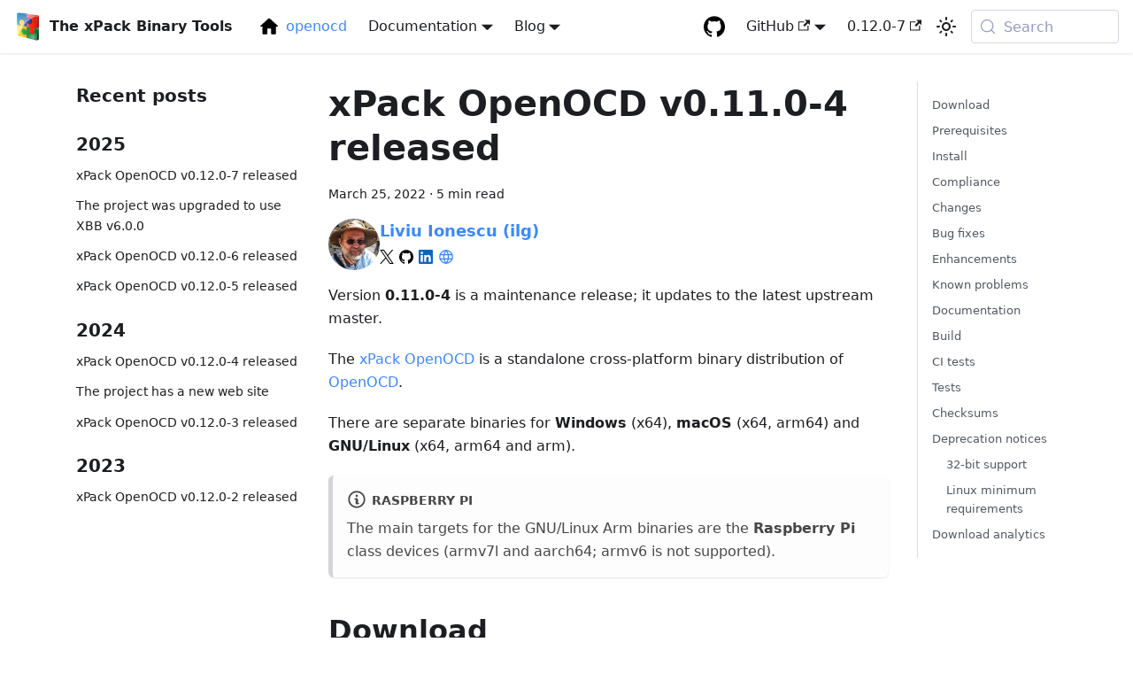

--- FILE ---
content_type: text/html; charset=utf-8
request_url: https://xpack-dev-tools.github.io/openocd-xpack/blog/2022/03/25/openocd-v0-11-0-4-released/
body_size: 10694
content:
<!doctype html>
<html lang="en" dir="ltr" class="blog-wrapper blog-post-page plugin-blog plugin-id-default" data-has-hydrated="false">
<head>
<meta charset="UTF-8">
<meta name="generator" content="Docusaurus v3.9.2">
<title data-rh="true">Version 0.11.0-4 released | xPack OpenOCD</title><meta data-rh="true" name="viewport" content="width=device-width,initial-scale=1"><meta data-rh="true" name="twitter:card" content="summary_large_image"><meta data-rh="true" property="og:image" content="https://xpack-dev-tools.github.io/openocd-xpack/img/sunrise-og-image.jpg"><meta data-rh="true" name="twitter:image" content="https://xpack-dev-tools.github.io/openocd-xpack/img/sunrise-og-image.jpg"><meta data-rh="true" property="og:url" content="https://xpack-dev-tools.github.io/openocd-xpack/blog/2022/03/25/openocd-v0-11-0-4-released/"><meta data-rh="true" property="og:locale" content="en"><meta data-rh="true" name="docusaurus_locale" content="en"><meta data-rh="true" name="docusaurus_tag" content="default"><meta data-rh="true" name="docsearch:language" content="en"><meta data-rh="true" name="docsearch:docusaurus_tag" content="default"><meta data-rh="true" name="description" content="Version 0.11.0-4 is a maintenance release of xPack OpenOCD."><meta data-rh="true" property="og:description" content="Version 0.11.0-4 is a maintenance release of xPack OpenOCD."><meta data-rh="true" name="keywords" content="xpack,openocd,release"><meta data-rh="true" property="og:type" content="article"><meta data-rh="true" property="article:published_time" content="2022-03-25T20:16:20.000Z"><meta data-rh="true" property="article:author" content="https://github.com/ilg-ul"><meta data-rh="true" property="article:tag" content="Releases"><meta data-rh="true" property="og:title" content="Version 0.11.0-4 released | xPack OpenOCD"><link data-rh="true" rel="canonical" href="https://xpack-dev-tools.github.io/openocd-xpack/blog/2022/03/25/openocd-v0-11-0-4-released/"><link data-rh="true" rel="alternate" href="https://xpack-dev-tools.github.io/openocd-xpack/blog/2022/03/25/openocd-v0-11-0-4-released/" hreflang="en"><link data-rh="true" rel="alternate" href="https://xpack-dev-tools.github.io/openocd-xpack/blog/2022/03/25/openocd-v0-11-0-4-released/" hreflang="x-default"><link data-rh="true" rel="preconnect" href="https://KIDD7R4CL1-dsn.algolia.net" crossorigin="anonymous"><script data-rh="true" type="application/ld+json">{"@context":"https://schema.org","@type":"BlogPosting","@id":"https://xpack-dev-tools.github.io/openocd-xpack/blog/2022/03/25/openocd-v0-11-0-4-released","mainEntityOfPage":"https://xpack-dev-tools.github.io/openocd-xpack/blog/2022/03/25/openocd-v0-11-0-4-released","url":"https://xpack-dev-tools.github.io/openocd-xpack/blog/2022/03/25/openocd-v0-11-0-4-released","headline":"xPack OpenOCD v0.11.0-4 released","name":"xPack OpenOCD v0.11.0-4 released","description":"Version 0.11.0-4 is a maintenance release of xPack OpenOCD.","datePublished":"2022-03-25T20:16:20.000Z","author":{"@type":"Person","name":"Liviu Ionescu (ilg)","url":"https://github.com/ilg-ul","email":"ilg@livius.net","image":"https://github.com/ilg-ul.png"},"keywords":["xpack","openocd","release"],"isPartOf":{"@type":"Blog","@id":"https://xpack-dev-tools.github.io/openocd-xpack/blog","name":"Blog"}}</script><link rel="alternate" type="application/rss+xml" href="/openocd-xpack/blog/rss.xml" title="xPack OpenOCD RSS Feed">
<link rel="alternate" type="application/atom+xml" href="/openocd-xpack/blog/atom.xml" title="xPack OpenOCD Atom Feed">


<link rel="preconnect" href="https://www.google-analytics.com">
<link rel="preconnect" href="https://www.googletagmanager.com">
<script async src="https://www.googletagmanager.com/gtag/js?id=G-7QE5W7V05S"></script>
<script>function gtag(){dataLayer.push(arguments)}window.dataLayer=window.dataLayer||[],gtag("js",new Date),gtag("config","G-7QE5W7V05S",{})</script>



<link rel="search" type="application/opensearchdescription+xml" title="xPack OpenOCD" href="/openocd-xpack/opensearch.xml">



<link rel="icon" type="image/png" href="/openocd-xpack/favicons/favicon-96x96.png" sizes="96x96">
<link rel="icon" type="image/png" href="/openocd-xpack/favicons/favicon-48x48.png" sizes="48x48">
<link rel="icon" type="image/svg+xml" href="/openocd-xpack/favicons/favicon.svg">
<link rel="shortcut icon" href="/openocd-xpack/favicons/favicon.ico">
<meta name="apple-mobile-web-app-title" content="xPack">
<link rel="manifest" href="/openocd-xpack/favicons/site.webmanifest"><link rel="stylesheet" href="/openocd-xpack/assets/css/styles.a5da9b84.css">
<script src="/openocd-xpack/assets/js/runtime~main.552ab01b.js" defer="defer"></script>
<script src="/openocd-xpack/assets/js/main.249c3f95.js" defer="defer"></script>
</head>
<body class="navigation-with-keyboard">
<svg style="display: none;"><defs>
<symbol id="theme-svg-external-link" viewBox="0 0 24 24"><path fill="currentColor" d="M21 13v10h-21v-19h12v2h-10v15h17v-8h2zm3-12h-10.988l4.035 4-6.977 7.07 2.828 2.828 6.977-7.07 4.125 4.172v-11z"/></symbol>
</defs></svg>
<script>!function(){var t=function(){try{return new URLSearchParams(window.location.search).get("docusaurus-theme")}catch(t){}}()||function(){try{return window.localStorage.getItem("theme")}catch(t){}}();document.documentElement.setAttribute("data-theme",t||"light"),document.documentElement.setAttribute("data-theme-choice",t||"light")}(),function(){try{const c=new URLSearchParams(window.location.search).entries();for(var[t,e]of c)if(t.startsWith("docusaurus-data-")){var a=t.replace("docusaurus-data-","data-");document.documentElement.setAttribute(a,e)}}catch(t){}}()</script><div id="__docusaurus"><link rel="preload" as="image" href="/openocd-xpack/img/logo-256.png"><link rel="preload" as="image" href="https://github.com/ilg-ul.png"><link rel="preload" as="image" href="https://img.shields.io/github/downloads/xpack-dev-tools/openocd-xpack/v0.11.0-4/total.svg"><div role="region" aria-label="Skip to main content"><a class="skipToContent_fXgn" href="#__docusaurus_skipToContent_fallback">Skip to main content</a></div><nav aria-label="Main" class="theme-layout-navbar navbar navbar--fixed-top"><div class="navbar__inner"><div class="theme-layout-navbar-left navbar__items"><button aria-label="Toggle navigation bar" aria-expanded="false" class="navbar__toggle clean-btn" type="button"><svg width="30" height="30" viewBox="0 0 30 30" aria-hidden="true"><path stroke="currentColor" stroke-linecap="round" stroke-miterlimit="10" stroke-width="2" d="M4 7h22M4 15h22M4 23h22"></path></svg></button><a href="https://xpack-dev-tools.github.io/" target="_blank" rel="noopener noreferrer" class="navbar__brand"><div class="navbar__logo"><img src="/openocd-xpack/img/logo-256.png" alt="xPack Logo" class="themedComponent_mlkZ themedComponent--light_NVdE"><img src="/openocd-xpack/img/logo-256.png" alt="xPack Logo" class="themedComponent_mlkZ themedComponent--dark_xIcU"></div><b class="navbar__title text--truncate">The xPack Binary Tools</b></a><a aria-current="page" class="navbar__item navbar__link header-home-link navbar__link--active" href="/openocd-xpack/">openocd</a><div class="navbar__item dropdown dropdown--hoverable"><a class="navbar__link" aria-haspopup="true" aria-expanded="false" role="button" href="/openocd-xpack/docs/getting-started/">Documentation</a><ul class="dropdown__menu"><li><a class="dropdown__link" href="/openocd-xpack/docs/getting-started/">Getting Started</a></li><li><a class="dropdown__link" href="/openocd-xpack/docs/install/">Installation Guide</a></li><li><a class="dropdown__link" href="/openocd-xpack/docs/user/">User&#x27;s Guide</a></li><li><a class="dropdown__link" href="/openocd-xpack/docs/developer/">Contributor&#x27;s Guide</a></li><li><a class="dropdown__link" href="/openocd-xpack/docs/maintainer/">Maintainer&#x27;s Guide</a></li><li><a class="dropdown__link" href="/openocd-xpack/docs/faq/">FAQ</a></li><li><a class="dropdown__link" href="/openocd-xpack/docs/support/">Help Centre</a></li><li><a class="dropdown__link" href="/openocd-xpack/docs/releases/">Releases</a></li><li><a class="dropdown__link" href="/openocd-xpack/docs/project/about/">About</a></li></ul></div><div class="navbar__item dropdown dropdown--hoverable"><a aria-current="page" class="navbar__link active" aria-haspopup="true" aria-expanded="false" role="button" href="/openocd-xpack/blog/">Blog</a><ul class="dropdown__menu"><li><a aria-current="page" class="dropdown__link dropdown__link--active" href="/openocd-xpack/blog/">Recent</a></li><li><a class="dropdown__link" href="/openocd-xpack/blog/archive/">Archive</a></li><li><a class="dropdown__link" href="/openocd-xpack/blog/tags/">Tags</a></li></ul></div></div><div class="theme-layout-navbar-right navbar__items navbar__items--right"><a href="https://github.com/xpack-dev-tools/openocd-xpack/" target="_blank" rel="noopener noreferrer" class="navbar__item navbar__link header-github-link" aria-label="GitHub repository"></a><div class="navbar__item dropdown dropdown--hoverable dropdown--right"><a href="https://github.com/xpack-dev-tools/openocd-xpack/" target="_blank" rel="noopener noreferrer" aria-haspopup="true" aria-expanded="false" role="button" class="navbar__link">GitHub<svg width="13.5" height="13.5" aria-label="(opens in new tab)" class="iconExternalLink_nPIU"><use href="#theme-svg-external-link"></use></svg></a><ul class="dropdown__menu"><li><a href="https://github.com/xpack-dev-tools/openocd-xpack/" target="_blank" rel="noopener noreferrer" class="dropdown__link">openocd-xpack project<svg width="12" height="12" aria-label="(opens in new tab)" class="iconExternalLink_nPIU"><use href="#theme-svg-external-link"></use></svg></a></li><li><a href="https://github.com/xpack/" target="_blank" rel="noopener noreferrer" class="dropdown__link">xpack org<svg width="12" height="12" aria-label="(opens in new tab)" class="iconExternalLink_nPIU"><use href="#theme-svg-external-link"></use></svg></a></li><li><a href="https://github.com/xpack-dev-tools/" target="_blank" rel="noopener noreferrer" class="dropdown__link">xpack-dev-tools org<svg width="12" height="12" aria-label="(opens in new tab)" class="iconExternalLink_nPIU"><use href="#theme-svg-external-link"></use></svg></a></li></ul></div><a href="https://github.com/xpack-dev-tools/openocd-xpack/releases/tag/v0.12.0-7" target="_blank" rel="noopener noreferrer" class="navbar__item navbar__link">0.12.0-7<svg width="13.5" height="13.5" aria-label="(opens in new tab)" class="iconExternalLink_nPIU"><use href="#theme-svg-external-link"></use></svg></a><div class="toggle_vylO colorModeToggle_DEke"><button class="clean-btn toggleButton_gllP toggleButtonDisabled_aARS" type="button" disabled="" title="system mode" aria-label="Switch between dark and light mode (currently system mode)"><svg viewBox="0 0 24 24" width="24" height="24" aria-hidden="true" class="toggleIcon_g3eP lightToggleIcon_pyhR"><path fill="currentColor" d="M12,9c1.65,0,3,1.35,3,3s-1.35,3-3,3s-3-1.35-3-3S10.35,9,12,9 M12,7c-2.76,0-5,2.24-5,5s2.24,5,5,5s5-2.24,5-5 S14.76,7,12,7L12,7z M2,13l2,0c0.55,0,1-0.45,1-1s-0.45-1-1-1l-2,0c-0.55,0-1,0.45-1,1S1.45,13,2,13z M20,13l2,0c0.55,0,1-0.45,1-1 s-0.45-1-1-1l-2,0c-0.55,0-1,0.45-1,1S19.45,13,20,13z M11,2v2c0,0.55,0.45,1,1,1s1-0.45,1-1V2c0-0.55-0.45-1-1-1S11,1.45,11,2z M11,20v2c0,0.55,0.45,1,1,1s1-0.45,1-1v-2c0-0.55-0.45-1-1-1C11.45,19,11,19.45,11,20z M5.99,4.58c-0.39-0.39-1.03-0.39-1.41,0 c-0.39,0.39-0.39,1.03,0,1.41l1.06,1.06c0.39,0.39,1.03,0.39,1.41,0s0.39-1.03,0-1.41L5.99,4.58z M18.36,16.95 c-0.39-0.39-1.03-0.39-1.41,0c-0.39,0.39-0.39,1.03,0,1.41l1.06,1.06c0.39,0.39,1.03,0.39,1.41,0c0.39-0.39,0.39-1.03,0-1.41 L18.36,16.95z M19.42,5.99c0.39-0.39,0.39-1.03,0-1.41c-0.39-0.39-1.03-0.39-1.41,0l-1.06,1.06c-0.39,0.39-0.39,1.03,0,1.41 s1.03,0.39,1.41,0L19.42,5.99z M7.05,18.36c0.39-0.39,0.39-1.03,0-1.41c-0.39-0.39-1.03-0.39-1.41,0l-1.06,1.06 c-0.39,0.39-0.39,1.03,0,1.41s1.03,0.39,1.41,0L7.05,18.36z"></path></svg><svg viewBox="0 0 24 24" width="24" height="24" aria-hidden="true" class="toggleIcon_g3eP darkToggleIcon_wfgR"><path fill="currentColor" d="M9.37,5.51C9.19,6.15,9.1,6.82,9.1,7.5c0,4.08,3.32,7.4,7.4,7.4c0.68,0,1.35-0.09,1.99-0.27C17.45,17.19,14.93,19,12,19 c-3.86,0-7-3.14-7-7C5,9.07,6.81,6.55,9.37,5.51z M12,3c-4.97,0-9,4.03-9,9s4.03,9,9,9s9-4.03,9-9c0-0.46-0.04-0.92-0.1-1.36 c-0.98,1.37-2.58,2.26-4.4,2.26c-2.98,0-5.4-2.42-5.4-5.4c0-1.81,0.89-3.42,2.26-4.4C12.92,3.04,12.46,3,12,3L12,3z"></path></svg><svg viewBox="0 0 24 24" width="24" height="24" aria-hidden="true" class="toggleIcon_g3eP systemToggleIcon_QzmC"><path fill="currentColor" d="m12 21c4.971 0 9-4.029 9-9s-4.029-9-9-9-9 4.029-9 9 4.029 9 9 9zm4.95-13.95c1.313 1.313 2.05 3.093 2.05 4.95s-0.738 3.637-2.05 4.95c-1.313 1.313-3.093 2.05-4.95 2.05v-14c1.857 0 3.637 0.737 4.95 2.05z"></path></svg></button></div><div class="navbarSearchContainer_Bca1"><button type="button" class="DocSearch DocSearch-Button" aria-label="Search (Meta+k)" aria-keyshortcuts="Meta+k"><span class="DocSearch-Button-Container"><svg width="20" height="20" class="DocSearch-Search-Icon" viewBox="0 0 24 24" aria-hidden="true"><circle cx="11" cy="11" r="8" stroke="currentColor" fill="none" stroke-width="1.4"></circle><path d="m21 21-4.3-4.3" stroke="currentColor" fill="none" stroke-linecap="round" stroke-linejoin="round"></path></svg><span class="DocSearch-Button-Placeholder">Search</span></span><span class="DocSearch-Button-Keys"></span></button></div></div></div><div role="presentation" class="navbar-sidebar__backdrop"></div></nav><div id="__docusaurus_skipToContent_fallback" class="theme-layout-main main-wrapper mainWrapper_z2l0"><div class="container margin-vert--lg"><div class="row"><aside class="col col--3"><nav class="sidebar_re4s thin-scrollbar" aria-label="Blog recent posts navigation"><div class="sidebarItemTitle_pO2u margin-bottom--md">Recent posts</div><div role="group"><h3 class="yearGroupHeading_rMGB">2025</h3><ul class="sidebarItemList_Yudw clean-list"><li class="sidebarItem__DBe"><a class="sidebarItemLink_mo7H" href="/openocd-xpack/blog/2025/10/05/openocd-v0-12-0-7-released/">xPack OpenOCD v0.12.0-7 released</a></li><li class="sidebarItem__DBe"><a class="sidebarItemLink_mo7H" href="/openocd-xpack/blog/2025/02/13/xbb/">The project was upgraded to use XBB v6.0.0</a></li><li class="sidebarItem__DBe"><a class="sidebarItemLink_mo7H" href="/openocd-xpack/blog/2025/02/07/openocd-v0-12-0-6-released/">xPack OpenOCD v0.12.0-6 released</a></li><li class="sidebarItem__DBe"><a class="sidebarItemLink_mo7H" href="/openocd-xpack/blog/2025/02/05/openocd-v0-12-0-5-released/">xPack OpenOCD v0.12.0-5 released</a></li></ul></div><div role="group"><h3 class="yearGroupHeading_rMGB">2024</h3><ul class="sidebarItemList_Yudw clean-list"><li class="sidebarItem__DBe"><a class="sidebarItemLink_mo7H" href="/openocd-xpack/blog/2024/08/02/openocd-v0-12-0-4-released/">xPack OpenOCD v0.12.0-4 released</a></li><li class="sidebarItem__DBe"><a class="sidebarItemLink_mo7H" href="/openocd-xpack/blog/2024/07/12/web-site/">The project has a new web site</a></li><li class="sidebarItem__DBe"><a class="sidebarItemLink_mo7H" href="/openocd-xpack/blog/2024/04/02/openocd-v0-12-0-3-released/">xPack OpenOCD v0.12.0-3 released</a></li></ul></div><div role="group"><h3 class="yearGroupHeading_rMGB">2023</h3><ul class="sidebarItemList_Yudw clean-list"><li class="sidebarItem__DBe"><a class="sidebarItemLink_mo7H" href="/openocd-xpack/blog/2023/09/04/openocd-v0-12-0-2-released/">xPack OpenOCD v0.12.0-2 released</a></li></ul></div></nav></aside><main class="col col--7"><article class=""><header><h1 class="title_f1Hy">xPack OpenOCD v0.11.0-4 released</h1><div class="container_mt6G margin-vert--md"><time datetime="2022-03-25T20:16:20.000Z">March 25, 2022</time> · <!-- -->5 min read</div><div class="margin-top--md margin-bottom--sm row"><div class="col col--12 authorCol_Hf19"><div class="avatar margin-bottom--sm"><a class="avatar__photo-link" href="/openocd-xpack/blog/authors/ilg-ul/"><img class="avatar__photo authorImage_XqGP" src="https://github.com/ilg-ul.png" alt="Liviu Ionescu (ilg)"></a><div class="avatar__intro authorDetails_lV9A"><div class="avatar__name"><a href="/openocd-xpack/blog/authors/ilg-ul/"><span class="authorName_yefp" translate="no">Liviu Ionescu (ilg)</span></a></div><div class="authorSocials_rSDt"><a href="https://x.com/ilegeul" target="_blank" rel="noopener noreferrer" class="authorSocialLink_owbf" title="X"><svg xmlns="http://www.w3.org/2000/svg" width="1em" height="1em" fill="none" viewBox="0 0 1200 1227" style="--dark:#000;--light:#fff" class="authorSocialIcon_XYv3 xSvg_y3PF"><path d="M714.163 519.284 1160.89 0h-105.86L667.137 450.887 357.328 0H0l468.492 681.821L0 1226.37h105.866l409.625-476.152 327.181 476.152H1200L714.137 519.284h.026ZM569.165 687.828l-47.468-67.894-377.686-540.24h162.604l304.797 435.991 47.468 67.894 396.2 566.721H892.476L569.165 687.854v-.026Z"></path></svg></a><a href="https://github.com/ilg-ul" target="_blank" rel="noopener noreferrer" class="authorSocialLink_owbf" title="GitHub"><svg xmlns="http://www.w3.org/2000/svg" width="1em" height="1em" viewBox="0 0 256 250" preserveAspectRatio="xMidYMid" style="--dark:#000;--light:#fff" class="authorSocialIcon_XYv3 githubSvg_Uu4N"><path d="M128.001 0C57.317 0 0 57.307 0 128.001c0 56.554 36.676 104.535 87.535 121.46 6.397 1.185 8.746-2.777 8.746-6.158 0-3.052-.12-13.135-.174-23.83-35.61 7.742-43.124-15.103-43.124-15.103-5.823-14.795-14.213-18.73-14.213-18.73-11.613-7.944.876-7.78.876-7.78 12.853.902 19.621 13.19 19.621 13.19 11.417 19.568 29.945 13.911 37.249 10.64 1.149-8.272 4.466-13.92 8.127-17.116-28.431-3.236-58.318-14.212-58.318-63.258 0-13.975 5-25.394 13.188-34.358-1.329-3.224-5.71-16.242 1.24-33.874 0 0 10.749-3.44 35.21 13.121 10.21-2.836 21.16-4.258 32.038-4.307 10.878.049 21.837 1.47 32.066 4.307 24.431-16.56 35.165-13.12 35.165-13.12 6.967 17.63 2.584 30.65 1.255 33.873 8.207 8.964 13.173 20.383 13.173 34.358 0 49.163-29.944 59.988-58.447 63.157 4.591 3.972 8.682 11.762 8.682 23.704 0 17.126-.148 30.91-.148 35.126 0 3.407 2.304 7.398 8.792 6.14C219.37 232.5 256 184.537 256 128.002 256 57.307 198.691 0 128.001 0Zm-80.06 182.34c-.282.636-1.283.827-2.194.39-.929-.417-1.45-1.284-1.15-1.922.276-.655 1.279-.838 2.205-.399.93.418 1.46 1.293 1.139 1.931Zm6.296 5.618c-.61.566-1.804.303-2.614-.591-.837-.892-.994-2.086-.375-2.66.63-.566 1.787-.301 2.626.591.838.903 1 2.088.363 2.66Zm4.32 7.188c-.785.545-2.067.034-2.86-1.104-.784-1.138-.784-2.503.017-3.05.795-.547 2.058-.055 2.861 1.075.782 1.157.782 2.522-.019 3.08Zm7.304 8.325c-.701.774-2.196.566-3.29-.49-1.119-1.032-1.43-2.496-.726-3.27.71-.776 2.213-.558 3.315.49 1.11 1.03 1.45 2.505.701 3.27Zm9.442 2.81c-.31 1.003-1.75 1.459-3.199 1.033-1.448-.439-2.395-1.613-2.103-2.626.301-1.01 1.747-1.484 3.207-1.028 1.446.436 2.396 1.602 2.095 2.622Zm10.744 1.193c.036 1.055-1.193 1.93-2.715 1.95-1.53.034-2.769-.82-2.786-1.86 0-1.065 1.202-1.932 2.733-1.958 1.522-.03 2.768.818 2.768 1.868Zm10.555-.405c.182 1.03-.875 2.088-2.387 2.37-1.485.271-2.861-.365-3.05-1.386-.184-1.056.893-2.114 2.376-2.387 1.514-.263 2.868.356 3.061 1.403Z"></path></svg></a><a href="https://www.linkedin.com/in/liviu-ionescu/" target="_blank" rel="noopener noreferrer" class="authorSocialLink_owbf" title="LinkedIn"><svg xmlns="http://www.w3.org/2000/svg" width="1em" height="1em" preserveAspectRatio="xMidYMid" viewBox="0 0 256 256" style="--dark:#0a66c2;--light:#ffffffe6" class="authorSocialIcon_XYv3 linkedinSvg_FCgI"><path d="M218.123 218.127h-37.931v-59.403c0-14.165-.253-32.4-19.728-32.4-19.756 0-22.779 15.434-22.779 31.369v60.43h-37.93V95.967h36.413v16.694h.51a39.907 39.907 0 0 1 35.928-19.733c38.445 0 45.533 25.288 45.533 58.186l-.016 67.013ZM56.955 79.27c-12.157.002-22.014-9.852-22.016-22.009-.002-12.157 9.851-22.014 22.008-22.016 12.157-.003 22.014 9.851 22.016 22.008A22.013 22.013 0 0 1 56.955 79.27m18.966 138.858H37.95V95.967h37.97v122.16ZM237.033.018H18.89C8.58-.098.125 8.161-.001 18.471v219.053c.122 10.315 8.576 18.582 18.89 18.474h218.144c10.336.128 18.823-8.139 18.966-18.474V18.454c-.147-10.33-8.635-18.588-18.966-18.453"></path></svg></a><a href="https://ilgthegeek.wordpress.com" target="_blank" rel="noopener noreferrer" class="authorSocialLink_owbf" title="wordpress"><svg xmlns="http://www.w3.org/2000/svg" width="1em" height="1em" viewBox="0 0 24 24" fill="none" stroke="currentColor" stroke-width="2" stroke-linecap="round" stroke-linejoin="round" class="authorSocialIcon_XYv3"><path stroke="none" d="M0 0h24v24H0z" fill="none"></path><path d="M1.2 12a10.8 10.8 0 1 0 21.6 0a10.8 10.8 0 0 0 -21.6 0"></path><path d="M1.92 8.4h20.16"></path><path d="M1.92 15.6h20.16"></path><path d="M11.4 1.2a20.4 20.4 0 0 0 0 21.6"></path><path d="M12.6 1.2a20.4 20.4 0 0 1 0 21.6"></path></svg></a></div></div></div></div></div></header><div id="__blog-post-container" class="markdown">
<p>Version <strong>0.11.0-4</strong> is a maintenance release; it updates to the latest upstream master.</p>
<!-- -->
<p>The <a href="https://xpack-dev-tools.github.io/openocd-xpack/" target="_blank" rel="noopener noreferrer" class="">xPack OpenOCD</a>
is a standalone cross-platform binary distribution of
<a href="https://openocd.org" target="_blank" rel="noopener noreferrer" class="">OpenOCD</a>.</p>
<p>There are separate binaries for <strong>Windows</strong> (x64),
<strong>macOS</strong> (x64, arm64)
and <strong>GNU/Linux</strong> (x64, arm64 and arm).</p>
<div class="theme-admonition theme-admonition-note admonition_xJq3 alert alert--secondary"><div class="admonitionHeading_Gvgb"><span class="admonitionIcon_Rf37"><svg viewBox="0 0 14 16"><path fill-rule="evenodd" d="M6.3 5.69a.942.942 0 0 1-.28-.7c0-.28.09-.52.28-.7.19-.18.42-.28.7-.28.28 0 .52.09.7.28.18.19.28.42.28.7 0 .28-.09.52-.28.7a1 1 0 0 1-.7.3c-.28 0-.52-.11-.7-.3zM8 7.99c-.02-.25-.11-.48-.31-.69-.2-.19-.42-.3-.69-.31H6c-.27.02-.48.13-.69.31-.2.2-.3.44-.31.69h1v3c.02.27.11.5.31.69.2.2.42.31.69.31h1c.27 0 .48-.11.69-.31.2-.19.3-.42.31-.69H8V7.98v.01zM7 2.3c-3.14 0-5.7 2.54-5.7 5.68 0 3.14 2.56 5.7 5.7 5.7s5.7-2.55 5.7-5.7c0-3.15-2.56-5.69-5.7-5.69v.01zM7 .98c3.86 0 7 3.14 7 7s-3.14 7-7 7-7-3.12-7-7 3.14-7 7-7z"></path></svg></span>Raspberry Pi</div><div class="admonitionContent_BuS1"><p>The main targets for the GNU/Linux Arm
binaries are the <strong>Raspberry Pi</strong> class devices (armv7l and aarch64;
armv6 is not supported).</p></div></div>
<h2 class="anchor anchorTargetStickyNavbar_Vzrq" id="download">Download<a href="#download" class="hash-link" aria-label="Direct link to Download" title="Direct link to Download" translate="no">​</a></h2>
<p>The binary files are available from <a href="https://github.com/xpack-dev-tools/openocd-xpack/releases/tag/v0.11.0-4/">GitHub Releases</a>.</p>
<h2 class="anchor anchorTargetStickyNavbar_Vzrq" id="prerequisites">Prerequisites<a href="#prerequisites" class="hash-link" aria-label="Direct link to Prerequisites" title="Direct link to Prerequisites" translate="no">​</a></h2>
<ul>
<li class="">x64 GNU/Linux: any system with <strong>GLIBC 2.27</strong> or higher
(like Ubuntu 18 or later, Debian 10 or later, RedHat 8 or later,
Fedora 29 or later, etc)</li>
<li class="">arm64/arm GNU/Linux: any system with <strong>GLIBC 2.27</strong> or higher
(like Raspberry Pi OS, Ubuntu 18 or later, Debian 10 or later, RedHat 8 or later,
Fedora 29 or later, etc)</li>
<li class="">x64 Windows: Windows 7 with the Universal C Runtime
(<a href="https://support.microsoft.com/en-us/topic/update-for-universal-c-runtime-in-windows-c0514201-7fe6-95a3-b0a5-287930f3560c" target="_blank" rel="noopener noreferrer" class="">UCRT</a>),
Windows 8, Windows 10</li>
<li class="">x64 macOS: 10.13 or later</li>
<li class="">arm64 macOS: 11.6 or later</li>
</ul>
<h2 class="anchor anchorTargetStickyNavbar_Vzrq" id="install">Install<a href="#install" class="hash-link" aria-label="Direct link to Install" title="Direct link to Install" translate="no">​</a></h2>
<p>The easiest way to install this specific version, is by using <strong>xpm</strong>:</p>
<div class="language-console codeBlockContainer_Ckt0 theme-code-block" style="--prism-color:#393A34;--prism-background-color:#f6f8fa"><div class="codeBlockContent_QJqH"><pre tabindex="0" class="prism-code language-console codeBlock_bY9V thin-scrollbar" style="color:#393A34;background-color:#f6f8fa"><code class="codeBlockLines_e6Vv"><span class="token-line" style="color:#393A34"><span class="token plain">xpm install @xpack-dev-tools/openocd@0.11.0-4.1 --verbose</span><br></span></code></pre></div></div>
<p>Comprehensive instructions for installing <strong>xPack OpenOCD</strong> on different platforms
can be found in the <a class="" href="/openocd-xpack/docs/install/">Install Guide</a>.</p>
<h2 class="anchor anchorTargetStickyNavbar_Vzrq" id="compliance">Compliance<a href="#compliance" class="hash-link" aria-label="Direct link to Compliance" title="Direct link to Compliance" translate="no">​</a></h2>
<p>The <strong>xPack OpenOCD</strong> generally follows the official
<a href="https://openocd.org" target="_blank" rel="noopener noreferrer" class="">OpenOCD</a> releases.</p>
<p>The current version is based on:</p>
<ul>
<li class="">OpenOCD version <!-- -->0.11.0<!-- -->, the development commit <a href="https://github.com/openocd-org/openocd/commit/92c4e634d7bb9d3fb27d9a0ca332925c7318a574/">92c4e634d7bb9d3fb27d9a0ca332925c7318a574</a> from <!-- -->Mar 19th, 2022<!-- -->.</li>
</ul>
<h2 class="anchor anchorTargetStickyNavbar_Vzrq" id="changes">Changes<a href="#changes" class="hash-link" aria-label="Direct link to Changes" title="Direct link to Changes" translate="no">​</a></h2>
<p>There are no functional changes.</p>
<p>Compared to the upstream, the following changes were applied:</p>
<ul>
<li class="">a configure option was added to configure branding (<code>--enable-branding</code>)</li>
<li class="">the <code>src/openocd.c</code> file was edited to display the branding string</li>
<li class="">the <code>contrib/60-openocd.rules</code> file was simplified to avoid protection
related issues.</li>
</ul>
<h2 class="anchor anchorTargetStickyNavbar_Vzrq" id="bug-fixes">Bug fixes<a href="#bug-fixes" class="hash-link" aria-label="Direct link to Bug fixes" title="Direct link to Bug fixes" translate="no">​</a></h2>
<ul>
<li class="">none</li>
</ul>
<h2 class="anchor anchorTargetStickyNavbar_Vzrq" id="enhancements">Enhancements<a href="#enhancements" class="hash-link" aria-label="Direct link to Enhancements" title="Direct link to Enhancements" translate="no">​</a></h2>
<ul>
<li class="">none</li>
</ul>
<h2 class="anchor anchorTargetStickyNavbar_Vzrq" id="known-problems">Known problems<a href="#known-problems" class="hash-link" aria-label="Direct link to Known problems" title="Direct link to Known problems" translate="no">​</a></h2>
<ul>
<li class="">none</li>
</ul>
<h2 class="anchor anchorTargetStickyNavbar_Vzrq" id="documentation">Documentation<a href="#documentation" class="hash-link" aria-label="Direct link to Documentation" title="Direct link to Documentation" translate="no">​</a></h2>
<p>The original documentation is available online:</p>
<ul>
<li class=""><a href="https://openocd.org/doc/pdf/openocd.pdf" target="_blank" rel="noopener noreferrer" class="">https://openocd.org/doc/pdf/openocd.pdf</a></li>
</ul>
<h2 class="anchor anchorTargetStickyNavbar_Vzrq" id="build">Build<a href="#build" class="hash-link" aria-label="Direct link to Build" title="Direct link to Build" translate="no">​</a></h2>
<p>The binaries for all supported platforms
(Windows, macOS and GNU/Linux) were built using the
<a href="https://xpack.github.io/xbb/" target="_blank" rel="noopener noreferrer" class="">xPack Build Box (XBB)</a>, a set
of build environments based on slightly older distributions, that should be
compatible with most recent systems.</p>
<p>The scripts used to build this distribution are in:</p>
<ul>
<li class=""><code>distro-info/scripts</code></li>
</ul>
<p>For the prerequisites and more details on the build procedure, please see the
<a href="https://github.com/xpack-dev-tools/openocd-xpack/blob/xpack/README-MAINTAINER.md" target="_blank" rel="noopener noreferrer" class="">README-MAINTAINER</a> page.</p>
<h2 class="anchor anchorTargetStickyNavbar_Vzrq" id="ci-tests">CI tests<a href="#ci-tests" class="hash-link" aria-label="Direct link to CI tests" title="Direct link to CI tests" translate="no">​</a></h2>
<p>Before publishing, a set of simple tests were performed on an exhaustive
set of platforms. The results are available from:</p>
<ul>
<li class=""><a href="https://github.com/xpack-dev-tools/openocd-xpack/actions/" target="_blank" rel="noopener noreferrer" class="">GitHub Actions</a></li>
<li class=""><a href="https://app.travis-ci.com/github/xpack-dev-tools/openocd-xpack/builds/" target="_blank" rel="noopener noreferrer" class="">Travis CI</a></li>
</ul>
<h2 class="anchor anchorTargetStickyNavbar_Vzrq" id="tests">Tests<a href="#tests" class="hash-link" aria-label="Direct link to Tests" title="Direct link to Tests" translate="no">​</a></h2>
<p>The binaries were testes on Windows 11 Pro, Intel Ubuntu 22
LTS and macOS 14.5.</p>
<p>Install the package with xpm.</p>
<p>The simple test, consists in starting the binaries
only to identify the STM32F4DISCOVERY board.</p>
<div class="language-sh codeBlockContainer_Ckt0 theme-code-block" style="--prism-color:#393A34;--prism-background-color:#f6f8fa"><div class="codeBlockContent_QJqH"><pre tabindex="0" class="prism-code language-sh codeBlock_bY9V thin-scrollbar" style="color:#393A34;background-color:#f6f8fa"><code class="codeBlockLines_e6Vv"><span class="token-line" style="color:#393A34"><span class="token plain">~/Library/xPacks/@xpack-dev-tools/openocd/0.11.0-4.1/.content/bin/openocd -f board/stm32f4discovery.cfg</span><br></span></code></pre></div></div>
<p>A more complex test consist in programming and debugging a simple blinky
application on the STM32F4DISCOVERY board. The binaries were
those generated by the
<a href="https://github.com/xpack-dev-tools/arm-none-eabi-gcc-xpack/tree/xpack/tests/eclipse" target="_blank" rel="noopener noreferrer" class="">simple Eclipse projects</a>
available in the <strong>xPack GNU Arm Embedded GCC</strong> project.</p>
<h2 class="anchor anchorTargetStickyNavbar_Vzrq" id="checksums">Checksums<a href="#checksums" class="hash-link" aria-label="Direct link to Checksums" title="Direct link to Checksums" translate="no">​</a></h2>
<p>The SHA-256 hashes for the files are:</p>
<div class="language-txt codeBlockContainer_Ckt0 theme-code-block" style="--prism-color:#393A34;--prism-background-color:#f6f8fa"><div class="codeBlockContent_QJqH"><pre tabindex="0" class="prism-code language-txt codeBlock_bY9V thin-scrollbar" style="color:#393A34;background-color:#f6f8fa"><code class="codeBlockLines_e6Vv"><span class="token-line" style="color:#393A34"><span class="token plain">898f548e6965ca391029a24bdaae051765885b9511f7796bd31b58b9a3f4638c</span><br></span><span class="token-line" style="color:#393A34"><span class="token plain">xpack-openocd-0.11.0-4-darwin-arm64.tar.gz</span><br></span><span class="token-line" style="color:#393A34"><span class="token plain" style="display:inline-block"></span><br></span><span class="token-line" style="color:#393A34"><span class="token plain">46a0c14d908e041c62b7d87bdbc25a941bee31ad48726599e258f25baf142363</span><br></span><span class="token-line" style="color:#393A34"><span class="token plain">xpack-openocd-0.11.0-4-darwin-x64.tar.gz</span><br></span><span class="token-line" style="color:#393A34"><span class="token plain" style="display:inline-block"></span><br></span><span class="token-line" style="color:#393A34"><span class="token plain">7fa477752203407d1fe677c956e7e084c4c8dd87ff3ed65bd1dce862d873a2d7</span><br></span><span class="token-line" style="color:#393A34"><span class="token plain">xpack-openocd-0.11.0-4-linux-arm.tar.gz</span><br></span><span class="token-line" style="color:#393A34"><span class="token plain" style="display:inline-block"></span><br></span><span class="token-line" style="color:#393A34"><span class="token plain">083910b463ac949dd13170c130f3dcfb905f49bc6299cac4df11dd97e2dace22</span><br></span><span class="token-line" style="color:#393A34"><span class="token plain">xpack-openocd-0.11.0-4-linux-arm64.tar.gz</span><br></span><span class="token-line" style="color:#393A34"><span class="token plain" style="display:inline-block"></span><br></span><span class="token-line" style="color:#393A34"><span class="token plain">87eeeab232e9c9429a8c2b30fc3eaf629323c2c26db78d8c5b8623d26b8640d1</span><br></span><span class="token-line" style="color:#393A34"><span class="token plain">xpack-openocd-0.11.0-4-linux-x64.tar.gz</span><br></span><span class="token-line" style="color:#393A34"><span class="token plain" style="display:inline-block"></span><br></span><span class="token-line" style="color:#393A34"><span class="token plain">d380d3c1fecf8ac1eb7b5ed0f63a6fa329f4c830a0a94cdad6032fcd2ffa3a36</span><br></span><span class="token-line" style="color:#393A34"><span class="token plain">xpack-openocd-0.11.0-4-win32-x64.zip</span><br></span><span class="token-line" style="color:#393A34"><span class="token plain" style="display:inline-block"></span><br></span></code></pre></div></div>
<h2 class="anchor anchorTargetStickyNavbar_Vzrq" id="deprecation-notices">Deprecation notices<a href="#deprecation-notices" class="hash-link" aria-label="Direct link to Deprecation notices" title="Direct link to Deprecation notices" translate="no">​</a></h2>
<h3 class="anchor anchorTargetStickyNavbar_Vzrq" id="32-bit-support">32-bit support<a href="#32-bit-support" class="hash-link" aria-label="Direct link to 32-bit support" title="Direct link to 32-bit support" translate="no">​</a></h3>
<p>Support for 32-bit Intel Linux and Intel Windows was
dropped in 2022. Support for 32-bit Arm Linux will be preserved
for a while, due to the large user base of 32-bit Raspberry Pi systems.</p>
<h3 class="anchor anchorTargetStickyNavbar_Vzrq" id="linux-minimum-requirements">Linux minimum requirements<a href="#linux-minimum-requirements" class="hash-link" aria-label="Direct link to Linux minimum requirements" title="Direct link to Linux minimum requirements" translate="no">​</a></h3>
<p>Support for RedHat 7 was dropped in 2022 and the
minimum requirement was raised to GLIBC 2.27, available starting
with Ubuntu 18, Debian 10 and RedHat 8.</p>
<h2 class="anchor anchorTargetStickyNavbar_Vzrq" id="download-analytics">Download analytics<a href="#download-analytics" class="hash-link" aria-label="Direct link to Download analytics" title="Direct link to Download analytics" translate="no">​</a></h2>
<ul>
<li class="">GitHub <a href="https://github.com/xpack-dev-tools/openocd-xpack/" target="_blank" rel="noopener noreferrer" class="">xpack-dev-tools/openocd-xpack</a>
<ul>
<li class="">this release <a href="https://github.com/xpack-dev-tools/openocd-xpack/releases/v0.11.0-4/"><img src="https://img.shields.io/github/downloads/xpack-dev-tools/openocd-xpack/v0.11.0-4/total.svg" alt="Github Release"></a></li>
<li class="">all xPack releases <a href="https://github.com/xpack-dev-tools/openocd-xpack/releases/" target="_blank" rel="noopener noreferrer" class=""><img decoding="async" loading="lazy" src="https://img.shields.io/github/downloads/xpack-dev-tools/openocd-xpack/total.svg" alt="Github All Releases" class="img_ev3q"></a></li>
<li class="">all GNU MCU Eclipse releases <a href="https://github.com/gnu-mcu-eclipse/openocd/releases/" target="_blank" rel="noopener noreferrer" class=""><img decoding="async" loading="lazy" src="https://img.shields.io/github/downloads/gnu-mcu-eclipse/openocd/total.svg" alt="Github All Releases" class="img_ev3q"></a></li>
<li class=""><a href="https://somsubhra.github.io/github-release-stats/?username=xpack-dev-tools&amp;repository=openocd-xpack" target="_blank" rel="noopener noreferrer" class="">individual file counters</a> (grouped per release)</li>
</ul>
</li>
<li class="">npmjs.com <a href="https://www.npmjs.com/package/@xpack-dev-tools/openocd" target="_blank" rel="noopener noreferrer" class="">@xpack-dev-tools/openocd</a>
<ul>
<li class="">latest releases <a href="https://www.npmjs.com/package/@xpack-dev-tools/openocd/" target="_blank" rel="noopener noreferrer" class=""><img decoding="async" loading="lazy" src="https://img.shields.io/npm/dw/@xpack-dev-tools/openocd.svg" alt="npm" class="img_ev3q"></a></li>
<li class="">all @xpack-dev-tools releases <a href="https://www.npmjs.com/package/@xpack-dev-tools/openocd/" target="_blank" rel="noopener noreferrer" class=""><img decoding="async" loading="lazy" src="https://img.shields.io/npm/dt/@xpack-dev-tools/openocd.svg" alt="npm" class="img_ev3q"></a></li>
<li class="">all @gnu-mcu-eclipse releases <a href="https://www.npmjs.com/package/@gnu-mcu-eclipse/openocd/" target="_blank" rel="noopener noreferrer" class=""><img decoding="async" loading="lazy" src="https://img.shields.io/npm/dt/@gnu-mcu-eclipse/openocd.svg" alt="npm" class="img_ev3q"></a></li>
</ul>
</li>
</ul>
<p>Credit to <a href="https://shields.io" target="_blank" rel="noopener noreferrer" class="">Shields IO</a> for the badges and to
<a href="https://github.com/Somsubhra/github-release-stats" target="_blank" rel="noopener noreferrer" class="">Somsubhra/github-release-stats</a>
for the individual file counters.</p></div><footer class="docusaurus-mt-lg"><div class="row margin-top--sm theme-blog-footer-edit-meta-row"><div class="col"><b>Tags:</b><ul class="tags_jXut padding--none margin-left--sm"><li class="tag_QGVx"><a rel="tag" class="tag_zVej tagRegular_sFm0" href="/openocd-xpack/blog/tags/releases/">Releases</a></li></ul></div></div><div class="row margin-top--sm theme-blog-footer-edit-meta-row"><div class="col noPrint_WFHX"><a href="https://github.com/xpack-dev-tools/openocd-xpack/edit/website/website/blog/2022-03-25-openocd-v0-11-0-4-released.mdx" target="_blank" rel="noopener noreferrer" class="theme-edit-this-page"><svg fill="currentColor" height="20" width="20" viewBox="0 0 40 40" class="iconEdit_Z9Sw" aria-hidden="true"><g><path d="m34.5 11.7l-3 3.1-6.3-6.3 3.1-3q0.5-0.5 1.2-0.5t1.1 0.5l3.9 3.9q0.5 0.4 0.5 1.1t-0.5 1.2z m-29.5 17.1l18.4-18.5 6.3 6.3-18.4 18.4h-6.3v-6.2z"></path></g></svg>Edit this page</a></div><div class="col lastUpdated_JAkA"></div></div></footer></article><nav class="pagination-nav docusaurus-mt-lg" aria-label="Blog post page navigation"><a class="pagination-nav__link pagination-nav__link--prev" href="/openocd-xpack/blog/2022/09/01/openocd-v0-11-0-5-released/"><div class="pagination-nav__sublabel">Newer post</div><div class="pagination-nav__label">xPack OpenOCD v0.11.0-5 released</div></a><a class="pagination-nav__link pagination-nav__link--next" href="/openocd-xpack/blog/2021/12/07/openocd-v0-11-0-3-released/"><div class="pagination-nav__sublabel">Older post</div><div class="pagination-nav__label">xPack OpenOCD v0.11.0-3 released</div></a></nav></main><div class="col col--2"><div class="tableOfContents_bqdL thin-scrollbar"><ul class="table-of-contents table-of-contents__left-border"><li><a href="#download" class="table-of-contents__link toc-highlight">Download</a></li><li><a href="#prerequisites" class="table-of-contents__link toc-highlight">Prerequisites</a></li><li><a href="#install" class="table-of-contents__link toc-highlight">Install</a></li><li><a href="#compliance" class="table-of-contents__link toc-highlight">Compliance</a></li><li><a href="#changes" class="table-of-contents__link toc-highlight">Changes</a></li><li><a href="#bug-fixes" class="table-of-contents__link toc-highlight">Bug fixes</a></li><li><a href="#enhancements" class="table-of-contents__link toc-highlight">Enhancements</a></li><li><a href="#known-problems" class="table-of-contents__link toc-highlight">Known problems</a></li><li><a href="#documentation" class="table-of-contents__link toc-highlight">Documentation</a></li><li><a href="#build" class="table-of-contents__link toc-highlight">Build</a></li><li><a href="#ci-tests" class="table-of-contents__link toc-highlight">CI tests</a></li><li><a href="#tests" class="table-of-contents__link toc-highlight">Tests</a></li><li><a href="#checksums" class="table-of-contents__link toc-highlight">Checksums</a></li><li><a href="#deprecation-notices" class="table-of-contents__link toc-highlight">Deprecation notices</a><ul><li><a href="#32-bit-support" class="table-of-contents__link toc-highlight">32-bit support</a></li><li><a href="#linux-minimum-requirements" class="table-of-contents__link toc-highlight">Linux minimum requirements</a></li></ul></li><li><a href="#download-analytics" class="table-of-contents__link toc-highlight">Download analytics</a></li></ul></div></div></div></div></div><footer class="theme-layout-footer footer footer--dark"><div class="container container-fluid"><div class="row footer__links"><div class="theme-layout-footer-column col footer__col"><div class="footer__title">Pages</div><ul class="footer__items clean-list"><li class="footer__item"><a class="footer__link-item" href="/openocd-xpack/docs/getting-started/">Getting Started</a></li><li class="footer__item"><a class="footer__link-item" href="/openocd-xpack/docs/releases/">Releases</a></li><li class="footer__item"><a class="footer__link-item" href="/openocd-xpack/docs/project/about/">About</a></li><li class="footer__item"><a class="footer__link-item" href="/openocd-xpack/blog/">Blog</a></li></ul></div><div class="theme-layout-footer-column col footer__col"><div class="footer__title">Community</div><ul class="footer__items clean-list"><li class="footer__item"><a href="https://github.com/xpack-dev-tools/openocd-xpack/discussions" target="_blank" rel="noopener noreferrer" class="footer__link-item">GitHub Discussions<svg width="13.5" height="13.5" aria-label="(opens in new tab)" class="iconExternalLink_nPIU"><use href="#theme-svg-external-link"></use></svg></a></li><li class="footer__item"><a href="https://stackoverflow.com/questions/tagged/xpack" target="_blank" rel="noopener noreferrer" class="footer__link-item">Stack Overflow<svg width="13.5" height="13.5" aria-label="(opens in new tab)" class="iconExternalLink_nPIU"><use href="#theme-svg-external-link"></use></svg></a></li><li class="footer__item"><a href="https://discord.com/invite/kbzWaJerFG" target="_blank" rel="noopener noreferrer" class="footer__link-item">Discord<svg width="13.5" height="13.5" aria-label="(opens in new tab)" class="iconExternalLink_nPIU"><use href="#theme-svg-external-link"></use></svg></a></li><li class="footer__item"><a href="https://twitter.com/xpack_project" target="_blank" rel="noopener noreferrer" class="footer__link-item">X/Twitter<svg width="13.5" height="13.5" aria-label="(opens in new tab)" class="iconExternalLink_nPIU"><use href="#theme-svg-external-link"></use></svg></a></li></ul></div><div class="theme-layout-footer-column col footer__col"><div class="footer__title">More</div><ul class="footer__items clean-list"><li class="footer__item"><a href="https://www.paypal.com/donate/?hosted_button_id=5MFRG9ZRBETQ8" target="_blank" rel="noopener noreferrer" class="footer__link-item">Donate via PayPal<svg width="13.5" height="13.5" aria-label="(opens in new tab)" class="iconExternalLink_nPIU"><use href="#theme-svg-external-link"></use></svg></a></li><li class="footer__item"><a href="https://github.com/xpack-dev-tools/openocd-xpack/" target="_blank" rel="noopener noreferrer" class="footer__link-item">GitHub openocd-xpack project<svg width="13.5" height="13.5" aria-label="(opens in new tab)" class="iconExternalLink_nPIU"><use href="#theme-svg-external-link"></use></svg></a></li><li class="footer__item"><a href="https://github.com/xpack/" target="_blank" rel="noopener noreferrer" class="footer__link-item">GitHub xpack org<svg width="13.5" height="13.5" aria-label="(opens in new tab)" class="iconExternalLink_nPIU"><use href="#theme-svg-external-link"></use></svg></a></li><li class="footer__item"><a href="https://github.com/xpack-dev-tools/" target="_blank" rel="noopener noreferrer" class="footer__link-item">GitHub xpack-dev-tools org<svg width="13.5" height="13.5" aria-label="(opens in new tab)" class="iconExternalLink_nPIU"><use href="#theme-svg-external-link"></use></svg></a></li></ul></div></div><div class="footer__bottom text--center"><div class="footer__copyright">Copyright © 2025 Liviu Ionescu. Built with Docusaurus v3.9.2 on Sat Nov 01 2025.</div></div></div></footer></div>
</body>
</html>

--- FILE ---
content_type: text/css; charset=utf-8
request_url: https://xpack-dev-tools.github.io/openocd-xpack/assets/css/styles.a5da9b84.css
body_size: 33129
content:
.col,.container{padding:0 var(--ifm-spacing-horizontal);width:100%}.markdown>h2,.markdown>h3,.markdown>h4,.markdown>h5,.markdown>h6{margin-bottom:calc(var(--ifm-heading-vertical-rhythm-bottom)*var(--ifm-leading))}.markdown li,body{word-wrap:break-word}body,ol ol,ol ul,ul ol,ul ul{margin:0}pre,table{overflow:auto}blockquote,pre{margin:0 0 var(--ifm-spacing-vertical)}.breadcrumbs__link,.button{transition-timing-function:var(--ifm-transition-timing-default)}.button--outline.button--active,.button--outline:active,.button--outline:hover,:root{--ifm-button-color:var(--ifm-font-color-base-inverse)}.menu__link:hover,a{transition:color var(--ifm-transition-fast) var(--ifm-transition-timing-default)}.navbar--dark,:root{--ifm-navbar-link-hover-color:var(--ifm-color-primary)}.menu,.navbar-sidebar{overflow-x:hidden}:root,html[data-theme=dark]{--ifm-color-emphasis-500:var(--ifm-color-gray-500)}.toggleButton_gllP,html{-webkit-tap-highlight-color:transparent}.close,.version_eAdG{float:right}:root,html[data-theme=dark]{--docsearch-error-color:#ef5350;--shimmer-bg:linear-gradient(90deg,#e0e3e8 0%,var(--docsearch-muted-color) 20%,var(--docsearch-muted-color) 60%,#e0e3e8 95%)}*,.DocSearch-Container,.DocSearch-Container *{box-sizing:border-box}.DocSearch-AskAiScreen-MessageContent-Tool.Tool--Result,.card__image:first-child{padding-top:0}:root{--ifm-color-scheme:light;--ifm-dark-value:10%;--ifm-darker-value:15%;--ifm-darkest-value:30%;--ifm-light-value:15%;--ifm-lighter-value:30%;--ifm-lightest-value:50%;--ifm-contrast-background-value:90%;--ifm-contrast-foreground-value:70%;--ifm-contrast-background-dark-value:70%;--ifm-contrast-foreground-dark-value:90%;--ifm-color-primary:#3578e5;--ifm-color-secondary:#ebedf0;--ifm-color-success:#00a400;--ifm-color-info:#54c7ec;--ifm-color-warning:#ffba00;--ifm-color-danger:#fa383e;--ifm-color-primary-dark:#306cce;--ifm-color-primary-darker:#2d66c3;--ifm-color-primary-darkest:#2554a0;--ifm-color-primary-light:#538ce9;--ifm-color-primary-lighter:#72a1ed;--ifm-color-primary-lightest:#9abcf2;--ifm-color-primary-contrast-background:#ebf2fc;--ifm-color-primary-contrast-foreground:#102445;--ifm-color-secondary-dark:#d4d5d8;--ifm-color-secondary-darker:#c8c9cc;--ifm-color-secondary-darkest:#a4a6a8;--ifm-color-secondary-light:#eef0f2;--ifm-color-secondary-lighter:#f1f2f5;--ifm-color-secondary-lightest:#f5f6f8;--ifm-color-secondary-contrast-background:#fdfdfe;--ifm-color-secondary-contrast-foreground:#474748;--ifm-color-success-dark:#009400;--ifm-color-success-darker:#008b00;--ifm-color-success-darkest:#007300;--ifm-color-success-light:#26b226;--ifm-color-success-lighter:#4dbf4d;--ifm-color-success-lightest:#80d280;--ifm-color-success-contrast-background:#e6f6e6;--ifm-color-success-contrast-foreground:#003100;--ifm-color-info-dark:#4cb3d4;--ifm-color-info-darker:#47a9c9;--ifm-color-info-darkest:#3b8ba5;--ifm-color-info-light:#6ecfef;--ifm-color-info-lighter:#87d8f2;--ifm-color-info-lightest:#aae3f6;--ifm-color-info-contrast-background:#eef9fd;--ifm-color-info-contrast-foreground:#193c47;--ifm-color-warning-dark:#e6a700;--ifm-color-warning-darker:#d99e00;--ifm-color-warning-darkest:#b38200;--ifm-color-warning-light:#ffc426;--ifm-color-warning-lighter:#ffcf4d;--ifm-color-warning-lightest:#ffdd80;--ifm-color-warning-contrast-background:#fff8e6;--ifm-color-warning-contrast-foreground:#4d3800;--ifm-color-danger-dark:#e13238;--ifm-color-danger-darker:#d53035;--ifm-color-danger-darkest:#af272b;--ifm-color-danger-light:#fb565b;--ifm-color-danger-lighter:#fb7478;--ifm-color-danger-lightest:#fd9c9f;--ifm-color-danger-contrast-background:#ffebec;--ifm-color-danger-contrast-foreground:#4b1113;--ifm-color-white:#fff;--ifm-color-black:#000;--ifm-color-gray-0:var(--ifm-color-white);--ifm-color-gray-100:#f5f6f7;--ifm-color-gray-200:#ebedf0;--ifm-color-gray-300:#dadde1;--ifm-color-gray-400:#ccd0d5;--ifm-color-gray-500:#bec3c9;--ifm-color-gray-600:#8d949e;--ifm-color-gray-700:#606770;--ifm-color-gray-800:#444950;--ifm-color-gray-900:#1c1e21;--ifm-color-gray-1000:var(--ifm-color-black);--ifm-color-emphasis-0:var(--ifm-color-gray-0);--ifm-color-emphasis-100:var(--ifm-color-gray-100);--ifm-color-emphasis-200:var(--ifm-color-gray-200);--ifm-color-emphasis-300:var(--ifm-color-gray-300);--ifm-color-emphasis-400:var(--ifm-color-gray-400);--ifm-color-emphasis-600:var(--ifm-color-gray-600);--ifm-color-emphasis-700:var(--ifm-color-gray-700);--ifm-color-emphasis-800:var(--ifm-color-gray-800);--ifm-color-emphasis-900:var(--ifm-color-gray-900);--ifm-color-emphasis-1000:var(--ifm-color-gray-1000);--ifm-color-content:var(--ifm-color-emphasis-900);--ifm-color-content-inverse:var(--ifm-color-emphasis-0);--ifm-color-content-secondary:#525860;--ifm-background-color:#0000;--ifm-background-surface-color:var(--ifm-color-content-inverse);--ifm-global-border-width:1px;--ifm-global-radius:0.4rem;--ifm-hover-overlay:#0000000d;--ifm-font-color-base:var(--ifm-color-content);--ifm-font-color-base-inverse:var(--ifm-color-content-inverse);--ifm-font-color-secondary:var(--ifm-color-content-secondary);--ifm-font-family-base:system-ui,-apple-system,Segoe UI,Roboto,Ubuntu,Cantarell,Noto Sans,sans-serif,BlinkMacSystemFont,"Segoe UI",Helvetica,Arial,sans-serif,"Apple Color Emoji","Segoe UI Emoji","Segoe UI Symbol";--ifm-font-family-monospace:SFMono-Regular,Menlo,Monaco,Consolas,"Liberation Mono","Courier New",monospace;--ifm-font-size-base:100%;--ifm-font-weight-light:300;--ifm-font-weight-normal:400;--ifm-font-weight-semibold:500;--ifm-font-weight-bold:700;--ifm-font-weight-base:var(--ifm-font-weight-normal);--ifm-line-height-base:1.65;--ifm-global-spacing:1rem;--ifm-spacing-vertical:var(--ifm-global-spacing);--ifm-spacing-horizontal:var(--ifm-global-spacing);--ifm-transition-fast:200ms;--ifm-transition-slow:400ms;--ifm-transition-timing-default:cubic-bezier(0.08,0.52,0.52,1);--ifm-global-shadow-lw:0 1px 2px 0 #0000001a;--ifm-global-shadow-md:0 5px 40px #0003;--ifm-global-shadow-tl:0 12px 28px 0 #0003,0 2px 4px 0 #0000001a;--ifm-z-index-dropdown:100;--ifm-z-index-fixed:200;--ifm-z-index-overlay:400;--ifm-container-width:1140px;--ifm-container-width-xl:1320px;--ifm-code-background:#f6f7f8;--ifm-code-border-radius:var(--ifm-global-radius);--ifm-code-font-size:90%;--ifm-code-padding-horizontal:0.1rem;--ifm-code-padding-vertical:0.1rem;--ifm-pre-background:var(--ifm-code-background);--ifm-pre-border-radius:var(--ifm-code-border-radius);--ifm-pre-color:inherit;--ifm-pre-line-height:1.45;--ifm-pre-padding:1rem;--ifm-heading-color:inherit;--ifm-heading-margin-top:0;--ifm-heading-margin-bottom:var(--ifm-spacing-vertical);--ifm-heading-font-family:var(--ifm-font-family-base);--ifm-heading-font-weight:var(--ifm-font-weight-bold);--ifm-heading-line-height:1.25;--ifm-h1-font-size:2rem;--ifm-h2-font-size:1.5rem;--ifm-h3-font-size:1.25rem;--ifm-h4-font-size:1rem;--ifm-h5-font-size:0.875rem;--ifm-h6-font-size:0.85rem;--ifm-image-alignment-padding:1.25rem;--ifm-leading-desktop:1.25;--ifm-leading:calc(var(--ifm-leading-desktop)*1rem);--ifm-list-left-padding:2rem;--ifm-list-margin:1rem;--ifm-list-item-margin:0.25rem;--ifm-list-paragraph-margin:1rem;--ifm-table-cell-padding:0.75rem;--ifm-table-background:#0000;--ifm-table-stripe-background:#00000008;--ifm-table-border-width:1px;--ifm-table-border-color:var(--ifm-color-emphasis-300);--ifm-table-head-background:inherit;--ifm-table-head-color:inherit;--ifm-table-head-font-weight:var(--ifm-font-weight-bold);--ifm-table-cell-color:inherit;--ifm-link-color:var(--ifm-color-primary);--ifm-link-decoration:none;--ifm-link-hover-color:var(--ifm-link-color);--ifm-link-hover-decoration:underline;--ifm-paragraph-margin-bottom:var(--ifm-leading);--ifm-blockquote-font-size:var(--ifm-font-size-base);--ifm-blockquote-border-left-width:2px;--ifm-blockquote-padding-horizontal:var(--ifm-spacing-horizontal);--ifm-blockquote-padding-vertical:0;--ifm-blockquote-shadow:none;--ifm-blockquote-color:var(--ifm-color-emphasis-800);--ifm-blockquote-border-color:var(--ifm-color-emphasis-300);--ifm-hr-background-color:var(--ifm-color-emphasis-500);--ifm-hr-height:1px;--ifm-hr-margin-vertical:1.5rem;--ifm-scrollbar-size:7px;--ifm-scrollbar-track-background-color:#f1f1f1;--ifm-scrollbar-thumb-background-color:silver;--ifm-scrollbar-thumb-hover-background-color:#a7a7a7;--ifm-alert-background-color:inherit;--ifm-alert-border-color:inherit;--ifm-alert-border-radius:var(--ifm-global-radius);--ifm-alert-border-width:0px;--ifm-alert-border-left-width:5px;--ifm-alert-color:var(--ifm-font-color-base);--ifm-alert-padding-horizontal:var(--ifm-spacing-horizontal);--ifm-alert-padding-vertical:var(--ifm-spacing-vertical);--ifm-alert-shadow:var(--ifm-global-shadow-lw);--ifm-avatar-intro-margin:1rem;--ifm-avatar-intro-alignment:inherit;--ifm-avatar-photo-size:3rem;--ifm-badge-background-color:inherit;--ifm-badge-border-color:inherit;--ifm-badge-border-radius:var(--ifm-global-radius);--ifm-badge-border-width:var(--ifm-global-border-width);--ifm-badge-color:var(--ifm-color-white);--ifm-badge-padding-horizontal:calc(var(--ifm-spacing-horizontal)*0.5);--ifm-badge-padding-vertical:calc(var(--ifm-spacing-vertical)*0.25);--ifm-breadcrumb-border-radius:1.5rem;--ifm-breadcrumb-spacing:0.5rem;--ifm-breadcrumb-color-active:var(--ifm-color-primary);--ifm-breadcrumb-item-background-active:var(--ifm-hover-overlay);--ifm-breadcrumb-padding-horizontal:0.8rem;--ifm-breadcrumb-padding-vertical:0.4rem;--ifm-breadcrumb-size-multiplier:1;--ifm-breadcrumb-separator:url('data:image/svg+xml;utf8,<svg xmlns="http://www.w3.org/2000/svg" x="0px" y="0px" viewBox="0 0 256 256"><g><g><polygon points="79.093,0 48.907,30.187 146.72,128 48.907,225.813 79.093,256 207.093,128"/></g></g><g></g><g></g><g></g><g></g><g></g><g></g><g></g><g></g><g></g><g></g><g></g><g></g><g></g><g></g><g></g></svg>');--ifm-breadcrumb-separator-filter:none;--ifm-breadcrumb-separator-size:0.5rem;--ifm-breadcrumb-separator-size-multiplier:1.25;--ifm-button-background-color:inherit;--ifm-button-border-color:var(--ifm-button-background-color);--ifm-button-border-width:var(--ifm-global-border-width);--ifm-button-font-weight:var(--ifm-font-weight-bold);--ifm-button-padding-horizontal:1.5rem;--ifm-button-padding-vertical:0.375rem;--ifm-button-size-multiplier:1;--ifm-button-transition-duration:var(--ifm-transition-fast);--ifm-button-border-radius:calc(var(--ifm-global-radius)*var(--ifm-button-size-multiplier));--ifm-button-group-spacing:2px;--ifm-card-background-color:var(--ifm-background-surface-color);--ifm-card-border-radius:calc(var(--ifm-global-radius)*2);--ifm-card-horizontal-spacing:var(--ifm-global-spacing);--ifm-card-vertical-spacing:var(--ifm-global-spacing);--ifm-toc-border-color:var(--ifm-color-emphasis-300);--ifm-toc-link-color:var(--ifm-color-content-secondary);--ifm-toc-padding-vertical:0.5rem;--ifm-toc-padding-horizontal:0.5rem;--ifm-dropdown-background-color:var(--ifm-background-surface-color);--ifm-dropdown-font-weight:var(--ifm-font-weight-semibold);--ifm-dropdown-link-color:var(--ifm-font-color-base);--ifm-dropdown-hover-background-color:var(--ifm-hover-overlay);--ifm-footer-background-color:var(--ifm-color-emphasis-100);--ifm-footer-color:inherit;--ifm-footer-link-color:var(--ifm-color-emphasis-700);--ifm-footer-link-hover-color:var(--ifm-color-primary);--ifm-footer-link-horizontal-spacing:0.5rem;--ifm-footer-padding-horizontal:calc(var(--ifm-spacing-horizontal)*2);--ifm-footer-padding-vertical:calc(var(--ifm-spacing-vertical)*2);--ifm-footer-title-color:inherit;--ifm-footer-logo-max-width:min(30rem,90vw);--ifm-hero-background-color:var(--ifm-background-surface-color);--ifm-hero-text-color:var(--ifm-color-emphasis-800);--ifm-menu-color:var(--ifm-color-emphasis-700);--ifm-menu-color-active:var(--ifm-color-primary);--ifm-menu-color-background-active:var(--ifm-hover-overlay);--ifm-menu-color-background-hover:var(--ifm-hover-overlay);--ifm-menu-link-padding-horizontal:0.75rem;--ifm-menu-link-padding-vertical:0.375rem;--ifm-menu-link-sublist-icon:url('data:image/svg+xml;utf8,<svg xmlns="http://www.w3.org/2000/svg" width="16px" height="16px" viewBox="0 0 24 24"><path fill="rgba(0,0,0,0.5)" d="M7.41 15.41L12 10.83l4.59 4.58L18 14l-6-6-6 6z"></path></svg>');--ifm-menu-link-sublist-icon-filter:none;--ifm-navbar-background-color:var(--ifm-background-surface-color);--ifm-navbar-height:3.75rem;--ifm-navbar-item-padding-horizontal:0.75rem;--ifm-navbar-item-padding-vertical:0.25rem;--ifm-navbar-link-color:var(--ifm-font-color-base);--ifm-navbar-link-active-color:var(--ifm-link-color);--ifm-navbar-padding-horizontal:var(--ifm-spacing-horizontal);--ifm-navbar-padding-vertical:calc(var(--ifm-spacing-vertical)*0.5);--ifm-navbar-shadow:var(--ifm-global-shadow-lw);--ifm-navbar-search-input-background-color:var(--ifm-color-emphasis-200);--ifm-navbar-search-input-color:var(--ifm-color-emphasis-800);--ifm-navbar-search-input-placeholder-color:var(--ifm-color-emphasis-500);--ifm-navbar-search-input-icon:url('data:image/svg+xml;utf8,<svg fill="currentColor" xmlns="http://www.w3.org/2000/svg" viewBox="0 0 16 16" height="16px" width="16px"><path d="M6.02945,10.20327a4.17382,4.17382,0,1,1,4.17382-4.17382A4.15609,4.15609,0,0,1,6.02945,10.20327Zm9.69195,4.2199L10.8989,9.59979A5.88021,5.88021,0,0,0,12.058,6.02856,6.00467,6.00467,0,1,0,9.59979,10.8989l4.82338,4.82338a.89729.89729,0,0,0,1.29912,0,.89749.89749,0,0,0-.00087-1.29909Z" /></svg>');--ifm-navbar-sidebar-width:83vw;--ifm-pagination-border-radius:var(--ifm-global-radius);--ifm-pagination-color-active:var(--ifm-color-primary);--ifm-pagination-font-size:1rem;--ifm-pagination-item-active-background:var(--ifm-hover-overlay);--ifm-pagination-page-spacing:0.2em;--ifm-pagination-padding-horizontal:calc(var(--ifm-spacing-horizontal)*1);--ifm-pagination-padding-vertical:calc(var(--ifm-spacing-vertical)*0.25);--ifm-pagination-nav-border-radius:var(--ifm-global-radius);--ifm-pagination-nav-color-hover:var(--ifm-color-primary);--ifm-pills-color-active:var(--ifm-color-primary);--ifm-pills-color-background-active:var(--ifm-hover-overlay);--ifm-pills-spacing:0.125rem;--ifm-tabs-color:var(--ifm-font-color-secondary);--ifm-tabs-color-active:var(--ifm-color-primary);--ifm-tabs-color-active-border:var(--ifm-tabs-color-active);--ifm-tabs-padding-horizontal:1rem;--ifm-tabs-padding-vertical:1rem;--docusaurus-progress-bar-color:var(--ifm-color-primary);--ifm-color-primary:#3a88fe;--ifm-color-primary-dark:#1b75fe;--ifm-color-primary-darker:#0b6cfe;--ifm-color-primary-darkest:#0157d9;--ifm-color-primary-light:#599bfe;--ifm-color-primary-lighter:#69a4fe;--ifm-color-primary-lightest:#97c0fe;--ifm-code-font-size:95%;--docusaurus-highlighted-code-line-bg:#0000001a;--docusaurus-svg-color:#323232}.badge--danger,.badge--info,.badge--primary,.badge--secondary,.badge--success,.badge--warning{--ifm-badge-border-color:var(--ifm-badge-background-color)}.button--link,.button--outline{--ifm-button-background-color:#0000}html{background-color:var(--ifm-background-color);color:var(--ifm-font-color-base);color-scheme:var(--ifm-color-scheme);font:var(--ifm-font-size-base)/var(--ifm-line-height-base) var(--ifm-font-family-base);-webkit-font-smoothing:antialiased;text-rendering:optimizelegibility;-webkit-text-size-adjust:100%;text-size-adjust:100%}iframe{border:0;color-scheme:auto}.container{margin:0 auto;max-width:var(--ifm-container-width)}.container--fluid{max-width:inherit}.row{display:flex;flex-wrap:wrap;margin:0 calc(var(--ifm-spacing-horizontal)*-1)}.margin-bottom--none,.margin-vert--none,.markdown>:last-child{margin-bottom:0!important}.margin-top--none,.margin-vert--none,.tabItem_LNqP{margin-top:0!important}.row--no-gutters{margin-left:0;margin-right:0}.margin-horiz--none,.margin-right--none{margin-right:0!important}.row--no-gutters>.col{padding-left:0;padding-right:0}.row--align-top{align-items:flex-start}.row--align-bottom{align-items:flex-end}.menuExternalLink_NmtK,.row--align-center{align-items:center}.row--align-stretch{align-items:stretch}.row--align-baseline{align-items:baseline}.col{--ifm-col-width:100%;flex:1 0;margin-left:0;max-width:var(--ifm-col-width)}.padding-bottom--none,.padding-vert--none{padding-bottom:0!important}.padding-top--none,.padding-vert--none{padding-top:0!important}.padding-horiz--none,.padding-left--none{padding-left:0!important}.padding-horiz--none,.padding-right--none{padding-right:0!important}.col[class*=col--]{flex:0 0 var(--ifm-col-width)}.col--1{--ifm-col-width:8.33333%}.col--offset-1{margin-left:8.33333%}.col--2{--ifm-col-width:16.66667%}.col--offset-2{margin-left:16.66667%}.col--3{--ifm-col-width:25%}.col--offset-3{margin-left:25%}.col--4{--ifm-col-width:33.33333%}.col--offset-4{margin-left:33.33333%}.col--5{--ifm-col-width:41.66667%}.col--offset-5{margin-left:41.66667%}.col--6{--ifm-col-width:50%}.col--offset-6{margin-left:50%}.col--7{--ifm-col-width:58.33333%}.col--offset-7{margin-left:58.33333%}.col--8{--ifm-col-width:66.66667%}.col--offset-8{margin-left:66.66667%}.col--9{--ifm-col-width:75%}.col--offset-9{margin-left:75%}.col--10{--ifm-col-width:83.33333%}.col--offset-10{margin-left:83.33333%}.col--11{--ifm-col-width:91.66667%}.col--offset-11{margin-left:91.66667%}.col--12{--ifm-col-width:100%}.col--offset-12{margin-left:100%}.margin-horiz--none,.margin-left--none{margin-left:0!important}.margin--none{margin:0!important}.margin-bottom--xs,.margin-vert--xs{margin-bottom:.25rem!important}.margin-top--xs,.margin-vert--xs{margin-top:.25rem!important}.margin-horiz--xs,.margin-left--xs{margin-left:.25rem!important}.margin-horiz--xs,.margin-right--xs{margin-right:.25rem!important}.margin--xs{margin:.25rem!important}.margin-bottom--sm,.margin-vert--sm{margin-bottom:.5rem!important}.margin-top--sm,.margin-vert--sm{margin-top:.5rem!important}.margin-horiz--sm,.margin-left--sm{margin-left:.5rem!important}.margin-horiz--sm,.margin-right--sm{margin-right:.5rem!important}.margin--sm{margin:.5rem!important}.margin-bottom--md,.margin-vert--md{margin-bottom:1rem!important}.margin-top--md,.margin-vert--md{margin-top:1rem!important}.margin-horiz--md,.margin-left--md{margin-left:1rem!important}.margin-horiz--md,.margin-right--md{margin-right:1rem!important}.margin--md{margin:1rem!important}.margin-bottom--lg,.margin-vert--lg{margin-bottom:2rem!important}.margin-top--lg,.margin-vert--lg{margin-top:2rem!important}.margin-horiz--lg,.margin-left--lg{margin-left:2rem!important}.margin-horiz--lg,.margin-right--lg{margin-right:2rem!important}.margin--lg{margin:2rem!important}.margin-bottom--xl,.margin-vert--xl{margin-bottom:5rem!important}.margin-top--xl,.margin-vert--xl{margin-top:5rem!important}.margin-horiz--xl,.margin-left--xl{margin-left:5rem!important}.margin-horiz--xl,.margin-right--xl{margin-right:5rem!important}.margin--xl{margin:5rem!important}.padding--none{padding:0!important}.padding-bottom--xs,.padding-vert--xs{padding-bottom:.25rem!important}.padding-top--xs,.padding-vert--xs{padding-top:.25rem!important}.padding-horiz--xs,.padding-left--xs{padding-left:.25rem!important}.padding-horiz--xs,.padding-right--xs{padding-right:.25rem!important}.padding--xs{padding:.25rem!important}.padding-bottom--sm,.padding-vert--sm{padding-bottom:.5rem!important}.padding-top--sm,.padding-vert--sm{padding-top:.5rem!important}.padding-horiz--sm,.padding-left--sm{padding-left:.5rem!important}.padding-horiz--sm,.padding-right--sm{padding-right:.5rem!important}.padding--sm{padding:.5rem!important}.padding-bottom--md,.padding-vert--md{padding-bottom:1rem!important}.padding-top--md,.padding-vert--md{padding-top:1rem!important}.padding-horiz--md,.padding-left--md{padding-left:1rem!important}.padding-horiz--md,.padding-right--md{padding-right:1rem!important}.padding--md{padding:1rem!important}.padding-bottom--lg,.padding-vert--lg{padding-bottom:2rem!important}.padding-top--lg,.padding-vert--lg{padding-top:2rem!important}.padding-horiz--lg,.padding-left--lg{padding-left:2rem!important}.padding-horiz--lg,.padding-right--lg{padding-right:2rem!important}.padding--lg{padding:2rem!important}.padding-bottom--xl,.padding-vert--xl{padding-bottom:5rem!important}.padding-top--xl,.padding-vert--xl{padding-top:5rem!important}.padding-horiz--xl,.padding-left--xl{padding-left:5rem!important}.padding-horiz--xl,.padding-right--xl{padding-right:5rem!important}.padding--xl{padding:5rem!important}code{background-color:var(--ifm-code-background);border:.1rem solid #0000001a;border-radius:var(--ifm-code-border-radius);font-family:var(--ifm-font-family-monospace);font-size:var(--ifm-code-font-size);padding:var(--ifm-code-padding-vertical) var(--ifm-code-padding-horizontal);vertical-align:initial}a code{color:inherit}pre{background-color:var(--ifm-pre-background);border-radius:var(--ifm-pre-border-radius);color:var(--ifm-pre-color);font:var(--ifm-code-font-size)/var(--ifm-pre-line-height) var(--ifm-font-family-monospace);padding:var(--ifm-pre-padding)}pre code{background-color:initial;border:none;font-size:100%;line-height:inherit;padding:0}kbd{background-color:var(--ifm-color-emphasis-0);border:1px solid var(--ifm-color-emphasis-400);border-radius:.2rem;box-shadow:inset 0 -1px 0 var(--ifm-color-emphasis-400);color:var(--ifm-color-emphasis-800);font:80% var(--ifm-font-family-monospace);padding:.15rem .3rem}h1,h2,h3,h4,h5,h6{color:var(--ifm-heading-color);font-family:var(--ifm-heading-font-family);font-weight:var(--ifm-heading-font-weight);line-height:var(--ifm-heading-line-height);margin:var(--ifm-heading-margin-top) 0 var(--ifm-heading-margin-bottom) 0}h1{font-size:var(--ifm-h1-font-size)}h2{font-size:var(--ifm-h2-font-size)}h3{font-size:var(--ifm-h3-font-size)}h4{font-size:var(--ifm-h4-font-size)}h5{font-size:var(--ifm-h5-font-size)}h6{font-size:var(--ifm-h6-font-size)}img{max-width:100%}img[align=right]{padding-left:var(--image-alignment-padding)}img[align=left]{padding-right:var(--image-alignment-padding)}.markdown{--ifm-h1-vertical-rhythm-top:3;--ifm-h2-vertical-rhythm-top:2;--ifm-h3-vertical-rhythm-top:1.5;--ifm-heading-vertical-rhythm-top:1.25;--ifm-h1-vertical-rhythm-bottom:1.25;--ifm-heading-vertical-rhythm-bottom:1}.markdown:after,.markdown:before{content:"";display:table}.markdown:after{clear:both}.markdown h1:first-child{--ifm-h1-font-size:3rem;margin-bottom:calc(var(--ifm-h1-vertical-rhythm-bottom)*var(--ifm-leading));--ifm-h1-font-size:2.5em}.markdown>h2{--ifm-h2-font-size:2rem;margin-top:calc(var(--ifm-h2-vertical-rhythm-top)*var(--ifm-leading))}.markdown>h3{--ifm-h3-font-size:1.5rem;margin-top:calc(var(--ifm-h3-vertical-rhythm-top)*var(--ifm-leading))}.markdown>h4,.markdown>h5,.markdown>h6{margin-top:calc(var(--ifm-heading-vertical-rhythm-top)*var(--ifm-leading))}.markdown>p,.markdown>pre,.markdown>ul,.tabList__CuJ{margin-bottom:var(--ifm-leading)}.markdown li>p{margin-top:var(--ifm-list-paragraph-margin)}.markdown li+li{margin-top:var(--ifm-list-item-margin)}ol,ul{margin:0 0 var(--ifm-list-margin);padding-left:var(--ifm-list-left-padding)}ol ol,ul ol{list-style-type:lower-roman}ol ol ol,ol ul ol,ul ol ol,ul ul ol{list-style-type:lower-alpha}table{border-collapse:collapse;display:block;margin-bottom:var(--ifm-spacing-vertical)}table thead tr{border-bottom:2px solid var(--ifm-table-border-color)}table thead,table tr:nth-child(2n){background-color:var(--ifm-table-stripe-background)}table tr{background-color:var(--ifm-table-background);border-top:var(--ifm-table-border-width) solid var(--ifm-table-border-color)}table td,table th{border:var(--ifm-table-border-width) solid var(--ifm-table-border-color);padding:var(--ifm-table-cell-padding)}table th{background-color:var(--ifm-table-head-background);color:var(--ifm-table-head-color);font-weight:var(--ifm-table-head-font-weight)}table td{color:var(--ifm-table-cell-color)}strong{font-weight:var(--ifm-font-weight-bold)}a{color:var(--ifm-link-color);text-decoration:var(--ifm-link-decoration)}a:hover{color:var(--ifm-link-hover-color);text-decoration:var(--ifm-link-hover-decoration)}.button:hover,.text--no-decoration,.text--no-decoration:hover,a:not([href]){-webkit-text-decoration:none;text-decoration:none}p{margin:0 0 var(--ifm-paragraph-margin-bottom)}blockquote{border-left:var(--ifm-blockquote-border-left-width) solid var(--ifm-blockquote-border-color);box-shadow:var(--ifm-blockquote-shadow);color:var(--ifm-blockquote-color);font-size:var(--ifm-blockquote-font-size);padding:var(--ifm-blockquote-padding-vertical) var(--ifm-blockquote-padding-horizontal)}blockquote>:first-child{margin-top:0}blockquote>:last-child{margin-bottom:0}hr{background-color:var(--ifm-hr-background-color);border:0;height:var(--ifm-hr-height);margin:var(--ifm-hr-margin-vertical) 0}.shadow--lw{box-shadow:var(--ifm-global-shadow-lw)!important}.shadow--md{box-shadow:var(--ifm-global-shadow-md)!important}.shadow--tl{box-shadow:var(--ifm-global-shadow-tl)!important}.text--primary,.wordWrapButtonEnabled_uzNF .wordWrapButtonIcon_b1P5{color:var(--ifm-color-primary)}.text--secondary{color:var(--ifm-color-secondary)}.text--success{color:var(--ifm-color-success)}.text--info{color:var(--ifm-color-info)}.text--warning{color:var(--ifm-color-warning)}.text--danger{color:var(--ifm-color-danger)}.text--center{text-align:center}.text--left{text-align:left}.text--justify{text-align:justify}.text--right{text-align:right}.text--capitalize{text-transform:capitalize}.text--lowercase{text-transform:lowercase}.DocSearch-Escape-Key,.admonitionHeading_Gvgb,.alert__heading,.nullValueParaiso_AoA7,.text--uppercase{text-transform:uppercase}.text--light{font-weight:var(--ifm-font-weight-light)}.text--normal{font-weight:var(--ifm-font-weight-normal)}.text--semibold{font-weight:var(--ifm-font-weight-semibold)}.text--bold{font-weight:var(--ifm-font-weight-bold)}.text--italic{font-style:italic}.text--truncate{overflow:hidden;text-overflow:ellipsis;white-space:nowrap}.text--break{word-wrap:break-word!important;word-break:break-word!important}.clean-btn{background:none;border:none;color:inherit;cursor:pointer;font-family:inherit;padding:0}.alert,.alert .close{color:var(--ifm-alert-foreground-color)}.clean-list{list-style:none;padding-left:0}.alert--primary{--ifm-alert-background-color:var(--ifm-color-primary-contrast-background);--ifm-alert-background-color-highlight:#3578e526;--ifm-alert-foreground-color:var(--ifm-color-primary-contrast-foreground);--ifm-alert-border-color:var(--ifm-color-primary-dark)}.alert--secondary{--ifm-alert-background-color:var(--ifm-color-secondary-contrast-background);--ifm-alert-background-color-highlight:#ebedf026;--ifm-alert-foreground-color:var(--ifm-color-secondary-contrast-foreground);--ifm-alert-border-color:var(--ifm-color-secondary-dark)}.alert--success{--ifm-alert-background-color:var(--ifm-color-success-contrast-background);--ifm-alert-background-color-highlight:#00a40026;--ifm-alert-foreground-color:var(--ifm-color-success-contrast-foreground);--ifm-alert-border-color:var(--ifm-color-success-dark)}.alert--info{--ifm-alert-background-color:var(--ifm-color-info-contrast-background);--ifm-alert-background-color-highlight:#54c7ec26;--ifm-alert-foreground-color:var(--ifm-color-info-contrast-foreground);--ifm-alert-border-color:var(--ifm-color-info-dark)}.alert--warning{--ifm-alert-background-color:var(--ifm-color-warning-contrast-background);--ifm-alert-background-color-highlight:#ffba0026;--ifm-alert-foreground-color:var(--ifm-color-warning-contrast-foreground);--ifm-alert-border-color:var(--ifm-color-warning-dark)}.alert--danger{--ifm-alert-background-color:var(--ifm-color-danger-contrast-background);--ifm-alert-background-color-highlight:#fa383e26;--ifm-alert-foreground-color:var(--ifm-color-danger-contrast-foreground);--ifm-alert-border-color:var(--ifm-color-danger-dark)}.alert{--ifm-code-background:var(--ifm-alert-background-color-highlight);--ifm-link-color:var(--ifm-alert-foreground-color);--ifm-link-hover-color:var(--ifm-alert-foreground-color);--ifm-link-decoration:underline;--ifm-tabs-color:var(--ifm-alert-foreground-color);--ifm-tabs-color-active:var(--ifm-alert-foreground-color);--ifm-tabs-color-active-border:var(--ifm-alert-border-color);background-color:var(--ifm-alert-background-color);border:var(--ifm-alert-border-width) solid var(--ifm-alert-border-color);border-left-width:var(--ifm-alert-border-left-width);border-radius:var(--ifm-alert-border-radius);box-shadow:var(--ifm-alert-shadow);padding:var(--ifm-alert-padding-vertical) var(--ifm-alert-padding-horizontal)}.alert__heading{align-items:center;display:flex;font:700 var(--ifm-h5-font-size)/var(--ifm-heading-line-height) var(--ifm-heading-font-family);margin-bottom:.5rem}.alert__icon{display:inline-flex;margin-right:.4em}.alert__icon svg{fill:var(--ifm-alert-foreground-color);stroke:var(--ifm-alert-foreground-color);stroke-width:0}.alert .close{margin:calc(var(--ifm-alert-padding-vertical)*-1) calc(var(--ifm-alert-padding-horizontal)*-1) 0 0;opacity:.75}.alert .close:focus,.alert .close:hover{opacity:1}.alert a{text-decoration-color:var(--ifm-alert-border-color)}.alert a:hover{text-decoration-thickness:2px}.avatar{column-gap:var(--ifm-avatar-intro-margin);display:flex}.avatar__photo{border-radius:50%;display:block;height:var(--ifm-avatar-photo-size);overflow:hidden;width:var(--ifm-avatar-photo-size)}.card--full-height,.navbar__logo img{height:100%}.avatar__photo--sm{--ifm-avatar-photo-size:2rem}.avatar__photo--lg{--ifm-avatar-photo-size:4rem}.avatar__photo--xl{--ifm-avatar-photo-size:6rem}.avatar__intro{display:flex;flex:1 1;flex-direction:column;justify-content:center;text-align:var(--ifm-avatar-intro-alignment)}.badge,.breadcrumbs__item,.breadcrumbs__link,.button,.dropdown>.navbar__link:after{display:inline-block}.avatar__name{font:700 var(--ifm-h4-font-size)/var(--ifm-heading-line-height) var(--ifm-font-family-base)}.avatar__subtitle{margin-top:.25rem}.avatar--vertical{--ifm-avatar-intro-alignment:center;--ifm-avatar-intro-margin:0.5rem;align-items:center;flex-direction:column}.badge{background-color:var(--ifm-badge-background-color);border:var(--ifm-badge-border-width) solid var(--ifm-badge-border-color);border-radius:var(--ifm-badge-border-radius);color:var(--ifm-badge-color);font-size:75%;font-weight:var(--ifm-font-weight-bold);line-height:1;padding:var(--ifm-badge-padding-vertical) var(--ifm-badge-padding-horizontal)}.badge--primary{--ifm-badge-background-color:var(--ifm-color-primary)}.badge--secondary{--ifm-badge-background-color:var(--ifm-color-secondary);color:var(--ifm-color-black)}.breadcrumbs__link,.button.button--secondary.button--outline:not(.button--active):not(:hover){color:var(--ifm-font-color-base)}.badge--success{--ifm-badge-background-color:var(--ifm-color-success)}.badge--info{--ifm-badge-background-color:var(--ifm-color-info)}.badge--warning{--ifm-badge-background-color:var(--ifm-color-warning)}.badge--danger{--ifm-badge-background-color:var(--ifm-color-danger)}.breadcrumbs{margin-bottom:0;padding-left:0}.breadcrumbs__item:not(:last-child):after{background:var(--ifm-breadcrumb-separator) center;content:" ";display:inline-block;filter:var(--ifm-breadcrumb-separator-filter);height:calc(var(--ifm-breadcrumb-separator-size)*var(--ifm-breadcrumb-size-multiplier)*var(--ifm-breadcrumb-separator-size-multiplier));margin:0 var(--ifm-breadcrumb-spacing);opacity:.5;width:calc(var(--ifm-breadcrumb-separator-size)*var(--ifm-breadcrumb-size-multiplier)*var(--ifm-breadcrumb-separator-size-multiplier))}.breadcrumbs__item--active .breadcrumbs__link{background:var(--ifm-breadcrumb-item-background-active);color:var(--ifm-breadcrumb-color-active)}.breadcrumbs__link{border-radius:var(--ifm-breadcrumb-border-radius);font-size:calc(1rem*var(--ifm-breadcrumb-size-multiplier));padding:calc(var(--ifm-breadcrumb-padding-vertical)*var(--ifm-breadcrumb-size-multiplier)) calc(var(--ifm-breadcrumb-padding-horizontal)*var(--ifm-breadcrumb-size-multiplier));transition-duration:var(--ifm-transition-fast);transition-property:background,color}.breadcrumbs__link:any-link:hover,.breadcrumbs__link:link:hover,.breadcrumbs__link:visited:hover,area[href].breadcrumbs__link:hover{background:var(--ifm-breadcrumb-item-background-active);-webkit-text-decoration:none;text-decoration:none}.breadcrumbs--sm{--ifm-breadcrumb-size-multiplier:0.8}.breadcrumbs--lg{--ifm-breadcrumb-size-multiplier:1.2}.button{background-color:var(--ifm-button-background-color);border:var(--ifm-button-border-width) solid var(--ifm-button-border-color);border-radius:var(--ifm-button-border-radius);cursor:pointer;font-size:calc(.875rem*var(--ifm-button-size-multiplier));font-weight:var(--ifm-button-font-weight);line-height:1.5;padding:calc(var(--ifm-button-padding-vertical)*var(--ifm-button-size-multiplier)) calc(var(--ifm-button-padding-horizontal)*var(--ifm-button-size-multiplier));text-align:center;transition-duration:var(--ifm-button-transition-duration);transition-property:color,background,border-color;-webkit-user-select:none;user-select:none;vertical-align:middle;white-space:nowrap}.button,.button:hover{color:var(--ifm-button-color)}.button--outline{--ifm-button-color:var(--ifm-button-border-color)}.button--outline:hover{--ifm-button-background-color:var(--ifm-button-border-color)}.button--link{--ifm-button-border-color:#0000;color:var(--ifm-link-color);text-decoration:var(--ifm-link-decoration)}.button--link.button--active,.button--link:active,.button--link:hover{color:var(--ifm-link-hover-color);text-decoration:var(--ifm-link-hover-decoration)}.dropdown__link--active,.dropdown__link:hover,.menu__link:hover,.navbar__brand:hover,.navbar__link--active,.navbar__link:hover,.pagination-nav__link:hover,.pagination__link:hover{-webkit-text-decoration:none;text-decoration:none}.button.disabled,.button:disabled,.button[disabled]{opacity:.65;pointer-events:none}.button--sm{--ifm-button-size-multiplier:0.8}.button--lg{--ifm-button-size-multiplier:1.35}.button--block{display:block;width:100%}.button.button--secondary{color:var(--ifm-color-gray-900)}:where(.button--primary){--ifm-button-background-color:var(--ifm-color-primary);--ifm-button-border-color:var(--ifm-color-primary)}:where(.button--primary):not(.button--outline):hover{--ifm-button-background-color:var(--ifm-color-primary-dark);--ifm-button-border-color:var(--ifm-color-primary-dark)}.button--primary.button--active,.button--primary:active{--ifm-button-background-color:var(--ifm-color-primary-darker);--ifm-button-border-color:var(--ifm-color-primary-darker)}:where(.button--secondary){--ifm-button-background-color:var(--ifm-color-secondary);--ifm-button-border-color:var(--ifm-color-secondary)}:where(.button--secondary):not(.button--outline):hover{--ifm-button-background-color:var(--ifm-color-secondary-dark);--ifm-button-border-color:var(--ifm-color-secondary-dark)}.button--secondary.button--active,.button--secondary:active{--ifm-button-background-color:var(--ifm-color-secondary-darker);--ifm-button-border-color:var(--ifm-color-secondary-darker)}:where(.button--success){--ifm-button-background-color:var(--ifm-color-success);--ifm-button-border-color:var(--ifm-color-success)}:where(.button--success):not(.button--outline):hover{--ifm-button-background-color:var(--ifm-color-success-dark);--ifm-button-border-color:var(--ifm-color-success-dark)}.button--success.button--active,.button--success:active{--ifm-button-background-color:var(--ifm-color-success-darker);--ifm-button-border-color:var(--ifm-color-success-darker)}:where(.button--info){--ifm-button-background-color:var(--ifm-color-info);--ifm-button-border-color:var(--ifm-color-info)}:where(.button--info):not(.button--outline):hover{--ifm-button-background-color:var(--ifm-color-info-dark);--ifm-button-border-color:var(--ifm-color-info-dark)}.button--info.button--active,.button--info:active{--ifm-button-background-color:var(--ifm-color-info-darker);--ifm-button-border-color:var(--ifm-color-info-darker)}:where(.button--warning){--ifm-button-background-color:var(--ifm-color-warning);--ifm-button-border-color:var(--ifm-color-warning)}:where(.button--warning):not(.button--outline):hover{--ifm-button-background-color:var(--ifm-color-warning-dark);--ifm-button-border-color:var(--ifm-color-warning-dark)}.button--warning.button--active,.button--warning:active{--ifm-button-background-color:var(--ifm-color-warning-darker);--ifm-button-border-color:var(--ifm-color-warning-darker)}:where(.button--danger){--ifm-button-background-color:var(--ifm-color-danger);--ifm-button-border-color:var(--ifm-color-danger)}:where(.button--danger):not(.button--outline):hover{--ifm-button-background-color:var(--ifm-color-danger-dark);--ifm-button-border-color:var(--ifm-color-danger-dark)}.button--danger.button--active,.button--danger:active{--ifm-button-background-color:var(--ifm-color-danger-darker);--ifm-button-border-color:var(--ifm-color-danger-darker)}.button-group{display:inline-flex;gap:var(--ifm-button-group-spacing)}.button-group>.button:not(:first-child){border-bottom-left-radius:0;border-top-left-radius:0}.button-group>.button:not(:last-child){border-bottom-right-radius:0;border-top-right-radius:0}.button-group--block{display:flex;justify-content:stretch}.button-group--block>.button{flex-grow:1}.card{background-color:var(--ifm-card-background-color);border-radius:var(--ifm-card-border-radius);box-shadow:var(--ifm-global-shadow-lw);display:flex;flex-direction:column;overflow:hidden}.card__image{padding-top:var(--ifm-card-vertical-spacing)}.card__body,.card__footer,.card__header{padding:var(--ifm-card-vertical-spacing) var(--ifm-card-horizontal-spacing)}.card__body:not(:last-child),.card__footer:not(:last-child),.card__header:not(:last-child){padding-bottom:0}.card__body>:last-child,.card__footer>:last-child,.card__header>:last-child{margin-bottom:0}.card__footer{margin-top:auto}.table-of-contents{font-size:.8rem;margin-bottom:0;padding:var(--ifm-toc-padding-vertical) 0}.table-of-contents,.table-of-contents ul{list-style:none;padding-left:var(--ifm-toc-padding-horizontal)}.table-of-contents li{margin:var(--ifm-toc-padding-vertical) var(--ifm-toc-padding-horizontal)}.table-of-contents__left-border{border-left:1px solid var(--ifm-toc-border-color)}.table-of-contents__link{color:var(--ifm-toc-link-color);display:block}.table-of-contents__link--active,.table-of-contents__link--active code,.table-of-contents__link:hover,.table-of-contents__link:hover code{color:var(--ifm-color-primary);-webkit-text-decoration:none;text-decoration:none}.close{color:var(--ifm-color-black);font-size:1.5rem;font-weight:var(--ifm-font-weight-bold);line-height:1;opacity:.5;padding:1rem;transition:opacity var(--ifm-transition-fast) var(--ifm-transition-timing-default)}.close:hover{opacity:.7}.close:focus{opacity:.8}.dropdown{display:inline-flex;font-weight:var(--ifm-dropdown-font-weight);position:relative;vertical-align:top}.dropdown--hoverable:hover .dropdown__menu,.dropdown--show .dropdown__menu{opacity:1;pointer-events:all;transform:translateY(-1px);visibility:visible}#nprogress,.dropdown__menu,.navbar__item.dropdown .navbar__link:not([href]),.shimmer{pointer-events:none}.dropdown--right .dropdown__menu{left:inherit;right:0}.dropdown--nocaret .navbar__link:after{content:none!important}.dropdown__menu{background-color:var(--ifm-dropdown-background-color);border-radius:var(--ifm-global-radius);box-shadow:var(--ifm-global-shadow-md);left:0;list-style:none;max-height:80vh;min-width:10rem;opacity:0;overflow-y:auto;padding:.5rem;position:absolute;top:calc(100% - var(--ifm-navbar-item-padding-vertical) + .3rem);transform:translateY(-.625rem);transition-duration:var(--ifm-transition-fast);transition-property:opacity,transform,visibility;transition-timing-function:var(--ifm-transition-timing-default);visibility:hidden;z-index:var(--ifm-z-index-dropdown)}.menu__caret,.menu__link,.menu__list-item-collapsible{border-radius:.25rem;transition:background var(--ifm-transition-fast) var(--ifm-transition-timing-default)}.dropdown__link{border-radius:.25rem;color:var(--ifm-dropdown-link-color);display:block;font-size:.875rem;margin-top:.2rem;padding:.25rem .5rem;white-space:nowrap}.dropdown__link--active,.dropdown__link:hover{background-color:var(--ifm-dropdown-hover-background-color);color:var(--ifm-dropdown-link-color)}.dropdown__link--active,.dropdown__link--active:hover{--ifm-dropdown-link-color:var(--ifm-link-color)}.dropdown>.navbar__link:after{border-color:currentcolor #0000;border-style:solid;border-width:.4em .4em 0;content:"";margin-left:.3em;position:relative;top:2px;transform:translateY(-50%)}.footer{background-color:var(--ifm-footer-background-color);color:var(--ifm-footer-color);padding:var(--ifm-footer-padding-vertical) var(--ifm-footer-padding-horizontal)}.footer--dark{--ifm-footer-background-color:#303846;--ifm-footer-color:var(--ifm-footer-link-color);--ifm-footer-link-color:var(--ifm-color-secondary);--ifm-footer-title-color:var(--ifm-color-white)}.footer__links{margin-bottom:1rem}.footer__link-item{color:var(--ifm-footer-link-color);line-height:2}.footer__link-item:hover{color:var(--ifm-footer-link-hover-color)}.footer__link-separator{margin:0 var(--ifm-footer-link-horizontal-spacing)}.footer__logo{margin-top:1rem;max-width:var(--ifm-footer-logo-max-width)}.footer__title{color:var(--ifm-footer-title-color);font:700 var(--ifm-h4-font-size)/var(--ifm-heading-line-height) var(--ifm-font-family-base);margin-bottom:var(--ifm-heading-margin-bottom)}.menu,.navbar__link{font-weight:var(--ifm-font-weight-semibold)}.footer__item{margin-top:0}.footer__items{margin-bottom:0}[type=checkbox]{padding:0}.hero{align-items:center;background-color:var(--ifm-hero-background-color);color:var(--ifm-hero-text-color);display:flex;padding:4rem 2rem}.hero--primary{--ifm-hero-background-color:var(--ifm-color-primary);--ifm-hero-text-color:var(--ifm-font-color-base-inverse)}.hero--dark{--ifm-hero-background-color:#303846;--ifm-hero-text-color:var(--ifm-color-white)}.hero__title,.title_f1Hy{font-size:3rem}.hero__subtitle{font-size:1.5rem}.menu__list{list-style:none;margin:0;padding-left:0}.menu__caret,.menu__link{padding:var(--ifm-menu-link-padding-vertical) var(--ifm-menu-link-padding-horizontal)}.menu__list .menu__list{flex:0 0 100%;margin-top:.25rem;padding-left:var(--ifm-menu-link-padding-horizontal)}.menu__list-item:not(:first-child){margin-top:.25rem}.menu__list-item--collapsed .menu__list{height:0;overflow:hidden}.details_lb9f[data-collapsed=false].isBrowser_bmU9>summary:before,.details_lb9f[open]:not(.isBrowser_bmU9)>summary:before,.menu__list-item--collapsed .menu__caret:before,.menu__list-item--collapsed .menu__link--sublist:after{transform:rotate(90deg)}.menu__list-item-collapsible{display:flex;flex-wrap:wrap;position:relative}.menu__caret:hover,.menu__link:hover,.menu__list-item-collapsible--active,.menu__list-item-collapsible:hover{background:var(--ifm-menu-color-background-hover)}.menu__list-item-collapsible .menu__link--active,.menu__list-item-collapsible .menu__link:hover{background:none!important}.menu__caret,.menu__link{align-items:center;display:flex}.menu__link{color:var(--ifm-menu-color);flex:1;line-height:1.25}.menu__link:hover{color:var(--ifm-menu-color)}.menu__caret:before,.menu__link--sublist-caret:after{content:"";height:1.25rem;transform:rotate(180deg);transition:transform var(--ifm-transition-fast) linear;width:1.25rem;filter:var(--ifm-menu-link-sublist-icon-filter)}.menu__link--sublist-caret:after{background:var(--ifm-menu-link-sublist-icon) 50%/2rem 2rem;margin-left:auto;min-width:1.25rem}.menu__link--active,.menu__link--active:hover{color:var(--ifm-menu-color-active)}.navbar__brand,.navbar__link{color:var(--ifm-navbar-link-color)}.menu__link--active:not(.menu__link--sublist){background-color:var(--ifm-menu-color-background-active)}.menu__caret:before{background:var(--ifm-menu-link-sublist-icon) 50%/2rem 2rem}.navbar--dark,html[data-theme=dark]{--ifm-menu-link-sublist-icon-filter:invert(100%) sepia(94%) saturate(17%) hue-rotate(223deg) brightness(104%) contrast(98%)}.navbar{background-color:var(--ifm-navbar-background-color);box-shadow:var(--ifm-navbar-shadow);height:var(--ifm-navbar-height);padding:var(--ifm-navbar-padding-vertical) var(--ifm-navbar-padding-horizontal)}.navbar,.navbar>.container,.navbar>.container-fluid{display:flex}.navbar--fixed-top{position:sticky;top:0;z-index:var(--ifm-z-index-fixed)}.navbar-sidebar,.navbar-sidebar__backdrop{bottom:0;opacity:0;position:fixed;transition-duration:var(--ifm-transition-fast);transition-timing-function:ease-in-out;left:0;top:0;visibility:hidden}.navbar__inner{display:flex;flex-wrap:wrap;justify-content:space-between;width:100%}.navbar__brand{align-items:center;display:flex;margin-right:1rem;min-width:0}.navbar__brand:hover{color:var(--ifm-navbar-link-hover-color)}.announcementBarContent_xLdY,.navbar__title{flex:1 1 auto}.navbar__toggle{display:none;margin-right:.5rem}.navbar__logo{flex:0 0 auto;height:2rem;margin-right:.5rem}.navbar__items{align-items:center;display:flex;flex:1;min-width:0}.navbar__items--center{flex:0 0 auto}.navbar__items--center .navbar__brand{margin:0}.navbar__items--center+.navbar__items--right{flex:1}.navbar__items--right{flex:0 0 auto;justify-content:flex-end}.navbar__item{display:inline-block;padding:var(--ifm-navbar-item-padding-vertical) var(--ifm-navbar-item-padding-horizontal)}.navbar__link--active,.navbar__link:hover{color:var(--ifm-navbar-link-hover-color)}.navbar--dark,.navbar--primary{--ifm-menu-color:var(--ifm-color-gray-300);--ifm-navbar-link-color:var(--ifm-color-gray-100);--ifm-navbar-search-input-background-color:#ffffff1a;--ifm-navbar-search-input-placeholder-color:#ffffff80;color:var(--ifm-color-white)}.navbar--dark{--ifm-navbar-background-color:#242526;--ifm-menu-color-background-active:#ffffff0d;--ifm-navbar-search-input-color:var(--ifm-color-white)}.navbar--primary{--ifm-navbar-background-color:var(--ifm-color-primary);--ifm-navbar-link-hover-color:var(--ifm-color-white);--ifm-menu-color-active:var(--ifm-color-white);--ifm-navbar-search-input-color:var(--ifm-color-emphasis-500)}.navbar__search-input{appearance:none;background:var(--ifm-navbar-search-input-background-color) var(--ifm-navbar-search-input-icon) no-repeat .75rem center/1rem 1rem;border:none;border-radius:2rem;color:var(--ifm-navbar-search-input-color);cursor:text;display:inline-block;font-size:1rem;height:2rem;padding:0 .5rem 0 2.25rem;width:12.5rem}.pagination__link,p.hero__code code{color:var(--ifm-font-color-base)}.navbar__search-input::placeholder{color:var(--ifm-navbar-search-input-placeholder-color)}.navbar-sidebar{background-color:var(--ifm-navbar-background-color);box-shadow:var(--ifm-global-shadow-md);transform:translate3d(-100%,0,0);transition-property:opacity,visibility,transform;width:var(--ifm-navbar-sidebar-width)}.navbar-sidebar--show .navbar-sidebar,.navbar-sidebar__items{transform:translateZ(0)}.navbar-sidebar--show .navbar-sidebar,.navbar-sidebar--show .navbar-sidebar__backdrop{opacity:1;visibility:visible}.navbar-sidebar__backdrop{background-color:#0009;right:0;transition-property:opacity,visibility}.navbar-sidebar__brand{align-items:center;box-shadow:var(--ifm-navbar-shadow);display:flex;flex:1;height:var(--ifm-navbar-height);padding:var(--ifm-navbar-padding-vertical) var(--ifm-navbar-padding-horizontal)}.navbar-sidebar__items{display:flex;height:calc(100% - var(--ifm-navbar-height));transition:transform var(--ifm-transition-fast) ease-in-out}.navbar-sidebar__items--show-secondary{transform:translate3d(calc((var(--ifm-navbar-sidebar-width))*-1),0,0)}.navbar-sidebar__item{flex-shrink:0;padding:.5rem;width:calc(var(--ifm-navbar-sidebar-width))}.navbar-sidebar__back{background:var(--ifm-menu-color-background-active);font-size:15px;font-weight:var(--ifm-button-font-weight);margin:0 0 .2rem -.5rem;padding:.6rem 1.5rem;position:relative;text-align:left;top:-.5rem;width:calc(100% + 1rem)}.navbar-sidebar__close{display:flex;margin-left:auto}.pagination{column-gap:var(--ifm-pagination-page-spacing);display:flex;font-size:var(--ifm-pagination-font-size);padding-left:0}.pagination--sm{--ifm-pagination-font-size:0.8rem;--ifm-pagination-padding-horizontal:0.8rem;--ifm-pagination-padding-vertical:0.2rem}.pagination--lg{--ifm-pagination-font-size:1.2rem;--ifm-pagination-padding-horizontal:1.2rem;--ifm-pagination-padding-vertical:0.3rem}.pagination__item{display:inline-flex}.pagination__item>span{padding:var(--ifm-pagination-padding-vertical)}.pagination__item--active .pagination__link{color:var(--ifm-pagination-color-active)}.pagination__item--active .pagination__link,.pagination__item:not(.pagination__item--active):hover .pagination__link{background:var(--ifm-pagination-item-active-background)}.pagination__item--disabled,.pagination__item[disabled]{opacity:.25;pointer-events:none}.pagination__link{border-radius:var(--ifm-pagination-border-radius);display:inline-block;padding:var(--ifm-pagination-padding-vertical) var(--ifm-pagination-padding-horizontal);transition:background var(--ifm-transition-fast) var(--ifm-transition-timing-default)}.pagination-nav{display:grid;grid-gap:var(--ifm-spacing-horizontal);gap:var(--ifm-spacing-horizontal);grid-template-columns:repeat(2,1fr)}.pagination-nav__link{border:1px solid var(--ifm-color-emphasis-300);border-radius:var(--ifm-pagination-nav-border-radius);display:block;height:100%;line-height:var(--ifm-heading-line-height);padding:var(--ifm-global-spacing);transition:border-color var(--ifm-transition-fast) var(--ifm-transition-timing-default)}.pagination-nav__link:hover{border-color:var(--ifm-pagination-nav-color-hover)}.pagination-nav__link--next{grid-column:2/3;text-align:right}.pagination-nav__label{font-size:var(--ifm-h4-font-size);font-weight:var(--ifm-heading-font-weight);word-break:break-word}.pagination-nav__link--prev .pagination-nav__label:before{content:"« "}.pagination-nav__link--next .pagination-nav__label:after{content:" »"}.pagination-nav__sublabel{color:var(--ifm-color-content-secondary);font-size:var(--ifm-h5-font-size);font-weight:var(--ifm-font-weight-semibold);margin-bottom:.25rem}.pills__item,.tabs{font-weight:var(--ifm-font-weight-bold)}.pills{display:flex;gap:var(--ifm-pills-spacing);padding-left:0}.pills__item{border-radius:.5rem;cursor:pointer;display:inline-block;padding:.25rem 1rem;transition:background var(--ifm-transition-fast) var(--ifm-transition-timing-default)}.tabs,:not(.containsTaskList_mC6p>li)>.containsTaskList_mC6p{padding-left:0}.pills__item--active{color:var(--ifm-pills-color-active)}.pills__item--active,.pills__item:not(.pills__item--active):hover{background:var(--ifm-pills-color-background-active)}.pills--block{justify-content:stretch}.pills--block .pills__item{flex-grow:1;text-align:center}.tabs{color:var(--ifm-tabs-color);display:flex;margin-bottom:0;overflow-x:auto}.DocSearch-Title strong,.navlink_fkkq{font-weight:500}.tabs__item{border-bottom:3px solid #0000;border-radius:var(--ifm-global-radius);cursor:pointer;display:inline-flex;padding:var(--ifm-tabs-padding-vertical) var(--ifm-tabs-padding-horizontal);transition:background-color var(--ifm-transition-fast) var(--ifm-transition-timing-default)}.tabs__item--active{border-bottom-color:var(--ifm-tabs-color-active-border);border-bottom-left-radius:0;border-bottom-right-radius:0;color:var(--ifm-tabs-color-active)}.tabs__item:hover{background-color:var(--ifm-hover-overlay)}.tabs--block{justify-content:stretch}.tabs--block .tabs__item{flex-grow:1;justify-content:center}html[data-theme=dark]{--ifm-color-scheme:dark;--ifm-color-emphasis-0:var(--ifm-color-gray-1000);--ifm-color-emphasis-100:var(--ifm-color-gray-900);--ifm-color-emphasis-200:var(--ifm-color-gray-800);--ifm-color-emphasis-300:var(--ifm-color-gray-700);--ifm-color-emphasis-400:var(--ifm-color-gray-600);--ifm-color-emphasis-600:var(--ifm-color-gray-400);--ifm-color-emphasis-700:var(--ifm-color-gray-300);--ifm-color-emphasis-800:var(--ifm-color-gray-200);--ifm-color-emphasis-900:var(--ifm-color-gray-100);--ifm-color-emphasis-1000:var(--ifm-color-gray-0);--ifm-background-color:#1b1b1d;--ifm-background-surface-color:#242526;--ifm-hover-overlay:#ffffff0d;--ifm-color-content:#e3e3e3;--ifm-color-content-secondary:#fff;--ifm-breadcrumb-separator-filter:invert(64%) sepia(11%) saturate(0%) hue-rotate(149deg) brightness(99%) contrast(95%);--ifm-code-background:#ffffff1a;--ifm-scrollbar-track-background-color:#444;--ifm-scrollbar-thumb-background-color:#686868;--ifm-scrollbar-thumb-hover-background-color:#7a7a7a;--ifm-table-stripe-background:#ffffff12;--ifm-toc-border-color:var(--ifm-color-emphasis-200);--ifm-color-primary-contrast-background:#102445;--ifm-color-primary-contrast-foreground:#ebf2fc;--ifm-color-secondary-contrast-background:#474748;--ifm-color-secondary-contrast-foreground:#fdfdfe;--ifm-color-success-contrast-background:#003100;--ifm-color-success-contrast-foreground:#e6f6e6;--ifm-color-info-contrast-background:#193c47;--ifm-color-info-contrast-foreground:#eef9fd;--ifm-color-warning-contrast-background:#4d3800;--ifm-color-warning-contrast-foreground:#fff8e6;--ifm-color-danger-contrast-background:#4b1113;--ifm-color-danger-contrast-foreground:#ffebec;--docsearch-text-color:#c4c7dc;--docsearch-secondary-text-color:#b6b7d5;--docsearch-subtle-color:#212139;--docsearch-success-color:#43a04733;--docsearch-highlight-color:#457aff;--docsearch-focus-color:#9ac8ff;--docsearch-background-color:#36395a;--docsearch-icon-color:#b6b7d5;--docsearch-container-background:#090a11cc;--docsearch-modal-background:#15172a;--docsearch-modal-shadow:inset 1px 1px 0 0 #2c2e40,0 3px 8px 0 #000309;--docsearch-searchbox-background:#000000a6;--docsearch-searchbox-focus-background:#000000a6;--docsearch-hit-color:#bec3c9;--docsearch-hit-shadow:none;--docsearch-hit-background:#090a11;--docsearch-key-background:#36395a;--docsearch-key-color:#b6b7d5;--docsearch-key-pressed-shadow:inset 0 2px 4px #0c0d1466;--docsearch-footer-background:#000000a6;--docsearch-footer-shadow:inset 0 1px 0 0 #494c6a80,0 -4px 8px 0 #0003;--docsearch-logo-color:#fff;--docsearch-muted-color:#7f8497;--docsearch-dropdown-menu-item-hover-background:#10121e}#nprogress .bar{background:var(--docusaurus-progress-bar-color);height:2px;left:0;position:fixed;top:0;width:100%;z-index:1031}#nprogress .peg{box-shadow:0 0 10px var(--docusaurus-progress-bar-color),0 0 5px var(--docusaurus-progress-bar-color);height:100%;opacity:1;position:absolute;right:0;transform:rotate(3deg) translateY(-4px);width:100px}[data-theme=dark]{--ifm-color-primary:#3a88fe;--ifm-color-primary-dark:#1b75fe;--ifm-color-primary-darker:#0b6cfe;--ifm-color-primary-darkest:#0157d9;--ifm-color-primary-light:#599bfe;--ifm-color-primary-lighter:#69a4fe;--ifm-color-primary-lightest:#97c0fe;--docusaurus-highlighted-code-line-bg:#0000004d;--docusaurus-svg-color:#cdcdcd}hr.hero__hr{height:3px}hr.hero__hr2{height:2px}hr.hero__hr2_margin{margin:calc(var(--ifm-hr-margin-vertical)/2)}.title_f1Hy,h1[class*=title],h2[class*=title]{font-size:2.5rem}img.mac-stadium-img{float:right;width:200px}.header-home-link:before{background:url("data:image/svg+xml;charset=utf-8,%3Csvg xmlns='http://www.w3.org/2000/svg' viewBox='0 0 22 22'%3E%3Cpath fill='current-color' d='M10 19v-5h4v5c0 .55.45 1 1 1h3c.55 0 1-.45 1-1v-7h1.7c.46 0 .68-.57.33-.87L12.67 3.6c-.38-.34-.96-.34-1.34 0l-8.36 7.53c-.34.3-.13.87.33.87H5v7c0 .55.45 1 1 1h3c.55 0 1-.45 1-1'/%3E%3C/svg%3E") no-repeat}.header-home-link:before,[data-theme=dark] .header-home-link:before{content:"";display:inline-flex;height:24px;padding-right:.5em;vertical-align:top;width:24px}[data-theme=dark] .header-home-link:before{background:url("data:image/svg+xml;charset=utf-8,%3Csvg xmlns='http://www.w3.org/2000/svg' viewBox='0 0 22 22'%3E%3Cpath fill='%23fff' d='M10 19v-5h4v5c0 .55.45 1 1 1h3c.55 0 1-.45 1-1v-7h1.7c.46 0 .68-.57.33-.87L12.67 3.6c-.38-.34-.96-.34-1.34 0l-8.36 7.53c-.34.3-.13.87.33.87H5v7c0 .55.45 1 1 1h3c.55 0 1-.45 1-1'/%3E%3C/svg%3E") no-repeat}.sub-web-home-link:before{background:url([data-uri]) no-repeat}.platform-apple:before,.platform-linux:before,.platform-windows:before,.sub-web-github-link:before,.sub-web-home-link:before,.tagline-platform-apple:before,.tagline-platform-linux:before,.tagline-platform-windows:before,[data-theme=dark] .platform-apple:before,[data-theme=dark] .platform-linux:before,[data-theme=dark] .platform-windows:before,[data-theme=dark] .sub-web-github-link:before,[data-theme=dark] .sub-web-home-link:before,[data-theme=dark] .tagline-platform-apple:before,[data-theme=dark] .tagline-platform-linux:before,[data-theme=dark] .tagline-platform-windows:before{content:"";display:inline-flex;height:1em;padding-right:.5em;vertical-align:initial;width:1em}[data-theme=dark] .sub-web-home-link:before{background:url([data-uri]) no-repeat}.sub-web-github-link:before{background:url("data:image/svg+xml;charset=utf-8,%3Csvg xmlns='http://www.w3.org/2000/svg' viewBox='0 0 24 24'%3E%3Cpath fill='currentColor' d='M12 .297c-6.63 0-12 5.373-12 12 0 5.303 3.438 9.8 8.205 11.385.6.113.82-.258.82-.577 0-.285-.01-1.04-.015-2.04-3.338.724-4.042-1.61-4.042-1.61C4.422 18.07 3.633 17.7 3.633 17.7c-1.087-.744.084-.729.084-.729 1.205.084 1.838 1.236 1.838 1.236 1.07 1.835 2.809 1.305 3.495.998.108-.776.417-1.305.76-1.605-2.665-.3-5.466-1.332-5.466-5.93 0-1.31.465-2.38 1.235-3.22-.135-.303-.54-1.523.105-3.176 0 0 1.005-.322 3.3 1.23.96-.267 1.98-.399 3-.405 1.02.006 2.04.138 3 .405 2.28-1.552 3.285-1.23 3.285-1.23.645 1.653.24 2.873.12 3.176.765.84 1.23 1.91 1.23 3.22 0 4.61-2.805 5.625-5.475 5.92.42.36.81 1.096.81 2.22 0 1.606-.015 2.896-.015 3.286 0 .315.21.69.825.57C20.565 22.092 24 17.592 24 12.297c0-6.627-5.373-12-12-12'/%3E%3C/svg%3E") no-repeat}[data-theme=dark] .header-github-link:before,[data-theme=dark] .sub-web-github-link:before{background:url("data:image/svg+xml;charset=utf-8,%3Csvg xmlns='http://www.w3.org/2000/svg' viewBox='0 0 24 24'%3E%3Cpath fill='%23fff' d='M12 .297c-6.63 0-12 5.373-12 12 0 5.303 3.438 9.8 8.205 11.385.6.113.82-.258.82-.577 0-.285-.01-1.04-.015-2.04-3.338.724-4.042-1.61-4.042-1.61C4.422 18.07 3.633 17.7 3.633 17.7c-1.087-.744.084-.729.084-.729 1.205.084 1.838 1.236 1.838 1.236 1.07 1.835 2.809 1.305 3.495.998.108-.776.417-1.305.76-1.605-2.665-.3-5.466-1.332-5.466-5.93 0-1.31.465-2.38 1.235-3.22-.135-.303-.54-1.523.105-3.176 0 0 1.005-.322 3.3 1.23.96-.267 1.98-.399 3-.405 1.02.006 2.04.138 3 .405 2.28-1.552 3.285-1.23 3.285-1.23.645 1.653.24 2.873.12 3.176.765.84 1.23 1.91 1.23 3.22 0 4.61-2.805 5.625-5.475 5.92.42.36.81 1.096.81 2.22 0 1.606-.015 2.896-.015 3.286 0 .315.21.69.825.57C20.565 22.092 24 17.592 24 12.297c0-6.627-5.373-12-12-12'/%3E%3C/svg%3E") no-repeat}.getting-started-link:before,[data-theme=dark] .getting-started-link:before{content:"";margin-right:.5em}.getting-started-link:after,.getting-started-link:before{background:url([data-uri]) no-repeat;display:inline-flex;height:1.5em;vertical-align:bottom;width:1.5em}.getting-started-link:after,[data-theme=dark] .getting-started-link:after{content:"\0000a0 ";margin-left:.5em}[data-theme=dark] .getting-started-link:after,[data-theme=dark] .getting-started-link:before{background:url([data-uri]) no-repeat;display:inline-flex;height:1.5em;vertical-align:bottom;width:1.5em}.header-github-link:hover{opacity:.6}.header-github-link:before{background:url("data:image/svg+xml;charset=utf-8,%3Csvg xmlns='http://www.w3.org/2000/svg' viewBox='0 0 24 24'%3E%3Cpath d='M12 .297c-6.63 0-12 5.373-12 12 0 5.303 3.438 9.8 8.205 11.385.6.113.82-.258.82-.577 0-.285-.01-1.04-.015-2.04-3.338.724-4.042-1.61-4.042-1.61C4.422 18.07 3.633 17.7 3.633 17.7c-1.087-.744.084-.729.084-.729 1.205.084 1.838 1.236 1.838 1.236 1.07 1.835 2.809 1.305 3.495.998.108-.776.417-1.305.76-1.605-2.665-.3-5.466-1.332-5.466-5.93 0-1.31.465-2.38 1.235-3.22-.135-.303-.54-1.523.105-3.176 0 0 1.005-.322 3.3 1.23.96-.267 1.98-.399 3-.405 1.02.006 2.04.138 3 .405 2.28-1.552 3.285-1.23 3.285-1.23.645 1.653.24 2.873.12 3.176.765.84 1.23 1.91 1.23 3.22 0 4.61-2.805 5.625-5.475 5.92.42.36.81 1.096.81 2.22 0 1.606-.015 2.896-.015 3.286 0 .315.21.69.825.57C20.565 22.092 24 17.592 24 12.297c0-6.627-5.373-12-12-12'/%3E%3C/svg%3E") no-repeat;content:"";display:flex;height:24px;width:24px}.menu__list-item .menu__link,.menu__list-item-collapsible .menu__link{display:block!important;overflow:hidden!important;text-overflow:ellipsis!important;white-space:nowrap!important}.platform-windows:before,[data-theme=dark] .tagline-platform-windows:before{background:url([data-uri]) no-repeat}.tagline-platform-windows:before,[data-theme=dark] .platform-windows:before{background:url([data-uri]) no-repeat}.platform-apple:before,[data-theme=dark] .tagline-platform-apple:before{background:url([data-uri]) no-repeat}.tagline-platform-apple:before,[data-theme=dark] .platform-apple:before{background:url([data-uri]) no-repeat}.platform-linux:before,[data-theme=dark] .tagline-platform-linux:before{background:url([data-uri]) no-repeat}.tagline-platform-linux:before,[data-theme=dark] .platform-linux:before{background:url([data-uri]) no-repeat}.margin-left-platforms:before{content:" ";margin-left:.6em}.menu__list-item-collapsible{flex-wrap:nowrap}.menu__list-item-collapsible .menu__link{flex:1 1 0%!important;min-width:0!important;padding-right:0}.menu__list-item-collapsible .menu__caret{flex-shrink:0;margin-left:4px}.categoryLink_byQd,.menu__list-item{overflow:hidden}.menu__list-item .menu__link{margin-right:0}body:not(.navigation-with-keyboard) :not(input):focus{outline:0}#__docusaurus-base-url-issue-banner-container,.docSidebarContainer_YfHR,.navbarSearchContainer_Bca1:empty,.sidebarLogo_isFc,.themedComponent_mlkZ,.toggleIcon_g3eP,html[data-announcement-bar-initially-dismissed=true] .announcementBar_mb4j{display:none}.skipToContent_fXgn{background-color:var(--ifm-background-surface-color);color:var(--ifm-color-emphasis-900);left:100%;padding:calc(var(--ifm-global-spacing)/2) var(--ifm-global-spacing);position:fixed;top:1rem;z-index:calc(var(--ifm-z-index-fixed) + 1)}.skipToContent_fXgn:focus{box-shadow:var(--ifm-global-shadow-md);left:1rem}.closeButton_CVFx{line-height:0;padding:0}.content_knG7{font-size:85%;padding:5px 0;text-align:center}.content_knG7 a{color:inherit;-webkit-text-decoration:underline;text-decoration:underline}.DocSearch-Container a,.DocSearch-Hit-AskAIButton-title mark,.navlink_fkkq:hover,.sidebarItemLink_mo7H:hover{-webkit-text-decoration:none;text-decoration:none}.announcementBar_mb4j{align-items:center;background-color:var(--ifm-color-white);border-bottom:1px solid var(--ifm-color-emphasis-100);color:var(--ifm-color-black);display:flex;height:var(--docusaurus-announcement-bar-height)}.announcementBarPlaceholder_vyr4{flex:0 0 10px}.announcementBarClose_gvF7{align-self:stretch;flex:0 0 30px}.toggle_vylO{height:2rem;width:2rem}.toggleButton_gllP{align-items:center;border-radius:50%;display:flex;height:100%;justify-content:center;transition:background var(--ifm-transition-fast);width:100%}.toggleButton_gllP:hover{background:var(--ifm-color-emphasis-200)}[data-theme-choice=dark] .darkToggleIcon_wfgR,[data-theme-choice=light] .lightToggleIcon_pyhR,[data-theme-choice=system] .systemToggleIcon_QzmC,[data-theme=dark] .themedComponent--dark_xIcU,[data-theme=light] .themedComponent--light_NVdE,html:not([data-theme]) .themedComponent--light_NVdE{display:initial}.toggleButtonDisabled_aARS{cursor:not-allowed}.darkNavbarColorModeToggle_X3D1:hover{background:var(--ifm-color-gray-800)}.container_UJDL{background-color:#18191a;color:#fff;min-height:100vh;overflow-x:hidden;padding:80px 20px 20px}.container_UJDL code{background-color:#444950;color:#fff}.nav_uyzg{align-items:center;background-color:#242526;display:flex;height:3.75rem;justify-content:space-evenly;position:fixed;width:100%;z-index:1}.navlink_fkkq{border-radius:4px;color:#fff;font-size:clamp(12px,4vw,16px);padding:6px;text-align:center}.navlink_fkkq:hover{background-color:#292a2b}.active_YJyX{background-color:#363739}.containerParaiso_cQJv{background-color:#292a2b;border-radius:4px;cursor:default;font-family:monospace;font-size:13px;margin-top:10px;padding:10px;position:relative}.basicElementParaiso_QZsA{border-left:1px solid #4f424c;color:#fff;padding:3px 5px 3px 20px}.labelParaiso_wRN4{color:#e7e9db;letter-spacing:.5px;margin-right:3px}.nullValueParaiso_AoA7{background-color:#4f424c;border-radius:3px;color:#fec418;display:inline-block;font-size:11px;font-weight:700;padding:1px 2px}.collapseIconParaiso_vUhq,.expandIconParaiso_FXv1{font-size:22px;margin-right:3px;vertical-align:initial;line-height:10px;display:inline-block}.undefinedValueParaiso_FhTI{color:#8d8687}.stringValueParaiso_V3BI{color:#f99b15}.booleanValueParaiso_DtTx{color:#815ba4}.numberValueParaiso_QJS7{color:#e96ba8}.otherValueParaiso_LEJn,.punctuationParaiso_IgdH{color:#fff}.expandIconParaiso_FXv1{color:#815ba4}.collapseIconParaiso_vUhq:after{content:"\25BE"}.collapseIconParaiso_vUhq{color:#06b6ef}.expandIconParaiso_FXv1:after{content:"\25B8"}.collapseContentParaiso_r7rr{color:#f99b15;cursor:pointer;font-size:18px;line-height:10px}.name_omfq,.routeName_Q1Ui{color:#e06b6b}.collapseContentParaiso_r7rr:after{content:"..."}.childFieldsContainerParaiso_hs_3{margin:0;padding:0}.listItem_Ild6,.listItem_KhP1,.listItem_UIrj{background-color:#242526;border-radius:4px;margin-bottom:20px;padding:10px}.sectionTitle_gpPX{margin-top:20px}.name_omfq{font-weight:800}.route_NfVu{margin-bottom:10px}.backToTopButton_sjWU{background-color:var(--ifm-color-emphasis-200);border-radius:50%;bottom:1.3rem;box-shadow:var(--ifm-global-shadow-lw);height:3rem;opacity:0;position:fixed;right:1.3rem;transform:scale(0);transition:all var(--ifm-transition-fast) var(--ifm-transition-timing-default);visibility:hidden;width:3rem;z-index:calc(var(--ifm-z-index-fixed) - 1)}.backToTopButton_sjWU:after{background-color:var(--ifm-color-emphasis-1000);content:" ";display:inline-block;height:100%;-webkit-mask:var(--ifm-menu-link-sublist-icon) 50%/2rem 2rem no-repeat;mask:var(--ifm-menu-link-sublist-icon) 50%/2rem 2rem no-repeat;width:100%}.backToTopButtonShow_xfvO{opacity:1;transform:scale(1);visibility:visible}:root{--docusaurus-announcement-bar-height:auto;--docusaurus-collapse-button-bg:#0000;--docusaurus-collapse-button-bg-hover:#0000001a;--doc-sidebar-width:300px;--doc-sidebar-hidden-width:30px;--docsearch-primary-color:#003dff;--docsearch-soft-primary-color:#003dff1a;--docsearch-subtle-color:#d6d6e7;--docsearch-text-color:#36395a;--docsearch-success-color:#e8f5e9;--docsearch-secondary-text-color:#5a5e9a;--docsearch-background-color:#f5f5fa;--docsearch-spacing:12px;--docsearch-icon-stroke-width:1.4;--docsearch-focus-color:#005fcc;--docsearch-highlight-color:#003dff;--docsearch-muted-color:#9698c3;--docsearch-muted-color-darker:#787aa540;--docsearch-icon-color:#5a5e9a;--docsearch-container-background:#656c85cc;--docsearch-logo-color:#003dff;--docsearch-border-radius:4px;--docsearch-modal-width:800px;--docsearch-modal-height:600px;--docsearch-modal-variable-height:60dvh;--docsearch-modal-background:#f5f6f7;--docsearch-modal-shadow:#0003 0px 12px 28px 0px,#0000001a 0px 2px 4px 0px,#ffffff0d 0px 0px 0px 1px inset;--docsearch-searchbox-height:56px;--docsearch-searchbox-initial-height:56px;--docsearch-searchbox-background:#ffffffa6;--docsearch-searchbox-focus-background:#ffffffa6;--docsearch-actions-width:99px;--docsearch-actions-height:44px;--docsearch-hit-height:56px;--docsearch-hit-color:#444950;--docsearch-hit-highlight-color:#003dff1a;--docsearch-hit-background:#fff;--docsearch-key-background:#f5f5fa;--docsearch-key-color:#5a5e9a;--docsearch-key-pressed-shadow:inset 0 2px 4px #787aa540;--docsearch-footer-height:52px;--docsearch-footer-background:#ffffffa6;--docsearch-footer-shadow:0 -1px 0 0 #e0e3e8,0 -3px 6px 0 #45629b1f;--fav-out-dur:160ms;--del-dur:150ms;--ease-smooth:cubic-bezier(0.25,0.8,0.4,1);--ease-fast:cubic-bezier(0.45,0.15,0.6,0.9);--shadow-pop:0 4px 12px #0000000f;--docsearch-dropdown-menu-background:var(--docsearch-hit-background);--docsearch-dropdown-menu-item-hover-background:var(--docsearch-modal-background);--docsearch-primary-color:var(--ifm-color-primary);--docsearch-text-color:var(--ifm-font-color-base);--docusaurus-blog-social-icon-size:1rem;--docusaurus-tag-list-border:var(--ifm-color-emphasis-300)}[data-theme=dark]:root{--docusaurus-collapse-button-bg:#ffffff0d;--docusaurus-collapse-button-bg-hover:#ffffff1a}.collapseSidebarButton_PEFL{display:none;margin:0}.categoryLinkLabel_W154,.linkLabel_WmDU{display:-webkit-box;overflow:hidden;-webkit-box-orient:vertical}.iconExternalLink_nPIU{margin-left:.3rem}.dropdownNavbarItemMobile_J0Sd{cursor:pointer}.iconLanguage_nlXk{margin-right:5px;vertical-align:text-bottom}.navbarHideable_m1mJ{transition:transform var(--ifm-transition-fast) ease}.navbarHidden_jGov{transform:translate3d(0,calc(-100% - 2px),0)}.errorBoundaryError_a6uf{color:red;white-space:pre-wrap}.errorBoundaryFallback_VBag{color:red;padding:.55rem}.DocSearch-Button,.DocSearch-Button-Container svg{color:var(--docsearch-muted-color)}.navbar__items--right>:last-child{padding-right:0}.footerLogoLink_BH7S{opacity:.5;transition:opacity var(--ifm-transition-fast) var(--ifm-transition-timing-default)}.footerLogoLink_BH7S:hover,.hash-link:focus,:hover>.hash-link{opacity:1}.linkLabel_WmDU{line-clamp:2;-webkit-line-clamp:2}.menu__link--sublist-caret:after{margin-left:var(--ifm-menu-link-padding-vertical)}.categoryLinkLabel_W154{flex:1;line-clamp:2;-webkit-line-clamp:2}.docMainContainer_TBSr,.docRoot_UBD9{display:flex;width:100%}.docsWrapper_hBAB{display:flex;flex:1 0 auto}.DocSearch-Button{all:unset;align-items:center;background-color:var(--docsearch-searchbox-background);border:1px solid var(--docsearch-subtle-color);border-radius:4px;cursor:pointer;display:flex;height:36px;justify-content:space-between;padding:0 8px;-webkit-user-select:none;user-select:none}.DocSearch-Button-Container{align-items:center;display:flex;height:100%}.DocSearch-Back-Icon,.DocSearch-Search-Icon{color:var(--docsearch-highlight-color);stroke-width:1.6}.DocSearch-Action,.DocSearch-AskAi-Return,.DocSearch-Hit-Tree,.DocSearch-Hit-action,.DocSearch-Hit-icon{stroke-width:var(--docsearch-icon-stroke-width)}.DocSearch-Button-Placeholder{color:var(--docsearch-muted-color);display:inline-block;font-size:1rem;line-height:normal;padding:0 12px 0 8px}.DocSearch-Button-Keys{display:flex;min-width:calc(40px + .8em)}.DocSearch-Button-Key{align-items:center;background:var(--docsearch-key-background);border:0;border-radius:4px;box-shadow:none!important;color:var(--docsearch-key-color);display:flex;font-size:14px;height:24px;justify-content:center;position:relative;transition-duration:.1s;transition-property:all;transition-timing-function:cubic-bezier(.4,0,.2,1);width:24px}.DocSearch-Link,.DocSearch-SearchBar-Magnifier{color:var(--docsearch-highlight-color)}@supports (color:color-mix(in lch,red,blue)){.DocSearch-Button-Key{border:1px solid color-mix(in srgb,var(--docsearch-subtle-color) 20%,#0000)}}.DocSearch-Button-Key--ctrl{width:33px}.DocSearch-Button-Key:first-child{margin-right:.4em}.DocSearch-Button-Key--pressed{box-shadow:var(--docsearch-key-pressed-shadow)!important;transform:translateY(1px)}.DocSearch--active{overflow:hidden!important}.DocSearch-Container{backdrop-filter:blur(4px);background-color:var(--docsearch-container-background);height:100vh;left:0;position:fixed;top:0;width:100vw;z-index:400}.DocSearch-Form,.DocSearch-Hit,.DocSearch-Modal{display:flex;position:relative}.DocSearch-Hit mark,.DocSearch-Markdown-Content a:hover,.DocSearch-Prefill:focus,.DocSearch-Prefill:hover{-webkit-text-decoration:underline;text-decoration:underline}.DocSearch-Link{appearance:none;background:none;border:0;cursor:pointer;font:inherit;margin:0;padding:0}.DocSearch-Modal{background:var(--docsearch-modal-background);border-radius:4px;box-shadow:var(--docsearch-modal-shadow);flex-direction:column;margin:60px auto auto;max-width:var(--docsearch-modal-width)}.DocSearch-Logo a,.DocSearch-Menu-content.open,.DocSearch-SearchBar,.searchLogoColumn_rJIA a{display:flex}.DocSearch-Form{align-items:center;background:var(--docsearch-searchbox-focus-background);border-bottom:1px solid var(--docsearch-subtle-color);border-radius:4px 4px 0 0;height:var(--docsearch-searchbox-height,var(--docsearch-searchbox-initial-height));margin:0;min-height:var(--docsearch-searchbox-initial-height);padding-block:var(--docsearch-spacing);padding-inline:16px;width:100%}.DocSearch-Input,.DocSearch-Modal-heading{appearance:none;background:#0000;border:0;color:var(--docsearch-text-color);flex:1;font:inherit;font-size:1.2em;font-weight:300;height:100%;line-height:1.4;outline:0;overflow-y:hidden;padding-block-start:4px;padding-inline-start:8px;resize:none;width:80%}.DocSearch-Input::placeholder{color:var(--docsearch-muted-color);opacity:1}.DocSearch-Input::-webkit-search-cancel-button,.DocSearch-Input::-webkit-search-decoration,.DocSearch-Input::-webkit-search-results-button,.DocSearch-Input::-webkit-search-results-decoration{display:none}.DocSearch-Actions{align-items:center;display:flex;gap:8px;height:var(--docsearch-actions-height);justify-content:flex-end;padding:0 2px;width:var(--docsearch-actions-width)}.DocSearch-Divider{border-left:1px solid var(--docsearch-subtle-color);height:16px}.DocSearch-Action{align-items:center;color:var(--docsearch-highlight-color);display:flex;justify-content:center;min-height:24px;min-width:24px}.DocSearch-Action,.DocSearch-AskAi-Return,.DocSearch-LoadingIndicator,.DocSearch-MagnifierLabel{margin:0;padding:0}.DocSearch-AskAi-Return,.DocSearch-LoadingIndicator,.DocSearch-MagnifierLabel{align-items:center;color:var(--docsearch-highlight-color);display:flex;justify-content:center}.DocSearch-Action,.DocSearch-AskAi-Return{animation:.1s ease-in forwards a;appearance:none;background:none;border:none;border-radius:var(--docsearch-border-radius);color:var(--docsearch-icon-color);cursor:pointer;padding:2px;right:0}.DocSearch-AskAi-Return[hidden],.DocSearch-Close[hidden],.DocSearch-Input[hidden],.DocSearch-StreamingIndicator[hidden],svg.DocSearch-Hit-Select-Icon{display:none}.DocSearch-Action:hover,.DocSearch-AskAi-Return:hover{background:var(--docsearch-soft-primary-color);color:var(--docsearch-highlight-color)}.DocSearch-LoadingIndicator svg,.DocSearch-MagnifierLabel svg{color:var(--docsearch-icon-color);height:24px;width:24px}.DocSearch-Clear,.DocSearch-Form:focus-within .DocSearch-MagnifierLabel svg{color:var(--docsearch-highlight-color)}.DocSearch-Clear{appearance:none;background:none;border:0;cursor:pointer;flex:none;font:inherit;font-size:.9em;font-weight:300;height:28px;margin-left:var(--docsearch-spacing);outline:0;overflow:hidden;padding:0;-webkit-user-select:none;user-select:none;white-space:nowrap}.DocSearch-Clear:focus-visible,.DocSearch-Close:focus-visible{border-radius:4px;outline:2px solid var(--docsearch-focus-color);outline-offset:1px}.DocSearch-Dropdown{height:var(--docsearch-modal-variable-height);max-height:calc(var(--docsearch-modal-height) - var(--docsearch-spacing) - var(--docsearch-footer-height));min-height:var(--docsearch-spacing);overflow-y:auto;overflow-y:overlay;padding:0 var(--docsearch-spacing);scrollbar-color:var(--docsearch-muted-color) var(--docsearch-modal-background);scrollbar-width:thin}.DocSearch-Dropdown::-webkit-scrollbar{width:12px}.DocSearch-Dropdown::-webkit-scrollbar-track{background:#0000}.DocSearch-Dropdown::-webkit-scrollbar-thumb{background-color:var(--docsearch-muted-color);border:3px solid var(--docsearch-modal-background);border-radius:20px}.DocSearch-Dropdown-Container ul{list-style:none;margin:0;padding:0}.DocSearch-Label{color:var(--docsearch-secondary-text-color);font-size:.875em;font-weight:400;line-height:1.6em}.DocSearch-Help,.DocSearch-NoResults-Help{color:var(--docsearch-secondary-text-color);font-size:.8em;font-weight:300;line-height:1.5em;margin:0;-webkit-user-select:none;user-select:none}.DocSearch-Title{color:var(--docsearch-text-color);font-size:1.1em;font-weight:300;line-height:.5em;vertical-align:middle}.DocSearch-Logo svg{color:var(--docsearch-logo-color);margin-left:8px}.DocSearch-Hits:last-of-type{margin-bottom:24px}.DocSearch-Hits mark{background:none;color:var(--docsearch-highlight-color)}.DocSearch-HitsFooter{color:var(--docsearch-muted-color);display:flex;font-size:.85em;justify-content:center;margin-bottom:var(--docsearch-spacing);padding:var(--docsearch-spacing)}.DocSearch-HitsFooter a{border-bottom:1px solid;color:inherit}.DocSearch-Hit{border-radius:4px;padding-bottom:4px;scroll-margin-top:40px}.DocSearch-Hit:first-of-type{margin-top:4px}.DocSearch-Hit a,.DocSearch-Hit--AskAI{background:var(--docsearch-hit-background);border-radius:4px;cursor:pointer;display:block;padding-left:var(--docsearch-spacing);width:100%}.DocSearch-Hit-source{background:var(--docsearch-modal-background);color:var(--docsearch-text-color);font-size:.9em;font-weight:600;line-height:32px;margin:0 -4px;padding:8px 4px 4px;position:sticky;top:0;z-index:10}.DocSearch-Hit-Tree{color:var(--docsearch-muted-color);height:var(--docsearch-hit-height);opacity:.5;width:24px}.DocSearch-Hit-Container,.DocSearch-Hit[aria-selected=true] .DocSearch-Hit-Tree,.DocSearch-Hit[aria-selected=true] .DocSearch-Hit-text,.DocSearch-Hit[aria-selected=true] .DocSearch-Hit-title{color:var(--docsearch-text-color)}.DocSearch-Hit[aria-selected=true] .DocSearch-Hit--AskAI,.DocSearch-Hit[aria-selected=true] a{background-color:var(--docsearch-hit-highlight-color)}.DocSearch-Conversation-History .DocSearch-Hit[aria-selected=true] a{background-color:var(--docsearch-hit-background)}.DocSearch-Hit mark{color:var(--docsearch-highlight-color);text-underline-offset:.3em}.DocSearch-Hit-Container{align-items:center;display:flex;flex-direction:row;height:var(--docsearch-hit-height);padding:0 var(--docsearch-spacing) 0 0}.DocSearch-Hit-icon{color:var(--docsearch-secondary-text-color);height:20px;width:20px}.DocSearch-Hit-action{align-items:center;color:var(--docsearch-muted-color);display:flex;height:22px;width:22px}.DocSearch-Hit-action svg{display:block;height:18px;width:18px}.DocSearch-Hit-action+.DocSearch-Hit-action{margin-left:6px}.DocSearch-Hit-action-button{appearance:none;background:none;border:0;border-radius:50%;color:inherit;cursor:pointer;padding:2px}.DocSearch-Hit[aria-selected=true] .DocSearch-Hit-Select-Icon,.tocCollapsibleContent_vkbj a{display:block}.DocSearch-Hit-action-button:focus,.DocSearch-Hit-action-button:hover{background:#0003;transition:background-color .1s ease-in}.DocSearch-Hit-action-button:focus path,.DocSearch-Hit-action-button:hover path{fill:#fff}.DocSearch-Hit-content-wrapper{display:flex;flex:1 1 auto;flex-direction:column;font-weight:400;gap:4px;justify-content:center;line-height:1.2em;margin:0 8px;overflow-x:hidden;position:relative;text-overflow:ellipsis;white-space:nowrap;width:80%}.DocSearch-Hit-title{font-size:.9em}.DocSearch-Hit-path{color:var(--docsearch-secondary-text-color);font-size:.75em}.DocSearch-AskAiScreen-MessageContent-Tool-Query:hover svg,.DocSearch-Hit[aria-selected=true] .DocSearch-Hit-action,.DocSearch-Hit[aria-selected=true] .DocSearch-Hit-icon,.DocSearch-Hit[aria-selected=true] mark{color:var(--docsearch-highlight-color)}.DocSearch-AskAiScreen,.DocSearch-ErrorScreen,.DocSearch-NoResults,.DocSearch-StartScreen{align-items:center;color:var(--docsearch-secondary-text-color);display:flex;flex-direction:column;font-size:1.25em;font-weight:400;justify-content:center;margin:0 auto;text-align:center;width:80%}.DocSearch-AskAiScreen,.DocSearch-ErrorScreen,.DocSearch-NoResults{max-height:80%}.sidebar_re4s,.tableOfContents_bqdL{max-height:calc(100vh - var(--ifm-navbar-height) - 2rem)}.DocSearch-StartScreen,body,html{height:100%}.DocSearch-NoResults{gap:.8em;margin-top:2em}.DocSearch-NoResults--withAskAi{justify-content:flex-start;margin-top:0}.DocSearch-AskAiScreen,.DocSearch-ErrorScreen,.DocSearch-StartScreen{gap:24px}.DocSearch-StartScreen-Icon{height:64px;stroke:var(--docsearch-icon-color);width:64px}.DocSearch-AskAiScreen-MessageContent-Reasoning svg,.DocSearch-Screen-Icon{color:var(--docsearch-icon-color)}.DocSearch-NoResults-Prefill-List{display:flex;flex-direction:column;gap:12px;text-align:center}.DocSearch-NoResults-Prefill-List-Items{display:flex;flex-direction:column;gap:2px}.DocSearch-NoResults-Prefill-List-Items p{align-items:center;display:flex;margin:0;text-align:left}.DocSearch-Prefill{align-items:center;appearance:none;background:none;border:0;border-radius:1em;color:var(--docsearch-highlight-color);cursor:pointer;display:inline-flex;font-size:.8em;font-weight:300;gap:4px;height:40px;padding:0 4px}.DocSearch-Prefill:focus,.DocSearch-Prefill:hover{outline:0}.DocSearch-AskAiScreen-RelatedSources-Item-Link,.DocSearch-Markdown-Content a,.tag_zVej:hover{-webkit-text-decoration:none;text-decoration:none}.DocSearch-Footer{align-items:center;background:var(--docsearch-footer-background);border-radius:0 0 4px 4px;border-top:1px solid var(--docsearch-subtle-color);display:flex;flex-direction:row-reverse;flex-shrink:0;height:var(--docsearch-footer-height);justify-content:space-between;padding:0 var(--docsearch-spacing);position:relative;-webkit-user-select:none;user-select:none;width:100%;z-index:300}.DocSearch-Commands{color:var(--docsearch-muted-color);display:flex;gap:16px;list-style:none;margin:0;padding:0}.DocSearch-Commands li,.DocSearch-Commands-Key{align-items:center;display:flex}.DocSearch-Commands-Key{background-color:var(--docsearch-background-color);border:0;border-radius:2px;box-shadow:none!important;color:var(--docsearch-icon-color);height:24px;justify-content:center;margin-right:4px;width:24px}.DocSearch-Commands-Key:last-of-type{margin-right:8px}.DocSearch-Escape-Key{font-size:10px;font-weight:300;letter-spacing:normal;line-height:16px;text-align:center}.DocSearch-VisuallyHiddenForAccessibility{clip:rect(0 0 0 0);clip-path:inset(50%);height:1px;overflow:hidden;position:absolute;white-space:nowrap;width:1px}.DocSearch-AskAi-Section{display:flex;flex-direction:column;gap:8px;padding:12px 0}.DocSearch-Hit-AskAIButton{align-items:center;color:var(--docsearch-text-color);display:flex;flex-direction:row}.DocSearch-Hit-AskAIButton-icon{color:var(--docsearch-icon-color);flex-shrink:0;margin-right:12px}.DocSearch-Hit-AskAIButton-title{color:var(--docsearch-hit-color);display:flex;flex:1 1 auto;font-weight:400;gap:4px;overflow-x:hidden;position:relative;text-overflow:ellipsis;white-space:nowrap;width:80%}.DocSearch-Hit-AskAIButton-title-query{background:none;margin-left:4px;overflow:hidden;text-overflow:ellipsis;white-space:nowrap}@keyframes a{0%{opacity:0}to{opacity:1}}.DocSearch-AskAiScreen-Container{display:flex;flex-direction:column;gap:0;height:100%;justify-content:flex-start;padding:0;text-align:left;width:100%}.DocSearch-AskAiScreen-Disclaimer{align-self:flex-start;display:flex;font-size:.6em;font-weight:300;margin:0;padding:1.5em 0 .5em;text-align:left}.DocSearch-AskAiScreen-Body{gap:24px;width:100%}.DocSearch-AskAiScreen-Body,.DocSearch-AskAiScreen-Response,.DocSearch-AskAiScreen-Response-Container{display:flex;flex-direction:column}.DocSearch-AskAiScreen-Response{align-self:flex-start;background:var(--docsearch-hit-background);border-radius:4px;color:var(--docsearch-text-color);font-size:.8em;gap:1em;margin-bottom:8px;padding:24px;width:100%}.DocSearch-AskAiScreen-Query{font-size:1.25em;font-weight:600;line-break:loose;line-height:1.4;margin:0}.DocSearch-AskAiScreen-Answer{line-height:1.5}.DocSearch-AskAiScreen-Answer,.DocSearch-AskAiScreen-ThinkingDots{color:var(--docsearch-secondary-text-color);font-weight:400;margin:0}.DocSearch-AskAiScreen-Error,.DocSearch-AskAiScreen-Error .DocSearch-Markdown-Content{color:var(--docsearch-error-color)}.DocSearch-AskAiScreen-ThinkingDots{font-size:.8em}.DocSearch-AskAiScreen-Answer-Footer{align-items:center;display:flex;flex-direction:row;gap:8px;justify-content:space-between}.DocSearch-AskAiScreen-Actions{align-items:center;display:flex;flex-direction:row;gap:12px;margin-left:auto}.DocSearch-AskAiScreen-ActionButton{align-items:center;background:none;border:none;border-radius:4px;cursor:pointer;display:flex;justify-content:center;margin:0;padding:4px;transition:background-color .2s;width:24px}.DocSearch-AskAiScreen-ActionButton:hover,.DocSearch-AskAiScreen-RelatedSources-Item-Link:hover{background:var(--docsearch-hit-highlight-color)}.DocSearch-AskAiScreen-ActionButton svg{color:var(--docsearch-icon-color);height:20px;stroke-width:1.5;width:20px}.DocSearch-AskAiScreen-CopyButton--copied{background-color:var(--docsearch-success-color);cursor:default}.DocSearch-AskAiScreen-Error{align-items:baseline;background-color:#ef53501a;border-radius:4px;display:flex;font-size:1em;font-weight:400;gap:8px;padding:1em}.DocSearch-AskAiScreen-MessageContent{display:flex;flex-direction:column;row-gap:1em}.DocSearch-AskAiScreen-Error svg,.DocSearch-AskAiScreen-MessageContent-Tool svg{flex-shrink:0;height:16px;width:16px}.DocSearch-AskAiScreen-Error p{margin:0}.DocSearch-AskAiScreen-FeedbackText{color:var(--docsearch-muted-color);font-size:.7em;font-weight:400;margin:0}.DocSearch-AskAiScreen-FeedbackText--visible{animation:.3s ease-in forwards a}.DocSearch-AskAiScreen-RelatedSources{display:flex;flex-direction:column;gap:4px;width:100%}.DocSearch-AskAiScreen-RelatedSources-List{display:flex;flex-direction:row;flex-wrap:wrap;gap:12px;width:100%}.DocSearch-AskAiScreen-RelatedSources-Title{color:var(--docsearch-secondary-color);font-size:.7em;font-weight:400;margin:0;padding:6px 0}.DocSearch-AskAiScreen-RelatedSources-NoResults{color:var(--docsearch-text-color);font-size:.8rem;font-weight:400;margin:0}.DocSearch-AskAiScreen-RelatedSources-Error{color:var(--docsearch-error-color);font-size:.8rem;font-weight:400;margin:0}.DocSearch-AskAiScreen-RelatedSources-Item-Link{align-items:center;background:var(--docsearch-hit-background);border-radius:4px;color:var(--docsearch-text-color);display:flex;font-size:.75em;gap:6px;max-width:70%;padding:12px 8px;transition:background-color .2s}.DocSearch-AskAiScreen-RelatedSources-Item-Link svg{color:var(--docsearch-icon-color);flex-shrink:0;stroke-width:1.2}.DocSearch-AskAiScreen-RelatedSources-Item-Link span{flex:1 1 0;font-weight:500;min-width:0;overflow:hidden;text-overflow:ellipsis;white-space:nowrap}.DocSearch-AskAiScreen-ExchangesList{display:flex;flex-direction:column;gap:24px;margin:8px 0}.DocSearch-Markdown-Content{color:var(--docsearch-text-color);font-size:.9355em;line-height:1.6;word-wrap:break-word}.DocSearch-Markdown-Content--streaming{animation:.3s ease-in-out both a}.DocSearch-Markdown-Content p{margin:1em 0}.DocSearch-Markdown-Content p:last-child,.admonitionContent_BuS1>:last-child,.collapsibleContent_i85q p:last-child,.details_lb9f>summary>p:last-child,.tabItem_Ymn6>:last-child{margin-bottom:0}.DocSearch-Markdown-Content p:first-child,.docItemContainer_Djhp article>:first-child,.docItemContainer_Djhp header+*{margin-top:0}.DocSearch-Markdown-Content code{border-radius:3px;font-family:ui-monospace,SFMono-Regular,SF Mono,Menlo,Consolas,Liberation Mono,monospace;font-size:.9em;letter-spacing:normal;margin:0;padding:.2em 0}.DocSearch-Markdown-Content code,.DocSearch-Markdown-Content pre{background-color:var(--docsearch-key-background);color:var(--docsearch-text-color)}.DocSearch-Markdown-Content pre{border-radius:6px;margin:1.5em 0;overflow-x:auto;padding:1.2em}.DocSearch-Markdown-Content pre code{background-color:initial;border-radius:0;color:inherit;font-size:.8em;margin:0;padding:0;white-space:pre-wrap;word-wrap:break-word;line-height:1.5}.DocSearch-Markdown-Content h1,.DocSearch-Markdown-Content h2,.DocSearch-Markdown-Content h3,.DocSearch-Markdown-Content h4,.DocSearch-Markdown-Content h5,.DocSearch-Markdown-Content h6{color:var(--docsearch-text-color);font-weight:600;letter-spacing:-.02em;line-height:1.3;margin:1em 0}.DocSearch-Markdown-Content h1{font-size:1.5em}.DocSearch-Markdown-Content h2{font-size:1.2em}.DocSearch-Markdown-Content h3{font-size:1em}.DocSearch-Markdown-Content h4{font-size:.9em}.DocSearch-Markdown-Content h5,.DocSearch-Markdown-Content h6{font-size:.8em}.DocSearch-Markdown-Content ol,.DocSearch-Markdown-Content ul{color:var(--docsearch-text-color);margin:1.2em 0;padding-left:1.5em}.DocSearch-Markdown-Content ul{list-style-type:disc}.DocSearch-Markdown-Content ol{list-style-type:decimal}.DocSearch-Markdown-Content li{color:var(--docsearch-text-color);line-height:1.6;margin:.8em 0;padding-left:.3em}.DocSearch-Markdown-Content li>ol,.DocSearch-Markdown-Content li>ul{margin:.5em}.DocSearch-Markdown-Content li::marker{color:var(--docsearch-muted-color)}.DocSearch-Markdown-Content a{color:var(--docsearch-highlight-color);transition:.2s}.DocSearch-Markdown-Content a:hover{opacity:.9}.DocSearch-Markdown-Content blockquote{border-left:4px solid var(--docsearch-hit-highlight-color);color:var(--docsearch-secondary-text-color);font-style:italic;margin:1.5em 0;padding:.5em 0 .5em 1em}.DocSearch-Markdown-Content hr{border:none;border-top:1px solid var(--docsearch-subtle-color);margin:1em 0}.DocSearch-Markdown-Content table{border-collapse:collapse;margin:1.5em 0;width:100%}.DocSearch-Markdown-Content td,.DocSearch-Markdown-Content th{border:1px solid var(--docsearch-subtle-color);padding:.75em;text-align:left}.DocSearch-Markdown-Content th{background-color:var(--docsearch-hit-background);font-weight:600}.DocSearch-AskAiScreen-MessageContent-Reasoning{align-items:center;color:var(--docsearch-muted-color);display:flex;font-size:1em;gap:4px}.DocSearch-AskAiScreen-MessageContent-Tool{align-items:center;color:var(--docsearch-muted-color);display:flex;line-height:1.2;width:100%}.DocSearch-AskAiScreen-MessageContent-Tool>svg{color:var(--docsearch-icon-color);margin-right:8px}.DocSearch-AskAiScreen-MessageContent-Tool-Query{color:var(--docsearch-muted-color);transition:box-shadow .2s}.DocSearch-AskAiScreen-MessageContent-Tool-Query svg{color:var(--docsearch-muted-color)}.DocSearch-AskAiScreen-MessageContent-Tool-Query:hover{box-shadow:0 1px 0 0 var(--docsearch-highlight-color);color:var(--docsearch-highlight-color);cursor:pointer}.DocSearck-AskAiScreen-MessageContent-Stopped{color:var(--docsearch-muted-color);font-style:italic;margin-top:1em}.DocSearch-AskAiScreen-SmallerLoadingIcon{height:16px;width:16px}.shimmer{background:var(--shimmer-bg);background-clip:text;-webkit-background-clip:text;background-size:200% auto;color:#0000;display:flex;-webkit-text-fill-color:#0000;animation:2.5s linear infinite b}@keyframes b{0%{background-position:200% 0}to{background-position:-200% 0}}.DocSearch-CodeSnippet,.DocSearch-Menu{position:relative}.DocSearch-CodeSnippet-CopyButton{align-items:center;background:var(--docsearch-key-background);border:none;border-radius:4px;color:var(--docsearch-text-color);cursor:pointer;display:flex;font-size:.75em;padding:.2em .6em;position:absolute;right:8px;top:8px;transition:opacity .2s}.DocSearch-CodeSnippet-CopyButton:hover,.theme-code-block-highlighted-line .codeLineNumber_Tfdd:before{opacity:.8}.DocSearch-CodeSnippet-CopyButton:active{opacity:.6}.DocSearch-CodeSnippet-CopyButton svg{height:16px;margin-right:4px;width:16px}.DocSearch-CodeSnippet-CheckIcon,.DocSearch-CodeSnippet-CopyButton--copied .DocSearch-CodeSnippet-CopyIcon,.DocSearch-Markdown-Content--streaming .DocSearch-CodeSnippet-CopyButton{display:none}.DocSearch-CodeSnippet-CopyButton--copied .DocSearch-CodeSnippet-CheckIcon{display:inline-block}.DocSearch-NewConversationScreen{padding:3em var(--docsearch-spacing)}.DocSearch-NewConversationScreen-Title{color:var(--docsearch-text-color);font-size:26px;font-weight:600;margin-bottom:.15em}.DocSearch-NewConversationScreen-Description{color:var(--docsearch-muted-color);font-size:14px}.DocSearch-NewConversationScreen-SuggestedQuestions{align-items:start;display:flex;flex-direction:column;gap:var(--docsearch-spacing);margin-top:1.5em}.DocSearch-NewConversationScreen-SuggestedQuestion{align-items:center;background-color:#fff;border:1px solid #d6d6e7;border-radius:var(--docsearch-border-radius);color:var(--docsearch-text-color);display:inline-flex;height:40px;justify-content:center;padding:12px}.DocSearch-Menu-content{background-color:var(--docsearch-dropdown-menu-background);border-radius:var(--docsearch-border-radius);box-shadow:0 0 0 1px #21243d0d,0 8px 16px -4px #21243d40;display:none;flex-direction:column;min-width:195px;padding:8px 0;position:absolute;right:0;top:calc(100% + 12px);z-index:422}.DocSearch-Menu-item{align-items:center;background-color:initial;border:0;color:var(--docsearch-text-color);cursor:pointer;display:flex;font-size:14px;gap:8px;padding:10px 16px;white-space:nowrap}.DocSearch-Menu-item:hover{background-color:var(--docsearch-dropdown-menu-item-hover-background)}.DocSearch-Button{margin:0;transition:all var(--ifm-transition-fast) var(--ifm-transition-timing-default)}.DocSearch-Container{z-index:calc(var(--ifm-z-index-fixed) + 1)}.DocSearch-Button-Key,.codeBlockStandalone_MEMb{padding:0}.anchorTargetStickyNavbar_Vzrq{scroll-margin-top:calc(var(--ifm-navbar-height) + .5rem)}.anchorTargetHideOnScrollNavbar_vjPI{scroll-margin-top:.5rem}.hash-link{opacity:0;padding-left:.5rem;transition:opacity var(--ifm-transition-fast);-webkit-user-select:none;user-select:none}.hash-link:before{content:"#"}.mainWrapper_z2l0{display:flex;flex:1 0 auto;flex-direction:column}.docusaurus-mt-lg{margin-top:3rem}#__docusaurus{display:flex;flex-direction:column;min-height:100%}.sidebar_re4s{overflow-y:auto;position:sticky;top:calc(var(--ifm-navbar-height) + 2rem)}.sidebarItemTitle_pO2u{font-size:var(--ifm-h3-font-size);font-weight:var(--ifm-font-weight-bold)}.container_mt6G,.sidebarItemList_Yudw{font-size:.9rem}.sidebarItem__DBe{margin-top:.7rem}.sidebarItemLink_mo7H{color:var(--ifm-font-color-base);display:block}.sidebarItemLinkActive_I1ZP{color:var(--ifm-color-primary)!important}.yearGroupHeading_rMGB{margin-bottom:.4rem;margin-top:1.6rem}.yearGroupHeading_QT03{margin:1rem .75rem .5rem}.searchQueryInput_u2C7,.searchVersionInput_m0Ui{background:var(--docsearch-searchbox-focus-background);border:2px solid var(--ifm-toc-border-color);border-radius:var(--ifm-global-radius);color:var(--docsearch-text-color);font:var(--ifm-font-size-base) var(--ifm-font-family-base);margin-bottom:.5rem;padding:.8rem;transition:border var(--ifm-transition-fast) ease;width:100%}.searchQueryInput_u2C7:focus,.searchVersionInput_m0Ui:focus{border-color:var(--docsearch-primary-color);outline:0}.searchQueryInput_u2C7::placeholder{color:var(--docsearch-muted-color)}.searchResultsColumn_JPFH{font-size:.9rem;font-weight:700}.searchLogoColumn_rJIA{align-items:center;display:flex;gap:.5rem;justify-content:flex-end}.searchLogoColumn_rJIA span{color:var(--docsearch-muted-color);font-weight:400}.searchResultItem_Tv2o{border-bottom:1px solid var(--ifm-toc-border-color);padding:1rem 0}.searchResultItemHeading_KbCB{font-weight:400;margin-bottom:0}.searchResultItemPath_lhe1{color:var(--ifm-color-content-secondary);font-size:.8rem;--ifm-breadcrumb-separator-size-multiplier:1}.searchResultItemSummary_AEaO{font-style:italic;margin:.5rem 0 0}.loadingSpinner_XVxU{animation:1s linear infinite c;border:.4em solid #eee;border-radius:50%;border-top:.4em solid var(--ifm-color-primary);height:3rem;margin:0 auto;width:3rem}@keyframes c{to{transform:rotate(1turn)}}.loader_vvXV{margin-top:2rem}.search-result-match{background:#ffd78e40;color:var(--docsearch-hit-color);padding:.09em 0}.heroBanner_qdFl{overflow:hidden;padding:2rem 0;position:relative;text-align:center}.buttons_AeoN,.installWithCopy_i2XS{align-items:center;display:flex;justify-content:center}.installWithCopy_i2XS>div>div{padding:0 2em}.features_t9lD{align-items:center;display:flex;padding:2rem 0 .5rem;width:100%}.featureSvg_GfXr{height:100px;width:100px}.authorSocialIcon_XYv3,.authorSocialLink_owbf,.authorSocials_rSDt{height:var(--docusaurus-blog-social-icon-size)}.authorSocialIcon_XYv3,.authorSocialLink_owbf{width:var(--docusaurus-blog-social-icon-size)}svg.featureSvg_GfXr path{stroke:var(--docusaurus-svg-color)}[data-theme=dark] .blueskySvg_AzZw,[data-theme=dark] .githubSvg_Uu4N,[data-theme=dark] .instagramSvg_YC40,[data-theme=dark] .linkedinSvg_FCgI,[data-theme=dark] .threadsSvg_PTXY,[data-theme=dark] .xSvg_y3PF{fill:var(--light)}[data-theme=light] .blueskySvg_AzZw,[data-theme=light] .githubSvg_Uu4N,[data-theme=light] .instagramSvg_YC40,[data-theme=light] .linkedinSvg_FCgI,[data-theme=light] .threadsSvg_PTXY,[data-theme=light] .xSvg_y3PF{fill:var(--dark)}.authorSocials_rSDt{align-items:center;display:flex;flex-wrap:wrap;line-clamp:1;-webkit-line-clamp:1;overflow:hidden;-webkit-box-orient:vertical}.authorSocialLink_owbf,.authorSocials_rSDt{line-height:0}.authorSocialLink_owbf{margin-right:.4rem}.authorImage_XqGP{--ifm-avatar-photo-size:3.6rem}.author-as-h1_n9oJ .authorImage_XqGP{--ifm-avatar-photo-size:7rem}.author-as-h2_gXvM .authorImage_XqGP{--ifm-avatar-photo-size:5.4rem}.authorDetails_lV9A{align-items:flex-start;display:flex;flex-direction:column;justify-content:space-around}.authorName_yefp{display:flex;flex-direction:row;font-size:1.1rem;line-height:1.1rem}.author-as-h1_n9oJ .authorName_yefp{display:inline;font-size:2.4rem;line-height:2.4rem}.author-as-h2_gXvM .authorName_yefp{display:inline;font-size:1.4rem;line-height:1.4rem}.authorTitle_nd0D{display:-webkit-box;font-size:.8rem;line-clamp:1;-webkit-line-clamp:1;line-height:1rem;overflow:hidden;-webkit-box-orient:vertical}.author-as-h1_n9oJ .authorTitle_nd0D{font-size:1.2rem;line-height:1.6rem}.author-as-h2_gXvM .authorTitle_nd0D{font-size:1rem;line-height:1.3rem}.authorBlogPostCount_iiJ5{background:var(--ifm-color-secondary);border-radius:var(--ifm-global-radius);color:var(--ifm-color-black);font-size:.8rem;line-height:1.2;margin-left:.3rem;padding:.1rem .4rem}.buttonGroup_M5ko button,.codeBlockContainer_Ckt0{background:var(--prism-background-color);color:var(--prism-color)}.authorCol_Hf19{max-width:inherit!important}.imageOnlyAuthorRow_pa_O{display:flex;flex-flow:row wrap}.imageOnlyAuthorCol_G86a{margin-left:.3rem;margin-right:.3rem}.authorListItem_n3yI{list-style-type:none;margin-bottom:2rem}.codeBlockContainer_Ckt0{border-radius:var(--ifm-code-border-radius);box-shadow:var(--ifm-global-shadow-lw);margin-bottom:var(--ifm-leading)}.codeBlock_bY9V{--ifm-pre-background:var(--prism-background-color);margin:0;padding:0}.codeBlockLines_e6Vv{float:left;font:inherit;min-width:100%;padding:var(--ifm-pre-padding)}.codeBlockLinesWithNumbering_o6Pm{display:table;padding:var(--ifm-pre-padding) 0}:where(:root){--docusaurus-highlighted-code-line-bg:#484d5b}:where([data-theme=dark]){--docusaurus-highlighted-code-line-bg:#646464}.theme-code-block-highlighted-line{background-color:var(--docusaurus-highlighted-code-line-bg);display:block;margin:0 calc(var(--ifm-pre-padding)*-1);padding:0 var(--ifm-pre-padding)}.codeLine_lJS_{counter-increment:line-count;display:table-row}.codeLineNumber_Tfdd{background:var(--ifm-pre-background);display:table-cell;left:0;overflow-wrap:normal;padding:0 var(--ifm-pre-padding);position:sticky;text-align:right;width:1%}.codeLineNumber_Tfdd:before{content:counter(line-count);opacity:.4}.codeLineContent_feaV{padding-right:var(--ifm-pre-padding)}.theme-code-block:hover .copyButtonCopied_Vdqa{opacity:1!important}.copyButtonIcons_IEyt{height:1.125rem;position:relative;width:1.125rem}.copyButtonIcon_TrPX,.copyButtonSuccessIcon_cVMy{fill:currentColor;height:inherit;left:0;opacity:inherit;position:absolute;top:0;transition:all var(--ifm-transition-fast) ease;width:inherit}.copyButtonSuccessIcon_cVMy{color:#00d600;left:50%;opacity:0;top:50%;transform:translate(-50%,-50%) scale(.33)}.copyButtonCopied_Vdqa .copyButtonIcon_TrPX{opacity:0;transform:scale(.33)}.copyButtonCopied_Vdqa .copyButtonSuccessIcon_cVMy{opacity:1;transform:translate(-50%,-50%) scale(1);transition-delay:75ms}.wordWrapButtonIcon_b1P5{height:1.2rem;width:1.2rem}.buttonGroup_M5ko{column-gap:.2rem;display:flex;position:absolute;right:calc(var(--ifm-pre-padding)/2);top:calc(var(--ifm-pre-padding)/2)}.buttonGroup_M5ko button{align-items:center;border:1px solid var(--ifm-color-emphasis-300);border-radius:var(--ifm-global-radius);display:flex;line-height:0;opacity:0;padding:.4rem;transition:opacity var(--ifm-transition-fast) ease-in-out}.buttonGroup_M5ko button:focus-visible,.buttonGroup_M5ko button:hover{opacity:1!important}.theme-code-block:hover .buttonGroup_M5ko button{opacity:.4}.tag_zVej{border:1px solid var(--docusaurus-tag-list-border);transition:border var(--ifm-transition-fast)}.tag_zVej:hover{--docusaurus-tag-list-border:var(--ifm-link-color)}.tagRegular_sFm0{border-radius:var(--ifm-global-radius);font-size:90%;padding:.2rem .5rem .3rem}.tagWithCount_h2kH{align-items:center;border-left:0;display:flex;padding:0 .5rem 0 1rem;position:relative}.tagWithCount_h2kH:after,.tagWithCount_h2kH:before{border:1px solid var(--docusaurus-tag-list-border);content:"";position:absolute;top:50%;transition:inherit}.tagWithCount_h2kH:before{border-bottom:0;border-right:0;height:1.18rem;right:100%;transform:translate(50%,-50%) rotate(-45deg);width:1.18rem}.tagWithCount_h2kH:after{border-radius:50%;height:.5rem;left:0;transform:translateY(-50%);width:.5rem}.tagWithCount_h2kH span{background:var(--ifm-color-secondary);border-radius:var(--ifm-global-radius);color:var(--ifm-color-black);font-size:.7rem;line-height:1.2;margin-left:.3rem;padding:.1rem .4rem}.tag_Nnez{display:inline-block;margin:.5rem .5rem 0 1rem}.codeBlockContent_QJqH{border-radius:inherit;direction:ltr;position:relative}.codeBlockTitle_OeMC{border-bottom:1px solid var(--ifm-color-emphasis-300);border-top-left-radius:inherit;border-top-right-radius:inherit;font-size:var(--ifm-code-font-size);font-weight:500;padding:.75rem var(--ifm-pre-padding)}.codeBlockTitle_OeMC+.codeBlockContent_QJqH .codeBlock_a8dz{border-top-left-radius:0;border-top-right-radius:0}.tags_jXut{display:inline}.tag_QGVx{display:inline-block;margin:0 .4rem .5rem 0}.iconEdit_Z9Sw{margin-right:.3em;vertical-align:sub}.lastUpdated_JAkA{font-size:smaller;font-style:italic;margin-top:.2rem}.tocCollapsibleButton_TO0P{align-items:center;display:flex;font-size:inherit;justify-content:space-between;padding:.4rem .8rem;width:100%}.tocCollapsibleButton_TO0P:after{background:var(--ifm-menu-link-sublist-icon) 50% 50%/2rem 2rem no-repeat;content:"";filter:var(--ifm-menu-link-sublist-icon-filter);height:1.25rem;transform:rotate(180deg);transition:transform var(--ifm-transition-fast);width:1.25rem}.tocCollapsibleButtonExpanded_MG3E:after,.tocCollapsibleExpanded_sAul{transform:none}.tocCollapsible_ETCw{background-color:var(--ifm-menu-color-background-active);border-radius:var(--ifm-global-radius);margin:1rem 0}.tocCollapsibleContent_vkbj>ul{border-left:none;border-top:1px solid var(--ifm-color-emphasis-300);font-size:15px;padding:.2rem 0}.tocCollapsibleContent_vkbj ul li{margin:.4rem .8rem}.details_lb9f{--docusaurus-details-summary-arrow-size:0.38rem;--docusaurus-details-transition:transform 200ms ease;--docusaurus-details-decoration-color:grey}.details_lb9f>summary{cursor:pointer;list-style:none;padding-left:1rem;position:relative}.details_lb9f>summary::-webkit-details-marker{display:none}.details_lb9f>summary:before{border-color:#0000 #0000 #0000 var(--docusaurus-details-decoration-color);border-style:solid;border-width:var(--docusaurus-details-summary-arrow-size);content:"";left:0;position:absolute;top:.45rem;transform:rotate(0);transform-origin:calc(var(--docusaurus-details-summary-arrow-size)/2) 50%;transition:var(--docusaurus-details-transition)}.collapsibleContent_i85q{border-top:1px solid var(--docusaurus-details-decoration-color);margin-top:1rem;padding-top:1rem}.details_b_Ee{--docusaurus-details-decoration-color:var(--ifm-alert-border-color);--docusaurus-details-transition:transform var(--ifm-transition-fast) ease;border:1px solid var(--ifm-alert-border-color);margin:0 0 var(--ifm-spacing-vertical)}.containsTaskList_mC6p{list-style:none}.img_ev3q{height:auto}.tableOfContents_bqdL{overflow-y:auto;position:sticky;top:calc(var(--ifm-navbar-height) + 1rem)}.admonition_xJq3{margin-bottom:1em}.admonitionHeading_Gvgb{font:var(--ifm-heading-font-weight) var(--ifm-h5-font-size)/var(--ifm-heading-line-height) var(--ifm-heading-font-family)}.admonitionHeading_Gvgb:not(:last-child){margin-bottom:.3rem}.admonitionHeading_Gvgb code{text-transform:none}.admonitionIcon_Rf37{display:inline-block;margin-right:.4em;vertical-align:middle}.admonitionIcon_Rf37 svg{display:inline-block;fill:var(--ifm-alert-foreground-color);height:1.6em;width:1.6em}.breadcrumbHomeIcon_YNFT{height:1.1rem;position:relative;top:1px;vertical-align:top;width:1.1rem}.breadcrumbsContainer_Z_bl{--ifm-breadcrumb-size-multiplier:0.8;margin-bottom:.8rem}@media screen and (min-width:800px){.nav_uyzg{align-items:center;background-color:#18191a;border-right:1px solid #606770;flex-direction:column;float:left;height:100vh;justify-content:flex-start;padding-top:20px;width:200px}.navlink_fkkq{margin-top:20px;text-align:left;width:80%}.container_UJDL{float:right;padding-top:40px;width:calc(100% - 200px)}}@media (min-width:997px){.collapseSidebarButton_PEFL,.expandButton_TmdG{background-color:var(--docusaurus-collapse-button-bg)}:root{--docusaurus-announcement-bar-height:30px}.announcementBarClose_gvF7,.announcementBarPlaceholder_vyr4{flex-basis:50px}.collapseSidebarButton_PEFL{border:1px solid var(--ifm-toc-border-color);border-radius:0;bottom:0;display:block!important;height:40px;position:sticky}.collapseSidebarButtonIcon_kv0_{margin-top:4px;transform:rotate(180deg)}.expandButtonIcon_i1dp,[dir=rtl] .collapseSidebarButtonIcon_kv0_{transform:rotate(0)}.collapseSidebarButton_PEFL:focus,.collapseSidebarButton_PEFL:hover,.expandButton_TmdG:focus,.expandButton_TmdG:hover{background-color:var(--docusaurus-collapse-button-bg-hover)}.navbarSearchContainer_Bca1{padding:0 var(--ifm-navbar-item-padding-horizontal)}.menuHtmlItem_M9Kj{padding:var(--ifm-menu-link-padding-vertical) var(--ifm-menu-link-padding-horizontal)}.menu_SIkG{flex-grow:1;padding:.5rem}@supports (scrollbar-gutter:stable){.menu_SIkG{padding:.5rem 0 .5rem .5rem;scrollbar-gutter:stable}}.menuWithAnnouncementBar_GW3s{margin-bottom:var(--docusaurus-announcement-bar-height)}.sidebar_njMd{display:flex;flex-direction:column;height:100%;padding-top:var(--ifm-navbar-height);width:var(--doc-sidebar-width)}.sidebarWithHideableNavbar_wUlq{padding-top:0}.sidebarHidden_VK0M{opacity:0;visibility:hidden}.sidebarLogo_isFc{align-items:center;color:inherit!important;display:flex!important;margin:0 var(--ifm-navbar-padding-horizontal);max-height:var(--ifm-navbar-height);min-height:var(--ifm-navbar-height);-webkit-text-decoration:none!important;text-decoration:none!important}.sidebarLogo_isFc img{height:2rem;margin-right:.5rem}.expandButton_TmdG{align-items:center;display:flex;height:100%;justify-content:center;position:absolute;right:0;top:0;transition:background-color var(--ifm-transition-fast) ease;width:100%}[dir=rtl] .expandButtonIcon_i1dp{transform:rotate(180deg)}.docSidebarContainer_YfHR{border-right:1px solid var(--ifm-toc-border-color);clip-path:inset(0);display:block;margin-top:calc(var(--ifm-navbar-height)*-1);transition:width var(--ifm-transition-fast) ease;width:var(--doc-sidebar-width);will-change:width}.docSidebarContainerHidden_DPk8{cursor:pointer;width:var(--doc-sidebar-hidden-width)}.sidebarViewport_aRkj{height:100%;max-height:100vh;position:sticky;top:0}.docMainContainer_TBSr{flex-grow:1;max-width:calc(100% - var(--doc-sidebar-width))}.docMainContainerEnhanced_lQrH{max-width:calc(100% - var(--doc-sidebar-hidden-width))}.docItemWrapperEnhanced_JWYK{max-width:calc(var(--ifm-container-width) + var(--doc-sidebar-width))!important}.lastUpdated_JAkA{text-align:right}.tocMobile_ITEo{display:none}.docItemCol_VOVn{max-width:75%!important}}@media (min-width:1440px){.container{max-width:var(--ifm-container-width-xl)}}@media (max-width:996px){.col{--ifm-col-width:100%;flex-basis:var(--ifm-col-width);margin-left:0}.footer{--ifm-footer-padding-horizontal:0}.colorModeToggle_DEke,.footer__link-separator,.navbar__item,.sidebar_re4s,.tableOfContents_bqdL{display:none}.footer__col{margin-bottom:calc(var(--ifm-spacing-vertical)*3)}.footer__link-item{display:block;width:max-content}.hero{padding-left:0;padding-right:0}.navbar>.container,.navbar>.container-fluid{padding:0}.navbar__toggle{display:inherit}.navbar__search-input{width:9rem}.pills--block,.tabs--block{flex-direction:column}.navbarSearchContainer_Bca1{position:absolute;right:var(--ifm-navbar-padding-horizontal)}.docItemContainer_F8PC{padding:0 .3rem}}@media only screen and (max-width:996px){.searchQueryColumn_RTkw,.searchResultsColumn_JPFH{max-width:60%!important}.searchLogoColumn_rJIA,.searchVersionColumn_ypXd{max-width:40%!important}.searchLogoColumn_rJIA{padding-left:0!important}}@media screen and (max-width:996px){.heroBanner_qdFl{padding:2rem}}@media (max-width:768px){.DocSearch-Button{width:auto}.DocSearch-Button-Keys,.DocSearch-Button-Placeholder,.DocSearch-Commands,.DocSearch-Hit-Tree{display:none}:root{--docsearch-spacing:10px;--docsearch-footer-height:48px}.DocSearch-Input{font-size:1rem}.DocSearch-Hit-AskAIButton-icon{margin-right:8px}body:has(.DocSearch-Container){overflow:hidden;position:fixed}.DocSearch-Dropdown{height:100%;max-height:none}.DocSearch-Container{height:calc(var(--docsearch-vh,1vh)*100);height:100dvh}.DocSearch-Footer{border-radius:0;bottom:0;position:static}.DocSearch-Hit-content-wrapper{display:flex;position:relative;width:80%}.DocSearch-Modal{border-radius:0;box-shadow:none;height:calc(var(--docsearch-vh,1vh)*100);height:100dvh;margin:0;max-width:100%;width:100%}.DocSearch-AskAiScreen-Response-Container{flex-direction:column}.DocSearch-AskAiScreen-RelatedSources,.DocSearch-AskAiScreen-Response{width:100%}}@media (max-width:576px){.markdown h1:first-child{--ifm-h1-font-size:2rem}.markdown>h2{--ifm-h2-font-size:1.5rem}.markdown>h3{--ifm-h3-font-size:1.25rem}.title_f1Hy{font-size:2rem}}@media screen and (max-width:576px){.searchQueryColumn_RTkw{max-width:100%!important}.searchVersionColumn_ypXd{max-width:100%!important;padding-left:var(--ifm-spacing-horizontal)!important}}@media (hover:hover){.backToTopButton_sjWU:hover{background-color:var(--ifm-color-emphasis-300)}}@media (pointer:fine){.thin-scrollbar{scrollbar-width:thin}.thin-scrollbar::-webkit-scrollbar{height:var(--ifm-scrollbar-size);width:var(--ifm-scrollbar-size)}.thin-scrollbar::-webkit-scrollbar-track{background:var(--ifm-scrollbar-track-background-color);border-radius:10px}.thin-scrollbar::-webkit-scrollbar-thumb{background:var(--ifm-scrollbar-thumb-background-color);border-radius:10px}.thin-scrollbar::-webkit-scrollbar-thumb:hover{background:var(--ifm-scrollbar-thumb-hover-background-color)}}@media (prefers-reduced-motion:reduce){:root{--ifm-transition-fast:0ms;--ifm-transition-slow:0ms}}@media (prefers-reduced-motion){.DocSearch-Button-Key{transition:none}}@media screen and (prefers-reduced-motion:reduce){.DocSearch-Action{animation:none;appearance:none;background:none;border:0;border-radius:50%;color:var(--docsearch-icon-color);cursor:pointer;right:0;stroke-width:var(--docsearch-icon-stroke-width)}.DocSearch-Hit-action-button:focus,.DocSearch-Hit-action-button:hover{background:#0003;transition:none}}@media print{.announcementBar_mb4j,.footer,.menu,.navbar,.noPrint_WFHX,.pagination-nav,.table-of-contents,.tocMobile_ITEo{display:none}.tabs{page-break-inside:avoid}.codeBlockLines_e6Vv{white-space:pre-wrap}}

--- FILE ---
content_type: image/svg+xml;charset=utf-8
request_url: https://img.shields.io/github/downloads/xpack-dev-tools/openocd-xpack/v0.11.0-4/total.svg
body_size: 287
content:
<svg xmlns="http://www.w3.org/2000/svg" width="164" height="20" role="img" aria-label="downloads@v0.11.0-4: 32k"><title>downloads@v0.11.0-4: 32k</title><linearGradient id="s" x2="0" y2="100%"><stop offset="0" stop-color="#bbb" stop-opacity=".1"/><stop offset="1" stop-opacity=".1"/></linearGradient><clipPath id="r"><rect width="164" height="20" rx="3" fill="#fff"/></clipPath><g clip-path="url(#r)"><rect width="133" height="20" fill="#555"/><rect x="133" width="31" height="20" fill="#4c1"/><rect width="164" height="20" fill="url(#s)"/></g><g fill="#fff" text-anchor="middle" font-family="Verdana,Geneva,DejaVu Sans,sans-serif" text-rendering="geometricPrecision" font-size="110"><text aria-hidden="true" x="675" y="150" fill="#010101" fill-opacity=".3" transform="scale(.1)" textLength="1230">downloads@v0.11.0-4</text><text x="675" y="140" transform="scale(.1)" fill="#fff" textLength="1230">downloads@v0.11.0-4</text><text aria-hidden="true" x="1475" y="150" fill="#010101" fill-opacity=".3" transform="scale(.1)" textLength="210">32k</text><text x="1475" y="140" transform="scale(.1)" fill="#fff" textLength="210">32k</text></g></svg>

--- FILE ---
content_type: application/javascript; charset=utf-8
request_url: https://xpack-dev-tools.github.io/openocd-xpack/assets/js/main.249c3f95.js
body_size: 163214
content:
/*! For license information please see main.249c3f95.js.LICENSE.txt */
(globalThis.webpackChunkwebsite=globalThis.webpackChunkwebsite||[]).push([[8792],{2:(e,t,n)=>{"use strict";n.d(t,{M:()=>g,o:()=>m});var r=n(6540),o=n(1062),a=n(9900),l=n(4799),i=n(6957),s=n(4848);const c=(0,a.Wf)("docusaurus.announcement.dismiss"),u=(0,a.Wf)("docusaurus.announcement.id"),d=()=>"true"===c.get(),p=e=>c.set(String(e)),f=r.createContext(null);function m({children:e}){const t=function(){const{announcementBar:e}=(0,i.p)(),t=(0,o.A)(),[n,a]=(0,r.useState)(()=>!!t&&d());(0,r.useEffect)(()=>{a(d())},[]);const l=(0,r.useCallback)(()=>{p(!0),a(!0)},[]);return(0,r.useEffect)(()=>{if(!e)return;const{id:t}=e;let n=u.get();"annoucement-bar"===n&&(n="announcement-bar");const r=t!==n;u.set(t),r&&p(!1),!r&&d()||a(!1)},[e]),(0,r.useMemo)(()=>({isActive:!!e&&!n,close:l}),[e,n,l])}();return(0,s.jsx)(f.Provider,{value:t,children:e})}function g(){const e=(0,r.useContext)(f);if(!e)throw new l.dV("AnnouncementBarProvider");return e}},20:(e,t,n)=>{"use strict";n.d(t,{A:()=>u});n(6540);var r=n(4783),o=n(8180),a=n(7639),l=n(6957),i=n(975),s=n(4848);function c({logo:e,alt:t,imageClassName:n}){const r={light:(0,o.Ay)(e.src),dark:(0,o.Ay)(e.srcDark||e.src)},a=(0,s.jsx)(i.A,{className:e.className,sources:r,height:e.height,width:e.width,alt:t,style:e.style});return n?(0,s.jsx)("div",{className:n,children:a}):a}function u(e){const{siteConfig:{title:t}}=(0,a.A)(),{navbar:{title:n,logo:i}}=(0,l.p)(),{imageClassName:u,titleClassName:d,...p}=e,f=(0,o.Ay)(i?.href||"/"),m=n?"":t,g=i?.alt??m;return(0,s.jsxs)(r.A,{to:f,...p,...i?.target&&{target:i.target},children:[i&&(0,s.jsx)(c,{logo:i,alt:g,imageClassName:u}),null!=n&&(0,s.jsx)("b",{className:d,children:n})]})}},40:(e,t,n)=>{"use strict";n.d(t,{V:()=>s,t:()=>c});var r=n(6540),o=n(4799),a=n(4848);const l=Symbol("EmptyContext"),i=r.createContext(l);function s({children:e,name:t,items:n}){const o=(0,r.useMemo)(()=>t&&n?{name:t,items:n}:null,[t,n]);return(0,a.jsx)(i.Provider,{value:o,children:e})}function c(){const e=(0,r.useContext)(i);if(e===l)throw new o.dV("DocsSidebarProvider");return e}},115:e=>{var t="undefined"!=typeof Element,n="function"==typeof Map,r="function"==typeof Set,o="function"==typeof ArrayBuffer&&!!ArrayBuffer.isView;function a(e,l){if(e===l)return!0;if(e&&l&&"object"==typeof e&&"object"==typeof l){if(e.constructor!==l.constructor)return!1;var i,s,c,u;if(Array.isArray(e)){if((i=e.length)!=l.length)return!1;for(s=i;0!==s--;)if(!a(e[s],l[s]))return!1;return!0}if(n&&e instanceof Map&&l instanceof Map){if(e.size!==l.size)return!1;for(u=e.entries();!(s=u.next()).done;)if(!l.has(s.value[0]))return!1;for(u=e.entries();!(s=u.next()).done;)if(!a(s.value[1],l.get(s.value[0])))return!1;return!0}if(r&&e instanceof Set&&l instanceof Set){if(e.size!==l.size)return!1;for(u=e.entries();!(s=u.next()).done;)if(!l.has(s.value[0]))return!1;return!0}if(o&&ArrayBuffer.isView(e)&&ArrayBuffer.isView(l)){if((i=e.length)!=l.length)return!1;for(s=i;0!==s--;)if(e[s]!==l[s])return!1;return!0}if(e.constructor===RegExp)return e.source===l.source&&e.flags===l.flags;if(e.valueOf!==Object.prototype.valueOf&&"function"==typeof e.valueOf&&"function"==typeof l.valueOf)return e.valueOf()===l.valueOf();if(e.toString!==Object.prototype.toString&&"function"==typeof e.toString&&"function"==typeof l.toString)return e.toString()===l.toString();if((i=(c=Object.keys(e)).length)!==Object.keys(l).length)return!1;for(s=i;0!==s--;)if(!Object.prototype.hasOwnProperty.call(l,c[s]))return!1;if(t&&e instanceof Element)return!1;for(s=i;0!==s--;)if(("_owner"!==c[s]&&"__v"!==c[s]&&"__o"!==c[s]||!e.$$typeof)&&!a(e[c[s]],l[c[s]]))return!1;return!0}return e!=e&&l!=l}e.exports=function(e,t){try{return a(e,t)}catch(n){if((n.message||"").match(/stack|recursion/i))return console.warn("react-fast-compare cannot handle circular refs"),!1;throw n}}},214:(e,t,n)=>{"use strict";n.d(t,{A:()=>p});n(6540);var r=n(3259),o=n.n(r),a=n(4054),l=n(7857),i=n(4848);function s({error:e,retry:t,pastDelay:n}){return e?(0,i.jsxs)("div",{style:{textAlign:"center",color:"#fff",backgroundColor:"#fa383e",borderColor:"#fa383e",borderStyle:"solid",borderRadius:"0.25rem",borderWidth:"1px",boxSizing:"border-box",display:"block",padding:"1rem",flex:"0 0 50%",marginLeft:"25%",marginRight:"25%",marginTop:"5rem",maxWidth:"50%",width:"100%"},children:[(0,i.jsx)("p",{children:String(e)}),(0,i.jsx)("div",{children:(0,i.jsx)("button",{type:"button",onClick:t,children:"Retry"})})]}):n?(0,i.jsx)("div",{style:{display:"flex",justifyContent:"center",alignItems:"center",height:"100vh"},children:(0,i.jsx)("svg",{id:"loader",style:{width:128,height:110,position:"absolute",top:"calc(100vh - 64%)"},viewBox:"0 0 45 45",xmlns:"http://www.w3.org/2000/svg",stroke:"#61dafb",children:(0,i.jsxs)("g",{fill:"none",fillRule:"evenodd",transform:"translate(1 1)",strokeWidth:"2",children:[(0,i.jsxs)("circle",{cx:"22",cy:"22",r:"6",strokeOpacity:"0",children:[(0,i.jsx)("animate",{attributeName:"r",begin:"1.5s",dur:"3s",values:"6;22",calcMode:"linear",repeatCount:"indefinite"}),(0,i.jsx)("animate",{attributeName:"stroke-opacity",begin:"1.5s",dur:"3s",values:"1;0",calcMode:"linear",repeatCount:"indefinite"}),(0,i.jsx)("animate",{attributeName:"stroke-width",begin:"1.5s",dur:"3s",values:"2;0",calcMode:"linear",repeatCount:"indefinite"})]}),(0,i.jsxs)("circle",{cx:"22",cy:"22",r:"6",strokeOpacity:"0",children:[(0,i.jsx)("animate",{attributeName:"r",begin:"3s",dur:"3s",values:"6;22",calcMode:"linear",repeatCount:"indefinite"}),(0,i.jsx)("animate",{attributeName:"stroke-opacity",begin:"3s",dur:"3s",values:"1;0",calcMode:"linear",repeatCount:"indefinite"}),(0,i.jsx)("animate",{attributeName:"stroke-width",begin:"3s",dur:"3s",values:"2;0",calcMode:"linear",repeatCount:"indefinite"})]}),(0,i.jsx)("circle",{cx:"22",cy:"22",r:"8",children:(0,i.jsx)("animate",{attributeName:"r",begin:"0s",dur:"1.5s",values:"6;1;2;3;4;5;6",calcMode:"linear",repeatCount:"indefinite"})})]})})}):null}var c=n(1604),u=n(3363);function d(e,t){if("*"===e)return o()({loading:s,loader:()=>n.e(2560).then(n.bind(n,2560)),modules:["@theme/NotFound"],webpack:()=>[2560],render(e,t){const n=e.default;return(0,i.jsx)(u.W,{value:{plugin:{name:"native",id:"default"}},children:(0,i.jsx)(n,{...t})})}});const r=a[`${e}-${t}`],d={},p=[],f=[],m=(0,c.A)(r);return Object.entries(m).forEach(([e,t])=>{const n=l.A[t];n&&(d[e]=n[0],p.push(n[1]),f.push(n[2]))}),o().Map({loading:s,loader:d,modules:p,webpack:()=>f,render(t,n){const o=JSON.parse(JSON.stringify(r));Object.entries(t).forEach(([t,n])=>{const r=n.default;if(!r)throw new Error(`The page component at ${e} doesn't have a default export. This makes it impossible to render anything. Consider default-exporting a React component.`);"object"!=typeof r&&"function"!=typeof r||Object.keys(n).filter(e=>"default"!==e).forEach(e=>{r[e]=n[e]});let a=o;const l=t.split(".");l.slice(0,-1).forEach(e=>{a=a[e]}),a[l[l.length-1]]=r});const a=o.__comp;delete o.__comp;const l=o.__context;delete o.__context;const s=o.__props;return delete o.__props,(0,i.jsx)(u.W,{value:l,children:(0,i.jsx)(a,{...o,...s,...n})})}})}const p=[{path:"/openocd-xpack/__docusaurus/debug/",component:d("/openocd-xpack/__docusaurus/debug/","dea"),exact:!0},{path:"/openocd-xpack/__docusaurus/debug/config/",component:d("/openocd-xpack/__docusaurus/debug/config/","b28"),exact:!0},{path:"/openocd-xpack/__docusaurus/debug/content/",component:d("/openocd-xpack/__docusaurus/debug/content/","5ce"),exact:!0},{path:"/openocd-xpack/__docusaurus/debug/globalData/",component:d("/openocd-xpack/__docusaurus/debug/globalData/","c89"),exact:!0},{path:"/openocd-xpack/__docusaurus/debug/metadata/",component:d("/openocd-xpack/__docusaurus/debug/metadata/","ec7"),exact:!0},{path:"/openocd-xpack/__docusaurus/debug/registry/",component:d("/openocd-xpack/__docusaurus/debug/registry/","70f"),exact:!0},{path:"/openocd-xpack/__docusaurus/debug/routes/",component:d("/openocd-xpack/__docusaurus/debug/routes/","64c"),exact:!0},{path:"/openocd-xpack/blog/",component:d("/openocd-xpack/blog/","8e1"),exact:!0},{path:"/openocd-xpack/blog/2015/01/19/openocd-v0.8.0-20150119-released/",component:d("/openocd-xpack/blog/2015/01/19/openocd-v0.8.0-20150119-released/","c14"),exact:!0},{path:"/openocd-xpack/blog/2015/01/31/openocd-v0.8.0-20150131-released/",component:d("/openocd-xpack/blog/2015/01/31/openocd-v0.8.0-20150131-released/","8b9"),exact:!0},{path:"/openocd-xpack/blog/2015/03/20/openocd-v0.8.0-20150320-released/",component:d("/openocd-xpack/blog/2015/03/20/openocd-v0.8.0-20150320-released/","782"),exact:!0},{path:"/openocd-xpack/blog/2015/03/20/openocd-v0.9.0-20150320-released/",component:d("/openocd-xpack/blog/2015/03/20/openocd-v0.9.0-20150320-released/","341"),exact:!0},{path:"/openocd-xpack/blog/2015/03/24/openocd-v0.8.0-20150324-released/",component:d("/openocd-xpack/blog/2015/03/24/openocd-v0.8.0-20150324-released/","efd"),exact:!0},{path:"/openocd-xpack/blog/2015/03/24/openocd-v0.9.0-20150324-dev-released/",component:d("/openocd-xpack/blog/2015/03/24/openocd-v0.9.0-20150324-dev-released/","a66"),exact:!0},{path:"/openocd-xpack/blog/2015/05/19/openocd-v0.9.0-20150519-released/",component:d("/openocd-xpack/blog/2015/05/19/openocd-v0.9.0-20150519-released/","65f"),exact:!0},{path:"/openocd-xpack/blog/2015/10/28/openocd-v0.10.0-20151028-dev-released/",component:d("/openocd-xpack/blog/2015/10/28/openocd-v0.10.0-20151028-dev-released/","14c"),exact:!0},{path:"/openocd-xpack/blog/2016/01/11/openocd-v0.10.0-201601101000-dev-released/",component:d("/openocd-xpack/blog/2016/01/11/openocd-v0.10.0-201601101000-dev-released/","c41"),exact:!0},{path:"/openocd-xpack/blog/2016/10/28/openocd-v0-10-0-20161028-dev-released/",component:d("/openocd-xpack/blog/2016/10/28/openocd-v0-10-0-20161028-dev-released/","03e"),exact:!0},{path:"/openocd-xpack/blog/2017/01/24/openocd-v0-10-0-20170124-released/",component:d("/openocd-xpack/blog/2017/01/24/openocd-v0-10-0-20170124-released/","4f3"),exact:!0},{path:"/openocd-xpack/blog/2017/04/18/openocd-v0-10-0-20170418-released/",component:d("/openocd-xpack/blog/2017/04/18/openocd-v0-10-0-20170418-released/","33a"),exact:!0},{path:"/openocd-xpack/blog/2017/08/26/openocd-v0-10-0-3-20170826-dev-released/",component:d("/openocd-xpack/blog/2017/08/26/openocd-v0-10-0-3-20170826-dev-released/","7e1"),exact:!0},{path:"/openocd-xpack/blog/2017/10/04/openocd-v0-10-0-4-20171004-dev-released/",component:d("/openocd-xpack/blog/2017/10/04/openocd-v0-10-0-4-20171004-dev-released/","512"),exact:!0},{path:"/openocd-xpack/blog/2017/11/10/openocd-v0-10-0-5-20171110-released/",component:d("/openocd-xpack/blog/2017/11/10/openocd-v0-10-0-5-20171110-released/","02a"),exact:!0},{path:"/openocd-xpack/blog/2018/01/12/openocd-v0-10-0-6-20180112-released/",component:d("/openocd-xpack/blog/2018/01/12/openocd-v0-10-0-6-20180112-released/","7a7"),exact:!0},{path:"/openocd-xpack/blog/2018/01/23/openocd-v0-10-0-7-20180123-released/",component:d("/openocd-xpack/blog/2018/01/23/openocd-v0-10-0-7-20180123-released/","c18"),exact:!0},{path:"/openocd-xpack/blog/2018/05/12/openocd-v0-10-0-8-20180512-released/",component:d("/openocd-xpack/blog/2018/05/12/openocd-v0-10-0-8-20180512-released/","ca0"),exact:!0},{path:"/openocd-xpack/blog/2018/10/16/openocd-v0-10-0-9-20181016-released/",component:d("/openocd-xpack/blog/2018/10/16/openocd-v0-10-0-9-20181016-released/","456"),exact:!0},{path:"/openocd-xpack/blog/2018/10/20/openocd-v0-10-0-10-20181020-released/",component:d("/openocd-xpack/blog/2018/10/20/openocd-v0-10-0-10-20181020-released/","dc3"),exact:!0},{path:"/openocd-xpack/blog/2019/01/18/openocd-v0-10-0-11-20190118-released/",component:d("/openocd-xpack/blog/2019/01/18/openocd-v0-10-0-11-20190118-released/","68b"),exact:!0},{path:"/openocd-xpack/blog/2019/04/22/openocd-v0-10-0-12-20190422-released/",component:d("/openocd-xpack/blog/2019/04/22/openocd-v0-10-0-12-20190422-released/","d7d"),exact:!0},{path:"/openocd-xpack/blog/2019/07/17/openocd-v0-10-0-13-released/",component:d("/openocd-xpack/blog/2019/07/17/openocd-v0-10-0-13-released/","429"),exact:!0},{path:"/openocd-xpack/blog/2020/06/26/openocd-v0-10-0-14-released/",component:d("/openocd-xpack/blog/2020/06/26/openocd-v0-10-0-14-released/","73b"),exact:!0},{path:"/openocd-xpack/blog/2020/10/13/openocd-v0-10-0-15-released/",component:d("/openocd-xpack/blog/2020/10/13/openocd-v0-10-0-15-released/","80a"),exact:!0},{path:"/openocd-xpack/blog/2021/03/15/openocd-v0-11-0-1-released/",component:d("/openocd-xpack/blog/2021/03/15/openocd-v0-11-0-1-released/","efe"),exact:!0},{path:"/openocd-xpack/blog/2021/10/16/openocd-v0-11-0-2-released/",component:d("/openocd-xpack/blog/2021/10/16/openocd-v0-11-0-2-released/","24b"),exact:!0},{path:"/openocd-xpack/blog/2021/12/07/openocd-v0-11-0-3-released/",component:d("/openocd-xpack/blog/2021/12/07/openocd-v0-11-0-3-released/","efe"),exact:!0},{path:"/openocd-xpack/blog/2022/03/25/openocd-v0-11-0-4-released/",component:d("/openocd-xpack/blog/2022/03/25/openocd-v0-11-0-4-released/","ae5"),exact:!0},{path:"/openocd-xpack/blog/2022/09/01/openocd-v0-11-0-5-released/",component:d("/openocd-xpack/blog/2022/09/01/openocd-v0-11-0-5-released/","a11"),exact:!0},{path:"/openocd-xpack/blog/2023/01/30/openocd-v0-12-0-1-released/",component:d("/openocd-xpack/blog/2023/01/30/openocd-v0-12-0-1-released/","663"),exact:!0},{path:"/openocd-xpack/blog/2023/09/04/openocd-v0-12-0-2-released/",component:d("/openocd-xpack/blog/2023/09/04/openocd-v0-12-0-2-released/","a9a"),exact:!0},{path:"/openocd-xpack/blog/2024/04/02/openocd-v0-12-0-3-released/",component:d("/openocd-xpack/blog/2024/04/02/openocd-v0-12-0-3-released/","86b"),exact:!0},{path:"/openocd-xpack/blog/2024/07/12/web-site/",component:d("/openocd-xpack/blog/2024/07/12/web-site/","5eb"),exact:!0},{path:"/openocd-xpack/blog/2024/08/02/openocd-v0-12-0-4-released/",component:d("/openocd-xpack/blog/2024/08/02/openocd-v0-12-0-4-released/","246"),exact:!0},{path:"/openocd-xpack/blog/2025/02/05/openocd-v0-12-0-5-released/",component:d("/openocd-xpack/blog/2025/02/05/openocd-v0-12-0-5-released/","4e3"),exact:!0},{path:"/openocd-xpack/blog/2025/02/07/openocd-v0-12-0-6-released/",component:d("/openocd-xpack/blog/2025/02/07/openocd-v0-12-0-6-released/","133"),exact:!0},{path:"/openocd-xpack/blog/2025/02/13/xbb/",component:d("/openocd-xpack/blog/2025/02/13/xbb/","178"),exact:!0},{path:"/openocd-xpack/blog/2025/10/05/openocd-v0-12-0-7-released/",component:d("/openocd-xpack/blog/2025/10/05/openocd-v0-12-0-7-released/","2cf"),exact:!0},{path:"/openocd-xpack/blog/archive/",component:d("/openocd-xpack/blog/archive/","4cc"),exact:!0},{path:"/openocd-xpack/blog/authors/",component:d("/openocd-xpack/blog/authors/","8b2"),exact:!0},{path:"/openocd-xpack/blog/authors/ilg-ul/",component:d("/openocd-xpack/blog/authors/ilg-ul/","b0b"),exact:!0},{path:"/openocd-xpack/blog/authors/ilg-ul/authors/2/",component:d("/openocd-xpack/blog/authors/ilg-ul/authors/2/","536"),exact:!0},{path:"/openocd-xpack/blog/authors/ilg-ul/authors/3/",component:d("/openocd-xpack/blog/authors/ilg-ul/authors/3/","c48"),exact:!0},{path:"/openocd-xpack/blog/authors/ilg-ul/authors/4/",component:d("/openocd-xpack/blog/authors/ilg-ul/authors/4/","dd9"),exact:!0},{path:"/openocd-xpack/blog/page/2/",component:d("/openocd-xpack/blog/page/2/","107"),exact:!0},{path:"/openocd-xpack/blog/page/3/",component:d("/openocd-xpack/blog/page/3/","2ab"),exact:!0},{path:"/openocd-xpack/blog/page/4/",component:d("/openocd-xpack/blog/page/4/","a04"),exact:!0},{path:"/openocd-xpack/blog/tags/",component:d("/openocd-xpack/blog/tags/","27a"),exact:!0},{path:"/openocd-xpack/blog/tags/releases/",component:d("/openocd-xpack/blog/tags/releases/","557"),exact:!0},{path:"/openocd-xpack/blog/tags/releases/page/2/",component:d("/openocd-xpack/blog/tags/releases/page/2/","ddf"),exact:!0},{path:"/openocd-xpack/blog/tags/releases/page/3/",component:d("/openocd-xpack/blog/tags/releases/page/3/","bcd"),exact:!0},{path:"/openocd-xpack/blog/tags/releases/page/4/",component:d("/openocd-xpack/blog/tags/releases/page/4/","186"),exact:!0},{path:"/openocd-xpack/blog/tags/web/",component:d("/openocd-xpack/blog/tags/web/","64c"),exact:!0},{path:"/openocd-xpack/blog/tags/xbb/",component:d("/openocd-xpack/blog/tags/xbb/","27f"),exact:!0},{path:"/openocd-xpack/search/",component:d("/openocd-xpack/search/","02c"),exact:!0},{path:"/openocd-xpack/docs/",component:d("/openocd-xpack/docs/","dbf"),routes:[{path:"/openocd-xpack/docs/",component:d("/openocd-xpack/docs/","dd3"),routes:[{path:"/openocd-xpack/docs/",component:d("/openocd-xpack/docs/","c12"),routes:[{path:"/openocd-xpack/docs/developer/",component:d("/openocd-xpack/docs/developer/","955"),exact:!0,sidebar:"docsSidebar"},{path:"/openocd-xpack/docs/faq/",component:d("/openocd-xpack/docs/faq/","c6e"),exact:!0,sidebar:"docsSidebar"},{path:"/openocd-xpack/docs/getting-started/",component:d("/openocd-xpack/docs/getting-started/","355"),exact:!0,sidebar:"docsSidebar"},{path:"/openocd-xpack/docs/install/",component:d("/openocd-xpack/docs/install/","494"),exact:!0,sidebar:"docsSidebar"},{path:"/openocd-xpack/docs/maintainer/",component:d("/openocd-xpack/docs/maintainer/","de9"),exact:!0,sidebar:"docsSidebar"},{path:"/openocd-xpack/docs/project/about/",component:d("/openocd-xpack/docs/project/about/","0f5"),exact:!0,sidebar:"docsSidebar"},{path:"/openocd-xpack/docs/project/history/",component:d("/openocd-xpack/docs/project/history/","5a0"),exact:!0,sidebar:"docsSidebar"},{path:"/openocd-xpack/docs/releases/",component:d("/openocd-xpack/docs/releases/","f3f"),exact:!0,sidebar:"docsSidebar"},{path:"/openocd-xpack/docs/support/",component:d("/openocd-xpack/docs/support/","6c0"),exact:!0,sidebar:"docsSidebar"},{path:"/openocd-xpack/docs/test/",component:d("/openocd-xpack/docs/test/","f85"),exact:!0},{path:"/openocd-xpack/docs/test/md/",component:d("/openocd-xpack/docs/test/md/","821"),exact:!0},{path:"/openocd-xpack/docs/user/",component:d("/openocd-xpack/docs/user/","62a"),exact:!0,sidebar:"docsSidebar"}]}]}]},{path:"/openocd-xpack/",component:d("/openocd-xpack/","2ea"),exact:!0},{path:"*",component:d("*")}]},260:(e,t,n)=>{"use strict";n.d(t,{Dt:()=>i,ys:()=>l});var r=n(6540),o=n(214),a=n(7639);function l(e,t){const n=e=>(!e||e.endsWith("/")?e:`${e}/`)?.toLowerCase();return n(e)===n(t)}function i(){const{baseUrl:e}=(0,a.A)().siteConfig;return(0,r.useMemo)(()=>function({baseUrl:e,routes:t}){function n(t){return t.path===e&&!0===t.exact}function r(t){return t.path===e&&!t.exact}return function e(t){if(0===t.length)return;return t.find(n)||e(t.filter(r).flatMap(e=>e.routes??[]))}(t)}({routes:o.A,baseUrl:e}),[e])}},311:e=>{"use strict";e.exports=function(e,t,n,r,o,a,l,i){if(!e){var s;if(void 0===t)s=new Error("Minified exception occurred; use the non-minified dev environment for the full error message and additional helpful warnings.");else{var c=[n,r,o,a,l,i],u=0;(s=new Error(t.replace(/%s/g,function(){return c[u++]}))).name="Invariant Violation"}throw s.framesToPop=1,s}}},545:(e,t,n)=>{"use strict";n.d(t,{mg:()=>J,vd:()=>G});var r=n(6540),o=n(5556),a=n.n(o),l=n(115),i=n.n(l),s=n(311),c=n.n(s),u=n(2833),d=n.n(u);function p(){return p=Object.assign||function(e){for(var t=1;t<arguments.length;t++){var n=arguments[t];for(var r in n)Object.prototype.hasOwnProperty.call(n,r)&&(e[r]=n[r])}return e},p.apply(this,arguments)}function f(e,t){e.prototype=Object.create(t.prototype),e.prototype.constructor=e,m(e,t)}function m(e,t){return m=Object.setPrototypeOf||function(e,t){return e.__proto__=t,e},m(e,t)}function g(e,t){if(null==e)return{};var n,r,o={},a=Object.keys(e);for(r=0;r<a.length;r++)t.indexOf(n=a[r])>=0||(o[n]=e[n]);return o}var h={BASE:"base",BODY:"body",HEAD:"head",HTML:"html",LINK:"link",META:"meta",NOSCRIPT:"noscript",SCRIPT:"script",STYLE:"style",TITLE:"title",FRAGMENT:"Symbol(react.fragment)"},b={rel:["amphtml","canonical","alternate"]},y={type:["application/ld+json"]},v={charset:"",name:["robots","description"],property:["og:type","og:title","og:url","og:image","og:image:alt","og:description","twitter:url","twitter:title","twitter:description","twitter:image","twitter:image:alt","twitter:card","twitter:site"]},k=Object.keys(h).map(function(e){return h[e]}),w={accesskey:"accessKey",charset:"charSet",class:"className",contenteditable:"contentEditable",contextmenu:"contextMenu","http-equiv":"httpEquiv",itemprop:"itemProp",tabindex:"tabIndex"},x=Object.keys(w).reduce(function(e,t){return e[w[t]]=t,e},{}),S=function(e,t){for(var n=e.length-1;n>=0;n-=1){var r=e[n];if(Object.prototype.hasOwnProperty.call(r,t))return r[t]}return null},_=function(e){var t=S(e,h.TITLE),n=S(e,"titleTemplate");if(Array.isArray(t)&&(t=t.join("")),n&&t)return n.replace(/%s/g,function(){return t});var r=S(e,"defaultTitle");return t||r||void 0},C=function(e){return S(e,"onChangeClientState")||function(){}},E=function(e,t){return t.filter(function(t){return void 0!==t[e]}).map(function(t){return t[e]}).reduce(function(e,t){return p({},e,t)},{})},T=function(e,t){return t.filter(function(e){return void 0!==e[h.BASE]}).map(function(e){return e[h.BASE]}).reverse().reduce(function(t,n){if(!t.length)for(var r=Object.keys(n),o=0;o<r.length;o+=1){var a=r[o].toLowerCase();if(-1!==e.indexOf(a)&&n[a])return t.concat(n)}return t},[])},A=function(e,t,n){var r={};return n.filter(function(t){return!!Array.isArray(t[e])||(void 0!==t[e]&&console&&"function"==typeof console.warn&&console.warn("Helmet: "+e+' should be of type "Array". Instead found type "'+typeof t[e]+'"'),!1)}).map(function(t){return t[e]}).reverse().reduce(function(e,n){var o={};n.filter(function(e){for(var n,a=Object.keys(e),l=0;l<a.length;l+=1){var i=a[l],s=i.toLowerCase();-1===t.indexOf(s)||"rel"===n&&"canonical"===e[n].toLowerCase()||"rel"===s&&"stylesheet"===e[s].toLowerCase()||(n=s),-1===t.indexOf(i)||"innerHTML"!==i&&"cssText"!==i&&"itemprop"!==i||(n=i)}if(!n||!e[n])return!1;var c=e[n].toLowerCase();return r[n]||(r[n]={}),o[n]||(o[n]={}),!r[n][c]&&(o[n][c]=!0,!0)}).reverse().forEach(function(t){return e.push(t)});for(var a=Object.keys(o),l=0;l<a.length;l+=1){var i=a[l],s=p({},r[i],o[i]);r[i]=s}return e},[]).reverse()},P=function(e,t){if(Array.isArray(e)&&e.length)for(var n=0;n<e.length;n+=1)if(e[n][t])return!0;return!1},j=function(e){return Array.isArray(e)?e.join(""):e},O=function(e,t){return Array.isArray(e)?e.reduce(function(e,n){return function(e,t){for(var n=Object.keys(e),r=0;r<n.length;r+=1)if(t[n[r]]&&t[n[r]].includes(e[n[r]]))return!0;return!1}(n,t)?e.priority.push(n):e.default.push(n),e},{priority:[],default:[]}):{default:e}},L=function(e,t){var n;return p({},e,((n={})[t]=void 0,n))},N=[h.NOSCRIPT,h.SCRIPT,h.STYLE],R=function(e,t){return void 0===t&&(t=!0),!1===t?String(e):String(e).replace(/&/g,"&amp;").replace(/</g,"&lt;").replace(/>/g,"&gt;").replace(/"/g,"&quot;").replace(/'/g,"&#x27;")},D=function(e){return Object.keys(e).reduce(function(t,n){var r=void 0!==e[n]?n+'="'+e[n]+'"':""+n;return t?t+" "+r:r},"")},M=function(e,t){return void 0===t&&(t={}),Object.keys(e).reduce(function(t,n){return t[w[n]||n]=e[n],t},t)},I=function(e,t){return t.map(function(t,n){var o,a=((o={key:n})["data-rh"]=!0,o);return Object.keys(t).forEach(function(e){var n=w[e]||e;"innerHTML"===n||"cssText"===n?a.dangerouslySetInnerHTML={__html:t.innerHTML||t.cssText}:a[n]=t[e]}),r.createElement(e,a)})},F=function(e,t,n){switch(e){case h.TITLE:return{toComponent:function(){return n=t.titleAttributes,(o={key:e=t.title})["data-rh"]=!0,a=M(n,o),[r.createElement(h.TITLE,a,e)];var e,n,o,a},toString:function(){return function(e,t,n,r){var o=D(n),a=j(t);return o?"<"+e+' data-rh="true" '+o+">"+R(a,r)+"</"+e+">":"<"+e+' data-rh="true">'+R(a,r)+"</"+e+">"}(e,t.title,t.titleAttributes,n)}};case"bodyAttributes":case"htmlAttributes":return{toComponent:function(){return M(t)},toString:function(){return D(t)}};default:return{toComponent:function(){return I(e,t)},toString:function(){return function(e,t,n){return t.reduce(function(t,r){var o=Object.keys(r).filter(function(e){return!("innerHTML"===e||"cssText"===e)}).reduce(function(e,t){var o=void 0===r[t]?t:t+'="'+R(r[t],n)+'"';return e?e+" "+o:o},""),a=r.innerHTML||r.cssText||"",l=-1===N.indexOf(e);return t+"<"+e+' data-rh="true" '+o+(l?"/>":">"+a+"</"+e+">")},"")}(e,t,n)}}}},z=function(e){var t=e.baseTag,n=e.bodyAttributes,r=e.encode,o=e.htmlAttributes,a=e.noscriptTags,l=e.styleTags,i=e.title,s=void 0===i?"":i,c=e.titleAttributes,u=e.linkTags,d=e.metaTags,p=e.scriptTags,f={toComponent:function(){},toString:function(){return""}};if(e.prioritizeSeoTags){var m=function(e){var t=e.linkTags,n=e.scriptTags,r=e.encode,o=O(e.metaTags,v),a=O(t,b),l=O(n,y);return{priorityMethods:{toComponent:function(){return[].concat(I(h.META,o.priority),I(h.LINK,a.priority),I(h.SCRIPT,l.priority))},toString:function(){return F(h.META,o.priority,r)+" "+F(h.LINK,a.priority,r)+" "+F(h.SCRIPT,l.priority,r)}},metaTags:o.default,linkTags:a.default,scriptTags:l.default}}(e);f=m.priorityMethods,u=m.linkTags,d=m.metaTags,p=m.scriptTags}return{priority:f,base:F(h.BASE,t,r),bodyAttributes:F("bodyAttributes",n,r),htmlAttributes:F("htmlAttributes",o,r),link:F(h.LINK,u,r),meta:F(h.META,d,r),noscript:F(h.NOSCRIPT,a,r),script:F(h.SCRIPT,p,r),style:F(h.STYLE,l,r),title:F(h.TITLE,{title:s,titleAttributes:c},r)}},B=[],U=function(e,t){var n=this;void 0===t&&(t="undefined"!=typeof document),this.instances=[],this.value={setHelmet:function(e){n.context.helmet=e},helmetInstances:{get:function(){return n.canUseDOM?B:n.instances},add:function(e){(n.canUseDOM?B:n.instances).push(e)},remove:function(e){var t=(n.canUseDOM?B:n.instances).indexOf(e);(n.canUseDOM?B:n.instances).splice(t,1)}}},this.context=e,this.canUseDOM=t,t||(e.helmet=z({baseTag:[],bodyAttributes:{},encodeSpecialCharacters:!0,htmlAttributes:{},linkTags:[],metaTags:[],noscriptTags:[],scriptTags:[],styleTags:[],title:"",titleAttributes:{}}))},$=r.createContext({}),H=a().shape({setHelmet:a().func,helmetInstances:a().shape({get:a().func,add:a().func,remove:a().func})}),q="undefined"!=typeof document,G=function(e){function t(n){var r;return(r=e.call(this,n)||this).helmetData=new U(r.props.context,t.canUseDOM),r}return f(t,e),t.prototype.render=function(){return r.createElement($.Provider,{value:this.helmetData.value},this.props.children)},t}(r.Component);G.canUseDOM=q,G.propTypes={context:a().shape({helmet:a().shape()}),children:a().node.isRequired},G.defaultProps={context:{}},G.displayName="HelmetProvider";var V=function(e,t){var n,r=document.head||document.querySelector(h.HEAD),o=r.querySelectorAll(e+"[data-rh]"),a=[].slice.call(o),l=[];return t&&t.length&&t.forEach(function(t){var r=document.createElement(e);for(var o in t)Object.prototype.hasOwnProperty.call(t,o)&&("innerHTML"===o?r.innerHTML=t.innerHTML:"cssText"===o?r.styleSheet?r.styleSheet.cssText=t.cssText:r.appendChild(document.createTextNode(t.cssText)):r.setAttribute(o,void 0===t[o]?"":t[o]));r.setAttribute("data-rh","true"),a.some(function(e,t){return n=t,r.isEqualNode(e)})?a.splice(n,1):l.push(r)}),a.forEach(function(e){return e.parentNode.removeChild(e)}),l.forEach(function(e){return r.appendChild(e)}),{oldTags:a,newTags:l}},W=function(e,t){var n=document.getElementsByTagName(e)[0];if(n){for(var r=n.getAttribute("data-rh"),o=r?r.split(","):[],a=[].concat(o),l=Object.keys(t),i=0;i<l.length;i+=1){var s=l[i],c=t[s]||"";n.getAttribute(s)!==c&&n.setAttribute(s,c),-1===o.indexOf(s)&&o.push(s);var u=a.indexOf(s);-1!==u&&a.splice(u,1)}for(var d=a.length-1;d>=0;d-=1)n.removeAttribute(a[d]);o.length===a.length?n.removeAttribute("data-rh"):n.getAttribute("data-rh")!==l.join(",")&&n.setAttribute("data-rh",l.join(","))}},K=function(e,t){var n=e.baseTag,r=e.htmlAttributes,o=e.linkTags,a=e.metaTags,l=e.noscriptTags,i=e.onChangeClientState,s=e.scriptTags,c=e.styleTags,u=e.title,d=e.titleAttributes;W(h.BODY,e.bodyAttributes),W(h.HTML,r),function(e,t){void 0!==e&&document.title!==e&&(document.title=j(e)),W(h.TITLE,t)}(u,d);var p={baseTag:V(h.BASE,n),linkTags:V(h.LINK,o),metaTags:V(h.META,a),noscriptTags:V(h.NOSCRIPT,l),scriptTags:V(h.SCRIPT,s),styleTags:V(h.STYLE,c)},f={},m={};Object.keys(p).forEach(function(e){var t=p[e],n=t.newTags,r=t.oldTags;n.length&&(f[e]=n),r.length&&(m[e]=p[e].oldTags)}),t&&t(),i(e,f,m)},Q=null,Y=function(e){function t(){for(var t,n=arguments.length,r=new Array(n),o=0;o<n;o++)r[o]=arguments[o];return(t=e.call.apply(e,[this].concat(r))||this).rendered=!1,t}f(t,e);var n=t.prototype;return n.shouldComponentUpdate=function(e){return!d()(e,this.props)},n.componentDidUpdate=function(){this.emitChange()},n.componentWillUnmount=function(){this.props.context.helmetInstances.remove(this),this.emitChange()},n.emitChange=function(){var e,t,n=this.props.context,r=n.setHelmet,o=null,a=(e=n.helmetInstances.get().map(function(e){var t=p({},e.props);return delete t.context,t}),{baseTag:T(["href"],e),bodyAttributes:E("bodyAttributes",e),defer:S(e,"defer"),encode:S(e,"encodeSpecialCharacters"),htmlAttributes:E("htmlAttributes",e),linkTags:A(h.LINK,["rel","href"],e),metaTags:A(h.META,["name","charset","http-equiv","property","itemprop"],e),noscriptTags:A(h.NOSCRIPT,["innerHTML"],e),onChangeClientState:C(e),scriptTags:A(h.SCRIPT,["src","innerHTML"],e),styleTags:A(h.STYLE,["cssText"],e),title:_(e),titleAttributes:E("titleAttributes",e),prioritizeSeoTags:P(e,"prioritizeSeoTags")});G.canUseDOM?(t=a,Q&&cancelAnimationFrame(Q),t.defer?Q=requestAnimationFrame(function(){K(t,function(){Q=null})}):(K(t),Q=null)):z&&(o=z(a)),r(o)},n.init=function(){this.rendered||(this.rendered=!0,this.props.context.helmetInstances.add(this),this.emitChange())},n.render=function(){return this.init(),null},t}(r.Component);Y.propTypes={context:H.isRequired},Y.displayName="HelmetDispatcher";var Z=["children"],X=["children"],J=function(e){function t(){return e.apply(this,arguments)||this}f(t,e);var n=t.prototype;return n.shouldComponentUpdate=function(e){return!i()(L(this.props,"helmetData"),L(e,"helmetData"))},n.mapNestedChildrenToProps=function(e,t){if(!t)return null;switch(e.type){case h.SCRIPT:case h.NOSCRIPT:return{innerHTML:t};case h.STYLE:return{cssText:t};default:throw new Error("<"+e.type+" /> elements are self-closing and can not contain children. Refer to our API for more information.")}},n.flattenArrayTypeChildren=function(e){var t,n=e.child,r=e.arrayTypeChildren;return p({},r,((t={})[n.type]=[].concat(r[n.type]||[],[p({},e.newChildProps,this.mapNestedChildrenToProps(n,e.nestedChildren))]),t))},n.mapObjectTypeChildren=function(e){var t,n,r=e.child,o=e.newProps,a=e.newChildProps,l=e.nestedChildren;switch(r.type){case h.TITLE:return p({},o,((t={})[r.type]=l,t.titleAttributes=p({},a),t));case h.BODY:return p({},o,{bodyAttributes:p({},a)});case h.HTML:return p({},o,{htmlAttributes:p({},a)});default:return p({},o,((n={})[r.type]=p({},a),n))}},n.mapArrayTypeChildrenToProps=function(e,t){var n=p({},t);return Object.keys(e).forEach(function(t){var r;n=p({},n,((r={})[t]=e[t],r))}),n},n.warnOnInvalidChildren=function(e,t){return c()(k.some(function(t){return e.type===t}),"function"==typeof e.type?"You may be attempting to nest <Helmet> components within each other, which is not allowed. Refer to our API for more information.":"Only elements types "+k.join(", ")+" are allowed. Helmet does not support rendering <"+e.type+"> elements. Refer to our API for more information."),c()(!t||"string"==typeof t||Array.isArray(t)&&!t.some(function(e){return"string"!=typeof e}),"Helmet expects a string as a child of <"+e.type+">. Did you forget to wrap your children in braces? ( <"+e.type+">{``}</"+e.type+"> ) Refer to our API for more information."),!0},n.mapChildrenToProps=function(e,t){var n=this,o={};return r.Children.forEach(e,function(e){if(e&&e.props){var r=e.props,a=r.children,l=g(r,Z),i=Object.keys(l).reduce(function(e,t){return e[x[t]||t]=l[t],e},{}),s=e.type;switch("symbol"==typeof s?s=s.toString():n.warnOnInvalidChildren(e,a),s){case h.FRAGMENT:t=n.mapChildrenToProps(a,t);break;case h.LINK:case h.META:case h.NOSCRIPT:case h.SCRIPT:case h.STYLE:o=n.flattenArrayTypeChildren({child:e,arrayTypeChildren:o,newChildProps:i,nestedChildren:a});break;default:t=n.mapObjectTypeChildren({child:e,newProps:t,newChildProps:i,nestedChildren:a})}}}),this.mapArrayTypeChildrenToProps(o,t)},n.render=function(){var e=this.props,t=e.children,n=g(e,X),o=p({},n),a=n.helmetData;return t&&(o=this.mapChildrenToProps(t,o)),!a||a instanceof U||(a=new U(a.context,a.instances)),a?r.createElement(Y,p({},o,{context:a.value,helmetData:void 0})):r.createElement($.Consumer,null,function(e){return r.createElement(Y,p({},o,{context:e}))})},t}(r.Component);J.propTypes={base:a().object,bodyAttributes:a().object,children:a().oneOfType([a().arrayOf(a().node),a().node]),defaultTitle:a().string,defer:a().bool,encodeSpecialCharacters:a().bool,htmlAttributes:a().object,link:a().arrayOf(a().object),meta:a().arrayOf(a().object),noscript:a().arrayOf(a().object),onChangeClientState:a().func,script:a().arrayOf(a().object),style:a().arrayOf(a().object),title:a().string,titleAttributes:a().object,titleTemplate:a().string,prioritizeSeoTags:a().bool,helmetData:a().object},J.defaultProps={defer:!0,encodeSpecialCharacters:!0,prioritizeSeoTags:!1},J.displayName="Helmet"},716:(e,t,n)=>{"use strict";n.d(t,{A:()=>i});n(6540);var r=n(3230);const o={iconExternalLink:"iconExternalLink_nPIU"};var a=n(4848);const l="#theme-svg-external-link";function i({width:e=13.5,height:t=13.5}){return(0,a.jsx)("svg",{width:e,height:t,"aria-label":(0,r.T)({id:"theme.IconExternalLink.ariaLabel",message:"(opens in new tab)",description:"The ARIA label for the external link icon"}),className:o.iconExternalLink,children:(0,a.jsx)("use",{href:l})})}},763:(e,t,n)=>{"use strict";n.d(t,{GX:()=>c,YL:()=>s,y_:()=>i});var r=n(6540),o=n(4799),a=n(4848);const l=r.createContext(null);function i({children:e}){const t=(0,r.useState)({component:null,props:null});return(0,a.jsx)(l.Provider,{value:t,children:e})}function s(){const e=(0,r.useContext)(l);if(!e)throw new o.dV("NavbarSecondaryMenuContentProvider");return e[0]}function c({component:e,props:t}){const n=(0,r.useContext)(l);if(!n)throw new o.dV("NavbarSecondaryMenuContentProvider");const[,a]=n,i=(0,o.Be)(t);return(0,r.useEffect)(()=>{a({component:e,props:i})},[a,e,i]),(0,r.useEffect)(()=>()=>a({component:null,props:null}),[a]),null}},835:(e,t)=>{"use strict";Object.defineProperty(t,"__esModule",{value:!0}),t.addPrefix=function(e,t){return e.startsWith(t)?e:`${t}${e}`},t.removeSuffix=function(e,t){if(""===t)return e;return e.endsWith(t)?e.slice(0,-t.length):e},t.addSuffix=function(e,t){return e.endsWith(t)?e:`${e}${t}`},t.removePrefix=function(e,t){return e.startsWith(t)?e.slice(t.length):e}},877:(e,t,n)=>{"use strict";function r(e){return/^(?:\w*:|\/\/)/.test(e)}function o(e){return void 0!==e&&!r(e)}n.d(t,{A:()=>o,z:()=>r})},961:(e,t,n)=>{"use strict";!function e(){if("undefined"!=typeof __REACT_DEVTOOLS_GLOBAL_HOOK__&&"function"==typeof __REACT_DEVTOOLS_GLOBAL_HOOK__.checkDCE)try{__REACT_DEVTOOLS_GLOBAL_HOOK__.checkDCE(e)}catch(t){console.error(t)}}(),e.exports=n(6221)},975:(e,t,n)=>{"use strict";n.d(t,{A:()=>u});var r=n(6540),o=n(4164),a=n(1062),l=n(7710);const i={themedComponent:"themedComponent_mlkZ","themedComponent--light":"themedComponent--light_NVdE","themedComponent--dark":"themedComponent--dark_xIcU"};var s=n(4848);function c({className:e,children:t}){const n=(0,a.A)(),{colorMode:c}=(0,l.G)();return(0,s.jsx)(s.Fragment,{children:(n?"dark"===c?["dark"]:["light"]:["light","dark"]).map(n=>{const a=t({theme:n,className:(0,o.A)(e,i.themedComponent,i[`themedComponent--${n}`])});return(0,s.jsx)(r.Fragment,{children:a},n)})})}function u(e){const{sources:t,className:n,alt:r,...o}=e;return(0,s.jsx)(c,{className:n,children:({theme:e,className:n})=>(0,s.jsx)("img",{src:t[e],alt:r,className:n,...o})})}},1062:(e,t,n)=>{"use strict";n.d(t,{A:()=>a});var r=n(6540),o=n(8848);function a(){return(0,r.useContext)(o.o)}},1141:(e,t,n)=>{"use strict";n.d(t,{A:()=>a});n(6540);var r=n(545),o=n(4848);function a(e){return(0,o.jsx)(r.mg,{...e})}},1142:(e,t,n)=>{"use strict";n.d(t,{b:()=>i,w:()=>s});var r=n(6540),o=n(7639),a=n(2814);const l="q";function i(){return(0,a.l)(l)}function s(){const{siteConfig:{baseUrl:e,themeConfig:t}}=(0,o.A)(),{algolia:{searchPagePath:n}}=t;return(0,r.useCallback)(t=>`${e}${n}?${l}=${encodeURIComponent(t)}`,[e,n])}},1210:(e,t,n)=>{"use strict";n.d(t,{A:()=>a});n(6540);var r=n(1141),o=n(4848);function a({locale:e,version:t,tag:n}){const a=e;return(0,o.jsxs)(r.A,{children:[e&&(0,o.jsx)("meta",{name:"docusaurus_locale",content:e}),t&&(0,o.jsx)("meta",{name:"docusaurus_version",content:t}),n&&(0,o.jsx)("meta",{name:"docusaurus_tag",content:n}),a&&(0,o.jsx)("meta",{name:"docsearch:language",content:a}),t&&(0,o.jsx)("meta",{name:"docsearch:version",content:t}),n&&(0,o.jsx)("meta",{name:"docsearch:docusaurus_tag",content:n})]})}},1247:(e,t,n)=>{"use strict";var r=n(9982),o=n(6540),a=n(961);function l(e){var t="https://react.dev/errors/"+e;if(1<arguments.length){t+="?args[]="+encodeURIComponent(arguments[1]);for(var n=2;n<arguments.length;n++)t+="&args[]="+encodeURIComponent(arguments[n])}return"Minified React error #"+e+"; visit "+t+" for the full message or use the non-minified dev environment for full errors and additional helpful warnings."}function i(e){return!(!e||1!==e.nodeType&&9!==e.nodeType&&11!==e.nodeType)}function s(e){var t=e,n=e;if(e.alternate)for(;t.return;)t=t.return;else{e=t;do{!!(4098&(t=e).flags)&&(n=t.return),e=t.return}while(e)}return 3===t.tag?n:null}function c(e){if(13===e.tag){var t=e.memoizedState;if(null===t&&(null!==(e=e.alternate)&&(t=e.memoizedState)),null!==t)return t.dehydrated}return null}function u(e){if(31===e.tag){var t=e.memoizedState;if(null===t&&(null!==(e=e.alternate)&&(t=e.memoizedState)),null!==t)return t.dehydrated}return null}function d(e){if(s(e)!==e)throw Error(l(188))}function p(e){var t=e.tag;if(5===t||26===t||27===t||6===t)return e;for(e=e.child;null!==e;){if(null!==(t=p(e)))return t;e=e.sibling}return null}var f=Object.assign,m=Symbol.for("react.element"),g=Symbol.for("react.transitional.element"),h=Symbol.for("react.portal"),b=Symbol.for("react.fragment"),y=Symbol.for("react.strict_mode"),v=Symbol.for("react.profiler"),k=Symbol.for("react.consumer"),w=Symbol.for("react.context"),x=Symbol.for("react.forward_ref"),S=Symbol.for("react.suspense"),_=Symbol.for("react.suspense_list"),C=Symbol.for("react.memo"),E=Symbol.for("react.lazy");Symbol.for("react.scope");var T=Symbol.for("react.activity");Symbol.for("react.legacy_hidden"),Symbol.for("react.tracing_marker");var A=Symbol.for("react.memo_cache_sentinel");Symbol.for("react.view_transition");var P=Symbol.iterator;function j(e){return null===e||"object"!=typeof e?null:"function"==typeof(e=P&&e[P]||e["@@iterator"])?e:null}var O=Symbol.for("react.client.reference");function L(e){if(null==e)return null;if("function"==typeof e)return e.$$typeof===O?null:e.displayName||e.name||null;if("string"==typeof e)return e;switch(e){case b:return"Fragment";case v:return"Profiler";case y:return"StrictMode";case S:return"Suspense";case _:return"SuspenseList";case T:return"Activity"}if("object"==typeof e)switch(e.$$typeof){case h:return"Portal";case w:return e.displayName||"Context";case k:return(e._context.displayName||"Context")+".Consumer";case x:var t=e.render;return(e=e.displayName)||(e=""!==(e=t.displayName||t.name||"")?"ForwardRef("+e+")":"ForwardRef"),e;case C:return null!==(t=e.displayName||null)?t:L(e.type)||"Memo";case E:t=e._payload,e=e._init;try{return L(e(t))}catch(n){}}return null}var N=Array.isArray,R=o.__CLIENT_INTERNALS_DO_NOT_USE_OR_WARN_USERS_THEY_CANNOT_UPGRADE,D=a.__DOM_INTERNALS_DO_NOT_USE_OR_WARN_USERS_THEY_CANNOT_UPGRADE,M={pending:!1,data:null,method:null,action:null},I=[],F=-1;function z(e){return{current:e}}function B(e){0>F||(e.current=I[F],I[F]=null,F--)}function U(e,t){F++,I[F]=e.current,e.current=t}var $,H,q=z(null),G=z(null),V=z(null),W=z(null);function K(e,t){switch(U(V,t),U(G,e),U(q,null),t.nodeType){case 9:case 11:e=(e=t.documentElement)&&(e=e.namespaceURI)?bd(e):0;break;default:if(e=t.tagName,t=t.namespaceURI)e=yd(t=bd(t),e);else switch(e){case"svg":e=1;break;case"math":e=2;break;default:e=0}}B(q),U(q,e)}function Q(){B(q),B(G),B(V)}function Y(e){null!==e.memoizedState&&U(W,e);var t=q.current,n=yd(t,e.type);t!==n&&(U(G,e),U(q,n))}function Z(e){G.current===e&&(B(q),B(G)),W.current===e&&(B(W),up._currentValue=M)}function X(e){if(void 0===$)try{throw Error()}catch(n){var t=n.stack.trim().match(/\n( *(at )?)/);$=t&&t[1]||"",H=-1<n.stack.indexOf("\n    at")?" (<anonymous>)":-1<n.stack.indexOf("@")?"@unknown:0:0":""}return"\n"+$+e+H}var J=!1;function ee(e,t){if(!e||J)return"";J=!0;var n=Error.prepareStackTrace;Error.prepareStackTrace=void 0;try{var r={DetermineComponentFrameRoot:function(){try{if(t){var n=function(){throw Error()};if(Object.defineProperty(n.prototype,"props",{set:function(){throw Error()}}),"object"==typeof Reflect&&Reflect.construct){try{Reflect.construct(n,[])}catch(o){var r=o}Reflect.construct(e,[],n)}else{try{n.call()}catch(a){r=a}e.call(n.prototype)}}else{try{throw Error()}catch(l){r=l}(n=e())&&"function"==typeof n.catch&&n.catch(function(){})}}catch(i){if(i&&r&&"string"==typeof i.stack)return[i.stack,r.stack]}return[null,null]}};r.DetermineComponentFrameRoot.displayName="DetermineComponentFrameRoot";var o=Object.getOwnPropertyDescriptor(r.DetermineComponentFrameRoot,"name");o&&o.configurable&&Object.defineProperty(r.DetermineComponentFrameRoot,"name",{value:"DetermineComponentFrameRoot"});var a=r.DetermineComponentFrameRoot(),l=a[0],i=a[1];if(l&&i){var s=l.split("\n"),c=i.split("\n");for(o=r=0;r<s.length&&!s[r].includes("DetermineComponentFrameRoot");)r++;for(;o<c.length&&!c[o].includes("DetermineComponentFrameRoot");)o++;if(r===s.length||o===c.length)for(r=s.length-1,o=c.length-1;1<=r&&0<=o&&s[r]!==c[o];)o--;for(;1<=r&&0<=o;r--,o--)if(s[r]!==c[o]){if(1!==r||1!==o)do{if(r--,0>--o||s[r]!==c[o]){var u="\n"+s[r].replace(" at new "," at ");return e.displayName&&u.includes("<anonymous>")&&(u=u.replace("<anonymous>",e.displayName)),u}}while(1<=r&&0<=o);break}}}finally{J=!1,Error.prepareStackTrace=n}return(n=e?e.displayName||e.name:"")?X(n):""}function te(e,t){switch(e.tag){case 26:case 27:case 5:return X(e.type);case 16:return X("Lazy");case 13:return e.child!==t&&null!==t?X("Suspense Fallback"):X("Suspense");case 19:return X("SuspenseList");case 0:case 15:return ee(e.type,!1);case 11:return ee(e.type.render,!1);case 1:return ee(e.type,!0);case 31:return X("Activity");default:return""}}function ne(e){try{var t="",n=null;do{t+=te(e,n),n=e,e=e.return}while(e);return t}catch(r){return"\nError generating stack: "+r.message+"\n"+r.stack}}var re=Object.prototype.hasOwnProperty,oe=r.unstable_scheduleCallback,ae=r.unstable_cancelCallback,le=r.unstable_shouldYield,ie=r.unstable_requestPaint,se=r.unstable_now,ce=r.unstable_getCurrentPriorityLevel,ue=r.unstable_ImmediatePriority,de=r.unstable_UserBlockingPriority,pe=r.unstable_NormalPriority,fe=r.unstable_LowPriority,me=r.unstable_IdlePriority,ge=r.log,he=r.unstable_setDisableYieldValue,be=null,ye=null;function ve(e){if("function"==typeof ge&&he(e),ye&&"function"==typeof ye.setStrictMode)try{ye.setStrictMode(be,e)}catch(t){}}var ke=Math.clz32?Math.clz32:function(e){return 0===(e>>>=0)?32:31-(we(e)/xe|0)|0},we=Math.log,xe=Math.LN2;var Se=256,_e=262144,Ce=4194304;function Ee(e){var t=42&e;if(0!==t)return t;switch(e&-e){case 1:return 1;case 2:return 2;case 4:return 4;case 8:return 8;case 16:return 16;case 32:return 32;case 64:return 64;case 128:return 128;case 256:case 512:case 1024:case 2048:case 4096:case 8192:case 16384:case 32768:case 65536:case 131072:return 261888&e;case 262144:case 524288:case 1048576:case 2097152:return 3932160&e;case 4194304:case 8388608:case 16777216:case 33554432:return 62914560&e;case 67108864:return 67108864;case 134217728:return 134217728;case 268435456:return 268435456;case 536870912:return 536870912;case 1073741824:return 0;default:return e}}function Te(e,t,n){var r=e.pendingLanes;if(0===r)return 0;var o=0,a=e.suspendedLanes,l=e.pingedLanes;e=e.warmLanes;var i=134217727&r;return 0!==i?0!==(r=i&~a)?o=Ee(r):0!==(l&=i)?o=Ee(l):n||0!==(n=i&~e)&&(o=Ee(n)):0!==(i=r&~a)?o=Ee(i):0!==l?o=Ee(l):n||0!==(n=r&~e)&&(o=Ee(n)),0===o?0:0!==t&&t!==o&&0===(t&a)&&((a=o&-o)>=(n=t&-t)||32===a&&4194048&n)?t:o}function Ae(e,t){return 0===(e.pendingLanes&~(e.suspendedLanes&~e.pingedLanes)&t)}function Pe(e,t){switch(e){case 1:case 2:case 4:case 8:case 64:return t+250;case 16:case 32:case 128:case 256:case 512:case 1024:case 2048:case 4096:case 8192:case 16384:case 32768:case 65536:case 131072:case 262144:case 524288:case 1048576:case 2097152:return t+5e3;default:return-1}}function je(){var e=Ce;return!(62914560&(Ce<<=1))&&(Ce=4194304),e}function Oe(e){for(var t=[],n=0;31>n;n++)t.push(e);return t}function Le(e,t){e.pendingLanes|=t,268435456!==t&&(e.suspendedLanes=0,e.pingedLanes=0,e.warmLanes=0)}function Ne(e,t,n){e.pendingLanes|=t,e.suspendedLanes&=~t;var r=31-ke(t);e.entangledLanes|=t,e.entanglements[r]=1073741824|e.entanglements[r]|261930&n}function Re(e,t){var n=e.entangledLanes|=t;for(e=e.entanglements;n;){var r=31-ke(n),o=1<<r;o&t|e[r]&t&&(e[r]|=t),n&=~o}}function De(e,t){var n=t&-t;return 0!==((n=42&n?1:Me(n))&(e.suspendedLanes|t))?0:n}function Me(e){switch(e){case 2:e=1;break;case 8:e=4;break;case 32:e=16;break;case 256:case 512:case 1024:case 2048:case 4096:case 8192:case 16384:case 32768:case 65536:case 131072:case 262144:case 524288:case 1048576:case 2097152:case 4194304:case 8388608:case 16777216:case 33554432:e=128;break;case 268435456:e=134217728;break;default:e=0}return e}function Ie(e){return 2<(e&=-e)?8<e?134217727&e?32:268435456:8:2}function Fe(){var e=D.p;return 0!==e?e:void 0===(e=window.event)?32:Ep(e.type)}function ze(e,t){var n=D.p;try{return D.p=e,t()}finally{D.p=n}}var Be=Math.random().toString(36).slice(2),Ue="__reactFiber$"+Be,$e="__reactProps$"+Be,He="__reactContainer$"+Be,qe="__reactEvents$"+Be,Ge="__reactListeners$"+Be,Ve="__reactHandles$"+Be,We="__reactResources$"+Be,Ke="__reactMarker$"+Be;function Qe(e){delete e[Ue],delete e[$e],delete e[qe],delete e[Ge],delete e[Ve]}function Ye(e){var t=e[Ue];if(t)return t;for(var n=e.parentNode;n;){if(t=n[He]||n[Ue]){if(n=t.alternate,null!==t.child||null!==n&&null!==n.child)for(e=Md(e);null!==e;){if(n=e[Ue])return n;e=Md(e)}return t}n=(e=n).parentNode}return null}function Ze(e){if(e=e[Ue]||e[He]){var t=e.tag;if(5===t||6===t||13===t||31===t||26===t||27===t||3===t)return e}return null}function Xe(e){var t=e.tag;if(5===t||26===t||27===t||6===t)return e.stateNode;throw Error(l(33))}function Je(e){var t=e[We];return t||(t=e[We]={hoistableStyles:new Map,hoistableScripts:new Map}),t}function et(e){e[Ke]=!0}var tt=new Set,nt={};function rt(e,t){ot(e,t),ot(e+"Capture",t)}function ot(e,t){for(nt[e]=t,e=0;e<t.length;e++)tt.add(t[e])}var at=RegExp("^[:A-Z_a-z\\u00C0-\\u00D6\\u00D8-\\u00F6\\u00F8-\\u02FF\\u0370-\\u037D\\u037F-\\u1FFF\\u200C-\\u200D\\u2070-\\u218F\\u2C00-\\u2FEF\\u3001-\\uD7FF\\uF900-\\uFDCF\\uFDF0-\\uFFFD][:A-Z_a-z\\u00C0-\\u00D6\\u00D8-\\u00F6\\u00F8-\\u02FF\\u0370-\\u037D\\u037F-\\u1FFF\\u200C-\\u200D\\u2070-\\u218F\\u2C00-\\u2FEF\\u3001-\\uD7FF\\uF900-\\uFDCF\\uFDF0-\\uFFFD\\-.0-9\\u00B7\\u0300-\\u036F\\u203F-\\u2040]*$"),lt={},it={};function st(e,t,n){if(o=t,re.call(it,o)||!re.call(lt,o)&&(at.test(o)?it[o]=!0:(lt[o]=!0,0)))if(null===n)e.removeAttribute(t);else{switch(typeof n){case"undefined":case"function":case"symbol":return void e.removeAttribute(t);case"boolean":var r=t.toLowerCase().slice(0,5);if("data-"!==r&&"aria-"!==r)return void e.removeAttribute(t)}e.setAttribute(t,""+n)}var o}function ct(e,t,n){if(null===n)e.removeAttribute(t);else{switch(typeof n){case"undefined":case"function":case"symbol":case"boolean":return void e.removeAttribute(t)}e.setAttribute(t,""+n)}}function ut(e,t,n,r){if(null===r)e.removeAttribute(n);else{switch(typeof r){case"undefined":case"function":case"symbol":case"boolean":return void e.removeAttribute(n)}e.setAttributeNS(t,n,""+r)}}function dt(e){switch(typeof e){case"bigint":case"boolean":case"number":case"string":case"undefined":case"object":return e;default:return""}}function pt(e){var t=e.type;return(e=e.nodeName)&&"input"===e.toLowerCase()&&("checkbox"===t||"radio"===t)}function ft(e){if(!e._valueTracker){var t=pt(e)?"checked":"value";e._valueTracker=function(e,t,n){var r=Object.getOwnPropertyDescriptor(e.constructor.prototype,t);if(!e.hasOwnProperty(t)&&void 0!==r&&"function"==typeof r.get&&"function"==typeof r.set){var o=r.get,a=r.set;return Object.defineProperty(e,t,{configurable:!0,get:function(){return o.call(this)},set:function(e){n=""+e,a.call(this,e)}}),Object.defineProperty(e,t,{enumerable:r.enumerable}),{getValue:function(){return n},setValue:function(e){n=""+e},stopTracking:function(){e._valueTracker=null,delete e[t]}}}}(e,t,""+e[t])}}function mt(e){if(!e)return!1;var t=e._valueTracker;if(!t)return!0;var n=t.getValue(),r="";return e&&(r=pt(e)?e.checked?"true":"false":e.value),(e=r)!==n&&(t.setValue(e),!0)}function gt(e){if(void 0===(e=e||("undefined"!=typeof document?document:void 0)))return null;try{return e.activeElement||e.body}catch(t){return e.body}}var ht=/[\n"\\]/g;function bt(e){return e.replace(ht,function(e){return"\\"+e.charCodeAt(0).toString(16)+" "})}function yt(e,t,n,r,o,a,l,i){e.name="",null!=l&&"function"!=typeof l&&"symbol"!=typeof l&&"boolean"!=typeof l?e.type=l:e.removeAttribute("type"),null!=t?"number"===l?(0===t&&""===e.value||e.value!=t)&&(e.value=""+dt(t)):e.value!==""+dt(t)&&(e.value=""+dt(t)):"submit"!==l&&"reset"!==l||e.removeAttribute("value"),null!=t?kt(e,l,dt(t)):null!=n?kt(e,l,dt(n)):null!=r&&e.removeAttribute("value"),null==o&&null!=a&&(e.defaultChecked=!!a),null!=o&&(e.checked=o&&"function"!=typeof o&&"symbol"!=typeof o),null!=i&&"function"!=typeof i&&"symbol"!=typeof i&&"boolean"!=typeof i?e.name=""+dt(i):e.removeAttribute("name")}function vt(e,t,n,r,o,a,l,i){if(null!=a&&"function"!=typeof a&&"symbol"!=typeof a&&"boolean"!=typeof a&&(e.type=a),null!=t||null!=n){if(("submit"===a||"reset"===a)&&null==t)return void ft(e);n=null!=n?""+dt(n):"",t=null!=t?""+dt(t):n,i||t===e.value||(e.value=t),e.defaultValue=t}r="function"!=typeof(r=null!=r?r:o)&&"symbol"!=typeof r&&!!r,e.checked=i?e.checked:!!r,e.defaultChecked=!!r,null!=l&&"function"!=typeof l&&"symbol"!=typeof l&&"boolean"!=typeof l&&(e.name=l),ft(e)}function kt(e,t,n){"number"===t&&gt(e.ownerDocument)===e||e.defaultValue===""+n||(e.defaultValue=""+n)}function wt(e,t,n,r){if(e=e.options,t){t={};for(var o=0;o<n.length;o++)t["$"+n[o]]=!0;for(n=0;n<e.length;n++)o=t.hasOwnProperty("$"+e[n].value),e[n].selected!==o&&(e[n].selected=o),o&&r&&(e[n].defaultSelected=!0)}else{for(n=""+dt(n),t=null,o=0;o<e.length;o++){if(e[o].value===n)return e[o].selected=!0,void(r&&(e[o].defaultSelected=!0));null!==t||e[o].disabled||(t=e[o])}null!==t&&(t.selected=!0)}}function xt(e,t,n){null==t||((t=""+dt(t))!==e.value&&(e.value=t),null!=n)?e.defaultValue=null!=n?""+dt(n):"":e.defaultValue!==t&&(e.defaultValue=t)}function St(e,t,n,r){if(null==t){if(null!=r){if(null!=n)throw Error(l(92));if(N(r)){if(1<r.length)throw Error(l(93));r=r[0]}n=r}null==n&&(n=""),t=n}n=dt(t),e.defaultValue=n,(r=e.textContent)===n&&""!==r&&null!==r&&(e.value=r),ft(e)}function _t(e,t){if(t){var n=e.firstChild;if(n&&n===e.lastChild&&3===n.nodeType)return void(n.nodeValue=t)}e.textContent=t}var Ct=new Set("animationIterationCount aspectRatio borderImageOutset borderImageSlice borderImageWidth boxFlex boxFlexGroup boxOrdinalGroup columnCount columns flex flexGrow flexPositive flexShrink flexNegative flexOrder gridArea gridRow gridRowEnd gridRowSpan gridRowStart gridColumn gridColumnEnd gridColumnSpan gridColumnStart fontWeight lineClamp lineHeight opacity order orphans scale tabSize widows zIndex zoom fillOpacity floodOpacity stopOpacity strokeDasharray strokeDashoffset strokeMiterlimit strokeOpacity strokeWidth MozAnimationIterationCount MozBoxFlex MozBoxFlexGroup MozLineClamp msAnimationIterationCount msFlex msZoom msFlexGrow msFlexNegative msFlexOrder msFlexPositive msFlexShrink msGridColumn msGridColumnSpan msGridRow msGridRowSpan WebkitAnimationIterationCount WebkitBoxFlex WebKitBoxFlexGroup WebkitBoxOrdinalGroup WebkitColumnCount WebkitColumns WebkitFlex WebkitFlexGrow WebkitFlexPositive WebkitFlexShrink WebkitLineClamp".split(" "));function Et(e,t,n){var r=0===t.indexOf("--");null==n||"boolean"==typeof n||""===n?r?e.setProperty(t,""):"float"===t?e.cssFloat="":e[t]="":r?e.setProperty(t,n):"number"!=typeof n||0===n||Ct.has(t)?"float"===t?e.cssFloat=n:e[t]=(""+n).trim():e[t]=n+"px"}function Tt(e,t,n){if(null!=t&&"object"!=typeof t)throw Error(l(62));if(e=e.style,null!=n){for(var r in n)!n.hasOwnProperty(r)||null!=t&&t.hasOwnProperty(r)||(0===r.indexOf("--")?e.setProperty(r,""):"float"===r?e.cssFloat="":e[r]="");for(var o in t)r=t[o],t.hasOwnProperty(o)&&n[o]!==r&&Et(e,o,r)}else for(var a in t)t.hasOwnProperty(a)&&Et(e,a,t[a])}function At(e){if(-1===e.indexOf("-"))return!1;switch(e){case"annotation-xml":case"color-profile":case"font-face":case"font-face-src":case"font-face-uri":case"font-face-format":case"font-face-name":case"missing-glyph":return!1;default:return!0}}var Pt=new Map([["acceptCharset","accept-charset"],["htmlFor","for"],["httpEquiv","http-equiv"],["crossOrigin","crossorigin"],["accentHeight","accent-height"],["alignmentBaseline","alignment-baseline"],["arabicForm","arabic-form"],["baselineShift","baseline-shift"],["capHeight","cap-height"],["clipPath","clip-path"],["clipRule","clip-rule"],["colorInterpolation","color-interpolation"],["colorInterpolationFilters","color-interpolation-filters"],["colorProfile","color-profile"],["colorRendering","color-rendering"],["dominantBaseline","dominant-baseline"],["enableBackground","enable-background"],["fillOpacity","fill-opacity"],["fillRule","fill-rule"],["floodColor","flood-color"],["floodOpacity","flood-opacity"],["fontFamily","font-family"],["fontSize","font-size"],["fontSizeAdjust","font-size-adjust"],["fontStretch","font-stretch"],["fontStyle","font-style"],["fontVariant","font-variant"],["fontWeight","font-weight"],["glyphName","glyph-name"],["glyphOrientationHorizontal","glyph-orientation-horizontal"],["glyphOrientationVertical","glyph-orientation-vertical"],["horizAdvX","horiz-adv-x"],["horizOriginX","horiz-origin-x"],["imageRendering","image-rendering"],["letterSpacing","letter-spacing"],["lightingColor","lighting-color"],["markerEnd","marker-end"],["markerMid","marker-mid"],["markerStart","marker-start"],["overlinePosition","overline-position"],["overlineThickness","overline-thickness"],["paintOrder","paint-order"],["panose-1","panose-1"],["pointerEvents","pointer-events"],["renderingIntent","rendering-intent"],["shapeRendering","shape-rendering"],["stopColor","stop-color"],["stopOpacity","stop-opacity"],["strikethroughPosition","strikethrough-position"],["strikethroughThickness","strikethrough-thickness"],["strokeDasharray","stroke-dasharray"],["strokeDashoffset","stroke-dashoffset"],["strokeLinecap","stroke-linecap"],["strokeLinejoin","stroke-linejoin"],["strokeMiterlimit","stroke-miterlimit"],["strokeOpacity","stroke-opacity"],["strokeWidth","stroke-width"],["textAnchor","text-anchor"],["textDecoration","text-decoration"],["textRendering","text-rendering"],["transformOrigin","transform-origin"],["underlinePosition","underline-position"],["underlineThickness","underline-thickness"],["unicodeBidi","unicode-bidi"],["unicodeRange","unicode-range"],["unitsPerEm","units-per-em"],["vAlphabetic","v-alphabetic"],["vHanging","v-hanging"],["vIdeographic","v-ideographic"],["vMathematical","v-mathematical"],["vectorEffect","vector-effect"],["vertAdvY","vert-adv-y"],["vertOriginX","vert-origin-x"],["vertOriginY","vert-origin-y"],["wordSpacing","word-spacing"],["writingMode","writing-mode"],["xmlnsXlink","xmlns:xlink"],["xHeight","x-height"]]),jt=/^[\u0000-\u001F ]*j[\r\n\t]*a[\r\n\t]*v[\r\n\t]*a[\r\n\t]*s[\r\n\t]*c[\r\n\t]*r[\r\n\t]*i[\r\n\t]*p[\r\n\t]*t[\r\n\t]*:/i;function Ot(e){return jt.test(""+e)?"javascript:throw new Error('React has blocked a javascript: URL as a security precaution.')":e}function Lt(){}var Nt=null;function Rt(e){return(e=e.target||e.srcElement||window).correspondingUseElement&&(e=e.correspondingUseElement),3===e.nodeType?e.parentNode:e}var Dt=null,Mt=null;function It(e){var t=Ze(e);if(t&&(e=t.stateNode)){var n=e[$e]||null;e:switch(e=t.stateNode,t.type){case"input":if(yt(e,n.value,n.defaultValue,n.defaultValue,n.checked,n.defaultChecked,n.type,n.name),t=n.name,"radio"===n.type&&null!=t){for(n=e;n.parentNode;)n=n.parentNode;for(n=n.querySelectorAll('input[name="'+bt(""+t)+'"][type="radio"]'),t=0;t<n.length;t++){var r=n[t];if(r!==e&&r.form===e.form){var o=r[$e]||null;if(!o)throw Error(l(90));yt(r,o.value,o.defaultValue,o.defaultValue,o.checked,o.defaultChecked,o.type,o.name)}}for(t=0;t<n.length;t++)(r=n[t]).form===e.form&&mt(r)}break e;case"textarea":xt(e,n.value,n.defaultValue);break e;case"select":null!=(t=n.value)&&wt(e,!!n.multiple,t,!1)}}}var Ft=!1;function zt(e,t,n){if(Ft)return e(t,n);Ft=!0;try{return e(t)}finally{if(Ft=!1,(null!==Dt||null!==Mt)&&(Jc(),Dt&&(t=Dt,e=Mt,Mt=Dt=null,It(t),e)))for(t=0;t<e.length;t++)It(e[t])}}function Bt(e,t){var n=e.stateNode;if(null===n)return null;var r=n[$e]||null;if(null===r)return null;n=r[t];e:switch(t){case"onClick":case"onClickCapture":case"onDoubleClick":case"onDoubleClickCapture":case"onMouseDown":case"onMouseDownCapture":case"onMouseMove":case"onMouseMoveCapture":case"onMouseUp":case"onMouseUpCapture":case"onMouseEnter":(r=!r.disabled)||(r=!("button"===(e=e.type)||"input"===e||"select"===e||"textarea"===e)),e=!r;break e;default:e=!1}if(e)return null;if(n&&"function"!=typeof n)throw Error(l(231,t,typeof n));return n}var Ut=!("undefined"==typeof window||void 0===window.document||void 0===window.document.createElement),$t=!1;if(Ut)try{var Ht={};Object.defineProperty(Ht,"passive",{get:function(){$t=!0}}),window.addEventListener("test",Ht,Ht),window.removeEventListener("test",Ht,Ht)}catch(Zp){$t=!1}var qt=null,Gt=null,Vt=null;function Wt(){if(Vt)return Vt;var e,t,n=Gt,r=n.length,o="value"in qt?qt.value:qt.textContent,a=o.length;for(e=0;e<r&&n[e]===o[e];e++);var l=r-e;for(t=1;t<=l&&n[r-t]===o[a-t];t++);return Vt=o.slice(e,1<t?1-t:void 0)}function Kt(e){var t=e.keyCode;return"charCode"in e?0===(e=e.charCode)&&13===t&&(e=13):e=t,10===e&&(e=13),32<=e||13===e?e:0}function Qt(){return!0}function Yt(){return!1}function Zt(e){function t(t,n,r,o,a){for(var l in this._reactName=t,this._targetInst=r,this.type=n,this.nativeEvent=o,this.target=a,this.currentTarget=null,e)e.hasOwnProperty(l)&&(t=e[l],this[l]=t?t(o):o[l]);return this.isDefaultPrevented=(null!=o.defaultPrevented?o.defaultPrevented:!1===o.returnValue)?Qt:Yt,this.isPropagationStopped=Yt,this}return f(t.prototype,{preventDefault:function(){this.defaultPrevented=!0;var e=this.nativeEvent;e&&(e.preventDefault?e.preventDefault():"unknown"!=typeof e.returnValue&&(e.returnValue=!1),this.isDefaultPrevented=Qt)},stopPropagation:function(){var e=this.nativeEvent;e&&(e.stopPropagation?e.stopPropagation():"unknown"!=typeof e.cancelBubble&&(e.cancelBubble=!0),this.isPropagationStopped=Qt)},persist:function(){},isPersistent:Qt}),t}var Xt,Jt,en,tn={eventPhase:0,bubbles:0,cancelable:0,timeStamp:function(e){return e.timeStamp||Date.now()},defaultPrevented:0,isTrusted:0},nn=Zt(tn),rn=f({},tn,{view:0,detail:0}),on=Zt(rn),an=f({},rn,{screenX:0,screenY:0,clientX:0,clientY:0,pageX:0,pageY:0,ctrlKey:0,shiftKey:0,altKey:0,metaKey:0,getModifierState:bn,button:0,buttons:0,relatedTarget:function(e){return void 0===e.relatedTarget?e.fromElement===e.srcElement?e.toElement:e.fromElement:e.relatedTarget},movementX:function(e){return"movementX"in e?e.movementX:(e!==en&&(en&&"mousemove"===e.type?(Xt=e.screenX-en.screenX,Jt=e.screenY-en.screenY):Jt=Xt=0,en=e),Xt)},movementY:function(e){return"movementY"in e?e.movementY:Jt}}),ln=Zt(an),sn=Zt(f({},an,{dataTransfer:0})),cn=Zt(f({},rn,{relatedTarget:0})),un=Zt(f({},tn,{animationName:0,elapsedTime:0,pseudoElement:0})),dn=Zt(f({},tn,{clipboardData:function(e){return"clipboardData"in e?e.clipboardData:window.clipboardData}})),pn=Zt(f({},tn,{data:0})),fn={Esc:"Escape",Spacebar:" ",Left:"ArrowLeft",Up:"ArrowUp",Right:"ArrowRight",Down:"ArrowDown",Del:"Delete",Win:"OS",Menu:"ContextMenu",Apps:"ContextMenu",Scroll:"ScrollLock",MozPrintableKey:"Unidentified"},mn={8:"Backspace",9:"Tab",12:"Clear",13:"Enter",16:"Shift",17:"Control",18:"Alt",19:"Pause",20:"CapsLock",27:"Escape",32:" ",33:"PageUp",34:"PageDown",35:"End",36:"Home",37:"ArrowLeft",38:"ArrowUp",39:"ArrowRight",40:"ArrowDown",45:"Insert",46:"Delete",112:"F1",113:"F2",114:"F3",115:"F4",116:"F5",117:"F6",118:"F7",119:"F8",120:"F9",121:"F10",122:"F11",123:"F12",144:"NumLock",145:"ScrollLock",224:"Meta"},gn={Alt:"altKey",Control:"ctrlKey",Meta:"metaKey",Shift:"shiftKey"};function hn(e){var t=this.nativeEvent;return t.getModifierState?t.getModifierState(e):!!(e=gn[e])&&!!t[e]}function bn(){return hn}var yn=Zt(f({},rn,{key:function(e){if(e.key){var t=fn[e.key]||e.key;if("Unidentified"!==t)return t}return"keypress"===e.type?13===(e=Kt(e))?"Enter":String.fromCharCode(e):"keydown"===e.type||"keyup"===e.type?mn[e.keyCode]||"Unidentified":""},code:0,location:0,ctrlKey:0,shiftKey:0,altKey:0,metaKey:0,repeat:0,locale:0,getModifierState:bn,charCode:function(e){return"keypress"===e.type?Kt(e):0},keyCode:function(e){return"keydown"===e.type||"keyup"===e.type?e.keyCode:0},which:function(e){return"keypress"===e.type?Kt(e):"keydown"===e.type||"keyup"===e.type?e.keyCode:0}})),vn=Zt(f({},an,{pointerId:0,width:0,height:0,pressure:0,tangentialPressure:0,tiltX:0,tiltY:0,twist:0,pointerType:0,isPrimary:0})),kn=Zt(f({},rn,{touches:0,targetTouches:0,changedTouches:0,altKey:0,metaKey:0,ctrlKey:0,shiftKey:0,getModifierState:bn})),wn=Zt(f({},tn,{propertyName:0,elapsedTime:0,pseudoElement:0})),xn=Zt(f({},an,{deltaX:function(e){return"deltaX"in e?e.deltaX:"wheelDeltaX"in e?-e.wheelDeltaX:0},deltaY:function(e){return"deltaY"in e?e.deltaY:"wheelDeltaY"in e?-e.wheelDeltaY:"wheelDelta"in e?-e.wheelDelta:0},deltaZ:0,deltaMode:0})),Sn=Zt(f({},tn,{newState:0,oldState:0})),_n=[9,13,27,32],Cn=Ut&&"CompositionEvent"in window,En=null;Ut&&"documentMode"in document&&(En=document.documentMode);var Tn=Ut&&"TextEvent"in window&&!En,An=Ut&&(!Cn||En&&8<En&&11>=En),Pn=String.fromCharCode(32),jn=!1;function On(e,t){switch(e){case"keyup":return-1!==_n.indexOf(t.keyCode);case"keydown":return 229!==t.keyCode;case"keypress":case"mousedown":case"focusout":return!0;default:return!1}}function Ln(e){return"object"==typeof(e=e.detail)&&"data"in e?e.data:null}var Nn=!1;var Rn={color:!0,date:!0,datetime:!0,"datetime-local":!0,email:!0,month:!0,number:!0,password:!0,range:!0,search:!0,tel:!0,text:!0,time:!0,url:!0,week:!0};function Dn(e){var t=e&&e.nodeName&&e.nodeName.toLowerCase();return"input"===t?!!Rn[e.type]:"textarea"===t}function Mn(e,t,n,r){Dt?Mt?Mt.push(r):Mt=[r]:Dt=r,0<(t=rd(t,"onChange")).length&&(n=new nn("onChange","change",null,n,r),e.push({event:n,listeners:t}))}var In=null,Fn=null;function zn(e){Qu(e,0)}function Bn(e){if(mt(Xe(e)))return e}function Un(e,t){if("change"===e)return t}var $n=!1;if(Ut){var Hn;if(Ut){var qn="oninput"in document;if(!qn){var Gn=document.createElement("div");Gn.setAttribute("oninput","return;"),qn="function"==typeof Gn.oninput}Hn=qn}else Hn=!1;$n=Hn&&(!document.documentMode||9<document.documentMode)}function Vn(){In&&(In.detachEvent("onpropertychange",Wn),Fn=In=null)}function Wn(e){if("value"===e.propertyName&&Bn(Fn)){var t=[];Mn(t,Fn,e,Rt(e)),zt(zn,t)}}function Kn(e,t,n){"focusin"===e?(Vn(),Fn=n,(In=t).attachEvent("onpropertychange",Wn)):"focusout"===e&&Vn()}function Qn(e){if("selectionchange"===e||"keyup"===e||"keydown"===e)return Bn(Fn)}function Yn(e,t){if("click"===e)return Bn(t)}function Zn(e,t){if("input"===e||"change"===e)return Bn(t)}var Xn="function"==typeof Object.is?Object.is:function(e,t){return e===t&&(0!==e||1/e==1/t)||e!=e&&t!=t};function Jn(e,t){if(Xn(e,t))return!0;if("object"!=typeof e||null===e||"object"!=typeof t||null===t)return!1;var n=Object.keys(e),r=Object.keys(t);if(n.length!==r.length)return!1;for(r=0;r<n.length;r++){var o=n[r];if(!re.call(t,o)||!Xn(e[o],t[o]))return!1}return!0}function er(e){for(;e&&e.firstChild;)e=e.firstChild;return e}function tr(e,t){var n,r=er(e);for(e=0;r;){if(3===r.nodeType){if(n=e+r.textContent.length,e<=t&&n>=t)return{node:r,offset:t-e};e=n}e:{for(;r;){if(r.nextSibling){r=r.nextSibling;break e}r=r.parentNode}r=void 0}r=er(r)}}function nr(e,t){return!(!e||!t)&&(e===t||(!e||3!==e.nodeType)&&(t&&3===t.nodeType?nr(e,t.parentNode):"contains"in e?e.contains(t):!!e.compareDocumentPosition&&!!(16&e.compareDocumentPosition(t))))}function rr(e){for(var t=gt((e=null!=e&&null!=e.ownerDocument&&null!=e.ownerDocument.defaultView?e.ownerDocument.defaultView:window).document);t instanceof e.HTMLIFrameElement;){try{var n="string"==typeof t.contentWindow.location.href}catch(r){n=!1}if(!n)break;t=gt((e=t.contentWindow).document)}return t}function or(e){var t=e&&e.nodeName&&e.nodeName.toLowerCase();return t&&("input"===t&&("text"===e.type||"search"===e.type||"tel"===e.type||"url"===e.type||"password"===e.type)||"textarea"===t||"true"===e.contentEditable)}var ar=Ut&&"documentMode"in document&&11>=document.documentMode,lr=null,ir=null,sr=null,cr=!1;function ur(e,t,n){var r=n.window===n?n.document:9===n.nodeType?n:n.ownerDocument;cr||null==lr||lr!==gt(r)||("selectionStart"in(r=lr)&&or(r)?r={start:r.selectionStart,end:r.selectionEnd}:r={anchorNode:(r=(r.ownerDocument&&r.ownerDocument.defaultView||window).getSelection()).anchorNode,anchorOffset:r.anchorOffset,focusNode:r.focusNode,focusOffset:r.focusOffset},sr&&Jn(sr,r)||(sr=r,0<(r=rd(ir,"onSelect")).length&&(t=new nn("onSelect","select",null,t,n),e.push({event:t,listeners:r}),t.target=lr)))}function dr(e,t){var n={};return n[e.toLowerCase()]=t.toLowerCase(),n["Webkit"+e]="webkit"+t,n["Moz"+e]="moz"+t,n}var pr={animationend:dr("Animation","AnimationEnd"),animationiteration:dr("Animation","AnimationIteration"),animationstart:dr("Animation","AnimationStart"),transitionrun:dr("Transition","TransitionRun"),transitionstart:dr("Transition","TransitionStart"),transitioncancel:dr("Transition","TransitionCancel"),transitionend:dr("Transition","TransitionEnd")},fr={},mr={};function gr(e){if(fr[e])return fr[e];if(!pr[e])return e;var t,n=pr[e];for(t in n)if(n.hasOwnProperty(t)&&t in mr)return fr[e]=n[t];return e}Ut&&(mr=document.createElement("div").style,"AnimationEvent"in window||(delete pr.animationend.animation,delete pr.animationiteration.animation,delete pr.animationstart.animation),"TransitionEvent"in window||delete pr.transitionend.transition);var hr=gr("animationend"),br=gr("animationiteration"),yr=gr("animationstart"),vr=gr("transitionrun"),kr=gr("transitionstart"),wr=gr("transitioncancel"),xr=gr("transitionend"),Sr=new Map,_r="abort auxClick beforeToggle cancel canPlay canPlayThrough click close contextMenu copy cut drag dragEnd dragEnter dragExit dragLeave dragOver dragStart drop durationChange emptied encrypted ended error gotPointerCapture input invalid keyDown keyPress keyUp load loadedData loadedMetadata loadStart lostPointerCapture mouseDown mouseMove mouseOut mouseOver mouseUp paste pause play playing pointerCancel pointerDown pointerMove pointerOut pointerOver pointerUp progress rateChange reset resize seeked seeking stalled submit suspend timeUpdate touchCancel touchEnd touchStart volumeChange scroll toggle touchMove waiting wheel".split(" ");function Cr(e,t){Sr.set(e,t),rt(t,[e])}_r.push("scrollEnd");var Er="function"==typeof reportError?reportError:function(e){if("object"==typeof window&&"function"==typeof window.ErrorEvent){var t=new window.ErrorEvent("error",{bubbles:!0,cancelable:!0,message:"object"==typeof e&&null!==e&&"string"==typeof e.message?String(e.message):String(e),error:e});if(!window.dispatchEvent(t))return}else if("object"==typeof process&&"function"==typeof process.emit)return void process.emit("uncaughtException",e);console.error(e)},Tr=[],Ar=0,Pr=0;function jr(){for(var e=Ar,t=Pr=Ar=0;t<e;){var n=Tr[t];Tr[t++]=null;var r=Tr[t];Tr[t++]=null;var o=Tr[t];Tr[t++]=null;var a=Tr[t];if(Tr[t++]=null,null!==r&&null!==o){var l=r.pending;null===l?o.next=o:(o.next=l.next,l.next=o),r.pending=o}0!==a&&Rr(n,o,a)}}function Or(e,t,n,r){Tr[Ar++]=e,Tr[Ar++]=t,Tr[Ar++]=n,Tr[Ar++]=r,Pr|=r,e.lanes|=r,null!==(e=e.alternate)&&(e.lanes|=r)}function Lr(e,t,n,r){return Or(e,t,n,r),Dr(e)}function Nr(e,t){return Or(e,null,null,t),Dr(e)}function Rr(e,t,n){e.lanes|=n;var r=e.alternate;null!==r&&(r.lanes|=n);for(var o=!1,a=e.return;null!==a;)a.childLanes|=n,null!==(r=a.alternate)&&(r.childLanes|=n),22===a.tag&&(null===(e=a.stateNode)||1&e._visibility||(o=!0)),e=a,a=a.return;return 3===e.tag?(a=e.stateNode,o&&null!==t&&(o=31-ke(n),null===(r=(e=a.hiddenUpdates)[o])?e[o]=[t]:r.push(t),t.lane=536870912|n),a):null}function Dr(e){if(50<qc)throw qc=0,Gc=null,Error(l(185));for(var t=e.return;null!==t;)t=(e=t).return;return 3===e.tag?e.stateNode:null}var Mr={};function Ir(e,t,n,r){this.tag=e,this.key=n,this.sibling=this.child=this.return=this.stateNode=this.type=this.elementType=null,this.index=0,this.refCleanup=this.ref=null,this.pendingProps=t,this.dependencies=this.memoizedState=this.updateQueue=this.memoizedProps=null,this.mode=r,this.subtreeFlags=this.flags=0,this.deletions=null,this.childLanes=this.lanes=0,this.alternate=null}function Fr(e,t,n,r){return new Ir(e,t,n,r)}function zr(e){return!(!(e=e.prototype)||!e.isReactComponent)}function Br(e,t){var n=e.alternate;return null===n?((n=Fr(e.tag,t,e.key,e.mode)).elementType=e.elementType,n.type=e.type,n.stateNode=e.stateNode,n.alternate=e,e.alternate=n):(n.pendingProps=t,n.type=e.type,n.flags=0,n.subtreeFlags=0,n.deletions=null),n.flags=65011712&e.flags,n.childLanes=e.childLanes,n.lanes=e.lanes,n.child=e.child,n.memoizedProps=e.memoizedProps,n.memoizedState=e.memoizedState,n.updateQueue=e.updateQueue,t=e.dependencies,n.dependencies=null===t?null:{lanes:t.lanes,firstContext:t.firstContext},n.sibling=e.sibling,n.index=e.index,n.ref=e.ref,n.refCleanup=e.refCleanup,n}function Ur(e,t){e.flags&=65011714;var n=e.alternate;return null===n?(e.childLanes=0,e.lanes=t,e.child=null,e.subtreeFlags=0,e.memoizedProps=null,e.memoizedState=null,e.updateQueue=null,e.dependencies=null,e.stateNode=null):(e.childLanes=n.childLanes,e.lanes=n.lanes,e.child=n.child,e.subtreeFlags=0,e.deletions=null,e.memoizedProps=n.memoizedProps,e.memoizedState=n.memoizedState,e.updateQueue=n.updateQueue,e.type=n.type,t=n.dependencies,e.dependencies=null===t?null:{lanes:t.lanes,firstContext:t.firstContext}),e}function $r(e,t,n,r,o,a){var i=0;if(r=e,"function"==typeof e)zr(e)&&(i=1);else if("string"==typeof e)i=function(e,t,n){if(1===n||null!=t.itemProp)return!1;switch(e){case"meta":case"title":return!0;case"style":if("string"!=typeof t.precedence||"string"!=typeof t.href||""===t.href)break;return!0;case"link":if("string"!=typeof t.rel||"string"!=typeof t.href||""===t.href||t.onLoad||t.onError)break;return"stylesheet"!==t.rel||(e=t.disabled,"string"==typeof t.precedence&&null==e);case"script":if(t.async&&"function"!=typeof t.async&&"symbol"!=typeof t.async&&!t.onLoad&&!t.onError&&t.src&&"string"==typeof t.src)return!0}return!1}(e,n,q.current)?26:"html"===e||"head"===e||"body"===e?27:5;else e:switch(e){case T:return(e=Fr(31,n,t,o)).elementType=T,e.lanes=a,e;case b:return Hr(n.children,o,a,t);case y:i=8,o|=24;break;case v:return(e=Fr(12,n,t,2|o)).elementType=v,e.lanes=a,e;case S:return(e=Fr(13,n,t,o)).elementType=S,e.lanes=a,e;case _:return(e=Fr(19,n,t,o)).elementType=_,e.lanes=a,e;default:if("object"==typeof e&&null!==e)switch(e.$$typeof){case w:i=10;break e;case k:i=9;break e;case x:i=11;break e;case C:i=14;break e;case E:i=16,r=null;break e}i=29,n=Error(l(130,null===e?"null":typeof e,"")),r=null}return(t=Fr(i,n,t,o)).elementType=e,t.type=r,t.lanes=a,t}function Hr(e,t,n,r){return(e=Fr(7,e,r,t)).lanes=n,e}function qr(e,t,n){return(e=Fr(6,e,null,t)).lanes=n,e}function Gr(e){var t=Fr(18,null,null,0);return t.stateNode=e,t}function Vr(e,t,n){return(t=Fr(4,null!==e.children?e.children:[],e.key,t)).lanes=n,t.stateNode={containerInfo:e.containerInfo,pendingChildren:null,implementation:e.implementation},t}var Wr=new WeakMap;function Kr(e,t){if("object"==typeof e&&null!==e){var n=Wr.get(e);return void 0!==n?n:(t={value:e,source:t,stack:ne(t)},Wr.set(e,t),t)}return{value:e,source:t,stack:ne(t)}}var Qr=[],Yr=0,Zr=null,Xr=0,Jr=[],eo=0,to=null,no=1,ro="";function oo(e,t){Qr[Yr++]=Xr,Qr[Yr++]=Zr,Zr=e,Xr=t}function ao(e,t,n){Jr[eo++]=no,Jr[eo++]=ro,Jr[eo++]=to,to=e;var r=no;e=ro;var o=32-ke(r)-1;r&=~(1<<o),n+=1;var a=32-ke(t)+o;if(30<a){var l=o-o%5;a=(r&(1<<l)-1).toString(32),r>>=l,o-=l,no=1<<32-ke(t)+o|n<<o|r,ro=a+e}else no=1<<a|n<<o|r,ro=e}function lo(e){null!==e.return&&(oo(e,1),ao(e,1,0))}function io(e){for(;e===Zr;)Zr=Qr[--Yr],Qr[Yr]=null,Xr=Qr[--Yr],Qr[Yr]=null;for(;e===to;)to=Jr[--eo],Jr[eo]=null,ro=Jr[--eo],Jr[eo]=null,no=Jr[--eo],Jr[eo]=null}function so(e,t){Jr[eo++]=no,Jr[eo++]=ro,Jr[eo++]=to,no=t.id,ro=t.overflow,to=e}var co=null,uo=null,po=!1,fo=null,mo=!1,go=Error(l(519));function ho(e){throw xo(Kr(Error(l(418,1<arguments.length&&void 0!==arguments[1]&&arguments[1]?"text":"HTML","")),e)),go}function bo(e){var t=e.stateNode,n=e.type,r=e.memoizedProps;switch(t[Ue]=e,t[$e]=r,n){case"dialog":Yu("cancel",t),Yu("close",t);break;case"iframe":case"object":case"embed":Yu("load",t);break;case"video":case"audio":for(n=0;n<Wu.length;n++)Yu(Wu[n],t);break;case"source":Yu("error",t);break;case"img":case"image":case"link":Yu("error",t),Yu("load",t);break;case"details":Yu("toggle",t);break;case"input":Yu("invalid",t),vt(t,r.value,r.defaultValue,r.checked,r.defaultChecked,r.type,r.name,!0);break;case"select":Yu("invalid",t);break;case"textarea":Yu("invalid",t),St(t,r.value,r.defaultValue,r.children)}"string"!=typeof(n=r.children)&&"number"!=typeof n&&"bigint"!=typeof n||t.textContent===""+n||!0===r.suppressHydrationWarning||cd(t.textContent,n)?(null!=r.popover&&(Yu("beforetoggle",t),Yu("toggle",t)),null!=r.onScroll&&Yu("scroll",t),null!=r.onScrollEnd&&Yu("scrollend",t),null!=r.onClick&&(t.onclick=Lt),t=!0):t=!1,t||ho(e,!0)}function yo(e){for(co=e.return;co;)switch(co.tag){case 5:case 31:case 13:return void(mo=!1);case 27:case 3:return void(mo=!0);default:co=co.return}}function vo(e){if(e!==co)return!1;if(!po)return yo(e),po=!0,!1;var t,n=e.tag;if((t=3!==n&&27!==n)&&((t=5===n)&&(t=!("form"!==(t=e.type)&&"button"!==t)||vd(e.type,e.memoizedProps)),t=!t),t&&uo&&ho(e),yo(e),13===n){if(!(e=null!==(e=e.memoizedState)?e.dehydrated:null))throw Error(l(317));uo=Dd(e)}else if(31===n){if(!(e=null!==(e=e.memoizedState)?e.dehydrated:null))throw Error(l(317));uo=Dd(e)}else 27===n?(n=uo,Ed(e.type)?(e=Rd,Rd=null,uo=e):uo=n):uo=co?Nd(e.stateNode.nextSibling):null;return!0}function ko(){uo=co=null,po=!1}function wo(){var e=fo;return null!==e&&(null===jc?jc=e:jc.push.apply(jc,e),fo=null),e}function xo(e){null===fo?fo=[e]:fo.push(e)}var So=z(null),_o=null,Co=null;function Eo(e,t,n){U(So,t._currentValue),t._currentValue=n}function To(e){e._currentValue=So.current,B(So)}function Ao(e,t,n){for(;null!==e;){var r=e.alternate;if((e.childLanes&t)!==t?(e.childLanes|=t,null!==r&&(r.childLanes|=t)):null!==r&&(r.childLanes&t)!==t&&(r.childLanes|=t),e===n)break;e=e.return}}function Po(e,t,n,r){var o=e.child;for(null!==o&&(o.return=e);null!==o;){var a=o.dependencies;if(null!==a){var i=o.child;a=a.firstContext;e:for(;null!==a;){var s=a;a=o;for(var c=0;c<t.length;c++)if(s.context===t[c]){a.lanes|=n,null!==(s=a.alternate)&&(s.lanes|=n),Ao(a.return,n,e),r||(i=null);break e}a=s.next}}else if(18===o.tag){if(null===(i=o.return))throw Error(l(341));i.lanes|=n,null!==(a=i.alternate)&&(a.lanes|=n),Ao(i,n,e),i=null}else i=o.child;if(null!==i)i.return=o;else for(i=o;null!==i;){if(i===e){i=null;break}if(null!==(o=i.sibling)){o.return=i.return,i=o;break}i=i.return}o=i}}function jo(e,t,n,r){e=null;for(var o=t,a=!1;null!==o;){if(!a)if(524288&o.flags)a=!0;else if(262144&o.flags)break;if(10===o.tag){var i=o.alternate;if(null===i)throw Error(l(387));if(null!==(i=i.memoizedProps)){var s=o.type;Xn(o.pendingProps.value,i.value)||(null!==e?e.push(s):e=[s])}}else if(o===W.current){if(null===(i=o.alternate))throw Error(l(387));i.memoizedState.memoizedState!==o.memoizedState.memoizedState&&(null!==e?e.push(up):e=[up])}o=o.return}null!==e&&Po(t,e,n,r),t.flags|=262144}function Oo(e){for(e=e.firstContext;null!==e;){if(!Xn(e.context._currentValue,e.memoizedValue))return!0;e=e.next}return!1}function Lo(e){_o=e,Co=null,null!==(e=e.dependencies)&&(e.firstContext=null)}function No(e){return Do(_o,e)}function Ro(e,t){return null===_o&&Lo(e),Do(e,t)}function Do(e,t){var n=t._currentValue;if(t={context:t,memoizedValue:n,next:null},null===Co){if(null===e)throw Error(l(308));Co=t,e.dependencies={lanes:0,firstContext:t},e.flags|=524288}else Co=Co.next=t;return n}var Mo="undefined"!=typeof AbortController?AbortController:function(){var e=[],t=this.signal={aborted:!1,addEventListener:function(t,n){e.push(n)}};this.abort=function(){t.aborted=!0,e.forEach(function(e){return e()})}},Io=r.unstable_scheduleCallback,Fo=r.unstable_NormalPriority,zo={$$typeof:w,Consumer:null,Provider:null,_currentValue:null,_currentValue2:null,_threadCount:0};function Bo(){return{controller:new Mo,data:new Map,refCount:0}}function Uo(e){e.refCount--,0===e.refCount&&Io(Fo,function(){e.controller.abort()})}var $o=null,Ho=0,qo=0,Go=null;function Vo(){if(0===--Ho&&null!==$o){null!==Go&&(Go.status="fulfilled");var e=$o;$o=null,qo=0,Go=null;for(var t=0;t<e.length;t++)(0,e[t])()}}var Wo=R.S;R.S=function(e,t){Nc=se(),"object"==typeof t&&null!==t&&"function"==typeof t.then&&function(e,t){if(null===$o){var n=$o=[];Ho=0,qo=$u(),Go={status:"pending",value:void 0,then:function(e){n.push(e)}}}Ho++,t.then(Vo,Vo)}(0,t),null!==Wo&&Wo(e,t)};var Ko=z(null);function Qo(){var e=Ko.current;return null!==e?e:mc.pooledCache}function Yo(e,t){U(Ko,null===t?Ko.current:t.pool)}function Zo(){var e=Qo();return null===e?null:{parent:zo._currentValue,pool:e}}var Xo=Error(l(460)),Jo=Error(l(474)),ea=Error(l(542)),ta={then:function(){}};function na(e){return"fulfilled"===(e=e.status)||"rejected"===e}function ra(e,t,n){switch(void 0===(n=e[n])?e.push(t):n!==t&&(t.then(Lt,Lt),t=n),t.status){case"fulfilled":return t.value;case"rejected":throw ia(e=t.reason),e;default:if("string"==typeof t.status)t.then(Lt,Lt);else{if(null!==(e=mc)&&100<e.shellSuspendCounter)throw Error(l(482));(e=t).status="pending",e.then(function(e){if("pending"===t.status){var n=t;n.status="fulfilled",n.value=e}},function(e){if("pending"===t.status){var n=t;n.status="rejected",n.reason=e}})}switch(t.status){case"fulfilled":return t.value;case"rejected":throw ia(e=t.reason),e}throw aa=t,Xo}}function oa(e){try{return(0,e._init)(e._payload)}catch(t){if(null!==t&&"object"==typeof t&&"function"==typeof t.then)throw aa=t,Xo;throw t}}var aa=null;function la(){if(null===aa)throw Error(l(459));var e=aa;return aa=null,e}function ia(e){if(e===Xo||e===ea)throw Error(l(483))}var sa=null,ca=0;function ua(e){var t=ca;return ca+=1,null===sa&&(sa=[]),ra(sa,e,t)}function da(e,t){t=t.props.ref,e.ref=void 0!==t?t:null}function pa(e,t){if(t.$$typeof===m)throw Error(l(525));throw e=Object.prototype.toString.call(t),Error(l(31,"[object Object]"===e?"object with keys {"+Object.keys(t).join(", ")+"}":e))}function fa(e){function t(t,n){if(e){var r=t.deletions;null===r?(t.deletions=[n],t.flags|=16):r.push(n)}}function n(n,r){if(!e)return null;for(;null!==r;)t(n,r),r=r.sibling;return null}function r(e){for(var t=new Map;null!==e;)null!==e.key?t.set(e.key,e):t.set(e.index,e),e=e.sibling;return t}function o(e,t){return(e=Br(e,t)).index=0,e.sibling=null,e}function a(t,n,r){return t.index=r,e?null!==(r=t.alternate)?(r=r.index)<n?(t.flags|=67108866,n):r:(t.flags|=67108866,n):(t.flags|=1048576,n)}function i(t){return e&&null===t.alternate&&(t.flags|=67108866),t}function s(e,t,n,r){return null===t||6!==t.tag?((t=qr(n,e.mode,r)).return=e,t):((t=o(t,n)).return=e,t)}function c(e,t,n,r){var a=n.type;return a===b?d(e,t,n.props.children,r,n.key):null!==t&&(t.elementType===a||"object"==typeof a&&null!==a&&a.$$typeof===E&&oa(a)===t.type)?(da(t=o(t,n.props),n),t.return=e,t):(da(t=$r(n.type,n.key,n.props,null,e.mode,r),n),t.return=e,t)}function u(e,t,n,r){return null===t||4!==t.tag||t.stateNode.containerInfo!==n.containerInfo||t.stateNode.implementation!==n.implementation?((t=Vr(n,e.mode,r)).return=e,t):((t=o(t,n.children||[])).return=e,t)}function d(e,t,n,r,a){return null===t||7!==t.tag?((t=Hr(n,e.mode,r,a)).return=e,t):((t=o(t,n)).return=e,t)}function p(e,t,n){if("string"==typeof t&&""!==t||"number"==typeof t||"bigint"==typeof t)return(t=qr(""+t,e.mode,n)).return=e,t;if("object"==typeof t&&null!==t){switch(t.$$typeof){case g:return da(n=$r(t.type,t.key,t.props,null,e.mode,n),t),n.return=e,n;case h:return(t=Vr(t,e.mode,n)).return=e,t;case E:return p(e,t=oa(t),n)}if(N(t)||j(t))return(t=Hr(t,e.mode,n,null)).return=e,t;if("function"==typeof t.then)return p(e,ua(t),n);if(t.$$typeof===w)return p(e,Ro(e,t),n);pa(e,t)}return null}function f(e,t,n,r){var o=null!==t?t.key:null;if("string"==typeof n&&""!==n||"number"==typeof n||"bigint"==typeof n)return null!==o?null:s(e,t,""+n,r);if("object"==typeof n&&null!==n){switch(n.$$typeof){case g:return n.key===o?c(e,t,n,r):null;case h:return n.key===o?u(e,t,n,r):null;case E:return f(e,t,n=oa(n),r)}if(N(n)||j(n))return null!==o?null:d(e,t,n,r,null);if("function"==typeof n.then)return f(e,t,ua(n),r);if(n.$$typeof===w)return f(e,t,Ro(e,n),r);pa(e,n)}return null}function m(e,t,n,r,o){if("string"==typeof r&&""!==r||"number"==typeof r||"bigint"==typeof r)return s(t,e=e.get(n)||null,""+r,o);if("object"==typeof r&&null!==r){switch(r.$$typeof){case g:return c(t,e=e.get(null===r.key?n:r.key)||null,r,o);case h:return u(t,e=e.get(null===r.key?n:r.key)||null,r,o);case E:return m(e,t,n,r=oa(r),o)}if(N(r)||j(r))return d(t,e=e.get(n)||null,r,o,null);if("function"==typeof r.then)return m(e,t,n,ua(r),o);if(r.$$typeof===w)return m(e,t,n,Ro(t,r),o);pa(t,r)}return null}function y(s,c,u,d){if("object"==typeof u&&null!==u&&u.type===b&&null===u.key&&(u=u.props.children),"object"==typeof u&&null!==u){switch(u.$$typeof){case g:e:{for(var v=u.key;null!==c;){if(c.key===v){if((v=u.type)===b){if(7===c.tag){n(s,c.sibling),(d=o(c,u.props.children)).return=s,s=d;break e}}else if(c.elementType===v||"object"==typeof v&&null!==v&&v.$$typeof===E&&oa(v)===c.type){n(s,c.sibling),da(d=o(c,u.props),u),d.return=s,s=d;break e}n(s,c);break}t(s,c),c=c.sibling}u.type===b?((d=Hr(u.props.children,s.mode,d,u.key)).return=s,s=d):(da(d=$r(u.type,u.key,u.props,null,s.mode,d),u),d.return=s,s=d)}return i(s);case h:e:{for(v=u.key;null!==c;){if(c.key===v){if(4===c.tag&&c.stateNode.containerInfo===u.containerInfo&&c.stateNode.implementation===u.implementation){n(s,c.sibling),(d=o(c,u.children||[])).return=s,s=d;break e}n(s,c);break}t(s,c),c=c.sibling}(d=Vr(u,s.mode,d)).return=s,s=d}return i(s);case E:return y(s,c,u=oa(u),d)}if(N(u))return function(o,l,i,s){for(var c=null,u=null,d=l,g=l=0,h=null;null!==d&&g<i.length;g++){d.index>g?(h=d,d=null):h=d.sibling;var b=f(o,d,i[g],s);if(null===b){null===d&&(d=h);break}e&&d&&null===b.alternate&&t(o,d),l=a(b,l,g),null===u?c=b:u.sibling=b,u=b,d=h}if(g===i.length)return n(o,d),po&&oo(o,g),c;if(null===d){for(;g<i.length;g++)null!==(d=p(o,i[g],s))&&(l=a(d,l,g),null===u?c=d:u.sibling=d,u=d);return po&&oo(o,g),c}for(d=r(d);g<i.length;g++)null!==(h=m(d,o,g,i[g],s))&&(e&&null!==h.alternate&&d.delete(null===h.key?g:h.key),l=a(h,l,g),null===u?c=h:u.sibling=h,u=h);return e&&d.forEach(function(e){return t(o,e)}),po&&oo(o,g),c}(s,c,u,d);if(j(u)){if("function"!=typeof(v=j(u)))throw Error(l(150));return function(o,i,s,c){if(null==s)throw Error(l(151));for(var u=null,d=null,g=i,h=i=0,b=null,y=s.next();null!==g&&!y.done;h++,y=s.next()){g.index>h?(b=g,g=null):b=g.sibling;var v=f(o,g,y.value,c);if(null===v){null===g&&(g=b);break}e&&g&&null===v.alternate&&t(o,g),i=a(v,i,h),null===d?u=v:d.sibling=v,d=v,g=b}if(y.done)return n(o,g),po&&oo(o,h),u;if(null===g){for(;!y.done;h++,y=s.next())null!==(y=p(o,y.value,c))&&(i=a(y,i,h),null===d?u=y:d.sibling=y,d=y);return po&&oo(o,h),u}for(g=r(g);!y.done;h++,y=s.next())null!==(y=m(g,o,h,y.value,c))&&(e&&null!==y.alternate&&g.delete(null===y.key?h:y.key),i=a(y,i,h),null===d?u=y:d.sibling=y,d=y);return e&&g.forEach(function(e){return t(o,e)}),po&&oo(o,h),u}(s,c,u=v.call(u),d)}if("function"==typeof u.then)return y(s,c,ua(u),d);if(u.$$typeof===w)return y(s,c,Ro(s,u),d);pa(s,u)}return"string"==typeof u&&""!==u||"number"==typeof u||"bigint"==typeof u?(u=""+u,null!==c&&6===c.tag?(n(s,c.sibling),(d=o(c,u)).return=s,s=d):(n(s,c),(d=qr(u,s.mode,d)).return=s,s=d),i(s)):n(s,c)}return function(e,t,n,r){try{ca=0;var o=y(e,t,n,r);return sa=null,o}catch(l){if(l===Xo||l===ea)throw l;var a=Fr(29,l,null,e.mode);return a.lanes=r,a.return=e,a}}}var ma=fa(!0),ga=fa(!1),ha=!1;function ba(e){e.updateQueue={baseState:e.memoizedState,firstBaseUpdate:null,lastBaseUpdate:null,shared:{pending:null,lanes:0,hiddenCallbacks:null},callbacks:null}}function ya(e,t){e=e.updateQueue,t.updateQueue===e&&(t.updateQueue={baseState:e.baseState,firstBaseUpdate:e.firstBaseUpdate,lastBaseUpdate:e.lastBaseUpdate,shared:e.shared,callbacks:null})}function va(e){return{lane:e,tag:0,payload:null,callback:null,next:null}}function ka(e,t,n){var r=e.updateQueue;if(null===r)return null;if(r=r.shared,2&fc){var o=r.pending;return null===o?t.next=t:(t.next=o.next,o.next=t),r.pending=t,t=Dr(e),Rr(e,null,n),t}return Or(e,r,t,n),Dr(e)}function wa(e,t,n){if(null!==(t=t.updateQueue)&&(t=t.shared,4194048&n)){var r=t.lanes;n|=r&=e.pendingLanes,t.lanes=n,Re(e,n)}}function xa(e,t){var n=e.updateQueue,r=e.alternate;if(null!==r&&n===(r=r.updateQueue)){var o=null,a=null;if(null!==(n=n.firstBaseUpdate)){do{var l={lane:n.lane,tag:n.tag,payload:n.payload,callback:null,next:null};null===a?o=a=l:a=a.next=l,n=n.next}while(null!==n);null===a?o=a=t:a=a.next=t}else o=a=t;return n={baseState:r.baseState,firstBaseUpdate:o,lastBaseUpdate:a,shared:r.shared,callbacks:r.callbacks},void(e.updateQueue=n)}null===(e=n.lastBaseUpdate)?n.firstBaseUpdate=t:e.next=t,n.lastBaseUpdate=t}var Sa=!1;function _a(){if(Sa){if(null!==Go)throw Go}}function Ca(e,t,n,r){Sa=!1;var o=e.updateQueue;ha=!1;var a=o.firstBaseUpdate,l=o.lastBaseUpdate,i=o.shared.pending;if(null!==i){o.shared.pending=null;var s=i,c=s.next;s.next=null,null===l?a=c:l.next=c,l=s;var u=e.alternate;null!==u&&((i=(u=u.updateQueue).lastBaseUpdate)!==l&&(null===i?u.firstBaseUpdate=c:i.next=c,u.lastBaseUpdate=s))}if(null!==a){var d=o.baseState;for(l=0,u=c=s=null,i=a;;){var p=-536870913&i.lane,m=p!==i.lane;if(m?(hc&p)===p:(r&p)===p){0!==p&&p===qo&&(Sa=!0),null!==u&&(u=u.next={lane:0,tag:i.tag,payload:i.payload,callback:null,next:null});e:{var g=e,h=i;p=t;var b=n;switch(h.tag){case 1:if("function"==typeof(g=h.payload)){d=g.call(b,d,p);break e}d=g;break e;case 3:g.flags=-65537&g.flags|128;case 0:if(null==(p="function"==typeof(g=h.payload)?g.call(b,d,p):g))break e;d=f({},d,p);break e;case 2:ha=!0}}null!==(p=i.callback)&&(e.flags|=64,m&&(e.flags|=8192),null===(m=o.callbacks)?o.callbacks=[p]:m.push(p))}else m={lane:p,tag:i.tag,payload:i.payload,callback:i.callback,next:null},null===u?(c=u=m,s=d):u=u.next=m,l|=p;if(null===(i=i.next)){if(null===(i=o.shared.pending))break;i=(m=i).next,m.next=null,o.lastBaseUpdate=m,o.shared.pending=null}}null===u&&(s=d),o.baseState=s,o.firstBaseUpdate=c,o.lastBaseUpdate=u,null===a&&(o.shared.lanes=0),_c|=l,e.lanes=l,e.memoizedState=d}}function Ea(e,t){if("function"!=typeof e)throw Error(l(191,e));e.call(t)}function Ta(e,t){var n=e.callbacks;if(null!==n)for(e.callbacks=null,e=0;e<n.length;e++)Ea(n[e],t)}var Aa=z(null),Pa=z(0);function ja(e,t){U(Pa,e=xc),U(Aa,t),xc=e|t.baseLanes}function Oa(){U(Pa,xc),U(Aa,Aa.current)}function La(){xc=Pa.current,B(Aa),B(Pa)}var Na=z(null),Ra=null;function Da(e){var t=e.alternate;U(Ba,1&Ba.current),U(Na,e),null===Ra&&(null===t||null!==Aa.current||null!==t.memoizedState)&&(Ra=e)}function Ma(e){U(Ba,Ba.current),U(Na,e),null===Ra&&(Ra=e)}function Ia(e){22===e.tag?(U(Ba,Ba.current),U(Na,e),null===Ra&&(Ra=e)):Fa()}function Fa(){U(Ba,Ba.current),U(Na,Na.current)}function za(e){B(Na),Ra===e&&(Ra=null),B(Ba)}var Ba=z(0);function Ua(e){for(var t=e;null!==t;){if(13===t.tag){var n=t.memoizedState;if(null!==n&&(null===(n=n.dehydrated)||Od(n)||Ld(n)))return t}else if(19!==t.tag||"forwards"!==t.memoizedProps.revealOrder&&"backwards"!==t.memoizedProps.revealOrder&&"unstable_legacy-backwards"!==t.memoizedProps.revealOrder&&"together"!==t.memoizedProps.revealOrder){if(null!==t.child){t.child.return=t,t=t.child;continue}}else if(128&t.flags)return t;if(t===e)break;for(;null===t.sibling;){if(null===t.return||t.return===e)return null;t=t.return}t.sibling.return=t.return,t=t.sibling}return null}var $a=0,Ha=null,qa=null,Ga=null,Va=!1,Wa=!1,Ka=!1,Qa=0,Ya=0,Za=null,Xa=0;function Ja(){throw Error(l(321))}function el(e,t){if(null===t)return!1;for(var n=0;n<t.length&&n<e.length;n++)if(!Xn(e[n],t[n]))return!1;return!0}function tl(e,t,n,r,o,a){return $a=a,Ha=t,t.memoizedState=null,t.updateQueue=null,t.lanes=0,R.H=null===e||null===e.memoizedState?hi:bi,Ka=!1,a=n(r,o),Ka=!1,Wa&&(a=rl(t,n,r,o)),nl(e),a}function nl(e){R.H=gi;var t=null!==qa&&null!==qa.next;if($a=0,Ga=qa=Ha=null,Va=!1,Ya=0,Za=null,t)throw Error(l(300));null===e||Ni||null!==(e=e.dependencies)&&Oo(e)&&(Ni=!0)}function rl(e,t,n,r){Ha=e;var o=0;do{if(Wa&&(Za=null),Ya=0,Wa=!1,25<=o)throw Error(l(301));if(o+=1,Ga=qa=null,null!=e.updateQueue){var a=e.updateQueue;a.lastEffect=null,a.events=null,a.stores=null,null!=a.memoCache&&(a.memoCache.index=0)}R.H=yi,a=t(n,r)}while(Wa);return a}function ol(){var e=R.H,t=e.useState()[0];return t="function"==typeof t.then?ul(t):t,e=e.useState()[0],(null!==qa?qa.memoizedState:null)!==e&&(Ha.flags|=1024),t}function al(){var e=0!==Qa;return Qa=0,e}function ll(e,t,n){t.updateQueue=e.updateQueue,t.flags&=-2053,e.lanes&=~n}function il(e){if(Va){for(e=e.memoizedState;null!==e;){var t=e.queue;null!==t&&(t.pending=null),e=e.next}Va=!1}$a=0,Ga=qa=Ha=null,Wa=!1,Ya=Qa=0,Za=null}function sl(){var e={memoizedState:null,baseState:null,baseQueue:null,queue:null,next:null};return null===Ga?Ha.memoizedState=Ga=e:Ga=Ga.next=e,Ga}function cl(){if(null===qa){var e=Ha.alternate;e=null!==e?e.memoizedState:null}else e=qa.next;var t=null===Ga?Ha.memoizedState:Ga.next;if(null!==t)Ga=t,qa=e;else{if(null===e){if(null===Ha.alternate)throw Error(l(467));throw Error(l(310))}e={memoizedState:(qa=e).memoizedState,baseState:qa.baseState,baseQueue:qa.baseQueue,queue:qa.queue,next:null},null===Ga?Ha.memoizedState=Ga=e:Ga=Ga.next=e}return Ga}function ul(e){var t=Ya;return Ya+=1,null===Za&&(Za=[]),e=ra(Za,e,t),t=Ha,null===(null===Ga?t.memoizedState:Ga.next)&&(t=t.alternate,R.H=null===t||null===t.memoizedState?hi:bi),e}function dl(e){if(null!==e&&"object"==typeof e){if("function"==typeof e.then)return ul(e);if(e.$$typeof===w)return No(e)}throw Error(l(438,String(e)))}function pl(e){var t=null,n=Ha.updateQueue;if(null!==n&&(t=n.memoCache),null==t){var r=Ha.alternate;null!==r&&(null!==(r=r.updateQueue)&&(null!=(r=r.memoCache)&&(t={data:r.data.map(function(e){return e.slice()}),index:0})))}if(null==t&&(t={data:[],index:0}),null===n&&(n={lastEffect:null,events:null,stores:null,memoCache:null},Ha.updateQueue=n),n.memoCache=t,void 0===(n=t.data[t.index]))for(n=t.data[t.index]=Array(e),r=0;r<e;r++)n[r]=A;return t.index++,n}function fl(e,t){return"function"==typeof t?t(e):t}function ml(e){return gl(cl(),qa,e)}function gl(e,t,n){var r=e.queue;if(null===r)throw Error(l(311));r.lastRenderedReducer=n;var o=e.baseQueue,a=r.pending;if(null!==a){if(null!==o){var i=o.next;o.next=a.next,a.next=i}t.baseQueue=o=a,r.pending=null}if(a=e.baseState,null===o)e.memoizedState=a;else{var s=i=null,c=null,u=t=o.next,d=!1;do{var p=-536870913&u.lane;if(p!==u.lane?(hc&p)===p:($a&p)===p){var f=u.revertLane;if(0===f)null!==c&&(c=c.next={lane:0,revertLane:0,gesture:null,action:u.action,hasEagerState:u.hasEagerState,eagerState:u.eagerState,next:null}),p===qo&&(d=!0);else{if(($a&f)===f){u=u.next,f===qo&&(d=!0);continue}p={lane:0,revertLane:u.revertLane,gesture:null,action:u.action,hasEagerState:u.hasEagerState,eagerState:u.eagerState,next:null},null===c?(s=c=p,i=a):c=c.next=p,Ha.lanes|=f,_c|=f}p=u.action,Ka&&n(a,p),a=u.hasEagerState?u.eagerState:n(a,p)}else f={lane:p,revertLane:u.revertLane,gesture:u.gesture,action:u.action,hasEagerState:u.hasEagerState,eagerState:u.eagerState,next:null},null===c?(s=c=f,i=a):c=c.next=f,Ha.lanes|=p,_c|=p;u=u.next}while(null!==u&&u!==t);if(null===c?i=a:c.next=s,!Xn(a,e.memoizedState)&&(Ni=!0,d&&null!==(n=Go)))throw n;e.memoizedState=a,e.baseState=i,e.baseQueue=c,r.lastRenderedState=a}return null===o&&(r.lanes=0),[e.memoizedState,r.dispatch]}function hl(e){var t=cl(),n=t.queue;if(null===n)throw Error(l(311));n.lastRenderedReducer=e;var r=n.dispatch,o=n.pending,a=t.memoizedState;if(null!==o){n.pending=null;var i=o=o.next;do{a=e(a,i.action),i=i.next}while(i!==o);Xn(a,t.memoizedState)||(Ni=!0),t.memoizedState=a,null===t.baseQueue&&(t.baseState=a),n.lastRenderedState=a}return[a,r]}function bl(e,t,n){var r=Ha,o=cl(),a=po;if(a){if(void 0===n)throw Error(l(407));n=n()}else n=t();var i=!Xn((qa||o).memoizedState,n);if(i&&(o.memoizedState=n,Ni=!0),o=o.queue,$l(kl.bind(null,r,o,e),[e]),o.getSnapshot!==t||i||null!==Ga&&1&Ga.memoizedState.tag){if(r.flags|=2048,Il(9,{destroy:void 0},vl.bind(null,r,o,n,t),null),null===mc)throw Error(l(349));a||127&$a||yl(r,t,n)}return n}function yl(e,t,n){e.flags|=16384,e={getSnapshot:t,value:n},null===(t=Ha.updateQueue)?(t={lastEffect:null,events:null,stores:null,memoCache:null},Ha.updateQueue=t,t.stores=[e]):null===(n=t.stores)?t.stores=[e]:n.push(e)}function vl(e,t,n,r){t.value=n,t.getSnapshot=r,wl(t)&&xl(e)}function kl(e,t,n){return n(function(){wl(t)&&xl(e)})}function wl(e){var t=e.getSnapshot;e=e.value;try{var n=t();return!Xn(e,n)}catch(r){return!0}}function xl(e){var t=Nr(e,2);null!==t&&Kc(t,e,2)}function Sl(e){var t=sl();if("function"==typeof e){var n=e;if(e=n(),Ka){ve(!0);try{n()}finally{ve(!1)}}}return t.memoizedState=t.baseState=e,t.queue={pending:null,lanes:0,dispatch:null,lastRenderedReducer:fl,lastRenderedState:e},t}function _l(e,t,n,r){return e.baseState=n,gl(e,qa,"function"==typeof r?r:fl)}function Cl(e,t,n,r,o){if(pi(e))throw Error(l(485));if(null!==(e=t.action)){var a={payload:o,action:e,next:null,isTransition:!0,status:"pending",value:null,reason:null,listeners:[],then:function(e){a.listeners.push(e)}};null!==R.T?n(!0):a.isTransition=!1,r(a),null===(n=t.pending)?(a.next=t.pending=a,El(t,a)):(a.next=n.next,t.pending=n.next=a)}}function El(e,t){var n=t.action,r=t.payload,o=e.state;if(t.isTransition){var a=R.T,l={};R.T=l;try{var i=n(o,r),s=R.S;null!==s&&s(l,i),Tl(e,t,i)}catch(c){Pl(e,t,c)}finally{null!==a&&null!==l.types&&(a.types=l.types),R.T=a}}else try{Tl(e,t,a=n(o,r))}catch(u){Pl(e,t,u)}}function Tl(e,t,n){null!==n&&"object"==typeof n&&"function"==typeof n.then?n.then(function(n){Al(e,t,n)},function(n){return Pl(e,t,n)}):Al(e,t,n)}function Al(e,t,n){t.status="fulfilled",t.value=n,jl(t),e.state=n,null!==(t=e.pending)&&((n=t.next)===t?e.pending=null:(n=n.next,t.next=n,El(e,n)))}function Pl(e,t,n){var r=e.pending;if(e.pending=null,null!==r){r=r.next;do{t.status="rejected",t.reason=n,jl(t),t=t.next}while(t!==r)}e.action=null}function jl(e){e=e.listeners;for(var t=0;t<e.length;t++)(0,e[t])()}function Ol(e,t){return t}function Ll(e,t){if(po){var n=mc.formState;if(null!==n){e:{var r=Ha;if(po){if(uo){t:{for(var o=uo,a=mo;8!==o.nodeType;){if(!a){o=null;break t}if(null===(o=Nd(o.nextSibling))){o=null;break t}}o="F!"===(a=o.data)||"F"===a?o:null}if(o){uo=Nd(o.nextSibling),r="F!"===o.data;break e}}ho(r)}r=!1}r&&(t=n[0])}}return(n=sl()).memoizedState=n.baseState=t,r={pending:null,lanes:0,dispatch:null,lastRenderedReducer:Ol,lastRenderedState:t},n.queue=r,n=ci.bind(null,Ha,r),r.dispatch=n,r=Sl(!1),a=di.bind(null,Ha,!1,r.queue),o={state:t,dispatch:null,action:e,pending:null},(r=sl()).queue=o,n=Cl.bind(null,Ha,o,a,n),o.dispatch=n,r.memoizedState=e,[t,n,!1]}function Nl(e){return Rl(cl(),qa,e)}function Rl(e,t,n){if(t=gl(e,t,Ol)[0],e=ml(fl)[0],"object"==typeof t&&null!==t&&"function"==typeof t.then)try{var r=ul(t)}catch(l){if(l===Xo)throw ea;throw l}else r=t;var o=(t=cl()).queue,a=o.dispatch;return n!==t.memoizedState&&(Ha.flags|=2048,Il(9,{destroy:void 0},Dl.bind(null,o,n),null)),[r,a,e]}function Dl(e,t){e.action=t}function Ml(e){var t=cl(),n=qa;if(null!==n)return Rl(t,n,e);cl(),t=t.memoizedState;var r=(n=cl()).queue.dispatch;return n.memoizedState=e,[t,r,!1]}function Il(e,t,n,r){return e={tag:e,create:n,deps:r,inst:t,next:null},null===(t=Ha.updateQueue)&&(t={lastEffect:null,events:null,stores:null,memoCache:null},Ha.updateQueue=t),null===(n=t.lastEffect)?t.lastEffect=e.next=e:(r=n.next,n.next=e,e.next=r,t.lastEffect=e),e}function Fl(){return cl().memoizedState}function zl(e,t,n,r){var o=sl();Ha.flags|=e,o.memoizedState=Il(1|t,{destroy:void 0},n,void 0===r?null:r)}function Bl(e,t,n,r){var o=cl();r=void 0===r?null:r;var a=o.memoizedState.inst;null!==qa&&null!==r&&el(r,qa.memoizedState.deps)?o.memoizedState=Il(t,a,n,r):(Ha.flags|=e,o.memoizedState=Il(1|t,a,n,r))}function Ul(e,t){zl(8390656,8,e,t)}function $l(e,t){Bl(2048,8,e,t)}function Hl(e){var t=cl().memoizedState;return function(e){Ha.flags|=4;var t=Ha.updateQueue;if(null===t)t={lastEffect:null,events:null,stores:null,memoCache:null},Ha.updateQueue=t,t.events=[e];else{var n=t.events;null===n?t.events=[e]:n.push(e)}}({ref:t,nextImpl:e}),function(){if(2&fc)throw Error(l(440));return t.impl.apply(void 0,arguments)}}function ql(e,t){return Bl(4,2,e,t)}function Gl(e,t){return Bl(4,4,e,t)}function Vl(e,t){if("function"==typeof t){e=e();var n=t(e);return function(){"function"==typeof n?n():t(null)}}if(null!=t)return e=e(),t.current=e,function(){t.current=null}}function Wl(e,t,n){n=null!=n?n.concat([e]):null,Bl(4,4,Vl.bind(null,t,e),n)}function Kl(){}function Ql(e,t){var n=cl();t=void 0===t?null:t;var r=n.memoizedState;return null!==t&&el(t,r[1])?r[0]:(n.memoizedState=[e,t],e)}function Yl(e,t){var n=cl();t=void 0===t?null:t;var r=n.memoizedState;if(null!==t&&el(t,r[1]))return r[0];if(r=e(),Ka){ve(!0);try{e()}finally{ve(!1)}}return n.memoizedState=[r,t],r}function Zl(e,t,n){return void 0===n||1073741824&$a&&!(261930&hc)?e.memoizedState=t:(e.memoizedState=n,e=Wc(),Ha.lanes|=e,_c|=e,n)}function Xl(e,t,n,r){return Xn(n,t)?n:null!==Aa.current?(e=Zl(e,n,r),Xn(e,t)||(Ni=!0),e):42&$a&&(!(1073741824&$a)||261930&hc)?(e=Wc(),Ha.lanes|=e,_c|=e,t):(Ni=!0,e.memoizedState=n)}function Jl(e,t,n,r,o){var a=D.p;D.p=0!==a&&8>a?a:8;var l,i,s,c=R.T,u={};R.T=u,di(e,!1,t,n);try{var d=o(),p=R.S;if(null!==p&&p(u,d),null!==d&&"object"==typeof d&&"function"==typeof d.then)ui(e,t,(l=r,i=[],s={status:"pending",value:null,reason:null,then:function(e){i.push(e)}},d.then(function(){s.status="fulfilled",s.value=l;for(var e=0;e<i.length;e++)(0,i[e])(l)},function(e){for(s.status="rejected",s.reason=e,e=0;e<i.length;e++)(0,i[e])(void 0)}),s),Vc());else ui(e,t,r,Vc())}catch(f){ui(e,t,{then:function(){},status:"rejected",reason:f},Vc())}finally{D.p=a,null!==c&&null!==u.types&&(c.types=u.types),R.T=c}}function ei(){}function ti(e,t,n,r){if(5!==e.tag)throw Error(l(476));var o=ni(e).queue;Jl(e,o,t,M,null===n?ei:function(){return ri(e),n(r)})}function ni(e){var t=e.memoizedState;if(null!==t)return t;var n={};return(t={memoizedState:M,baseState:M,baseQueue:null,queue:{pending:null,lanes:0,dispatch:null,lastRenderedReducer:fl,lastRenderedState:M},next:null}).next={memoizedState:n,baseState:n,baseQueue:null,queue:{pending:null,lanes:0,dispatch:null,lastRenderedReducer:fl,lastRenderedState:n},next:null},e.memoizedState=t,null!==(e=e.alternate)&&(e.memoizedState=t),t}function ri(e){var t=ni(e);null===t.next&&(t=e.alternate.memoizedState),ui(e,t.next.queue,{},Vc())}function oi(){return No(up)}function ai(){return cl().memoizedState}function li(){return cl().memoizedState}function ii(e){for(var t=e.return;null!==t;){switch(t.tag){case 24:case 3:var n=Vc(),r=ka(t,e=va(n),n);return null!==r&&(Kc(r,t,n),wa(r,t,n)),t={cache:Bo()},void(e.payload=t)}t=t.return}}function si(e,t,n){var r=Vc();n={lane:r,revertLane:0,gesture:null,action:n,hasEagerState:!1,eagerState:null,next:null},pi(e)?fi(t,n):null!==(n=Lr(e,t,n,r))&&(Kc(n,e,r),mi(n,t,r))}function ci(e,t,n){ui(e,t,n,Vc())}function ui(e,t,n,r){var o={lane:r,revertLane:0,gesture:null,action:n,hasEagerState:!1,eagerState:null,next:null};if(pi(e))fi(t,o);else{var a=e.alternate;if(0===e.lanes&&(null===a||0===a.lanes)&&null!==(a=t.lastRenderedReducer))try{var l=t.lastRenderedState,i=a(l,n);if(o.hasEagerState=!0,o.eagerState=i,Xn(i,l))return Or(e,t,o,0),null===mc&&jr(),!1}catch(s){}if(null!==(n=Lr(e,t,o,r)))return Kc(n,e,r),mi(n,t,r),!0}return!1}function di(e,t,n,r){if(r={lane:2,revertLane:$u(),gesture:null,action:r,hasEagerState:!1,eagerState:null,next:null},pi(e)){if(t)throw Error(l(479))}else null!==(t=Lr(e,n,r,2))&&Kc(t,e,2)}function pi(e){var t=e.alternate;return e===Ha||null!==t&&t===Ha}function fi(e,t){Wa=Va=!0;var n=e.pending;null===n?t.next=t:(t.next=n.next,n.next=t),e.pending=t}function mi(e,t,n){if(4194048&n){var r=t.lanes;n|=r&=e.pendingLanes,t.lanes=n,Re(e,n)}}var gi={readContext:No,use:dl,useCallback:Ja,useContext:Ja,useEffect:Ja,useImperativeHandle:Ja,useLayoutEffect:Ja,useInsertionEffect:Ja,useMemo:Ja,useReducer:Ja,useRef:Ja,useState:Ja,useDebugValue:Ja,useDeferredValue:Ja,useTransition:Ja,useSyncExternalStore:Ja,useId:Ja,useHostTransitionStatus:Ja,useFormState:Ja,useActionState:Ja,useOptimistic:Ja,useMemoCache:Ja,useCacheRefresh:Ja};gi.useEffectEvent=Ja;var hi={readContext:No,use:dl,useCallback:function(e,t){return sl().memoizedState=[e,void 0===t?null:t],e},useContext:No,useEffect:Ul,useImperativeHandle:function(e,t,n){n=null!=n?n.concat([e]):null,zl(4194308,4,Vl.bind(null,t,e),n)},useLayoutEffect:function(e,t){return zl(4194308,4,e,t)},useInsertionEffect:function(e,t){zl(4,2,e,t)},useMemo:function(e,t){var n=sl();t=void 0===t?null:t;var r=e();if(Ka){ve(!0);try{e()}finally{ve(!1)}}return n.memoizedState=[r,t],r},useReducer:function(e,t,n){var r=sl();if(void 0!==n){var o=n(t);if(Ka){ve(!0);try{n(t)}finally{ve(!1)}}}else o=t;return r.memoizedState=r.baseState=o,e={pending:null,lanes:0,dispatch:null,lastRenderedReducer:e,lastRenderedState:o},r.queue=e,e=e.dispatch=si.bind(null,Ha,e),[r.memoizedState,e]},useRef:function(e){return e={current:e},sl().memoizedState=e},useState:function(e){var t=(e=Sl(e)).queue,n=ci.bind(null,Ha,t);return t.dispatch=n,[e.memoizedState,n]},useDebugValue:Kl,useDeferredValue:function(e,t){return Zl(sl(),e,t)},useTransition:function(){var e=Sl(!1);return e=Jl.bind(null,Ha,e.queue,!0,!1),sl().memoizedState=e,[!1,e]},useSyncExternalStore:function(e,t,n){var r=Ha,o=sl();if(po){if(void 0===n)throw Error(l(407));n=n()}else{if(n=t(),null===mc)throw Error(l(349));127&hc||yl(r,t,n)}o.memoizedState=n;var a={value:n,getSnapshot:t};return o.queue=a,Ul(kl.bind(null,r,a,e),[e]),r.flags|=2048,Il(9,{destroy:void 0},vl.bind(null,r,a,n,t),null),n},useId:function(){var e=sl(),t=mc.identifierPrefix;if(po){var n=ro;t="_"+t+"R_"+(n=(no&~(1<<32-ke(no)-1)).toString(32)+n),0<(n=Qa++)&&(t+="H"+n.toString(32)),t+="_"}else t="_"+t+"r_"+(n=Xa++).toString(32)+"_";return e.memoizedState=t},useHostTransitionStatus:oi,useFormState:Ll,useActionState:Ll,useOptimistic:function(e){var t=sl();t.memoizedState=t.baseState=e;var n={pending:null,lanes:0,dispatch:null,lastRenderedReducer:null,lastRenderedState:null};return t.queue=n,t=di.bind(null,Ha,!0,n),n.dispatch=t,[e,t]},useMemoCache:pl,useCacheRefresh:function(){return sl().memoizedState=ii.bind(null,Ha)},useEffectEvent:function(e){var t=sl(),n={impl:e};return t.memoizedState=n,function(){if(2&fc)throw Error(l(440));return n.impl.apply(void 0,arguments)}}},bi={readContext:No,use:dl,useCallback:Ql,useContext:No,useEffect:$l,useImperativeHandle:Wl,useInsertionEffect:ql,useLayoutEffect:Gl,useMemo:Yl,useReducer:ml,useRef:Fl,useState:function(){return ml(fl)},useDebugValue:Kl,useDeferredValue:function(e,t){return Xl(cl(),qa.memoizedState,e,t)},useTransition:function(){var e=ml(fl)[0],t=cl().memoizedState;return["boolean"==typeof e?e:ul(e),t]},useSyncExternalStore:bl,useId:ai,useHostTransitionStatus:oi,useFormState:Nl,useActionState:Nl,useOptimistic:function(e,t){return _l(cl(),0,e,t)},useMemoCache:pl,useCacheRefresh:li};bi.useEffectEvent=Hl;var yi={readContext:No,use:dl,useCallback:Ql,useContext:No,useEffect:$l,useImperativeHandle:Wl,useInsertionEffect:ql,useLayoutEffect:Gl,useMemo:Yl,useReducer:hl,useRef:Fl,useState:function(){return hl(fl)},useDebugValue:Kl,useDeferredValue:function(e,t){var n=cl();return null===qa?Zl(n,e,t):Xl(n,qa.memoizedState,e,t)},useTransition:function(){var e=hl(fl)[0],t=cl().memoizedState;return["boolean"==typeof e?e:ul(e),t]},useSyncExternalStore:bl,useId:ai,useHostTransitionStatus:oi,useFormState:Ml,useActionState:Ml,useOptimistic:function(e,t){var n=cl();return null!==qa?_l(n,0,e,t):(n.baseState=e,[e,n.queue.dispatch])},useMemoCache:pl,useCacheRefresh:li};function vi(e,t,n,r){n=null==(n=n(r,t=e.memoizedState))?t:f({},t,n),e.memoizedState=n,0===e.lanes&&(e.updateQueue.baseState=n)}yi.useEffectEvent=Hl;var ki={enqueueSetState:function(e,t,n){e=e._reactInternals;var r=Vc(),o=va(r);o.payload=t,null!=n&&(o.callback=n),null!==(t=ka(e,o,r))&&(Kc(t,e,r),wa(t,e,r))},enqueueReplaceState:function(e,t,n){e=e._reactInternals;var r=Vc(),o=va(r);o.tag=1,o.payload=t,null!=n&&(o.callback=n),null!==(t=ka(e,o,r))&&(Kc(t,e,r),wa(t,e,r))},enqueueForceUpdate:function(e,t){e=e._reactInternals;var n=Vc(),r=va(n);r.tag=2,null!=t&&(r.callback=t),null!==(t=ka(e,r,n))&&(Kc(t,e,n),wa(t,e,n))}};function wi(e,t,n,r,o,a,l){return"function"==typeof(e=e.stateNode).shouldComponentUpdate?e.shouldComponentUpdate(r,a,l):!t.prototype||!t.prototype.isPureReactComponent||(!Jn(n,r)||!Jn(o,a))}function xi(e,t,n,r){e=t.state,"function"==typeof t.componentWillReceiveProps&&t.componentWillReceiveProps(n,r),"function"==typeof t.UNSAFE_componentWillReceiveProps&&t.UNSAFE_componentWillReceiveProps(n,r),t.state!==e&&ki.enqueueReplaceState(t,t.state,null)}function Si(e,t){var n=t;if("ref"in t)for(var r in n={},t)"ref"!==r&&(n[r]=t[r]);if(e=e.defaultProps)for(var o in n===t&&(n=f({},n)),e)void 0===n[o]&&(n[o]=e[o]);return n}function _i(e){Er(e)}function Ci(e){console.error(e)}function Ei(e){Er(e)}function Ti(e,t){try{(0,e.onUncaughtError)(t.value,{componentStack:t.stack})}catch(n){setTimeout(function(){throw n})}}function Ai(e,t,n){try{(0,e.onCaughtError)(n.value,{componentStack:n.stack,errorBoundary:1===t.tag?t.stateNode:null})}catch(r){setTimeout(function(){throw r})}}function Pi(e,t,n){return(n=va(n)).tag=3,n.payload={element:null},n.callback=function(){Ti(e,t)},n}function ji(e){return(e=va(e)).tag=3,e}function Oi(e,t,n,r){var o=n.type.getDerivedStateFromError;if("function"==typeof o){var a=r.value;e.payload=function(){return o(a)},e.callback=function(){Ai(t,n,r)}}var l=n.stateNode;null!==l&&"function"==typeof l.componentDidCatch&&(e.callback=function(){Ai(t,n,r),"function"!=typeof o&&(null===Mc?Mc=new Set([this]):Mc.add(this));var e=r.stack;this.componentDidCatch(r.value,{componentStack:null!==e?e:""})})}var Li=Error(l(461)),Ni=!1;function Ri(e,t,n,r){t.child=null===e?ga(t,null,n,r):ma(t,e.child,n,r)}function Di(e,t,n,r,o){n=n.render;var a=t.ref;if("ref"in r){var l={};for(var i in r)"ref"!==i&&(l[i]=r[i])}else l=r;return Lo(t),r=tl(e,t,n,l,a,o),i=al(),null===e||Ni?(po&&i&&lo(t),t.flags|=1,Ri(e,t,r,o),t.child):(ll(e,t,o),os(e,t,o))}function Mi(e,t,n,r,o){if(null===e){var a=n.type;return"function"!=typeof a||zr(a)||void 0!==a.defaultProps||null!==n.compare?((e=$r(n.type,null,r,t,t.mode,o)).ref=t.ref,e.return=t,t.child=e):(t.tag=15,t.type=a,Ii(e,t,a,r,o))}if(a=e.child,!as(e,o)){var l=a.memoizedProps;if((n=null!==(n=n.compare)?n:Jn)(l,r)&&e.ref===t.ref)return os(e,t,o)}return t.flags|=1,(e=Br(a,r)).ref=t.ref,e.return=t,t.child=e}function Ii(e,t,n,r,o){if(null!==e){var a=e.memoizedProps;if(Jn(a,r)&&e.ref===t.ref){if(Ni=!1,t.pendingProps=r=a,!as(e,o))return t.lanes=e.lanes,os(e,t,o);131072&e.flags&&(Ni=!0)}}return qi(e,t,n,r,o)}function Fi(e,t,n,r){var o=r.children,a=null!==e?e.memoizedState:null;if(null===e&&null===t.stateNode&&(t.stateNode={_visibility:1,_pendingMarkers:null,_retryCache:null,_transitions:null}),"hidden"===r.mode){if(128&t.flags){if(a=null!==a?a.baseLanes|n:n,null!==e){for(r=t.child=e.child,o=0;null!==r;)o=o|r.lanes|r.childLanes,r=r.sibling;r=o&~a}else r=0,t.child=null;return Bi(e,t,a,n,r)}if(!(536870912&n))return r=t.lanes=536870912,Bi(e,t,null!==a?a.baseLanes|n:n,n,r);t.memoizedState={baseLanes:0,cachePool:null},null!==e&&Yo(0,null!==a?a.cachePool:null),null!==a?ja(t,a):Oa(),Ia(t)}else null!==a?(Yo(0,a.cachePool),ja(t,a),Fa(),t.memoizedState=null):(null!==e&&Yo(0,null),Oa(),Fa());return Ri(e,t,o,n),t.child}function zi(e,t){return null!==e&&22===e.tag||null!==t.stateNode||(t.stateNode={_visibility:1,_pendingMarkers:null,_retryCache:null,_transitions:null}),t.sibling}function Bi(e,t,n,r,o){var a=Qo();return a=null===a?null:{parent:zo._currentValue,pool:a},t.memoizedState={baseLanes:n,cachePool:a},null!==e&&Yo(0,null),Oa(),Ia(t),null!==e&&jo(e,t,r,!0),t.childLanes=o,null}function Ui(e,t){return(t=Ji({mode:t.mode,children:t.children},e.mode)).ref=e.ref,e.child=t,t.return=e,t}function $i(e,t,n){return ma(t,e.child,null,n),(e=Ui(t,t.pendingProps)).flags|=2,za(t),t.memoizedState=null,e}function Hi(e,t){var n=t.ref;if(null===n)null!==e&&null!==e.ref&&(t.flags|=4194816);else{if("function"!=typeof n&&"object"!=typeof n)throw Error(l(284));null!==e&&e.ref===n||(t.flags|=4194816)}}function qi(e,t,n,r,o){return Lo(t),n=tl(e,t,n,r,void 0,o),r=al(),null===e||Ni?(po&&r&&lo(t),t.flags|=1,Ri(e,t,n,o),t.child):(ll(e,t,o),os(e,t,o))}function Gi(e,t,n,r,o,a){return Lo(t),t.updateQueue=null,n=rl(t,r,n,o),nl(e),r=al(),null===e||Ni?(po&&r&&lo(t),t.flags|=1,Ri(e,t,n,a),t.child):(ll(e,t,a),os(e,t,a))}function Vi(e,t,n,r,o){if(Lo(t),null===t.stateNode){var a=Mr,l=n.contextType;"object"==typeof l&&null!==l&&(a=No(l)),a=new n(r,a),t.memoizedState=null!==a.state&&void 0!==a.state?a.state:null,a.updater=ki,t.stateNode=a,a._reactInternals=t,(a=t.stateNode).props=r,a.state=t.memoizedState,a.refs={},ba(t),l=n.contextType,a.context="object"==typeof l&&null!==l?No(l):Mr,a.state=t.memoizedState,"function"==typeof(l=n.getDerivedStateFromProps)&&(vi(t,n,l,r),a.state=t.memoizedState),"function"==typeof n.getDerivedStateFromProps||"function"==typeof a.getSnapshotBeforeUpdate||"function"!=typeof a.UNSAFE_componentWillMount&&"function"!=typeof a.componentWillMount||(l=a.state,"function"==typeof a.componentWillMount&&a.componentWillMount(),"function"==typeof a.UNSAFE_componentWillMount&&a.UNSAFE_componentWillMount(),l!==a.state&&ki.enqueueReplaceState(a,a.state,null),Ca(t,r,a,o),_a(),a.state=t.memoizedState),"function"==typeof a.componentDidMount&&(t.flags|=4194308),r=!0}else if(null===e){a=t.stateNode;var i=t.memoizedProps,s=Si(n,i);a.props=s;var c=a.context,u=n.contextType;l=Mr,"object"==typeof u&&null!==u&&(l=No(u));var d=n.getDerivedStateFromProps;u="function"==typeof d||"function"==typeof a.getSnapshotBeforeUpdate,i=t.pendingProps!==i,u||"function"!=typeof a.UNSAFE_componentWillReceiveProps&&"function"!=typeof a.componentWillReceiveProps||(i||c!==l)&&xi(t,a,r,l),ha=!1;var p=t.memoizedState;a.state=p,Ca(t,r,a,o),_a(),c=t.memoizedState,i||p!==c||ha?("function"==typeof d&&(vi(t,n,d,r),c=t.memoizedState),(s=ha||wi(t,n,s,r,p,c,l))?(u||"function"!=typeof a.UNSAFE_componentWillMount&&"function"!=typeof a.componentWillMount||("function"==typeof a.componentWillMount&&a.componentWillMount(),"function"==typeof a.UNSAFE_componentWillMount&&a.UNSAFE_componentWillMount()),"function"==typeof a.componentDidMount&&(t.flags|=4194308)):("function"==typeof a.componentDidMount&&(t.flags|=4194308),t.memoizedProps=r,t.memoizedState=c),a.props=r,a.state=c,a.context=l,r=s):("function"==typeof a.componentDidMount&&(t.flags|=4194308),r=!1)}else{a=t.stateNode,ya(e,t),u=Si(n,l=t.memoizedProps),a.props=u,d=t.pendingProps,p=a.context,c=n.contextType,s=Mr,"object"==typeof c&&null!==c&&(s=No(c)),(c="function"==typeof(i=n.getDerivedStateFromProps)||"function"==typeof a.getSnapshotBeforeUpdate)||"function"!=typeof a.UNSAFE_componentWillReceiveProps&&"function"!=typeof a.componentWillReceiveProps||(l!==d||p!==s)&&xi(t,a,r,s),ha=!1,p=t.memoizedState,a.state=p,Ca(t,r,a,o),_a();var f=t.memoizedState;l!==d||p!==f||ha||null!==e&&null!==e.dependencies&&Oo(e.dependencies)?("function"==typeof i&&(vi(t,n,i,r),f=t.memoizedState),(u=ha||wi(t,n,u,r,p,f,s)||null!==e&&null!==e.dependencies&&Oo(e.dependencies))?(c||"function"!=typeof a.UNSAFE_componentWillUpdate&&"function"!=typeof a.componentWillUpdate||("function"==typeof a.componentWillUpdate&&a.componentWillUpdate(r,f,s),"function"==typeof a.UNSAFE_componentWillUpdate&&a.UNSAFE_componentWillUpdate(r,f,s)),"function"==typeof a.componentDidUpdate&&(t.flags|=4),"function"==typeof a.getSnapshotBeforeUpdate&&(t.flags|=1024)):("function"!=typeof a.componentDidUpdate||l===e.memoizedProps&&p===e.memoizedState||(t.flags|=4),"function"!=typeof a.getSnapshotBeforeUpdate||l===e.memoizedProps&&p===e.memoizedState||(t.flags|=1024),t.memoizedProps=r,t.memoizedState=f),a.props=r,a.state=f,a.context=s,r=u):("function"!=typeof a.componentDidUpdate||l===e.memoizedProps&&p===e.memoizedState||(t.flags|=4),"function"!=typeof a.getSnapshotBeforeUpdate||l===e.memoizedProps&&p===e.memoizedState||(t.flags|=1024),r=!1)}return a=r,Hi(e,t),r=!!(128&t.flags),a||r?(a=t.stateNode,n=r&&"function"!=typeof n.getDerivedStateFromError?null:a.render(),t.flags|=1,null!==e&&r?(t.child=ma(t,e.child,null,o),t.child=ma(t,null,n,o)):Ri(e,t,n,o),t.memoizedState=a.state,e=t.child):e=os(e,t,o),e}function Wi(e,t,n,r){return ko(),t.flags|=256,Ri(e,t,n,r),t.child}var Ki={dehydrated:null,treeContext:null,retryLane:0,hydrationErrors:null};function Qi(e){return{baseLanes:e,cachePool:Zo()}}function Yi(e,t,n){return e=null!==e?e.childLanes&~n:0,t&&(e|=Tc),e}function Zi(e,t,n){var r,o=t.pendingProps,a=!1,i=!!(128&t.flags);if((r=i)||(r=(null===e||null!==e.memoizedState)&&!!(2&Ba.current)),r&&(a=!0,t.flags&=-129),r=!!(32&t.flags),t.flags&=-33,null===e){if(po){if(a?Da(t):Fa(),(e=uo)?null!==(e=null!==(e=jd(e,mo))&&"&"!==e.data?e:null)&&(t.memoizedState={dehydrated:e,treeContext:null!==to?{id:no,overflow:ro}:null,retryLane:536870912,hydrationErrors:null},(n=Gr(e)).return=t,t.child=n,co=t,uo=null):e=null,null===e)throw ho(t);return Ld(e)?t.lanes=32:t.lanes=536870912,null}var s=o.children;return o=o.fallback,a?(Fa(),s=Ji({mode:"hidden",children:s},a=t.mode),o=Hr(o,a,n,null),s.return=t,o.return=t,s.sibling=o,t.child=s,(o=t.child).memoizedState=Qi(n),o.childLanes=Yi(e,r,n),t.memoizedState=Ki,zi(null,o)):(Da(t),Xi(t,s))}var c=e.memoizedState;if(null!==c&&null!==(s=c.dehydrated)){if(i)256&t.flags?(Da(t),t.flags&=-257,t=es(e,t,n)):null!==t.memoizedState?(Fa(),t.child=e.child,t.flags|=128,t=null):(Fa(),s=o.fallback,a=t.mode,o=Ji({mode:"visible",children:o.children},a),(s=Hr(s,a,n,null)).flags|=2,o.return=t,s.return=t,o.sibling=s,t.child=o,ma(t,e.child,null,n),(o=t.child).memoizedState=Qi(n),o.childLanes=Yi(e,r,n),t.memoizedState=Ki,t=zi(null,o));else if(Da(t),Ld(s)){if(r=s.nextSibling&&s.nextSibling.dataset)var u=r.dgst;r=u,(o=Error(l(419))).stack="",o.digest=r,xo({value:o,source:null,stack:null}),t=es(e,t,n)}else if(Ni||jo(e,t,n,!1),r=0!==(n&e.childLanes),Ni||r){if(null!==(r=mc)&&(0!==(o=De(r,n))&&o!==c.retryLane))throw c.retryLane=o,Nr(e,o),Kc(r,e,o),Li;Od(s)||lu(),t=es(e,t,n)}else Od(s)?(t.flags|=192,t.child=e.child,t=null):(e=c.treeContext,uo=Nd(s.nextSibling),co=t,po=!0,fo=null,mo=!1,null!==e&&so(t,e),(t=Xi(t,o.children)).flags|=4096);return t}return a?(Fa(),s=o.fallback,a=t.mode,u=(c=e.child).sibling,(o=Br(c,{mode:"hidden",children:o.children})).subtreeFlags=65011712&c.subtreeFlags,null!==u?s=Br(u,s):(s=Hr(s,a,n,null)).flags|=2,s.return=t,o.return=t,o.sibling=s,t.child=o,zi(null,o),o=t.child,null===(s=e.child.memoizedState)?s=Qi(n):(null!==(a=s.cachePool)?(c=zo._currentValue,a=a.parent!==c?{parent:c,pool:c}:a):a=Zo(),s={baseLanes:s.baseLanes|n,cachePool:a}),o.memoizedState=s,o.childLanes=Yi(e,r,n),t.memoizedState=Ki,zi(e.child,o)):(Da(t),e=(n=e.child).sibling,(n=Br(n,{mode:"visible",children:o.children})).return=t,n.sibling=null,null!==e&&(null===(r=t.deletions)?(t.deletions=[e],t.flags|=16):r.push(e)),t.child=n,t.memoizedState=null,n)}function Xi(e,t){return(t=Ji({mode:"visible",children:t},e.mode)).return=e,e.child=t}function Ji(e,t){return(e=Fr(22,e,null,t)).lanes=0,e}function es(e,t,n){return ma(t,e.child,null,n),(e=Xi(t,t.pendingProps.children)).flags|=2,t.memoizedState=null,e}function ts(e,t,n){e.lanes|=t;var r=e.alternate;null!==r&&(r.lanes|=t),Ao(e.return,t,n)}function ns(e,t,n,r,o,a){var l=e.memoizedState;null===l?e.memoizedState={isBackwards:t,rendering:null,renderingStartTime:0,last:r,tail:n,tailMode:o,treeForkCount:a}:(l.isBackwards=t,l.rendering=null,l.renderingStartTime=0,l.last=r,l.tail=n,l.tailMode=o,l.treeForkCount=a)}function rs(e,t,n){var r=t.pendingProps,o=r.revealOrder,a=r.tail;r=r.children;var l=Ba.current,i=!!(2&l);if(i?(l=1&l|2,t.flags|=128):l&=1,U(Ba,l),Ri(e,t,r,n),r=po?Xr:0,!i&&null!==e&&128&e.flags)e:for(e=t.child;null!==e;){if(13===e.tag)null!==e.memoizedState&&ts(e,n,t);else if(19===e.tag)ts(e,n,t);else if(null!==e.child){e.child.return=e,e=e.child;continue}if(e===t)break e;for(;null===e.sibling;){if(null===e.return||e.return===t)break e;e=e.return}e.sibling.return=e.return,e=e.sibling}switch(o){case"forwards":for(n=t.child,o=null;null!==n;)null!==(e=n.alternate)&&null===Ua(e)&&(o=n),n=n.sibling;null===(n=o)?(o=t.child,t.child=null):(o=n.sibling,n.sibling=null),ns(t,!1,o,n,a,r);break;case"backwards":case"unstable_legacy-backwards":for(n=null,o=t.child,t.child=null;null!==o;){if(null!==(e=o.alternate)&&null===Ua(e)){t.child=o;break}e=o.sibling,o.sibling=n,n=o,o=e}ns(t,!0,n,null,a,r);break;case"together":ns(t,!1,null,null,void 0,r);break;default:t.memoizedState=null}return t.child}function os(e,t,n){if(null!==e&&(t.dependencies=e.dependencies),_c|=t.lanes,0===(n&t.childLanes)){if(null===e)return null;if(jo(e,t,n,!1),0===(n&t.childLanes))return null}if(null!==e&&t.child!==e.child)throw Error(l(153));if(null!==t.child){for(n=Br(e=t.child,e.pendingProps),t.child=n,n.return=t;null!==e.sibling;)e=e.sibling,(n=n.sibling=Br(e,e.pendingProps)).return=t;n.sibling=null}return t.child}function as(e,t){return 0!==(e.lanes&t)||!(null===(e=e.dependencies)||!Oo(e))}function ls(e,t,n){if(null!==e)if(e.memoizedProps!==t.pendingProps)Ni=!0;else{if(!(as(e,n)||128&t.flags))return Ni=!1,function(e,t,n){switch(t.tag){case 3:K(t,t.stateNode.containerInfo),Eo(0,zo,e.memoizedState.cache),ko();break;case 27:case 5:Y(t);break;case 4:K(t,t.stateNode.containerInfo);break;case 10:Eo(0,t.type,t.memoizedProps.value);break;case 31:if(null!==t.memoizedState)return t.flags|=128,Ma(t),null;break;case 13:var r=t.memoizedState;if(null!==r)return null!==r.dehydrated?(Da(t),t.flags|=128,null):0!==(n&t.child.childLanes)?Zi(e,t,n):(Da(t),null!==(e=os(e,t,n))?e.sibling:null);Da(t);break;case 19:var o=!!(128&e.flags);if((r=0!==(n&t.childLanes))||(jo(e,t,n,!1),r=0!==(n&t.childLanes)),o){if(r)return rs(e,t,n);t.flags|=128}if(null!==(o=t.memoizedState)&&(o.rendering=null,o.tail=null,o.lastEffect=null),U(Ba,Ba.current),r)break;return null;case 22:return t.lanes=0,Fi(e,t,n,t.pendingProps);case 24:Eo(0,zo,e.memoizedState.cache)}return os(e,t,n)}(e,t,n);Ni=!!(131072&e.flags)}else Ni=!1,po&&1048576&t.flags&&ao(t,Xr,t.index);switch(t.lanes=0,t.tag){case 16:e:{var r=t.pendingProps;if(e=oa(t.elementType),t.type=e,"function"!=typeof e){if(null!=e){var o=e.$$typeof;if(o===x){t.tag=11,t=Di(null,t,e,r,n);break e}if(o===C){t.tag=14,t=Mi(null,t,e,r,n);break e}}throw t=L(e)||e,Error(l(306,t,""))}zr(e)?(r=Si(e,r),t.tag=1,t=Vi(null,t,e,r,n)):(t.tag=0,t=qi(null,t,e,r,n))}return t;case 0:return qi(e,t,t.type,t.pendingProps,n);case 1:return Vi(e,t,r=t.type,o=Si(r,t.pendingProps),n);case 3:e:{if(K(t,t.stateNode.containerInfo),null===e)throw Error(l(387));r=t.pendingProps;var a=t.memoizedState;o=a.element,ya(e,t),Ca(t,r,null,n);var i=t.memoizedState;if(r=i.cache,Eo(0,zo,r),r!==a.cache&&Po(t,[zo],n,!0),_a(),r=i.element,a.isDehydrated){if(a={element:r,isDehydrated:!1,cache:i.cache},t.updateQueue.baseState=a,t.memoizedState=a,256&t.flags){t=Wi(e,t,r,n);break e}if(r!==o){xo(o=Kr(Error(l(424)),t)),t=Wi(e,t,r,n);break e}if(9===(e=t.stateNode.containerInfo).nodeType)e=e.body;else e="HTML"===e.nodeName?e.ownerDocument.body:e;for(uo=Nd(e.firstChild),co=t,po=!0,fo=null,mo=!0,n=ga(t,null,r,n),t.child=n;n;)n.flags=-3&n.flags|4096,n=n.sibling}else{if(ko(),r===o){t=os(e,t,n);break e}Ri(e,t,r,n)}t=t.child}return t;case 26:return Hi(e,t),null===e?(n=Gd(t.type,null,t.pendingProps,null))?t.memoizedState=n:po||(n=t.type,e=t.pendingProps,(r=hd(V.current).createElement(n))[Ue]=t,r[$e]=e,pd(r,n,e),et(r),t.stateNode=r):t.memoizedState=Gd(t.type,e.memoizedProps,t.pendingProps,e.memoizedState),null;case 27:return Y(t),null===e&&po&&(r=t.stateNode=Id(t.type,t.pendingProps,V.current),co=t,mo=!0,o=uo,Ed(t.type)?(Rd=o,uo=Nd(r.firstChild)):uo=o),Ri(e,t,t.pendingProps.children,n),Hi(e,t),null===e&&(t.flags|=4194304),t.child;case 5:return null===e&&po&&((o=r=uo)&&(null!==(r=function(e,t,n,r){for(;1===e.nodeType;){var o=n;if(e.nodeName.toLowerCase()!==t.toLowerCase()){if(!r&&("INPUT"!==e.nodeName||"hidden"!==e.type))break}else if(r){if(!e[Ke])switch(t){case"meta":if(!e.hasAttribute("itemprop"))break;return e;case"link":if("stylesheet"===(a=e.getAttribute("rel"))&&e.hasAttribute("data-precedence"))break;if(a!==o.rel||e.getAttribute("href")!==(null==o.href||""===o.href?null:o.href)||e.getAttribute("crossorigin")!==(null==o.crossOrigin?null:o.crossOrigin)||e.getAttribute("title")!==(null==o.title?null:o.title))break;return e;case"style":if(e.hasAttribute("data-precedence"))break;return e;case"script":if(((a=e.getAttribute("src"))!==(null==o.src?null:o.src)||e.getAttribute("type")!==(null==o.type?null:o.type)||e.getAttribute("crossorigin")!==(null==o.crossOrigin?null:o.crossOrigin))&&a&&e.hasAttribute("async")&&!e.hasAttribute("itemprop"))break;return e;default:return e}}else{if("input"!==t||"hidden"!==e.type)return e;var a=null==o.name?null:""+o.name;if("hidden"===o.type&&e.getAttribute("name")===a)return e}if(null===(e=Nd(e.nextSibling)))break}return null}(r,t.type,t.pendingProps,mo))?(t.stateNode=r,co=t,uo=Nd(r.firstChild),mo=!1,o=!0):o=!1),o||ho(t)),Y(t),o=t.type,a=t.pendingProps,i=null!==e?e.memoizedProps:null,r=a.children,vd(o,a)?r=null:null!==i&&vd(o,i)&&(t.flags|=32),null!==t.memoizedState&&(o=tl(e,t,ol,null,null,n),up._currentValue=o),Hi(e,t),Ri(e,t,r,n),t.child;case 6:return null===e&&po&&((e=n=uo)&&(null!==(n=function(e,t,n){if(""===t)return null;for(;3!==e.nodeType;){if((1!==e.nodeType||"INPUT"!==e.nodeName||"hidden"!==e.type)&&!n)return null;if(null===(e=Nd(e.nextSibling)))return null}return e}(n,t.pendingProps,mo))?(t.stateNode=n,co=t,uo=null,e=!0):e=!1),e||ho(t)),null;case 13:return Zi(e,t,n);case 4:return K(t,t.stateNode.containerInfo),r=t.pendingProps,null===e?t.child=ma(t,null,r,n):Ri(e,t,r,n),t.child;case 11:return Di(e,t,t.type,t.pendingProps,n);case 7:return Ri(e,t,t.pendingProps,n),t.child;case 8:case 12:return Ri(e,t,t.pendingProps.children,n),t.child;case 10:return r=t.pendingProps,Eo(0,t.type,r.value),Ri(e,t,r.children,n),t.child;case 9:return o=t.type._context,r=t.pendingProps.children,Lo(t),r=r(o=No(o)),t.flags|=1,Ri(e,t,r,n),t.child;case 14:return Mi(e,t,t.type,t.pendingProps,n);case 15:return Ii(e,t,t.type,t.pendingProps,n);case 19:return rs(e,t,n);case 31:return function(e,t,n){var r=t.pendingProps,o=!!(128&t.flags);if(t.flags&=-129,null===e){if(po){if("hidden"===r.mode)return e=Ui(t,r),t.lanes=536870912,zi(null,e);if(Ma(t),(e=uo)?null!==(e=null!==(e=jd(e,mo))&&"&"===e.data?e:null)&&(t.memoizedState={dehydrated:e,treeContext:null!==to?{id:no,overflow:ro}:null,retryLane:536870912,hydrationErrors:null},(n=Gr(e)).return=t,t.child=n,co=t,uo=null):e=null,null===e)throw ho(t);return t.lanes=536870912,null}return Ui(t,r)}var a=e.memoizedState;if(null!==a){var i=a.dehydrated;if(Ma(t),o)if(256&t.flags)t.flags&=-257,t=$i(e,t,n);else{if(null===t.memoizedState)throw Error(l(558));t.child=e.child,t.flags|=128,t=null}else if(Ni||jo(e,t,n,!1),o=0!==(n&e.childLanes),Ni||o){if(null!==(r=mc)&&0!==(i=De(r,n))&&i!==a.retryLane)throw a.retryLane=i,Nr(e,i),Kc(r,e,i),Li;lu(),t=$i(e,t,n)}else e=a.treeContext,uo=Nd(i.nextSibling),co=t,po=!0,fo=null,mo=!1,null!==e&&so(t,e),(t=Ui(t,r)).flags|=4096;return t}return(e=Br(e.child,{mode:r.mode,children:r.children})).ref=t.ref,t.child=e,e.return=t,e}(e,t,n);case 22:return Fi(e,t,n,t.pendingProps);case 24:return Lo(t),r=No(zo),null===e?(null===(o=Qo())&&(o=mc,a=Bo(),o.pooledCache=a,a.refCount++,null!==a&&(o.pooledCacheLanes|=n),o=a),t.memoizedState={parent:r,cache:o},ba(t),Eo(0,zo,o)):(0!==(e.lanes&n)&&(ya(e,t),Ca(t,null,null,n),_a()),o=e.memoizedState,a=t.memoizedState,o.parent!==r?(o={parent:r,cache:r},t.memoizedState=o,0===t.lanes&&(t.memoizedState=t.updateQueue.baseState=o),Eo(0,zo,r)):(r=a.cache,Eo(0,zo,r),r!==o.cache&&Po(t,[zo],n,!0))),Ri(e,t,t.pendingProps.children,n),t.child;case 29:throw t.pendingProps}throw Error(l(156,t.tag))}function is(e){e.flags|=4}function ss(e,t,n,r,o){if((t=!!(32&e.mode))&&(t=!1),t){if(e.flags|=16777216,(335544128&o)===o)if(e.stateNode.complete)e.flags|=8192;else{if(!ru())throw aa=ta,Jo;e.flags|=8192}}else e.flags&=-16777217}function cs(e,t){if("stylesheet"!==t.type||4&t.state.loading)e.flags&=-16777217;else if(e.flags|=16777216,!op(t)){if(!ru())throw aa=ta,Jo;e.flags|=8192}}function us(e,t){null!==t&&(e.flags|=4),16384&e.flags&&(t=22!==e.tag?je():536870912,e.lanes|=t,Ac|=t)}function ds(e,t){if(!po)switch(e.tailMode){case"hidden":t=e.tail;for(var n=null;null!==t;)null!==t.alternate&&(n=t),t=t.sibling;null===n?e.tail=null:n.sibling=null;break;case"collapsed":n=e.tail;for(var r=null;null!==n;)null!==n.alternate&&(r=n),n=n.sibling;null===r?t||null===e.tail?e.tail=null:e.tail.sibling=null:r.sibling=null}}function ps(e){var t=null!==e.alternate&&e.alternate.child===e.child,n=0,r=0;if(t)for(var o=e.child;null!==o;)n|=o.lanes|o.childLanes,r|=65011712&o.subtreeFlags,r|=65011712&o.flags,o.return=e,o=o.sibling;else for(o=e.child;null!==o;)n|=o.lanes|o.childLanes,r|=o.subtreeFlags,r|=o.flags,o.return=e,o=o.sibling;return e.subtreeFlags|=r,e.childLanes=n,t}function fs(e,t,n){var r=t.pendingProps;switch(io(t),t.tag){case 16:case 15:case 0:case 11:case 7:case 8:case 12:case 9:case 14:case 1:return ps(t),null;case 3:return n=t.stateNode,r=null,null!==e&&(r=e.memoizedState.cache),t.memoizedState.cache!==r&&(t.flags|=2048),To(zo),Q(),n.pendingContext&&(n.context=n.pendingContext,n.pendingContext=null),null!==e&&null!==e.child||(vo(t)?is(t):null===e||e.memoizedState.isDehydrated&&!(256&t.flags)||(t.flags|=1024,wo())),ps(t),null;case 26:var o=t.type,a=t.memoizedState;return null===e?(is(t),null!==a?(ps(t),cs(t,a)):(ps(t),ss(t,o,0,0,n))):a?a!==e.memoizedState?(is(t),ps(t),cs(t,a)):(ps(t),t.flags&=-16777217):((e=e.memoizedProps)!==r&&is(t),ps(t),ss(t,o,0,0,n)),null;case 27:if(Z(t),n=V.current,o=t.type,null!==e&&null!=t.stateNode)e.memoizedProps!==r&&is(t);else{if(!r){if(null===t.stateNode)throw Error(l(166));return ps(t),null}e=q.current,vo(t)?bo(t):(e=Id(o,r,n),t.stateNode=e,is(t))}return ps(t),null;case 5:if(Z(t),o=t.type,null!==e&&null!=t.stateNode)e.memoizedProps!==r&&is(t);else{if(!r){if(null===t.stateNode)throw Error(l(166));return ps(t),null}if(a=q.current,vo(t))bo(t);else{var i=hd(V.current);switch(a){case 1:a=i.createElementNS("http://www.w3.org/2000/svg",o);break;case 2:a=i.createElementNS("http://www.w3.org/1998/Math/MathML",o);break;default:switch(o){case"svg":a=i.createElementNS("http://www.w3.org/2000/svg",o);break;case"math":a=i.createElementNS("http://www.w3.org/1998/Math/MathML",o);break;case"script":(a=i.createElement("div")).innerHTML="<script><\/script>",a=a.removeChild(a.firstChild);break;case"select":a="string"==typeof r.is?i.createElement("select",{is:r.is}):i.createElement("select"),r.multiple?a.multiple=!0:r.size&&(a.size=r.size);break;default:a="string"==typeof r.is?i.createElement(o,{is:r.is}):i.createElement(o)}}a[Ue]=t,a[$e]=r;e:for(i=t.child;null!==i;){if(5===i.tag||6===i.tag)a.appendChild(i.stateNode);else if(4!==i.tag&&27!==i.tag&&null!==i.child){i.child.return=i,i=i.child;continue}if(i===t)break e;for(;null===i.sibling;){if(null===i.return||i.return===t)break e;i=i.return}i.sibling.return=i.return,i=i.sibling}t.stateNode=a;e:switch(pd(a,o,r),o){case"button":case"input":case"select":case"textarea":r=!!r.autoFocus;break e;case"img":r=!0;break e;default:r=!1}r&&is(t)}}return ps(t),ss(t,t.type,null===e||e.memoizedProps,t.pendingProps,n),null;case 6:if(e&&null!=t.stateNode)e.memoizedProps!==r&&is(t);else{if("string"!=typeof r&&null===t.stateNode)throw Error(l(166));if(e=V.current,vo(t)){if(e=t.stateNode,n=t.memoizedProps,r=null,null!==(o=co))switch(o.tag){case 27:case 5:r=o.memoizedProps}e[Ue]=t,(e=!!(e.nodeValue===n||null!==r&&!0===r.suppressHydrationWarning||cd(e.nodeValue,n)))||ho(t,!0)}else(e=hd(e).createTextNode(r))[Ue]=t,t.stateNode=e}return ps(t),null;case 31:if(n=t.memoizedState,null===e||null!==e.memoizedState){if(r=vo(t),null!==n){if(null===e){if(!r)throw Error(l(318));if(!(e=null!==(e=t.memoizedState)?e.dehydrated:null))throw Error(l(557));e[Ue]=t}else ko(),!(128&t.flags)&&(t.memoizedState=null),t.flags|=4;ps(t),e=!1}else n=wo(),null!==e&&null!==e.memoizedState&&(e.memoizedState.hydrationErrors=n),e=!0;if(!e)return 256&t.flags?(za(t),t):(za(t),null);if(128&t.flags)throw Error(l(558))}return ps(t),null;case 13:if(r=t.memoizedState,null===e||null!==e.memoizedState&&null!==e.memoizedState.dehydrated){if(o=vo(t),null!==r&&null!==r.dehydrated){if(null===e){if(!o)throw Error(l(318));if(!(o=null!==(o=t.memoizedState)?o.dehydrated:null))throw Error(l(317));o[Ue]=t}else ko(),!(128&t.flags)&&(t.memoizedState=null),t.flags|=4;ps(t),o=!1}else o=wo(),null!==e&&null!==e.memoizedState&&(e.memoizedState.hydrationErrors=o),o=!0;if(!o)return 256&t.flags?(za(t),t):(za(t),null)}return za(t),128&t.flags?(t.lanes=n,t):(n=null!==r,e=null!==e&&null!==e.memoizedState,n&&(o=null,null!==(r=t.child).alternate&&null!==r.alternate.memoizedState&&null!==r.alternate.memoizedState.cachePool&&(o=r.alternate.memoizedState.cachePool.pool),a=null,null!==r.memoizedState&&null!==r.memoizedState.cachePool&&(a=r.memoizedState.cachePool.pool),a!==o&&(r.flags|=2048)),n!==e&&n&&(t.child.flags|=8192),us(t,t.updateQueue),ps(t),null);case 4:return Q(),null===e&&Ju(t.stateNode.containerInfo),ps(t),null;case 10:return To(t.type),ps(t),null;case 19:if(B(Ba),null===(r=t.memoizedState))return ps(t),null;if(o=!!(128&t.flags),null===(a=r.rendering))if(o)ds(r,!1);else{if(0!==Sc||null!==e&&128&e.flags)for(e=t.child;null!==e;){if(null!==(a=Ua(e))){for(t.flags|=128,ds(r,!1),e=a.updateQueue,t.updateQueue=e,us(t,e),t.subtreeFlags=0,e=n,n=t.child;null!==n;)Ur(n,e),n=n.sibling;return U(Ba,1&Ba.current|2),po&&oo(t,r.treeForkCount),t.child}e=e.sibling}null!==r.tail&&se()>Rc&&(t.flags|=128,o=!0,ds(r,!1),t.lanes=4194304)}else{if(!o)if(null!==(e=Ua(a))){if(t.flags|=128,o=!0,e=e.updateQueue,t.updateQueue=e,us(t,e),ds(r,!0),null===r.tail&&"hidden"===r.tailMode&&!a.alternate&&!po)return ps(t),null}else 2*se()-r.renderingStartTime>Rc&&536870912!==n&&(t.flags|=128,o=!0,ds(r,!1),t.lanes=4194304);r.isBackwards?(a.sibling=t.child,t.child=a):(null!==(e=r.last)?e.sibling=a:t.child=a,r.last=a)}return null!==r.tail?(e=r.tail,r.rendering=e,r.tail=e.sibling,r.renderingStartTime=se(),e.sibling=null,n=Ba.current,U(Ba,o?1&n|2:1&n),po&&oo(t,r.treeForkCount),e):(ps(t),null);case 22:case 23:return za(t),La(),r=null!==t.memoizedState,null!==e?null!==e.memoizedState!==r&&(t.flags|=8192):r&&(t.flags|=8192),r?!!(536870912&n)&&!(128&t.flags)&&(ps(t),6&t.subtreeFlags&&(t.flags|=8192)):ps(t),null!==(n=t.updateQueue)&&us(t,n.retryQueue),n=null,null!==e&&null!==e.memoizedState&&null!==e.memoizedState.cachePool&&(n=e.memoizedState.cachePool.pool),r=null,null!==t.memoizedState&&null!==t.memoizedState.cachePool&&(r=t.memoizedState.cachePool.pool),r!==n&&(t.flags|=2048),null!==e&&B(Ko),null;case 24:return n=null,null!==e&&(n=e.memoizedState.cache),t.memoizedState.cache!==n&&(t.flags|=2048),To(zo),ps(t),null;case 25:case 30:return null}throw Error(l(156,t.tag))}function ms(e,t){switch(io(t),t.tag){case 1:return 65536&(e=t.flags)?(t.flags=-65537&e|128,t):null;case 3:return To(zo),Q(),65536&(e=t.flags)&&!(128&e)?(t.flags=-65537&e|128,t):null;case 26:case 27:case 5:return Z(t),null;case 31:if(null!==t.memoizedState){if(za(t),null===t.alternate)throw Error(l(340));ko()}return 65536&(e=t.flags)?(t.flags=-65537&e|128,t):null;case 13:if(za(t),null!==(e=t.memoizedState)&&null!==e.dehydrated){if(null===t.alternate)throw Error(l(340));ko()}return 65536&(e=t.flags)?(t.flags=-65537&e|128,t):null;case 19:return B(Ba),null;case 4:return Q(),null;case 10:return To(t.type),null;case 22:case 23:return za(t),La(),null!==e&&B(Ko),65536&(e=t.flags)?(t.flags=-65537&e|128,t):null;case 24:return To(zo),null;default:return null}}function gs(e,t){switch(io(t),t.tag){case 3:To(zo),Q();break;case 26:case 27:case 5:Z(t);break;case 4:Q();break;case 31:null!==t.memoizedState&&za(t);break;case 13:za(t);break;case 19:B(Ba);break;case 10:To(t.type);break;case 22:case 23:za(t),La(),null!==e&&B(Ko);break;case 24:To(zo)}}function hs(e,t){try{var n=t.updateQueue,r=null!==n?n.lastEffect:null;if(null!==r){var o=r.next;n=o;do{if((n.tag&e)===e){r=void 0;var a=n.create,l=n.inst;r=a(),l.destroy=r}n=n.next}while(n!==o)}}catch(i){Su(t,t.return,i)}}function bs(e,t,n){try{var r=t.updateQueue,o=null!==r?r.lastEffect:null;if(null!==o){var a=o.next;r=a;do{if((r.tag&e)===e){var l=r.inst,i=l.destroy;if(void 0!==i){l.destroy=void 0,o=t;var s=n,c=i;try{c()}catch(u){Su(o,s,u)}}}r=r.next}while(r!==a)}}catch(u){Su(t,t.return,u)}}function ys(e){var t=e.updateQueue;if(null!==t){var n=e.stateNode;try{Ta(t,n)}catch(r){Su(e,e.return,r)}}}function vs(e,t,n){n.props=Si(e.type,e.memoizedProps),n.state=e.memoizedState;try{n.componentWillUnmount()}catch(r){Su(e,t,r)}}function ks(e,t){try{var n=e.ref;if(null!==n){switch(e.tag){case 26:case 27:case 5:var r=e.stateNode;break;default:r=e.stateNode}"function"==typeof n?e.refCleanup=n(r):n.current=r}}catch(o){Su(e,t,o)}}function ws(e,t){var n=e.ref,r=e.refCleanup;if(null!==n)if("function"==typeof r)try{r()}catch(o){Su(e,t,o)}finally{e.refCleanup=null,null!=(e=e.alternate)&&(e.refCleanup=null)}else if("function"==typeof n)try{n(null)}catch(a){Su(e,t,a)}else n.current=null}function xs(e){var t=e.type,n=e.memoizedProps,r=e.stateNode;try{e:switch(t){case"button":case"input":case"select":case"textarea":n.autoFocus&&r.focus();break e;case"img":n.src?r.src=n.src:n.srcSet&&(r.srcset=n.srcSet)}}catch(o){Su(e,e.return,o)}}function Ss(e,t,n){try{var r=e.stateNode;!function(e,t,n,r){switch(t){case"div":case"span":case"svg":case"path":case"a":case"g":case"p":case"li":break;case"input":var o=null,a=null,i=null,s=null,c=null,u=null,d=null;for(m in n){var p=n[m];if(n.hasOwnProperty(m)&&null!=p)switch(m){case"checked":case"value":break;case"defaultValue":c=p;default:r.hasOwnProperty(m)||ud(e,t,m,null,r,p)}}for(var f in r){var m=r[f];if(p=n[f],r.hasOwnProperty(f)&&(null!=m||null!=p))switch(f){case"type":a=m;break;case"name":o=m;break;case"checked":u=m;break;case"defaultChecked":d=m;break;case"value":i=m;break;case"defaultValue":s=m;break;case"children":case"dangerouslySetInnerHTML":if(null!=m)throw Error(l(137,t));break;default:m!==p&&ud(e,t,f,m,r,p)}}return void yt(e,i,s,c,u,d,a,o);case"select":for(a in m=i=s=f=null,n)if(c=n[a],n.hasOwnProperty(a)&&null!=c)switch(a){case"value":break;case"multiple":m=c;default:r.hasOwnProperty(a)||ud(e,t,a,null,r,c)}for(o in r)if(a=r[o],c=n[o],r.hasOwnProperty(o)&&(null!=a||null!=c))switch(o){case"value":f=a;break;case"defaultValue":s=a;break;case"multiple":i=a;default:a!==c&&ud(e,t,o,a,r,c)}return t=s,n=i,r=m,void(null!=f?wt(e,!!n,f,!1):!!r!=!!n&&(null!=t?wt(e,!!n,t,!0):wt(e,!!n,n?[]:"",!1)));case"textarea":for(s in m=f=null,n)if(o=n[s],n.hasOwnProperty(s)&&null!=o&&!r.hasOwnProperty(s))switch(s){case"value":case"children":break;default:ud(e,t,s,null,r,o)}for(i in r)if(o=r[i],a=n[i],r.hasOwnProperty(i)&&(null!=o||null!=a))switch(i){case"value":f=o;break;case"defaultValue":m=o;break;case"children":break;case"dangerouslySetInnerHTML":if(null!=o)throw Error(l(91));break;default:o!==a&&ud(e,t,i,o,r,a)}return void xt(e,f,m);case"option":for(var g in n)if(f=n[g],n.hasOwnProperty(g)&&null!=f&&!r.hasOwnProperty(g))if("selected"===g)e.selected=!1;else ud(e,t,g,null,r,f);for(c in r)if(f=r[c],m=n[c],r.hasOwnProperty(c)&&f!==m&&(null!=f||null!=m))if("selected"===c)e.selected=f&&"function"!=typeof f&&"symbol"!=typeof f;else ud(e,t,c,f,r,m);return;case"img":case"link":case"area":case"base":case"br":case"col":case"embed":case"hr":case"keygen":case"meta":case"param":case"source":case"track":case"wbr":case"menuitem":for(var h in n)f=n[h],n.hasOwnProperty(h)&&null!=f&&!r.hasOwnProperty(h)&&ud(e,t,h,null,r,f);for(u in r)if(f=r[u],m=n[u],r.hasOwnProperty(u)&&f!==m&&(null!=f||null!=m))switch(u){case"children":case"dangerouslySetInnerHTML":if(null!=f)throw Error(l(137,t));break;default:ud(e,t,u,f,r,m)}return;default:if(At(t)){for(var b in n)f=n[b],n.hasOwnProperty(b)&&void 0!==f&&!r.hasOwnProperty(b)&&dd(e,t,b,void 0,r,f);for(d in r)f=r[d],m=n[d],!r.hasOwnProperty(d)||f===m||void 0===f&&void 0===m||dd(e,t,d,f,r,m);return}}for(var y in n)f=n[y],n.hasOwnProperty(y)&&null!=f&&!r.hasOwnProperty(y)&&ud(e,t,y,null,r,f);for(p in r)f=r[p],m=n[p],!r.hasOwnProperty(p)||f===m||null==f&&null==m||ud(e,t,p,f,r,m)}(r,e.type,n,t),r[$e]=t}catch(o){Su(e,e.return,o)}}function _s(e){return 5===e.tag||3===e.tag||26===e.tag||27===e.tag&&Ed(e.type)||4===e.tag}function Cs(e){e:for(;;){for(;null===e.sibling;){if(null===e.return||_s(e.return))return null;e=e.return}for(e.sibling.return=e.return,e=e.sibling;5!==e.tag&&6!==e.tag&&18!==e.tag;){if(27===e.tag&&Ed(e.type))continue e;if(2&e.flags)continue e;if(null===e.child||4===e.tag)continue e;e.child.return=e,e=e.child}if(!(2&e.flags))return e.stateNode}}function Es(e,t,n){var r=e.tag;if(5===r||6===r)e=e.stateNode,t?(9===n.nodeType?n.body:"HTML"===n.nodeName?n.ownerDocument.body:n).insertBefore(e,t):((t=9===n.nodeType?n.body:"HTML"===n.nodeName?n.ownerDocument.body:n).appendChild(e),null!=(n=n._reactRootContainer)||null!==t.onclick||(t.onclick=Lt));else if(4!==r&&(27===r&&Ed(e.type)&&(n=e.stateNode,t=null),null!==(e=e.child)))for(Es(e,t,n),e=e.sibling;null!==e;)Es(e,t,n),e=e.sibling}function Ts(e,t,n){var r=e.tag;if(5===r||6===r)e=e.stateNode,t?n.insertBefore(e,t):n.appendChild(e);else if(4!==r&&(27===r&&Ed(e.type)&&(n=e.stateNode),null!==(e=e.child)))for(Ts(e,t,n),e=e.sibling;null!==e;)Ts(e,t,n),e=e.sibling}function As(e){var t=e.stateNode,n=e.memoizedProps;try{for(var r=e.type,o=t.attributes;o.length;)t.removeAttributeNode(o[0]);pd(t,r,n),t[Ue]=e,t[$e]=n}catch(a){Su(e,e.return,a)}}var Ps=!1,js=!1,Os=!1,Ls="function"==typeof WeakSet?WeakSet:Set,Ns=null;function Rs(e,t,n){var r=n.flags;switch(n.tag){case 0:case 11:case 15:Ks(e,n),4&r&&hs(5,n);break;case 1:if(Ks(e,n),4&r)if(e=n.stateNode,null===t)try{e.componentDidMount()}catch(l){Su(n,n.return,l)}else{var o=Si(n.type,t.memoizedProps);t=t.memoizedState;try{e.componentDidUpdate(o,t,e.__reactInternalSnapshotBeforeUpdate)}catch(i){Su(n,n.return,i)}}64&r&&ys(n),512&r&&ks(n,n.return);break;case 3:if(Ks(e,n),64&r&&null!==(e=n.updateQueue)){if(t=null,null!==n.child)switch(n.child.tag){case 27:case 5:case 1:t=n.child.stateNode}try{Ta(e,t)}catch(l){Su(n,n.return,l)}}break;case 27:null===t&&4&r&&As(n);case 26:case 5:Ks(e,n),null===t&&4&r&&xs(n),512&r&&ks(n,n.return);break;case 12:Ks(e,n);break;case 31:Ks(e,n),4&r&&Bs(e,n);break;case 13:Ks(e,n),4&r&&Us(e,n),64&r&&(null!==(e=n.memoizedState)&&(null!==(e=e.dehydrated)&&function(e,t){var n=e.ownerDocument;if("$~"===e.data)e._reactRetry=t;else if("$?"!==e.data||"loading"!==n.readyState)t();else{var r=function(){t(),n.removeEventListener("DOMContentLoaded",r)};n.addEventListener("DOMContentLoaded",r),e._reactRetry=r}}(e,n=Tu.bind(null,n))));break;case 22:if(!(r=null!==n.memoizedState||Ps)){t=null!==t&&null!==t.memoizedState||js,o=Ps;var a=js;Ps=r,(js=t)&&!a?Ys(e,n,!!(8772&n.subtreeFlags)):Ks(e,n),Ps=o,js=a}break;case 30:break;default:Ks(e,n)}}function Ds(e){var t=e.alternate;null!==t&&(e.alternate=null,Ds(t)),e.child=null,e.deletions=null,e.sibling=null,5===e.tag&&(null!==(t=e.stateNode)&&Qe(t)),e.stateNode=null,e.return=null,e.dependencies=null,e.memoizedProps=null,e.memoizedState=null,e.pendingProps=null,e.stateNode=null,e.updateQueue=null}var Ms=null,Is=!1;function Fs(e,t,n){for(n=n.child;null!==n;)zs(e,t,n),n=n.sibling}function zs(e,t,n){if(ye&&"function"==typeof ye.onCommitFiberUnmount)try{ye.onCommitFiberUnmount(be,n)}catch(a){}switch(n.tag){case 26:js||ws(n,t),Fs(e,t,n),n.memoizedState?n.memoizedState.count--:n.stateNode&&(n=n.stateNode).parentNode.removeChild(n);break;case 27:js||ws(n,t);var r=Ms,o=Is;Ed(n.type)&&(Ms=n.stateNode,Is=!1),Fs(e,t,n),Fd(n.stateNode),Ms=r,Is=o;break;case 5:js||ws(n,t);case 6:if(r=Ms,o=Is,Ms=null,Fs(e,t,n),Is=o,null!==(Ms=r))if(Is)try{(9===Ms.nodeType?Ms.body:"HTML"===Ms.nodeName?Ms.ownerDocument.body:Ms).removeChild(n.stateNode)}catch(l){Su(n,t,l)}else try{Ms.removeChild(n.stateNode)}catch(l){Su(n,t,l)}break;case 18:null!==Ms&&(Is?(Td(9===(e=Ms).nodeType?e.body:"HTML"===e.nodeName?e.ownerDocument.body:e,n.stateNode),qp(e)):Td(Ms,n.stateNode));break;case 4:r=Ms,o=Is,Ms=n.stateNode.containerInfo,Is=!0,Fs(e,t,n),Ms=r,Is=o;break;case 0:case 11:case 14:case 15:bs(2,n,t),js||bs(4,n,t),Fs(e,t,n);break;case 1:js||(ws(n,t),"function"==typeof(r=n.stateNode).componentWillUnmount&&vs(n,t,r)),Fs(e,t,n);break;case 21:Fs(e,t,n);break;case 22:js=(r=js)||null!==n.memoizedState,Fs(e,t,n),js=r;break;default:Fs(e,t,n)}}function Bs(e,t){if(null===t.memoizedState&&(null!==(e=t.alternate)&&null!==(e=e.memoizedState))){e=e.dehydrated;try{qp(e)}catch(n){Su(t,t.return,n)}}}function Us(e,t){if(null===t.memoizedState&&(null!==(e=t.alternate)&&(null!==(e=e.memoizedState)&&null!==(e=e.dehydrated))))try{qp(e)}catch(n){Su(t,t.return,n)}}function $s(e,t){var n=function(e){switch(e.tag){case 31:case 13:case 19:var t=e.stateNode;return null===t&&(t=e.stateNode=new Ls),t;case 22:return null===(t=(e=e.stateNode)._retryCache)&&(t=e._retryCache=new Ls),t;default:throw Error(l(435,e.tag))}}(e);t.forEach(function(t){if(!n.has(t)){n.add(t);var r=Au.bind(null,e,t);t.then(r,r)}})}function Hs(e,t){var n=t.deletions;if(null!==n)for(var r=0;r<n.length;r++){var o=n[r],a=e,i=t,s=i;e:for(;null!==s;){switch(s.tag){case 27:if(Ed(s.type)){Ms=s.stateNode,Is=!1;break e}break;case 5:Ms=s.stateNode,Is=!1;break e;case 3:case 4:Ms=s.stateNode.containerInfo,Is=!0;break e}s=s.return}if(null===Ms)throw Error(l(160));zs(a,i,o),Ms=null,Is=!1,null!==(a=o.alternate)&&(a.return=null),o.return=null}if(13886&t.subtreeFlags)for(t=t.child;null!==t;)Gs(t,e),t=t.sibling}var qs=null;function Gs(e,t){var n=e.alternate,r=e.flags;switch(e.tag){case 0:case 11:case 14:case 15:Hs(t,e),Vs(e),4&r&&(bs(3,e,e.return),hs(3,e),bs(5,e,e.return));break;case 1:Hs(t,e),Vs(e),512&r&&(js||null===n||ws(n,n.return)),64&r&&Ps&&(null!==(e=e.updateQueue)&&(null!==(r=e.callbacks)&&(n=e.shared.hiddenCallbacks,e.shared.hiddenCallbacks=null===n?r:n.concat(r))));break;case 26:var o=qs;if(Hs(t,e),Vs(e),512&r&&(js||null===n||ws(n,n.return)),4&r){var a=null!==n?n.memoizedState:null;if(r=e.memoizedState,null===n)if(null===r)if(null===e.stateNode){e:{r=e.type,n=e.memoizedProps,o=o.ownerDocument||o;t:switch(r){case"title":(!(a=o.getElementsByTagName("title")[0])||a[Ke]||a[Ue]||"http://www.w3.org/2000/svg"===a.namespaceURI||a.hasAttribute("itemprop"))&&(a=o.createElement(r),o.head.insertBefore(a,o.querySelector("head > title"))),pd(a,r,n),a[Ue]=e,et(a),r=a;break e;case"link":var i=np("link","href",o).get(r+(n.href||""));if(i)for(var s=0;s<i.length;s++)if((a=i[s]).getAttribute("href")===(null==n.href||""===n.href?null:n.href)&&a.getAttribute("rel")===(null==n.rel?null:n.rel)&&a.getAttribute("title")===(null==n.title?null:n.title)&&a.getAttribute("crossorigin")===(null==n.crossOrigin?null:n.crossOrigin)){i.splice(s,1);break t}pd(a=o.createElement(r),r,n),o.head.appendChild(a);break;case"meta":if(i=np("meta","content",o).get(r+(n.content||"")))for(s=0;s<i.length;s++)if((a=i[s]).getAttribute("content")===(null==n.content?null:""+n.content)&&a.getAttribute("name")===(null==n.name?null:n.name)&&a.getAttribute("property")===(null==n.property?null:n.property)&&a.getAttribute("http-equiv")===(null==n.httpEquiv?null:n.httpEquiv)&&a.getAttribute("charset")===(null==n.charSet?null:n.charSet)){i.splice(s,1);break t}pd(a=o.createElement(r),r,n),o.head.appendChild(a);break;default:throw Error(l(468,r))}a[Ue]=e,et(a),r=a}e.stateNode=r}else rp(o,e.type,e.stateNode);else e.stateNode=Zd(o,r,e.memoizedProps);else a!==r?(null===a?null!==n.stateNode&&(n=n.stateNode).parentNode.removeChild(n):a.count--,null===r?rp(o,e.type,e.stateNode):Zd(o,r,e.memoizedProps)):null===r&&null!==e.stateNode&&Ss(e,e.memoizedProps,n.memoizedProps)}break;case 27:Hs(t,e),Vs(e),512&r&&(js||null===n||ws(n,n.return)),null!==n&&4&r&&Ss(e,e.memoizedProps,n.memoizedProps);break;case 5:if(Hs(t,e),Vs(e),512&r&&(js||null===n||ws(n,n.return)),32&e.flags){o=e.stateNode;try{_t(o,"")}catch(g){Su(e,e.return,g)}}4&r&&null!=e.stateNode&&Ss(e,o=e.memoizedProps,null!==n?n.memoizedProps:o),1024&r&&(Os=!0);break;case 6:if(Hs(t,e),Vs(e),4&r){if(null===e.stateNode)throw Error(l(162));r=e.memoizedProps,n=e.stateNode;try{n.nodeValue=r}catch(g){Su(e,e.return,g)}}break;case 3:if(tp=null,o=qs,qs=Ud(t.containerInfo),Hs(t,e),qs=o,Vs(e),4&r&&null!==n&&n.memoizedState.isDehydrated)try{qp(t.containerInfo)}catch(g){Su(e,e.return,g)}Os&&(Os=!1,Ws(e));break;case 4:r=qs,qs=Ud(e.stateNode.containerInfo),Hs(t,e),Vs(e),qs=r;break;case 12:default:Hs(t,e),Vs(e);break;case 31:case 19:Hs(t,e),Vs(e),4&r&&(null!==(r=e.updateQueue)&&(e.updateQueue=null,$s(e,r)));break;case 13:Hs(t,e),Vs(e),8192&e.child.flags&&null!==e.memoizedState!=(null!==n&&null!==n.memoizedState)&&(Lc=se()),4&r&&(null!==(r=e.updateQueue)&&(e.updateQueue=null,$s(e,r)));break;case 22:o=null!==e.memoizedState;var c=null!==n&&null!==n.memoizedState,u=Ps,d=js;if(Ps=u||o,js=d||c,Hs(t,e),js=d,Ps=u,Vs(e),8192&r)e:for(t=e.stateNode,t._visibility=o?-2&t._visibility:1|t._visibility,o&&(null===n||c||Ps||js||Qs(e)),n=null,t=e;;){if(5===t.tag||26===t.tag){if(null===n){c=n=t;try{if(a=c.stateNode,o)"function"==typeof(i=a.style).setProperty?i.setProperty("display","none","important"):i.display="none";else{s=c.stateNode;var p=c.memoizedProps.style,f=null!=p&&p.hasOwnProperty("display")?p.display:null;s.style.display=null==f||"boolean"==typeof f?"":(""+f).trim()}}catch(g){Su(c,c.return,g)}}}else if(6===t.tag){if(null===n){c=t;try{c.stateNode.nodeValue=o?"":c.memoizedProps}catch(g){Su(c,c.return,g)}}}else if(18===t.tag){if(null===n){c=t;try{var m=c.stateNode;o?Ad(m,!0):Ad(c.stateNode,!1)}catch(g){Su(c,c.return,g)}}}else if((22!==t.tag&&23!==t.tag||null===t.memoizedState||t===e)&&null!==t.child){t.child.return=t,t=t.child;continue}if(t===e)break e;for(;null===t.sibling;){if(null===t.return||t.return===e)break e;n===t&&(n=null),t=t.return}n===t&&(n=null),t.sibling.return=t.return,t=t.sibling}4&r&&(null!==(r=e.updateQueue)&&(null!==(n=r.retryQueue)&&(r.retryQueue=null,$s(e,n))));case 30:case 21:}}function Vs(e){var t=e.flags;if(2&t){try{for(var n,r=e.return;null!==r;){if(_s(r)){n=r;break}r=r.return}if(null==n)throw Error(l(160));switch(n.tag){case 27:var o=n.stateNode;Ts(e,Cs(e),o);break;case 5:var a=n.stateNode;32&n.flags&&(_t(a,""),n.flags&=-33),Ts(e,Cs(e),a);break;case 3:case 4:var i=n.stateNode.containerInfo;Es(e,Cs(e),i);break;default:throw Error(l(161))}}catch(s){Su(e,e.return,s)}e.flags&=-3}4096&t&&(e.flags&=-4097)}function Ws(e){if(1024&e.subtreeFlags)for(e=e.child;null!==e;){var t=e;Ws(t),5===t.tag&&1024&t.flags&&t.stateNode.reset(),e=e.sibling}}function Ks(e,t){if(8772&t.subtreeFlags)for(t=t.child;null!==t;)Rs(e,t.alternate,t),t=t.sibling}function Qs(e){for(e=e.child;null!==e;){var t=e;switch(t.tag){case 0:case 11:case 14:case 15:bs(4,t,t.return),Qs(t);break;case 1:ws(t,t.return);var n=t.stateNode;"function"==typeof n.componentWillUnmount&&vs(t,t.return,n),Qs(t);break;case 27:Fd(t.stateNode);case 26:case 5:ws(t,t.return),Qs(t);break;case 22:null===t.memoizedState&&Qs(t);break;default:Qs(t)}e=e.sibling}}function Ys(e,t,n){for(n=n&&!!(8772&t.subtreeFlags),t=t.child;null!==t;){var r=t.alternate,o=e,a=t,l=a.flags;switch(a.tag){case 0:case 11:case 15:Ys(o,a,n),hs(4,a);break;case 1:if(Ys(o,a,n),"function"==typeof(o=(r=a).stateNode).componentDidMount)try{o.componentDidMount()}catch(c){Su(r,r.return,c)}if(null!==(o=(r=a).updateQueue)){var i=r.stateNode;try{var s=o.shared.hiddenCallbacks;if(null!==s)for(o.shared.hiddenCallbacks=null,o=0;o<s.length;o++)Ea(s[o],i)}catch(c){Su(r,r.return,c)}}n&&64&l&&ys(a),ks(a,a.return);break;case 27:As(a);case 26:case 5:Ys(o,a,n),n&&null===r&&4&l&&xs(a),ks(a,a.return);break;case 12:Ys(o,a,n);break;case 31:Ys(o,a,n),n&&4&l&&Bs(o,a);break;case 13:Ys(o,a,n),n&&4&l&&Us(o,a);break;case 22:null===a.memoizedState&&Ys(o,a,n),ks(a,a.return);break;case 30:break;default:Ys(o,a,n)}t=t.sibling}}function Zs(e,t){var n=null;null!==e&&null!==e.memoizedState&&null!==e.memoizedState.cachePool&&(n=e.memoizedState.cachePool.pool),e=null,null!==t.memoizedState&&null!==t.memoizedState.cachePool&&(e=t.memoizedState.cachePool.pool),e!==n&&(null!=e&&e.refCount++,null!=n&&Uo(n))}function Xs(e,t){e=null,null!==t.alternate&&(e=t.alternate.memoizedState.cache),(t=t.memoizedState.cache)!==e&&(t.refCount++,null!=e&&Uo(e))}function Js(e,t,n,r){if(10256&t.subtreeFlags)for(t=t.child;null!==t;)ec(e,t,n,r),t=t.sibling}function ec(e,t,n,r){var o=t.flags;switch(t.tag){case 0:case 11:case 15:Js(e,t,n,r),2048&o&&hs(9,t);break;case 1:case 31:case 13:default:Js(e,t,n,r);break;case 3:Js(e,t,n,r),2048&o&&(e=null,null!==t.alternate&&(e=t.alternate.memoizedState.cache),(t=t.memoizedState.cache)!==e&&(t.refCount++,null!=e&&Uo(e)));break;case 12:if(2048&o){Js(e,t,n,r),e=t.stateNode;try{var a=t.memoizedProps,l=a.id,i=a.onPostCommit;"function"==typeof i&&i(l,null===t.alternate?"mount":"update",e.passiveEffectDuration,-0)}catch(s){Su(t,t.return,s)}}else Js(e,t,n,r);break;case 23:break;case 22:a=t.stateNode,l=t.alternate,null!==t.memoizedState?2&a._visibility?Js(e,t,n,r):nc(e,t):2&a._visibility?Js(e,t,n,r):(a._visibility|=2,tc(e,t,n,r,!!(10256&t.subtreeFlags)||!1)),2048&o&&Zs(l,t);break;case 24:Js(e,t,n,r),2048&o&&Xs(t.alternate,t)}}function tc(e,t,n,r,o){for(o=o&&(!!(10256&t.subtreeFlags)||!1),t=t.child;null!==t;){var a=e,l=t,i=n,s=r,c=l.flags;switch(l.tag){case 0:case 11:case 15:tc(a,l,i,s,o),hs(8,l);break;case 23:break;case 22:var u=l.stateNode;null!==l.memoizedState?2&u._visibility?tc(a,l,i,s,o):nc(a,l):(u._visibility|=2,tc(a,l,i,s,o)),o&&2048&c&&Zs(l.alternate,l);break;case 24:tc(a,l,i,s,o),o&&2048&c&&Xs(l.alternate,l);break;default:tc(a,l,i,s,o)}t=t.sibling}}function nc(e,t){if(10256&t.subtreeFlags)for(t=t.child;null!==t;){var n=e,r=t,o=r.flags;switch(r.tag){case 22:nc(n,r),2048&o&&Zs(r.alternate,r);break;case 24:nc(n,r),2048&o&&Xs(r.alternate,r);break;default:nc(n,r)}t=t.sibling}}var rc=8192;function oc(e,t,n){if(e.subtreeFlags&rc)for(e=e.child;null!==e;)ac(e,t,n),e=e.sibling}function ac(e,t,n){switch(e.tag){case 26:oc(e,t,n),e.flags&rc&&null!==e.memoizedState&&function(e,t,n,r){if(!("stylesheet"!==n.type||"string"==typeof r.media&&!1===matchMedia(r.media).matches||4&n.state.loading)){if(null===n.instance){var o=Vd(r.href),a=t.querySelector(Wd(o));if(a)return null!==(t=a._p)&&"object"==typeof t&&"function"==typeof t.then&&(e.count++,e=lp.bind(e),t.then(e,e)),n.state.loading|=4,n.instance=a,void et(a);a=t.ownerDocument||t,r=Kd(r),(o=zd.get(o))&&Jd(r,o),et(a=a.createElement("link"));var l=a;l._p=new Promise(function(e,t){l.onload=e,l.onerror=t}),pd(a,"link",r),n.instance=a}null===e.stylesheets&&(e.stylesheets=new Map),e.stylesheets.set(n,t),(t=n.state.preload)&&!(3&n.state.loading)&&(e.count++,n=lp.bind(e),t.addEventListener("load",n),t.addEventListener("error",n))}}(n,qs,e.memoizedState,e.memoizedProps);break;case 5:default:oc(e,t,n);break;case 3:case 4:var r=qs;qs=Ud(e.stateNode.containerInfo),oc(e,t,n),qs=r;break;case 22:null===e.memoizedState&&(null!==(r=e.alternate)&&null!==r.memoizedState?(r=rc,rc=16777216,oc(e,t,n),rc=r):oc(e,t,n))}}function lc(e){var t=e.alternate;if(null!==t&&null!==(e=t.child)){t.child=null;do{t=e.sibling,e.sibling=null,e=t}while(null!==e)}}function ic(e){var t=e.deletions;if(16&e.flags){if(null!==t)for(var n=0;n<t.length;n++){var r=t[n];Ns=r,uc(r,e)}lc(e)}if(10256&e.subtreeFlags)for(e=e.child;null!==e;)sc(e),e=e.sibling}function sc(e){switch(e.tag){case 0:case 11:case 15:ic(e),2048&e.flags&&bs(9,e,e.return);break;case 3:case 12:default:ic(e);break;case 22:var t=e.stateNode;null!==e.memoizedState&&2&t._visibility&&(null===e.return||13!==e.return.tag)?(t._visibility&=-3,cc(e)):ic(e)}}function cc(e){var t=e.deletions;if(16&e.flags){if(null!==t)for(var n=0;n<t.length;n++){var r=t[n];Ns=r,uc(r,e)}lc(e)}for(e=e.child;null!==e;){switch((t=e).tag){case 0:case 11:case 15:bs(8,t,t.return),cc(t);break;case 22:2&(n=t.stateNode)._visibility&&(n._visibility&=-3,cc(t));break;default:cc(t)}e=e.sibling}}function uc(e,t){for(;null!==Ns;){var n=Ns;switch(n.tag){case 0:case 11:case 15:bs(8,n,t);break;case 23:case 22:if(null!==n.memoizedState&&null!==n.memoizedState.cachePool){var r=n.memoizedState.cachePool.pool;null!=r&&r.refCount++}break;case 24:Uo(n.memoizedState.cache)}if(null!==(r=n.child))r.return=n,Ns=r;else e:for(n=e;null!==Ns;){var o=(r=Ns).sibling,a=r.return;if(Ds(r),r===n){Ns=null;break e}if(null!==o){o.return=a,Ns=o;break e}Ns=a}}}var dc={getCacheForType:function(e){var t=No(zo),n=t.data.get(e);return void 0===n&&(n=e(),t.data.set(e,n)),n},cacheSignal:function(){return No(zo).controller.signal}},pc="function"==typeof WeakMap?WeakMap:Map,fc=0,mc=null,gc=null,hc=0,bc=0,yc=null,vc=!1,kc=!1,wc=!1,xc=0,Sc=0,_c=0,Cc=0,Ec=0,Tc=0,Ac=0,Pc=null,jc=null,Oc=!1,Lc=0,Nc=0,Rc=1/0,Dc=null,Mc=null,Ic=0,Fc=null,zc=null,Bc=0,Uc=0,$c=null,Hc=null,qc=0,Gc=null;function Vc(){return 2&fc&&0!==hc?hc&-hc:null!==R.T?$u():Fe()}function Wc(){if(0===Tc)if(536870912&hc&&!po)Tc=536870912;else{var e=_e;!(3932160&(_e<<=1))&&(_e=262144),Tc=e}return null!==(e=Na.current)&&(e.flags|=32),Tc}function Kc(e,t,n){(e!==mc||2!==bc&&9!==bc)&&null===e.cancelPendingCommit||(tu(e,0),Xc(e,hc,Tc,!1)),Le(e,n),2&fc&&e===mc||(e===mc&&(!(2&fc)&&(Cc|=n),4===Sc&&Xc(e,hc,Tc,!1)),Du(e))}function Qc(e,t,n){if(6&fc)throw Error(l(327));for(var r=!n&&!(127&t)&&0===(t&e.expiredLanes)||Ae(e,t),o=r?function(e,t){var n=fc;fc|=2;var r=ou(),o=au();mc!==e||hc!==t?(Dc=null,Rc=se()+500,tu(e,t)):kc=Ae(e,t);e:for(;;)try{if(0!==bc&&null!==gc){t=gc;var a=yc;t:switch(bc){case 1:bc=0,yc=null,pu(e,t,a,1);break;case 2:case 9:if(na(a)){bc=0,yc=null,du(t);break}t=function(){2!==bc&&9!==bc||mc!==e||(bc=7),Du(e)},a.then(t,t);break e;case 3:bc=7;break e;case 4:bc=5;break e;case 7:na(a)?(bc=0,yc=null,du(t)):(bc=0,yc=null,pu(e,t,a,7));break;case 5:var i=null;switch(gc.tag){case 26:i=gc.memoizedState;case 5:case 27:var s=gc;if(i?op(i):s.stateNode.complete){bc=0,yc=null;var c=s.sibling;if(null!==c)gc=c;else{var u=s.return;null!==u?(gc=u,fu(u)):gc=null}break t}}bc=0,yc=null,pu(e,t,a,5);break;case 6:bc=0,yc=null,pu(e,t,a,6);break;case 8:eu(),Sc=6;break e;default:throw Error(l(462))}}cu();break}catch(d){nu(e,d)}return Co=_o=null,R.H=r,R.A=o,fc=n,null!==gc?0:(mc=null,hc=0,jr(),Sc)}(e,t):iu(e,t,!0),a=r;;){if(0===o){kc&&!r&&Xc(e,t,0,!1);break}if(n=e.current.alternate,!a||Zc(n)){if(2===o){if(a=t,e.errorRecoveryDisabledLanes&a)var i=0;else i=0!==(i=-536870913&e.pendingLanes)?i:536870912&i?536870912:0;if(0!==i){t=i;e:{var s=e;o=Pc;var c=s.current.memoizedState.isDehydrated;if(c&&(tu(s,i).flags|=256),2!==(i=iu(s,i,!1))){if(wc&&!c){s.errorRecoveryDisabledLanes|=a,Cc|=a,o=4;break e}a=jc,jc=o,null!==a&&(null===jc?jc=a:jc.push.apply(jc,a))}o=i}if(a=!1,2!==o)continue}}if(1===o){tu(e,0),Xc(e,t,0,!0);break}e:{switch(r=e,a=o){case 0:case 1:throw Error(l(345));case 4:if((4194048&t)!==t)break;case 6:Xc(r,t,Tc,!vc);break e;case 2:jc=null;break;case 3:case 5:break;default:throw Error(l(329))}if((62914560&t)===t&&10<(o=Lc+300-se())){if(Xc(r,t,Tc,!vc),0!==Te(r,0,!0))break e;Bc=t,r.timeoutHandle=wd(Yc.bind(null,r,n,jc,Dc,Oc,t,Tc,Cc,Ac,vc,a,"Throttled",-0,0),o)}else Yc(r,n,jc,Dc,Oc,t,Tc,Cc,Ac,vc,a,null,-0,0)}break}o=iu(e,t,!1),a=!1}Du(e)}function Yc(e,t,n,r,o,a,l,i,s,c,u,d,p,f){if(e.timeoutHandle=-1,8192&(d=t.subtreeFlags)||!(16785408&~d)){ac(t,a,d={stylesheets:null,count:0,imgCount:0,imgBytes:0,suspenseyImages:[],waitingForImages:!0,waitingForViewTransition:!1,unsuspend:Lt});var m=(62914560&a)===a?Lc-se():(4194048&a)===a?Nc-se():0;if(null!==(m=function(e,t){return e.stylesheets&&0===e.count&&sp(e,e.stylesheets),0<e.count||0<e.imgCount?function(n){var r=setTimeout(function(){if(e.stylesheets&&sp(e,e.stylesheets),e.unsuspend){var t=e.unsuspend;e.unsuspend=null,t()}},6e4+t);0<e.imgBytes&&0===ap&&(ap=62500*function(){if("function"==typeof performance.getEntriesByType){for(var e=0,t=0,n=performance.getEntriesByType("resource"),r=0;r<n.length;r++){var o=n[r],a=o.transferSize,l=o.initiatorType,i=o.duration;if(a&&i&&fd(l)){for(l=0,i=o.responseEnd,r+=1;r<n.length;r++){var s=n[r],c=s.startTime;if(c>i)break;var u=s.transferSize,d=s.initiatorType;u&&fd(d)&&(l+=u*((s=s.responseEnd)<i?1:(i-c)/(s-c)))}if(--r,t+=8*(a+l)/(o.duration/1e3),10<++e)break}}if(0<e)return t/e/1e6}return navigator.connection&&"number"==typeof(e=navigator.connection.downlink)?e:5}());var o=setTimeout(function(){if(e.waitingForImages=!1,0===e.count&&(e.stylesheets&&sp(e,e.stylesheets),e.unsuspend)){var t=e.unsuspend;e.unsuspend=null,t()}},(e.imgBytes>ap?50:800)+t);return e.unsuspend=n,function(){e.unsuspend=null,clearTimeout(r),clearTimeout(o)}}:null}(d,m)))return Bc=a,e.cancelPendingCommit=m(gu.bind(null,e,t,a,n,r,o,l,i,s,u,d,null,p,f)),void Xc(e,a,l,!c)}gu(e,t,a,n,r,o,l,i,s)}function Zc(e){for(var t=e;;){var n=t.tag;if((0===n||11===n||15===n)&&16384&t.flags&&(null!==(n=t.updateQueue)&&null!==(n=n.stores)))for(var r=0;r<n.length;r++){var o=n[r],a=o.getSnapshot;o=o.value;try{if(!Xn(a(),o))return!1}catch(l){return!1}}if(n=t.child,16384&t.subtreeFlags&&null!==n)n.return=t,t=n;else{if(t===e)break;for(;null===t.sibling;){if(null===t.return||t.return===e)return!0;t=t.return}t.sibling.return=t.return,t=t.sibling}}return!0}function Xc(e,t,n,r){t&=~Ec,t&=~Cc,e.suspendedLanes|=t,e.pingedLanes&=~t,r&&(e.warmLanes|=t),r=e.expirationTimes;for(var o=t;0<o;){var a=31-ke(o),l=1<<a;r[a]=-1,o&=~l}0!==n&&Ne(e,n,t)}function Jc(){return!!(6&fc)||(Mu(0,!1),!1)}function eu(){if(null!==gc){if(0===bc)var e=gc.return;else Co=_o=null,il(e=gc),sa=null,ca=0,e=gc;for(;null!==e;)gs(e.alternate,e),e=e.return;gc=null}}function tu(e,t){var n=e.timeoutHandle;-1!==n&&(e.timeoutHandle=-1,xd(n)),null!==(n=e.cancelPendingCommit)&&(e.cancelPendingCommit=null,n()),Bc=0,eu(),mc=e,gc=n=Br(e.current,null),hc=t,bc=0,yc=null,vc=!1,kc=Ae(e,t),wc=!1,Ac=Tc=Ec=Cc=_c=Sc=0,jc=Pc=null,Oc=!1,8&t&&(t|=32&t);var r=e.entangledLanes;if(0!==r)for(e=e.entanglements,r&=t;0<r;){var o=31-ke(r),a=1<<o;t|=e[o],r&=~a}return xc=t,jr(),n}function nu(e,t){Ha=null,R.H=gi,t===Xo||t===ea?(t=la(),bc=3):t===Jo?(t=la(),bc=4):bc=t===Li?8:null!==t&&"object"==typeof t&&"function"==typeof t.then?6:1,yc=t,null===gc&&(Sc=1,Ti(e,Kr(t,e.current)))}function ru(){var e=Na.current;return null===e||((4194048&hc)===hc?null===Ra:!!((62914560&hc)===hc||536870912&hc)&&e===Ra)}function ou(){var e=R.H;return R.H=gi,null===e?gi:e}function au(){var e=R.A;return R.A=dc,e}function lu(){Sc=4,vc||(4194048&hc)!==hc&&null!==Na.current||(kc=!0),!(134217727&_c)&&!(134217727&Cc)||null===mc||Xc(mc,hc,Tc,!1)}function iu(e,t,n){var r=fc;fc|=2;var o=ou(),a=au();mc===e&&hc===t||(Dc=null,tu(e,t)),t=!1;var l=Sc;e:for(;;)try{if(0!==bc&&null!==gc){var i=gc,s=yc;switch(bc){case 8:eu(),l=6;break e;case 3:case 2:case 9:case 6:null===Na.current&&(t=!0);var c=bc;if(bc=0,yc=null,pu(e,i,s,c),n&&kc){l=0;break e}break;default:c=bc,bc=0,yc=null,pu(e,i,s,c)}}su(),l=Sc;break}catch(u){nu(e,u)}return t&&e.shellSuspendCounter++,Co=_o=null,fc=r,R.H=o,R.A=a,null===gc&&(mc=null,hc=0,jr()),l}function su(){for(;null!==gc;)uu(gc)}function cu(){for(;null!==gc&&!le();)uu(gc)}function uu(e){var t=ls(e.alternate,e,xc);e.memoizedProps=e.pendingProps,null===t?fu(e):gc=t}function du(e){var t=e,n=t.alternate;switch(t.tag){case 15:case 0:t=Gi(n,t,t.pendingProps,t.type,void 0,hc);break;case 11:t=Gi(n,t,t.pendingProps,t.type.render,t.ref,hc);break;case 5:il(t);default:gs(n,t),t=ls(n,t=gc=Ur(t,xc),xc)}e.memoizedProps=e.pendingProps,null===t?fu(e):gc=t}function pu(e,t,n,r){Co=_o=null,il(t),sa=null,ca=0;var o=t.return;try{if(function(e,t,n,r,o){if(n.flags|=32768,null!==r&&"object"==typeof r&&"function"==typeof r.then){if(null!==(t=n.alternate)&&jo(t,n,o,!0),null!==(n=Na.current)){switch(n.tag){case 31:case 13:return null===Ra?lu():null===n.alternate&&0===Sc&&(Sc=3),n.flags&=-257,n.flags|=65536,n.lanes=o,r===ta?n.flags|=16384:(null===(t=n.updateQueue)?n.updateQueue=new Set([r]):t.add(r),_u(e,r,o)),!1;case 22:return n.flags|=65536,r===ta?n.flags|=16384:(null===(t=n.updateQueue)?(t={transitions:null,markerInstances:null,retryQueue:new Set([r])},n.updateQueue=t):null===(n=t.retryQueue)?t.retryQueue=new Set([r]):n.add(r),_u(e,r,o)),!1}throw Error(l(435,n.tag))}return _u(e,r,o),lu(),!1}if(po)return null!==(t=Na.current)?(!(65536&t.flags)&&(t.flags|=256),t.flags|=65536,t.lanes=o,r!==go&&xo(Kr(e=Error(l(422),{cause:r}),n))):(r!==go&&xo(Kr(t=Error(l(423),{cause:r}),n)),(e=e.current.alternate).flags|=65536,o&=-o,e.lanes|=o,r=Kr(r,n),xa(e,o=Pi(e.stateNode,r,o)),4!==Sc&&(Sc=2)),!1;var a=Error(l(520),{cause:r});if(a=Kr(a,n),null===Pc?Pc=[a]:Pc.push(a),4!==Sc&&(Sc=2),null===t)return!0;r=Kr(r,n),n=t;do{switch(n.tag){case 3:return n.flags|=65536,e=o&-o,n.lanes|=e,xa(n,e=Pi(n.stateNode,r,e)),!1;case 1:if(t=n.type,a=n.stateNode,!(128&n.flags||"function"!=typeof t.getDerivedStateFromError&&(null===a||"function"!=typeof a.componentDidCatch||null!==Mc&&Mc.has(a))))return n.flags|=65536,o&=-o,n.lanes|=o,Oi(o=ji(o),e,n,r),xa(n,o),!1}n=n.return}while(null!==n);return!1}(e,o,t,n,hc))return Sc=1,Ti(e,Kr(n,e.current)),void(gc=null)}catch(a){if(null!==o)throw gc=o,a;return Sc=1,Ti(e,Kr(n,e.current)),void(gc=null)}32768&t.flags?(po||1===r?e=!0:kc||536870912&hc?e=!1:(vc=e=!0,(2===r||9===r||3===r||6===r)&&(null!==(r=Na.current)&&13===r.tag&&(r.flags|=16384))),mu(t,e)):fu(t)}function fu(e){var t=e;do{if(32768&t.flags)return void mu(t,vc);e=t.return;var n=fs(t.alternate,t,xc);if(null!==n)return void(gc=n);if(null!==(t=t.sibling))return void(gc=t);gc=t=e}while(null!==t);0===Sc&&(Sc=5)}function mu(e,t){do{var n=ms(e.alternate,e);if(null!==n)return n.flags&=32767,void(gc=n);if(null!==(n=e.return)&&(n.flags|=32768,n.subtreeFlags=0,n.deletions=null),!t&&null!==(e=e.sibling))return void(gc=e);gc=e=n}while(null!==e);Sc=6,gc=null}function gu(e,t,n,r,o,a,i,s,c){e.cancelPendingCommit=null;do{ku()}while(0!==Ic);if(6&fc)throw Error(l(327));if(null!==t){if(t===e.current)throw Error(l(177));if(a=t.lanes|t.childLanes,function(e,t,n,r,o,a){var l=e.pendingLanes;e.pendingLanes=n,e.suspendedLanes=0,e.pingedLanes=0,e.warmLanes=0,e.expiredLanes&=n,e.entangledLanes&=n,e.errorRecoveryDisabledLanes&=n,e.shellSuspendCounter=0;var i=e.entanglements,s=e.expirationTimes,c=e.hiddenUpdates;for(n=l&~n;0<n;){var u=31-ke(n),d=1<<u;i[u]=0,s[u]=-1;var p=c[u];if(null!==p)for(c[u]=null,u=0;u<p.length;u++){var f=p[u];null!==f&&(f.lane&=-536870913)}n&=~d}0!==r&&Ne(e,r,0),0!==a&&0===o&&0!==e.tag&&(e.suspendedLanes|=a&~(l&~t))}(e,n,a|=Pr,i,s,c),e===mc&&(gc=mc=null,hc=0),zc=t,Fc=e,Bc=n,Uc=a,$c=o,Hc=r,10256&t.subtreeFlags||10256&t.flags?(e.callbackNode=null,e.callbackPriority=0,oe(pe,function(){return wu(),null})):(e.callbackNode=null,e.callbackPriority=0),r=!!(13878&t.flags),13878&t.subtreeFlags||r){r=R.T,R.T=null,o=D.p,D.p=2,i=fc,fc|=4;try{!function(e,t){if(e=e.containerInfo,md=vp,or(e=rr(e))){if("selectionStart"in e)var n={start:e.selectionStart,end:e.selectionEnd};else e:{var r=(n=(n=e.ownerDocument)&&n.defaultView||window).getSelection&&n.getSelection();if(r&&0!==r.rangeCount){n=r.anchorNode;var o=r.anchorOffset,a=r.focusNode;r=r.focusOffset;try{n.nodeType,a.nodeType}catch(h){n=null;break e}var i=0,s=-1,c=-1,u=0,d=0,p=e,f=null;t:for(;;){for(var m;p!==n||0!==o&&3!==p.nodeType||(s=i+o),p!==a||0!==r&&3!==p.nodeType||(c=i+r),3===p.nodeType&&(i+=p.nodeValue.length),null!==(m=p.firstChild);)f=p,p=m;for(;;){if(p===e)break t;if(f===n&&++u===o&&(s=i),f===a&&++d===r&&(c=i),null!==(m=p.nextSibling))break;f=(p=f).parentNode}p=m}n=-1===s||-1===c?null:{start:s,end:c}}else n=null}n=n||{start:0,end:0}}else n=null;for(gd={focusedElem:e,selectionRange:n},vp=!1,Ns=t;null!==Ns;)if(e=(t=Ns).child,1028&t.subtreeFlags&&null!==e)e.return=t,Ns=e;else for(;null!==Ns;){switch(a=(t=Ns).alternate,e=t.flags,t.tag){case 0:if(4&e&&null!==(e=null!==(e=t.updateQueue)?e.events:null))for(n=0;n<e.length;n++)(o=e[n]).ref.impl=o.nextImpl;break;case 11:case 15:case 5:case 26:case 27:case 6:case 4:case 17:break;case 1:if(1024&e&&null!==a){e=void 0,n=t,o=a.memoizedProps,a=a.memoizedState,r=n.stateNode;try{var g=Si(n.type,o);e=r.getSnapshotBeforeUpdate(g,a),r.__reactInternalSnapshotBeforeUpdate=e}catch(b){Su(n,n.return,b)}}break;case 3:if(1024&e)if(9===(n=(e=t.stateNode.containerInfo).nodeType))Pd(e);else if(1===n)switch(e.nodeName){case"HEAD":case"HTML":case"BODY":Pd(e);break;default:e.textContent=""}break;default:if(1024&e)throw Error(l(163))}if(null!==(e=t.sibling)){e.return=t.return,Ns=e;break}Ns=t.return}}(e,t)}finally{fc=i,D.p=o,R.T=r}}Ic=1,hu(),bu(),yu()}}function hu(){if(1===Ic){Ic=0;var e=Fc,t=zc,n=!!(13878&t.flags);if(13878&t.subtreeFlags||n){n=R.T,R.T=null;var r=D.p;D.p=2;var o=fc;fc|=4;try{Gs(t,e);var a=gd,l=rr(e.containerInfo),i=a.focusedElem,s=a.selectionRange;if(l!==i&&i&&i.ownerDocument&&nr(i.ownerDocument.documentElement,i)){if(null!==s&&or(i)){var c=s.start,u=s.end;if(void 0===u&&(u=c),"selectionStart"in i)i.selectionStart=c,i.selectionEnd=Math.min(u,i.value.length);else{var d=i.ownerDocument||document,p=d&&d.defaultView||window;if(p.getSelection){var f=p.getSelection(),m=i.textContent.length,g=Math.min(s.start,m),h=void 0===s.end?g:Math.min(s.end,m);!f.extend&&g>h&&(l=h,h=g,g=l);var b=tr(i,g),y=tr(i,h);if(b&&y&&(1!==f.rangeCount||f.anchorNode!==b.node||f.anchorOffset!==b.offset||f.focusNode!==y.node||f.focusOffset!==y.offset)){var v=d.createRange();v.setStart(b.node,b.offset),f.removeAllRanges(),g>h?(f.addRange(v),f.extend(y.node,y.offset)):(v.setEnd(y.node,y.offset),f.addRange(v))}}}}for(d=[],f=i;f=f.parentNode;)1===f.nodeType&&d.push({element:f,left:f.scrollLeft,top:f.scrollTop});for("function"==typeof i.focus&&i.focus(),i=0;i<d.length;i++){var k=d[i];k.element.scrollLeft=k.left,k.element.scrollTop=k.top}}vp=!!md,gd=md=null}finally{fc=o,D.p=r,R.T=n}}e.current=t,Ic=2}}function bu(){if(2===Ic){Ic=0;var e=Fc,t=zc,n=!!(8772&t.flags);if(8772&t.subtreeFlags||n){n=R.T,R.T=null;var r=D.p;D.p=2;var o=fc;fc|=4;try{Rs(e,t.alternate,t)}finally{fc=o,D.p=r,R.T=n}}Ic=3}}function yu(){if(4===Ic||3===Ic){Ic=0,ie();var e=Fc,t=zc,n=Bc,r=Hc;10256&t.subtreeFlags||10256&t.flags?Ic=5:(Ic=0,zc=Fc=null,vu(e,e.pendingLanes));var o=e.pendingLanes;if(0===o&&(Mc=null),Ie(n),t=t.stateNode,ye&&"function"==typeof ye.onCommitFiberRoot)try{ye.onCommitFiberRoot(be,t,void 0,!(128&~t.current.flags))}catch(s){}if(null!==r){t=R.T,o=D.p,D.p=2,R.T=null;try{for(var a=e.onRecoverableError,l=0;l<r.length;l++){var i=r[l];a(i.value,{componentStack:i.stack})}}finally{R.T=t,D.p=o}}3&Bc&&ku(),Du(e),o=e.pendingLanes,261930&n&&42&o?e===Gc?qc++:(qc=0,Gc=e):qc=0,Mu(0,!1)}}function vu(e,t){0===(e.pooledCacheLanes&=t)&&(null!=(t=e.pooledCache)&&(e.pooledCache=null,Uo(t)))}function ku(){return hu(),bu(),yu(),wu()}function wu(){if(5!==Ic)return!1;var e=Fc,t=Uc;Uc=0;var n=Ie(Bc),r=R.T,o=D.p;try{D.p=32>n?32:n,R.T=null,n=$c,$c=null;var a=Fc,i=Bc;if(Ic=0,zc=Fc=null,Bc=0,6&fc)throw Error(l(331));var s=fc;if(fc|=4,sc(a.current),ec(a,a.current,i,n),fc=s,Mu(0,!1),ye&&"function"==typeof ye.onPostCommitFiberRoot)try{ye.onPostCommitFiberRoot(be,a)}catch(c){}return!0}finally{D.p=o,R.T=r,vu(e,t)}}function xu(e,t,n){t=Kr(n,t),null!==(e=ka(e,t=Pi(e.stateNode,t,2),2))&&(Le(e,2),Du(e))}function Su(e,t,n){if(3===e.tag)xu(e,e,n);else for(;null!==t;){if(3===t.tag){xu(t,e,n);break}if(1===t.tag){var r=t.stateNode;if("function"==typeof t.type.getDerivedStateFromError||"function"==typeof r.componentDidCatch&&(null===Mc||!Mc.has(r))){e=Kr(n,e),null!==(r=ka(t,n=ji(2),2))&&(Oi(n,r,t,e),Le(r,2),Du(r));break}}t=t.return}}function _u(e,t,n){var r=e.pingCache;if(null===r){r=e.pingCache=new pc;var o=new Set;r.set(t,o)}else void 0===(o=r.get(t))&&(o=new Set,r.set(t,o));o.has(n)||(wc=!0,o.add(n),e=Cu.bind(null,e,t,n),t.then(e,e))}function Cu(e,t,n){var r=e.pingCache;null!==r&&r.delete(t),e.pingedLanes|=e.suspendedLanes&n,e.warmLanes&=~n,mc===e&&(hc&n)===n&&(4===Sc||3===Sc&&(62914560&hc)===hc&&300>se()-Lc?!(2&fc)&&tu(e,0):Ec|=n,Ac===hc&&(Ac=0)),Du(e)}function Eu(e,t){0===t&&(t=je()),null!==(e=Nr(e,t))&&(Le(e,t),Du(e))}function Tu(e){var t=e.memoizedState,n=0;null!==t&&(n=t.retryLane),Eu(e,n)}function Au(e,t){var n=0;switch(e.tag){case 31:case 13:var r=e.stateNode,o=e.memoizedState;null!==o&&(n=o.retryLane);break;case 19:r=e.stateNode;break;case 22:r=e.stateNode._retryCache;break;default:throw Error(l(314))}null!==r&&r.delete(t),Eu(e,n)}var Pu=null,ju=null,Ou=!1,Lu=!1,Nu=!1,Ru=0;function Du(e){e!==ju&&null===e.next&&(null===ju?Pu=ju=e:ju=ju.next=e),Lu=!0,Ou||(Ou=!0,_d(function(){6&fc?oe(ue,Iu):Fu()}))}function Mu(e,t){if(!Nu&&Lu){Nu=!0;do{for(var n=!1,r=Pu;null!==r;){if(!t)if(0!==e){var o=r.pendingLanes;if(0===o)var a=0;else{var l=r.suspendedLanes,i=r.pingedLanes;a=(1<<31-ke(42|e)+1)-1,a=201326741&(a&=o&~(l&~i))?201326741&a|1:a?2|a:0}0!==a&&(n=!0,Uu(r,a))}else a=hc,!(3&(a=Te(r,r===mc?a:0,null!==r.cancelPendingCommit||-1!==r.timeoutHandle)))||Ae(r,a)||(n=!0,Uu(r,a));r=r.next}}while(n);Nu=!1}}function Iu(){Fu()}function Fu(){Lu=Ou=!1;var e=0;0!==Ru&&function(){var e=window.event;if(e&&"popstate"===e.type)return e!==kd&&(kd=e,!0);return kd=null,!1}()&&(e=Ru);for(var t=se(),n=null,r=Pu;null!==r;){var o=r.next,a=zu(r,t);0===a?(r.next=null,null===n?Pu=o:n.next=o,null===o&&(ju=n)):(n=r,(0!==e||3&a)&&(Lu=!0)),r=o}0!==Ic&&5!==Ic||Mu(e,!1),0!==Ru&&(Ru=0)}function zu(e,t){for(var n=e.suspendedLanes,r=e.pingedLanes,o=e.expirationTimes,a=-62914561&e.pendingLanes;0<a;){var l=31-ke(a),i=1<<l,s=o[l];-1===s?0!==(i&n)&&0===(i&r)||(o[l]=Pe(i,t)):s<=t&&(e.expiredLanes|=i),a&=~i}if(n=hc,n=Te(e,e===(t=mc)?n:0,null!==e.cancelPendingCommit||-1!==e.timeoutHandle),r=e.callbackNode,0===n||e===t&&(2===bc||9===bc)||null!==e.cancelPendingCommit)return null!==r&&null!==r&&ae(r),e.callbackNode=null,e.callbackPriority=0;if(!(3&n)||Ae(e,n)){if((t=n&-n)===e.callbackPriority)return t;switch(null!==r&&ae(r),Ie(n)){case 2:case 8:n=de;break;case 32:default:n=pe;break;case 268435456:n=me}return r=Bu.bind(null,e),n=oe(n,r),e.callbackPriority=t,e.callbackNode=n,t}return null!==r&&null!==r&&ae(r),e.callbackPriority=2,e.callbackNode=null,2}function Bu(e,t){if(0!==Ic&&5!==Ic)return e.callbackNode=null,e.callbackPriority=0,null;var n=e.callbackNode;if(ku()&&e.callbackNode!==n)return null;var r=hc;return 0===(r=Te(e,e===mc?r:0,null!==e.cancelPendingCommit||-1!==e.timeoutHandle))?null:(Qc(e,r,t),zu(e,se()),null!=e.callbackNode&&e.callbackNode===n?Bu.bind(null,e):null)}function Uu(e,t){if(ku())return null;Qc(e,t,!0)}function $u(){if(0===Ru){var e=qo;0===e&&(e=Se,!(261888&(Se<<=1))&&(Se=256)),Ru=e}return Ru}function Hu(e){return null==e||"symbol"==typeof e||"boolean"==typeof e?null:"function"==typeof e?e:Ot(""+e)}function qu(e,t){var n=t.ownerDocument.createElement("input");return n.name=t.name,n.value=t.value,e.id&&n.setAttribute("form",e.id),t.parentNode.insertBefore(n,t),e=new FormData(e),n.parentNode.removeChild(n),e}for(var Gu=0;Gu<_r.length;Gu++){var Vu=_r[Gu];Cr(Vu.toLowerCase(),"on"+(Vu[0].toUpperCase()+Vu.slice(1)))}Cr(hr,"onAnimationEnd"),Cr(br,"onAnimationIteration"),Cr(yr,"onAnimationStart"),Cr("dblclick","onDoubleClick"),Cr("focusin","onFocus"),Cr("focusout","onBlur"),Cr(vr,"onTransitionRun"),Cr(kr,"onTransitionStart"),Cr(wr,"onTransitionCancel"),Cr(xr,"onTransitionEnd"),ot("onMouseEnter",["mouseout","mouseover"]),ot("onMouseLeave",["mouseout","mouseover"]),ot("onPointerEnter",["pointerout","pointerover"]),ot("onPointerLeave",["pointerout","pointerover"]),rt("onChange","change click focusin focusout input keydown keyup selectionchange".split(" ")),rt("onSelect","focusout contextmenu dragend focusin keydown keyup mousedown mouseup selectionchange".split(" ")),rt("onBeforeInput",["compositionend","keypress","textInput","paste"]),rt("onCompositionEnd","compositionend focusout keydown keypress keyup mousedown".split(" ")),rt("onCompositionStart","compositionstart focusout keydown keypress keyup mousedown".split(" ")),rt("onCompositionUpdate","compositionupdate focusout keydown keypress keyup mousedown".split(" "));var Wu="abort canplay canplaythrough durationchange emptied encrypted ended error loadeddata loadedmetadata loadstart pause play playing progress ratechange resize seeked seeking stalled suspend timeupdate volumechange waiting".split(" "),Ku=new Set("beforetoggle cancel close invalid load scroll scrollend toggle".split(" ").concat(Wu));function Qu(e,t){t=!!(4&t);for(var n=0;n<e.length;n++){var r=e[n],o=r.event;r=r.listeners;e:{var a=void 0;if(t)for(var l=r.length-1;0<=l;l--){var i=r[l],s=i.instance,c=i.currentTarget;if(i=i.listener,s!==a&&o.isPropagationStopped())break e;a=i,o.currentTarget=c;try{a(o)}catch(u){Er(u)}o.currentTarget=null,a=s}else for(l=0;l<r.length;l++){if(s=(i=r[l]).instance,c=i.currentTarget,i=i.listener,s!==a&&o.isPropagationStopped())break e;a=i,o.currentTarget=c;try{a(o)}catch(u){Er(u)}o.currentTarget=null,a=s}}}}function Yu(e,t){var n=t[qe];void 0===n&&(n=t[qe]=new Set);var r=e+"__bubble";n.has(r)||(ed(t,e,2,!1),n.add(r))}function Zu(e,t,n){var r=0;t&&(r|=4),ed(n,e,r,t)}var Xu="_reactListening"+Math.random().toString(36).slice(2);function Ju(e){if(!e[Xu]){e[Xu]=!0,tt.forEach(function(t){"selectionchange"!==t&&(Ku.has(t)||Zu(t,!1,e),Zu(t,!0,e))});var t=9===e.nodeType?e:e.ownerDocument;null===t||t[Xu]||(t[Xu]=!0,Zu("selectionchange",!1,t))}}function ed(e,t,n,r){switch(Ep(t)){case 2:var o=kp;break;case 8:o=wp;break;default:o=xp}n=o.bind(null,t,n,e),o=void 0,!$t||"touchstart"!==t&&"touchmove"!==t&&"wheel"!==t||(o=!0),r?void 0!==o?e.addEventListener(t,n,{capture:!0,passive:o}):e.addEventListener(t,n,!0):void 0!==o?e.addEventListener(t,n,{passive:o}):e.addEventListener(t,n,!1)}function td(e,t,n,r,o){var a=r;if(!(1&t||2&t||null===r))e:for(;;){if(null===r)return;var l=r.tag;if(3===l||4===l){var i=r.stateNode.containerInfo;if(i===o)break;if(4===l)for(l=r.return;null!==l;){var c=l.tag;if((3===c||4===c)&&l.stateNode.containerInfo===o)return;l=l.return}for(;null!==i;){if(null===(l=Ye(i)))return;if(5===(c=l.tag)||6===c||26===c||27===c){r=a=l;continue e}i=i.parentNode}}r=r.return}zt(function(){var r=a,o=Rt(n),l=[];e:{var i=Sr.get(e);if(void 0!==i){var c=nn,u=e;switch(e){case"keypress":if(0===Kt(n))break e;case"keydown":case"keyup":c=yn;break;case"focusin":u="focus",c=cn;break;case"focusout":u="blur",c=cn;break;case"beforeblur":case"afterblur":c=cn;break;case"click":if(2===n.button)break e;case"auxclick":case"dblclick":case"mousedown":case"mousemove":case"mouseup":case"mouseout":case"mouseover":case"contextmenu":c=ln;break;case"drag":case"dragend":case"dragenter":case"dragexit":case"dragleave":case"dragover":case"dragstart":case"drop":c=sn;break;case"touchcancel":case"touchend":case"touchmove":case"touchstart":c=kn;break;case hr:case br:case yr:c=un;break;case xr:c=wn;break;case"scroll":case"scrollend":c=on;break;case"wheel":c=xn;break;case"copy":case"cut":case"paste":c=dn;break;case"gotpointercapture":case"lostpointercapture":case"pointercancel":case"pointerdown":case"pointermove":case"pointerout":case"pointerover":case"pointerup":c=vn;break;case"toggle":case"beforetoggle":c=Sn}var d=!!(4&t),p=!d&&("scroll"===e||"scrollend"===e),f=d?null!==i?i+"Capture":null:i;d=[];for(var m,g=r;null!==g;){var h=g;if(m=h.stateNode,5!==(h=h.tag)&&26!==h&&27!==h||null===m||null===f||null!=(h=Bt(g,f))&&d.push(nd(g,h,m)),p)break;g=g.return}0<d.length&&(i=new c(i,u,null,n,o),l.push({event:i,listeners:d}))}}if(!(7&t)){if(c="mouseout"===e||"pointerout"===e,(!(i="mouseover"===e||"pointerover"===e)||n===Nt||!(u=n.relatedTarget||n.fromElement)||!Ye(u)&&!u[He])&&(c||i)&&(i=o.window===o?o:(i=o.ownerDocument)?i.defaultView||i.parentWindow:window,c?(c=r,null!==(u=(u=n.relatedTarget||n.toElement)?Ye(u):null)&&(p=s(u),d=u.tag,u!==p||5!==d&&27!==d&&6!==d)&&(u=null)):(c=null,u=r),c!==u)){if(d=ln,h="onMouseLeave",f="onMouseEnter",g="mouse","pointerout"!==e&&"pointerover"!==e||(d=vn,h="onPointerLeave",f="onPointerEnter",g="pointer"),p=null==c?i:Xe(c),m=null==u?i:Xe(u),(i=new d(h,g+"leave",c,n,o)).target=p,i.relatedTarget=m,h=null,Ye(o)===r&&((d=new d(f,g+"enter",u,n,o)).target=m,d.relatedTarget=p,h=d),p=h,c&&u)e:{for(d=od,g=u,m=0,h=f=c;h;h=d(h))m++;h=0;for(var b=g;b;b=d(b))h++;for(;0<m-h;)f=d(f),m--;for(;0<h-m;)g=d(g),h--;for(;m--;){if(f===g||null!==g&&f===g.alternate){d=f;break e}f=d(f),g=d(g)}d=null}else d=null;null!==c&&ad(l,i,c,d,!1),null!==u&&null!==p&&ad(l,p,u,d,!0)}if("select"===(c=(i=r?Xe(r):window).nodeName&&i.nodeName.toLowerCase())||"input"===c&&"file"===i.type)var y=Un;else if(Dn(i))if($n)y=Zn;else{y=Qn;var v=Kn}else!(c=i.nodeName)||"input"!==c.toLowerCase()||"checkbox"!==i.type&&"radio"!==i.type?r&&At(r.elementType)&&(y=Un):y=Yn;switch(y&&(y=y(e,r))?Mn(l,y,n,o):(v&&v(e,i,r),"focusout"===e&&r&&"number"===i.type&&null!=r.memoizedProps.value&&kt(i,"number",i.value)),v=r?Xe(r):window,e){case"focusin":(Dn(v)||"true"===v.contentEditable)&&(lr=v,ir=r,sr=null);break;case"focusout":sr=ir=lr=null;break;case"mousedown":cr=!0;break;case"contextmenu":case"mouseup":case"dragend":cr=!1,ur(l,n,o);break;case"selectionchange":if(ar)break;case"keydown":case"keyup":ur(l,n,o)}var k;if(Cn)e:{switch(e){case"compositionstart":var w="onCompositionStart";break e;case"compositionend":w="onCompositionEnd";break e;case"compositionupdate":w="onCompositionUpdate";break e}w=void 0}else Nn?On(e,n)&&(w="onCompositionEnd"):"keydown"===e&&229===n.keyCode&&(w="onCompositionStart");w&&(An&&"ko"!==n.locale&&(Nn||"onCompositionStart"!==w?"onCompositionEnd"===w&&Nn&&(k=Wt()):(Gt="value"in(qt=o)?qt.value:qt.textContent,Nn=!0)),0<(v=rd(r,w)).length&&(w=new pn(w,e,null,n,o),l.push({event:w,listeners:v}),k?w.data=k:null!==(k=Ln(n))&&(w.data=k))),(k=Tn?function(e,t){switch(e){case"compositionend":return Ln(t);case"keypress":return 32!==t.which?null:(jn=!0,Pn);case"textInput":return(e=t.data)===Pn&&jn?null:e;default:return null}}(e,n):function(e,t){if(Nn)return"compositionend"===e||!Cn&&On(e,t)?(e=Wt(),Vt=Gt=qt=null,Nn=!1,e):null;switch(e){case"paste":default:return null;case"keypress":if(!(t.ctrlKey||t.altKey||t.metaKey)||t.ctrlKey&&t.altKey){if(t.char&&1<t.char.length)return t.char;if(t.which)return String.fromCharCode(t.which)}return null;case"compositionend":return An&&"ko"!==t.locale?null:t.data}}(e,n))&&(0<(w=rd(r,"onBeforeInput")).length&&(v=new pn("onBeforeInput","beforeinput",null,n,o),l.push({event:v,listeners:w}),v.data=k)),function(e,t,n,r,o){if("submit"===t&&n&&n.stateNode===o){var a=Hu((o[$e]||null).action),l=r.submitter;l&&null!==(t=(t=l[$e]||null)?Hu(t.formAction):l.getAttribute("formAction"))&&(a=t,l=null);var i=new nn("action","action",null,r,o);e.push({event:i,listeners:[{instance:null,listener:function(){if(r.defaultPrevented){if(0!==Ru){var e=l?qu(o,l):new FormData(o);ti(n,{pending:!0,data:e,method:o.method,action:a},null,e)}}else"function"==typeof a&&(i.preventDefault(),e=l?qu(o,l):new FormData(o),ti(n,{pending:!0,data:e,method:o.method,action:a},a,e))},currentTarget:o}]})}}(l,e,r,n,o)}Qu(l,t)})}function nd(e,t,n){return{instance:e,listener:t,currentTarget:n}}function rd(e,t){for(var n=t+"Capture",r=[];null!==e;){var o=e,a=o.stateNode;if(5!==(o=o.tag)&&26!==o&&27!==o||null===a||(null!=(o=Bt(e,n))&&r.unshift(nd(e,o,a)),null!=(o=Bt(e,t))&&r.push(nd(e,o,a))),3===e.tag)return r;e=e.return}return[]}function od(e){if(null===e)return null;do{e=e.return}while(e&&5!==e.tag&&27!==e.tag);return e||null}function ad(e,t,n,r,o){for(var a=t._reactName,l=[];null!==n&&n!==r;){var i=n,s=i.alternate,c=i.stateNode;if(i=i.tag,null!==s&&s===r)break;5!==i&&26!==i&&27!==i||null===c||(s=c,o?null!=(c=Bt(n,a))&&l.unshift(nd(n,c,s)):o||null!=(c=Bt(n,a))&&l.push(nd(n,c,s))),n=n.return}0!==l.length&&e.push({event:t,listeners:l})}var ld=/\r\n?/g,id=/\u0000|\uFFFD/g;function sd(e){return("string"==typeof e?e:""+e).replace(ld,"\n").replace(id,"")}function cd(e,t){return t=sd(t),sd(e)===t}function ud(e,t,n,r,o,a){switch(n){case"children":"string"==typeof r?"body"===t||"textarea"===t&&""===r||_t(e,r):("number"==typeof r||"bigint"==typeof r)&&"body"!==t&&_t(e,""+r);break;case"className":ct(e,"class",r);break;case"tabIndex":ct(e,"tabindex",r);break;case"dir":case"role":case"viewBox":case"width":case"height":ct(e,n,r);break;case"style":Tt(e,r,a);break;case"data":if("object"!==t){ct(e,"data",r);break}case"src":case"href":if(""===r&&("a"!==t||"href"!==n)){e.removeAttribute(n);break}if(null==r||"function"==typeof r||"symbol"==typeof r||"boolean"==typeof r){e.removeAttribute(n);break}r=Ot(""+r),e.setAttribute(n,r);break;case"action":case"formAction":if("function"==typeof r){e.setAttribute(n,"javascript:throw new Error('A React form was unexpectedly submitted. If you called form.submit() manually, consider using form.requestSubmit() instead. If you\\'re trying to use event.stopPropagation() in a submit event handler, consider also calling event.preventDefault().')");break}if("function"==typeof a&&("formAction"===n?("input"!==t&&ud(e,t,"name",o.name,o,null),ud(e,t,"formEncType",o.formEncType,o,null),ud(e,t,"formMethod",o.formMethod,o,null),ud(e,t,"formTarget",o.formTarget,o,null)):(ud(e,t,"encType",o.encType,o,null),ud(e,t,"method",o.method,o,null),ud(e,t,"target",o.target,o,null))),null==r||"symbol"==typeof r||"boolean"==typeof r){e.removeAttribute(n);break}r=Ot(""+r),e.setAttribute(n,r);break;case"onClick":null!=r&&(e.onclick=Lt);break;case"onScroll":null!=r&&Yu("scroll",e);break;case"onScrollEnd":null!=r&&Yu("scrollend",e);break;case"dangerouslySetInnerHTML":if(null!=r){if("object"!=typeof r||!("__html"in r))throw Error(l(61));if(null!=(n=r.__html)){if(null!=o.children)throw Error(l(60));e.innerHTML=n}}break;case"multiple":e.multiple=r&&"function"!=typeof r&&"symbol"!=typeof r;break;case"muted":e.muted=r&&"function"!=typeof r&&"symbol"!=typeof r;break;case"suppressContentEditableWarning":case"suppressHydrationWarning":case"defaultValue":case"defaultChecked":case"innerHTML":case"ref":case"autoFocus":break;case"xlinkHref":if(null==r||"function"==typeof r||"boolean"==typeof r||"symbol"==typeof r){e.removeAttribute("xlink:href");break}n=Ot(""+r),e.setAttributeNS("http://www.w3.org/1999/xlink","xlink:href",n);break;case"contentEditable":case"spellCheck":case"draggable":case"value":case"autoReverse":case"externalResourcesRequired":case"focusable":case"preserveAlpha":null!=r&&"function"!=typeof r&&"symbol"!=typeof r?e.setAttribute(n,""+r):e.removeAttribute(n);break;case"inert":case"allowFullScreen":case"async":case"autoPlay":case"controls":case"default":case"defer":case"disabled":case"disablePictureInPicture":case"disableRemotePlayback":case"formNoValidate":case"hidden":case"loop":case"noModule":case"noValidate":case"open":case"playsInline":case"readOnly":case"required":case"reversed":case"scoped":case"seamless":case"itemScope":r&&"function"!=typeof r&&"symbol"!=typeof r?e.setAttribute(n,""):e.removeAttribute(n);break;case"capture":case"download":!0===r?e.setAttribute(n,""):!1!==r&&null!=r&&"function"!=typeof r&&"symbol"!=typeof r?e.setAttribute(n,r):e.removeAttribute(n);break;case"cols":case"rows":case"size":case"span":null!=r&&"function"!=typeof r&&"symbol"!=typeof r&&!isNaN(r)&&1<=r?e.setAttribute(n,r):e.removeAttribute(n);break;case"rowSpan":case"start":null==r||"function"==typeof r||"symbol"==typeof r||isNaN(r)?e.removeAttribute(n):e.setAttribute(n,r);break;case"popover":Yu("beforetoggle",e),Yu("toggle",e),st(e,"popover",r);break;case"xlinkActuate":ut(e,"http://www.w3.org/1999/xlink","xlink:actuate",r);break;case"xlinkArcrole":ut(e,"http://www.w3.org/1999/xlink","xlink:arcrole",r);break;case"xlinkRole":ut(e,"http://www.w3.org/1999/xlink","xlink:role",r);break;case"xlinkShow":ut(e,"http://www.w3.org/1999/xlink","xlink:show",r);break;case"xlinkTitle":ut(e,"http://www.w3.org/1999/xlink","xlink:title",r);break;case"xlinkType":ut(e,"http://www.w3.org/1999/xlink","xlink:type",r);break;case"xmlBase":ut(e,"http://www.w3.org/XML/1998/namespace","xml:base",r);break;case"xmlLang":ut(e,"http://www.w3.org/XML/1998/namespace","xml:lang",r);break;case"xmlSpace":ut(e,"http://www.w3.org/XML/1998/namespace","xml:space",r);break;case"is":st(e,"is",r);break;case"innerText":case"textContent":break;default:(!(2<n.length)||"o"!==n[0]&&"O"!==n[0]||"n"!==n[1]&&"N"!==n[1])&&st(e,n=Pt.get(n)||n,r)}}function dd(e,t,n,r,o,a){switch(n){case"style":Tt(e,r,a);break;case"dangerouslySetInnerHTML":if(null!=r){if("object"!=typeof r||!("__html"in r))throw Error(l(61));if(null!=(n=r.__html)){if(null!=o.children)throw Error(l(60));e.innerHTML=n}}break;case"children":"string"==typeof r?_t(e,r):("number"==typeof r||"bigint"==typeof r)&&_t(e,""+r);break;case"onScroll":null!=r&&Yu("scroll",e);break;case"onScrollEnd":null!=r&&Yu("scrollend",e);break;case"onClick":null!=r&&(e.onclick=Lt);break;case"suppressContentEditableWarning":case"suppressHydrationWarning":case"innerHTML":case"ref":case"innerText":case"textContent":break;default:nt.hasOwnProperty(n)||("o"!==n[0]||"n"!==n[1]||(o=n.endsWith("Capture"),t=n.slice(2,o?n.length-7:void 0),"function"==typeof(a=null!=(a=e[$e]||null)?a[n]:null)&&e.removeEventListener(t,a,o),"function"!=typeof r)?n in e?e[n]=r:!0===r?e.setAttribute(n,""):st(e,n,r):("function"!=typeof a&&null!==a&&(n in e?e[n]=null:e.hasAttribute(n)&&e.removeAttribute(n)),e.addEventListener(t,r,o)))}}function pd(e,t,n){switch(t){case"div":case"span":case"svg":case"path":case"a":case"g":case"p":case"li":break;case"img":Yu("error",e),Yu("load",e);var r,o=!1,a=!1;for(r in n)if(n.hasOwnProperty(r)){var i=n[r];if(null!=i)switch(r){case"src":o=!0;break;case"srcSet":a=!0;break;case"children":case"dangerouslySetInnerHTML":throw Error(l(137,t));default:ud(e,t,r,i,n,null)}}return a&&ud(e,t,"srcSet",n.srcSet,n,null),void(o&&ud(e,t,"src",n.src,n,null));case"input":Yu("invalid",e);var s=r=i=a=null,c=null,u=null;for(o in n)if(n.hasOwnProperty(o)){var d=n[o];if(null!=d)switch(o){case"name":a=d;break;case"type":i=d;break;case"checked":c=d;break;case"defaultChecked":u=d;break;case"value":r=d;break;case"defaultValue":s=d;break;case"children":case"dangerouslySetInnerHTML":if(null!=d)throw Error(l(137,t));break;default:ud(e,t,o,d,n,null)}}return void vt(e,r,s,c,u,i,a,!1);case"select":for(a in Yu("invalid",e),o=i=r=null,n)if(n.hasOwnProperty(a)&&null!=(s=n[a]))switch(a){case"value":r=s;break;case"defaultValue":i=s;break;case"multiple":o=s;default:ud(e,t,a,s,n,null)}return t=r,n=i,e.multiple=!!o,void(null!=t?wt(e,!!o,t,!1):null!=n&&wt(e,!!o,n,!0));case"textarea":for(i in Yu("invalid",e),r=a=o=null,n)if(n.hasOwnProperty(i)&&null!=(s=n[i]))switch(i){case"value":o=s;break;case"defaultValue":a=s;break;case"children":r=s;break;case"dangerouslySetInnerHTML":if(null!=s)throw Error(l(91));break;default:ud(e,t,i,s,n,null)}return void St(e,o,a,r);case"option":for(c in n)if(n.hasOwnProperty(c)&&null!=(o=n[c]))if("selected"===c)e.selected=o&&"function"!=typeof o&&"symbol"!=typeof o;else ud(e,t,c,o,n,null);return;case"dialog":Yu("beforetoggle",e),Yu("toggle",e),Yu("cancel",e),Yu("close",e);break;case"iframe":case"object":Yu("load",e);break;case"video":case"audio":for(o=0;o<Wu.length;o++)Yu(Wu[o],e);break;case"image":Yu("error",e),Yu("load",e);break;case"details":Yu("toggle",e);break;case"embed":case"source":case"link":Yu("error",e),Yu("load",e);case"area":case"base":case"br":case"col":case"hr":case"keygen":case"meta":case"param":case"track":case"wbr":case"menuitem":for(u in n)if(n.hasOwnProperty(u)&&null!=(o=n[u]))switch(u){case"children":case"dangerouslySetInnerHTML":throw Error(l(137,t));default:ud(e,t,u,o,n,null)}return;default:if(At(t)){for(d in n)n.hasOwnProperty(d)&&(void 0!==(o=n[d])&&dd(e,t,d,o,n,void 0));return}}for(s in n)n.hasOwnProperty(s)&&(null!=(o=n[s])&&ud(e,t,s,o,n,null))}function fd(e){switch(e){case"css":case"script":case"font":case"img":case"image":case"input":case"link":return!0;default:return!1}}var md=null,gd=null;function hd(e){return 9===e.nodeType?e:e.ownerDocument}function bd(e){switch(e){case"http://www.w3.org/2000/svg":return 1;case"http://www.w3.org/1998/Math/MathML":return 2;default:return 0}}function yd(e,t){if(0===e)switch(t){case"svg":return 1;case"math":return 2;default:return 0}return 1===e&&"foreignObject"===t?0:e}function vd(e,t){return"textarea"===e||"noscript"===e||"string"==typeof t.children||"number"==typeof t.children||"bigint"==typeof t.children||"object"==typeof t.dangerouslySetInnerHTML&&null!==t.dangerouslySetInnerHTML&&null!=t.dangerouslySetInnerHTML.__html}var kd=null;var wd="function"==typeof setTimeout?setTimeout:void 0,xd="function"==typeof clearTimeout?clearTimeout:void 0,Sd="function"==typeof Promise?Promise:void 0,_d="function"==typeof queueMicrotask?queueMicrotask:void 0!==Sd?function(e){return Sd.resolve(null).then(e).catch(Cd)}:wd;function Cd(e){setTimeout(function(){throw e})}function Ed(e){return"head"===e}function Td(e,t){var n=t,r=0;do{var o=n.nextSibling;if(e.removeChild(n),o&&8===o.nodeType)if("/$"===(n=o.data)||"/&"===n){if(0===r)return e.removeChild(o),void qp(t);r--}else if("$"===n||"$?"===n||"$~"===n||"$!"===n||"&"===n)r++;else if("html"===n)Fd(e.ownerDocument.documentElement);else if("head"===n){Fd(n=e.ownerDocument.head);for(var a=n.firstChild;a;){var l=a.nextSibling,i=a.nodeName;a[Ke]||"SCRIPT"===i||"STYLE"===i||"LINK"===i&&"stylesheet"===a.rel.toLowerCase()||n.removeChild(a),a=l}}else"body"===n&&Fd(e.ownerDocument.body);n=o}while(n);qp(t)}function Ad(e,t){var n=e;e=0;do{var r=n.nextSibling;if(1===n.nodeType?t?(n._stashedDisplay=n.style.display,n.style.display="none"):(n.style.display=n._stashedDisplay||"",""===n.getAttribute("style")&&n.removeAttribute("style")):3===n.nodeType&&(t?(n._stashedText=n.nodeValue,n.nodeValue=""):n.nodeValue=n._stashedText||""),r&&8===r.nodeType)if("/$"===(n=r.data)){if(0===e)break;e--}else"$"!==n&&"$?"!==n&&"$~"!==n&&"$!"!==n||e++;n=r}while(n)}function Pd(e){var t=e.firstChild;for(t&&10===t.nodeType&&(t=t.nextSibling);t;){var n=t;switch(t=t.nextSibling,n.nodeName){case"HTML":case"HEAD":case"BODY":Pd(n),Qe(n);continue;case"SCRIPT":case"STYLE":continue;case"LINK":if("stylesheet"===n.rel.toLowerCase())continue}e.removeChild(n)}}function jd(e,t){for(;8!==e.nodeType;){if((1!==e.nodeType||"INPUT"!==e.nodeName||"hidden"!==e.type)&&!t)return null;if(null===(e=Nd(e.nextSibling)))return null}return e}function Od(e){return"$?"===e.data||"$~"===e.data}function Ld(e){return"$!"===e.data||"$?"===e.data&&"loading"!==e.ownerDocument.readyState}function Nd(e){for(;null!=e;e=e.nextSibling){var t=e.nodeType;if(1===t||3===t)break;if(8===t){if("$"===(t=e.data)||"$!"===t||"$?"===t||"$~"===t||"&"===t||"F!"===t||"F"===t)break;if("/$"===t||"/&"===t)return null}}return e}var Rd=null;function Dd(e){e=e.nextSibling;for(var t=0;e;){if(8===e.nodeType){var n=e.data;if("/$"===n||"/&"===n){if(0===t)return Nd(e.nextSibling);t--}else"$"!==n&&"$!"!==n&&"$?"!==n&&"$~"!==n&&"&"!==n||t++}e=e.nextSibling}return null}function Md(e){e=e.previousSibling;for(var t=0;e;){if(8===e.nodeType){var n=e.data;if("$"===n||"$!"===n||"$?"===n||"$~"===n||"&"===n){if(0===t)return e;t--}else"/$"!==n&&"/&"!==n||t++}e=e.previousSibling}return null}function Id(e,t,n){switch(t=hd(n),e){case"html":if(!(e=t.documentElement))throw Error(l(452));return e;case"head":if(!(e=t.head))throw Error(l(453));return e;case"body":if(!(e=t.body))throw Error(l(454));return e;default:throw Error(l(451))}}function Fd(e){for(var t=e.attributes;t.length;)e.removeAttributeNode(t[0]);Qe(e)}var zd=new Map,Bd=new Set;function Ud(e){return"function"==typeof e.getRootNode?e.getRootNode():9===e.nodeType?e:e.ownerDocument}var $d=D.d;D.d={f:function(){var e=$d.f(),t=Jc();return e||t},r:function(e){var t=Ze(e);null!==t&&5===t.tag&&"form"===t.type?ri(t):$d.r(e)},D:function(e){$d.D(e),qd("dns-prefetch",e,null)},C:function(e,t){$d.C(e,t),qd("preconnect",e,t)},L:function(e,t,n){$d.L(e,t,n);var r=Hd;if(r&&e&&t){var o='link[rel="preload"][as="'+bt(t)+'"]';"image"===t&&n&&n.imageSrcSet?(o+='[imagesrcset="'+bt(n.imageSrcSet)+'"]',"string"==typeof n.imageSizes&&(o+='[imagesizes="'+bt(n.imageSizes)+'"]')):o+='[href="'+bt(e)+'"]';var a=o;switch(t){case"style":a=Vd(e);break;case"script":a=Qd(e)}zd.has(a)||(e=f({rel:"preload",href:"image"===t&&n&&n.imageSrcSet?void 0:e,as:t},n),zd.set(a,e),null!==r.querySelector(o)||"style"===t&&r.querySelector(Wd(a))||"script"===t&&r.querySelector(Yd(a))||(pd(t=r.createElement("link"),"link",e),et(t),r.head.appendChild(t)))}},m:function(e,t){$d.m(e,t);var n=Hd;if(n&&e){var r=t&&"string"==typeof t.as?t.as:"script",o='link[rel="modulepreload"][as="'+bt(r)+'"][href="'+bt(e)+'"]',a=o;switch(r){case"audioworklet":case"paintworklet":case"serviceworker":case"sharedworker":case"worker":case"script":a=Qd(e)}if(!zd.has(a)&&(e=f({rel:"modulepreload",href:e},t),zd.set(a,e),null===n.querySelector(o))){switch(r){case"audioworklet":case"paintworklet":case"serviceworker":case"sharedworker":case"worker":case"script":if(n.querySelector(Yd(a)))return}pd(r=n.createElement("link"),"link",e),et(r),n.head.appendChild(r)}}},X:function(e,t){$d.X(e,t);var n=Hd;if(n&&e){var r=Je(n).hoistableScripts,o=Qd(e),a=r.get(o);a||((a=n.querySelector(Yd(o)))||(e=f({src:e,async:!0},t),(t=zd.get(o))&&ep(e,t),et(a=n.createElement("script")),pd(a,"link",e),n.head.appendChild(a)),a={type:"script",instance:a,count:1,state:null},r.set(o,a))}},S:function(e,t,n){$d.S(e,t,n);var r=Hd;if(r&&e){var o=Je(r).hoistableStyles,a=Vd(e);t=t||"default";var l=o.get(a);if(!l){var i={loading:0,preload:null};if(l=r.querySelector(Wd(a)))i.loading=5;else{e=f({rel:"stylesheet",href:e,"data-precedence":t},n),(n=zd.get(a))&&Jd(e,n);var s=l=r.createElement("link");et(s),pd(s,"link",e),s._p=new Promise(function(e,t){s.onload=e,s.onerror=t}),s.addEventListener("load",function(){i.loading|=1}),s.addEventListener("error",function(){i.loading|=2}),i.loading|=4,Xd(l,t,r)}l={type:"stylesheet",instance:l,count:1,state:i},o.set(a,l)}}},M:function(e,t){$d.M(e,t);var n=Hd;if(n&&e){var r=Je(n).hoistableScripts,o=Qd(e),a=r.get(o);a||((a=n.querySelector(Yd(o)))||(e=f({src:e,async:!0,type:"module"},t),(t=zd.get(o))&&ep(e,t),et(a=n.createElement("script")),pd(a,"link",e),n.head.appendChild(a)),a={type:"script",instance:a,count:1,state:null},r.set(o,a))}}};var Hd="undefined"==typeof document?null:document;function qd(e,t,n){var r=Hd;if(r&&"string"==typeof t&&t){var o=bt(t);o='link[rel="'+e+'"][href="'+o+'"]',"string"==typeof n&&(o+='[crossorigin="'+n+'"]'),Bd.has(o)||(Bd.add(o),e={rel:e,crossOrigin:n,href:t},null===r.querySelector(o)&&(pd(t=r.createElement("link"),"link",e),et(t),r.head.appendChild(t)))}}function Gd(e,t,n,r){var o,a,i,s,c=(c=V.current)?Ud(c):null;if(!c)throw Error(l(446));switch(e){case"meta":case"title":return null;case"style":return"string"==typeof n.precedence&&"string"==typeof n.href?(t=Vd(n.href),(r=(n=Je(c).hoistableStyles).get(t))||(r={type:"style",instance:null,count:0,state:null},n.set(t,r)),r):{type:"void",instance:null,count:0,state:null};case"link":if("stylesheet"===n.rel&&"string"==typeof n.href&&"string"==typeof n.precedence){e=Vd(n.href);var u=Je(c).hoistableStyles,d=u.get(e);if(d||(c=c.ownerDocument||c,d={type:"stylesheet",instance:null,count:0,state:{loading:0,preload:null}},u.set(e,d),(u=c.querySelector(Wd(e)))&&!u._p&&(d.instance=u,d.state.loading=5),zd.has(e)||(n={rel:"preload",as:"style",href:n.href,crossOrigin:n.crossOrigin,integrity:n.integrity,media:n.media,hrefLang:n.hrefLang,referrerPolicy:n.referrerPolicy},zd.set(e,n),u||(o=c,a=e,i=n,s=d.state,o.querySelector('link[rel="preload"][as="style"]['+a+"]")?s.loading=1:(a=o.createElement("link"),s.preload=a,a.addEventListener("load",function(){return s.loading|=1}),a.addEventListener("error",function(){return s.loading|=2}),pd(a,"link",i),et(a),o.head.appendChild(a))))),t&&null===r)throw Error(l(528,""));return d}if(t&&null!==r)throw Error(l(529,""));return null;case"script":return t=n.async,"string"==typeof(n=n.src)&&t&&"function"!=typeof t&&"symbol"!=typeof t?(t=Qd(n),(r=(n=Je(c).hoistableScripts).get(t))||(r={type:"script",instance:null,count:0,state:null},n.set(t,r)),r):{type:"void",instance:null,count:0,state:null};default:throw Error(l(444,e))}}function Vd(e){return'href="'+bt(e)+'"'}function Wd(e){return'link[rel="stylesheet"]['+e+"]"}function Kd(e){return f({},e,{"data-precedence":e.precedence,precedence:null})}function Qd(e){return'[src="'+bt(e)+'"]'}function Yd(e){return"script[async]"+e}function Zd(e,t,n){if(t.count++,null===t.instance)switch(t.type){case"style":var r=e.querySelector('style[data-href~="'+bt(n.href)+'"]');if(r)return t.instance=r,et(r),r;var o=f({},n,{"data-href":n.href,"data-precedence":n.precedence,href:null,precedence:null});return et(r=(e.ownerDocument||e).createElement("style")),pd(r,"style",o),Xd(r,n.precedence,e),t.instance=r;case"stylesheet":o=Vd(n.href);var a=e.querySelector(Wd(o));if(a)return t.state.loading|=4,t.instance=a,et(a),a;r=Kd(n),(o=zd.get(o))&&Jd(r,o),et(a=(e.ownerDocument||e).createElement("link"));var i=a;return i._p=new Promise(function(e,t){i.onload=e,i.onerror=t}),pd(a,"link",r),t.state.loading|=4,Xd(a,n.precedence,e),t.instance=a;case"script":return a=Qd(n.src),(o=e.querySelector(Yd(a)))?(t.instance=o,et(o),o):(r=n,(o=zd.get(a))&&ep(r=f({},n),o),et(o=(e=e.ownerDocument||e).createElement("script")),pd(o,"link",r),e.head.appendChild(o),t.instance=o);case"void":return null;default:throw Error(l(443,t.type))}else"stylesheet"===t.type&&!(4&t.state.loading)&&(r=t.instance,t.state.loading|=4,Xd(r,n.precedence,e));return t.instance}function Xd(e,t,n){for(var r=n.querySelectorAll('link[rel="stylesheet"][data-precedence],style[data-precedence]'),o=r.length?r[r.length-1]:null,a=o,l=0;l<r.length;l++){var i=r[l];if(i.dataset.precedence===t)a=i;else if(a!==o)break}a?a.parentNode.insertBefore(e,a.nextSibling):(t=9===n.nodeType?n.head:n).insertBefore(e,t.firstChild)}function Jd(e,t){null==e.crossOrigin&&(e.crossOrigin=t.crossOrigin),null==e.referrerPolicy&&(e.referrerPolicy=t.referrerPolicy),null==e.title&&(e.title=t.title)}function ep(e,t){null==e.crossOrigin&&(e.crossOrigin=t.crossOrigin),null==e.referrerPolicy&&(e.referrerPolicy=t.referrerPolicy),null==e.integrity&&(e.integrity=t.integrity)}var tp=null;function np(e,t,n){if(null===tp){var r=new Map,o=tp=new Map;o.set(n,r)}else(r=(o=tp).get(n))||(r=new Map,o.set(n,r));if(r.has(e))return r;for(r.set(e,null),n=n.getElementsByTagName(e),o=0;o<n.length;o++){var a=n[o];if(!(a[Ke]||a[Ue]||"link"===e&&"stylesheet"===a.getAttribute("rel"))&&"http://www.w3.org/2000/svg"!==a.namespaceURI){var l=a.getAttribute(t)||"";l=e+l;var i=r.get(l);i?i.push(a):r.set(l,[a])}}return r}function rp(e,t,n){(e=e.ownerDocument||e).head.insertBefore(n,"title"===t?e.querySelector("head > title"):null)}function op(e){return!!("stylesheet"!==e.type||3&e.state.loading)}var ap=0;function lp(){if(this.count--,0===this.count&&(0===this.imgCount||!this.waitingForImages))if(this.stylesheets)sp(this,this.stylesheets);else if(this.unsuspend){var e=this.unsuspend;this.unsuspend=null,e()}}var ip=null;function sp(e,t){e.stylesheets=null,null!==e.unsuspend&&(e.count++,ip=new Map,t.forEach(cp,e),ip=null,lp.call(e))}function cp(e,t){if(!(4&t.state.loading)){var n=ip.get(e);if(n)var r=n.get(null);else{n=new Map,ip.set(e,n);for(var o=e.querySelectorAll("link[data-precedence],style[data-precedence]"),a=0;a<o.length;a++){var l=o[a];"LINK"!==l.nodeName&&"not all"===l.getAttribute("media")||(n.set(l.dataset.precedence,l),r=l)}r&&n.set(null,r)}l=(o=t.instance).getAttribute("data-precedence"),(a=n.get(l)||r)===r&&n.set(null,o),n.set(l,o),this.count++,r=lp.bind(this),o.addEventListener("load",r),o.addEventListener("error",r),a?a.parentNode.insertBefore(o,a.nextSibling):(e=9===e.nodeType?e.head:e).insertBefore(o,e.firstChild),t.state.loading|=4}}var up={$$typeof:w,Provider:null,Consumer:null,_currentValue:M,_currentValue2:M,_threadCount:0};function dp(e,t,n,r,o,a,l,i,s){this.tag=1,this.containerInfo=e,this.pingCache=this.current=this.pendingChildren=null,this.timeoutHandle=-1,this.callbackNode=this.next=this.pendingContext=this.context=this.cancelPendingCommit=null,this.callbackPriority=0,this.expirationTimes=Oe(-1),this.entangledLanes=this.shellSuspendCounter=this.errorRecoveryDisabledLanes=this.expiredLanes=this.warmLanes=this.pingedLanes=this.suspendedLanes=this.pendingLanes=0,this.entanglements=Oe(0),this.hiddenUpdates=Oe(null),this.identifierPrefix=r,this.onUncaughtError=o,this.onCaughtError=a,this.onRecoverableError=l,this.pooledCache=null,this.pooledCacheLanes=0,this.formState=s,this.incompleteTransitions=new Map}function pp(e,t,n,r,o,a,l,i,s,c,u,d){return e=new dp(e,t,n,l,s,c,u,d,i),t=1,!0===a&&(t|=24),a=Fr(3,null,null,t),e.current=a,a.stateNode=e,(t=Bo()).refCount++,e.pooledCache=t,t.refCount++,a.memoizedState={element:r,isDehydrated:n,cache:t},ba(a),e}function fp(e){return e?e=Mr:Mr}function mp(e,t,n,r,o,a){o=fp(o),null===r.context?r.context=o:r.pendingContext=o,(r=va(t)).payload={element:n},null!==(a=void 0===a?null:a)&&(r.callback=a),null!==(n=ka(e,r,t))&&(Kc(n,0,t),wa(n,e,t))}function gp(e,t){if(null!==(e=e.memoizedState)&&null!==e.dehydrated){var n=e.retryLane;e.retryLane=0!==n&&n<t?n:t}}function hp(e,t){gp(e,t),(e=e.alternate)&&gp(e,t)}function bp(e){if(13===e.tag||31===e.tag){var t=Nr(e,67108864);null!==t&&Kc(t,0,67108864),hp(e,67108864)}}function yp(e){if(13===e.tag||31===e.tag){var t=Vc(),n=Nr(e,t=Me(t));null!==n&&Kc(n,0,t),hp(e,t)}}var vp=!0;function kp(e,t,n,r){var o=R.T;R.T=null;var a=D.p;try{D.p=2,xp(e,t,n,r)}finally{D.p=a,R.T=o}}function wp(e,t,n,r){var o=R.T;R.T=null;var a=D.p;try{D.p=8,xp(e,t,n,r)}finally{D.p=a,R.T=o}}function xp(e,t,n,r){if(vp){var o=Sp(r);if(null===o)td(e,t,r,_p,n),Dp(e,r);else if(function(e,t,n,r,o){switch(t){case"focusin":return Ap=Mp(Ap,e,t,n,r,o),!0;case"dragenter":return Pp=Mp(Pp,e,t,n,r,o),!0;case"mouseover":return jp=Mp(jp,e,t,n,r,o),!0;case"pointerover":var a=o.pointerId;return Op.set(a,Mp(Op.get(a)||null,e,t,n,r,o)),!0;case"gotpointercapture":return a=o.pointerId,Lp.set(a,Mp(Lp.get(a)||null,e,t,n,r,o)),!0}return!1}(o,e,t,n,r))r.stopPropagation();else if(Dp(e,r),4&t&&-1<Rp.indexOf(e)){for(;null!==o;){var a=Ze(o);if(null!==a)switch(a.tag){case 3:if((a=a.stateNode).current.memoizedState.isDehydrated){var l=Ee(a.pendingLanes);if(0!==l){var i=a;for(i.pendingLanes|=2,i.entangledLanes|=2;l;){var s=1<<31-ke(l);i.entanglements[1]|=s,l&=~s}Du(a),!(6&fc)&&(Rc=se()+500,Mu(0,!1))}}break;case 31:case 13:null!==(i=Nr(a,2))&&Kc(i,0,2),Jc(),hp(a,2)}if(null===(a=Sp(r))&&td(e,t,r,_p,n),a===o)break;o=a}null!==o&&r.stopPropagation()}else td(e,t,r,null,n)}}function Sp(e){return Cp(e=Rt(e))}var _p=null;function Cp(e){if(_p=null,null!==(e=Ye(e))){var t=s(e);if(null===t)e=null;else{var n=t.tag;if(13===n){if(null!==(e=c(t)))return e;e=null}else if(31===n){if(null!==(e=u(t)))return e;e=null}else if(3===n){if(t.stateNode.current.memoizedState.isDehydrated)return 3===t.tag?t.stateNode.containerInfo:null;e=null}else t!==e&&(e=null)}}return _p=e,null}function Ep(e){switch(e){case"beforetoggle":case"cancel":case"click":case"close":case"contextmenu":case"copy":case"cut":case"auxclick":case"dblclick":case"dragend":case"dragstart":case"drop":case"focusin":case"focusout":case"input":case"invalid":case"keydown":case"keypress":case"keyup":case"mousedown":case"mouseup":case"paste":case"pause":case"play":case"pointercancel":case"pointerdown":case"pointerup":case"ratechange":case"reset":case"resize":case"seeked":case"submit":case"toggle":case"touchcancel":case"touchend":case"touchstart":case"volumechange":case"change":case"selectionchange":case"textInput":case"compositionstart":case"compositionend":case"compositionupdate":case"beforeblur":case"afterblur":case"beforeinput":case"blur":case"fullscreenchange":case"focus":case"hashchange":case"popstate":case"select":case"selectstart":return 2;case"drag":case"dragenter":case"dragexit":case"dragleave":case"dragover":case"mousemove":case"mouseout":case"mouseover":case"pointermove":case"pointerout":case"pointerover":case"scroll":case"touchmove":case"wheel":case"mouseenter":case"mouseleave":case"pointerenter":case"pointerleave":return 8;case"message":switch(ce()){case ue:return 2;case de:return 8;case pe:case fe:return 32;case me:return 268435456;default:return 32}default:return 32}}var Tp=!1,Ap=null,Pp=null,jp=null,Op=new Map,Lp=new Map,Np=[],Rp="mousedown mouseup touchcancel touchend touchstart auxclick dblclick pointercancel pointerdown pointerup dragend dragstart drop compositionend compositionstart keydown keypress keyup input textInput copy cut paste click change contextmenu reset".split(" ");function Dp(e,t){switch(e){case"focusin":case"focusout":Ap=null;break;case"dragenter":case"dragleave":Pp=null;break;case"mouseover":case"mouseout":jp=null;break;case"pointerover":case"pointerout":Op.delete(t.pointerId);break;case"gotpointercapture":case"lostpointercapture":Lp.delete(t.pointerId)}}function Mp(e,t,n,r,o,a){return null===e||e.nativeEvent!==a?(e={blockedOn:t,domEventName:n,eventSystemFlags:r,nativeEvent:a,targetContainers:[o]},null!==t&&(null!==(t=Ze(t))&&bp(t)),e):(e.eventSystemFlags|=r,t=e.targetContainers,null!==o&&-1===t.indexOf(o)&&t.push(o),e)}function Ip(e){var t=Ye(e.target);if(null!==t){var n=s(t);if(null!==n)if(13===(t=n.tag)){if(null!==(t=c(n)))return e.blockedOn=t,void ze(e.priority,function(){yp(n)})}else if(31===t){if(null!==(t=u(n)))return e.blockedOn=t,void ze(e.priority,function(){yp(n)})}else if(3===t&&n.stateNode.current.memoizedState.isDehydrated)return void(e.blockedOn=3===n.tag?n.stateNode.containerInfo:null)}e.blockedOn=null}function Fp(e){if(null!==e.blockedOn)return!1;for(var t=e.targetContainers;0<t.length;){var n=Sp(e.nativeEvent);if(null!==n)return null!==(t=Ze(n))&&bp(t),e.blockedOn=n,!1;var r=new(n=e.nativeEvent).constructor(n.type,n);Nt=r,n.target.dispatchEvent(r),Nt=null,t.shift()}return!0}function zp(e,t,n){Fp(e)&&n.delete(t)}function Bp(){Tp=!1,null!==Ap&&Fp(Ap)&&(Ap=null),null!==Pp&&Fp(Pp)&&(Pp=null),null!==jp&&Fp(jp)&&(jp=null),Op.forEach(zp),Lp.forEach(zp)}function Up(e,t){e.blockedOn===t&&(e.blockedOn=null,Tp||(Tp=!0,r.unstable_scheduleCallback(r.unstable_NormalPriority,Bp)))}var $p=null;function Hp(e){$p!==e&&($p=e,r.unstable_scheduleCallback(r.unstable_NormalPriority,function(){$p===e&&($p=null);for(var t=0;t<e.length;t+=3){var n=e[t],r=e[t+1],o=e[t+2];if("function"!=typeof r){if(null===Cp(r||n))continue;break}var a=Ze(n);null!==a&&(e.splice(t,3),t-=3,ti(a,{pending:!0,data:o,method:n.method,action:r},r,o))}}))}function qp(e){function t(t){return Up(t,e)}null!==Ap&&Up(Ap,e),null!==Pp&&Up(Pp,e),null!==jp&&Up(jp,e),Op.forEach(t),Lp.forEach(t);for(var n=0;n<Np.length;n++){var r=Np[n];r.blockedOn===e&&(r.blockedOn=null)}for(;0<Np.length&&null===(n=Np[0]).blockedOn;)Ip(n),null===n.blockedOn&&Np.shift();if(null!=(n=(e.ownerDocument||e).$$reactFormReplay))for(r=0;r<n.length;r+=3){var o=n[r],a=n[r+1],l=o[$e]||null;if("function"==typeof a)l||Hp(n);else if(l){var i=null;if(a&&a.hasAttribute("formAction")){if(o=a,l=a[$e]||null)i=l.formAction;else if(null!==Cp(o))continue}else i=l.action;"function"==typeof i?n[r+1]=i:(n.splice(r,3),r-=3),Hp(n)}}}function Gp(){function e(e){e.canIntercept&&"react-transition"===e.info&&e.intercept({handler:function(){return new Promise(function(e){return o=e})},focusReset:"manual",scroll:"manual"})}function t(){null!==o&&(o(),o=null),r||setTimeout(n,20)}function n(){if(!r&&!navigation.transition){var e=navigation.currentEntry;e&&null!=e.url&&navigation.navigate(e.url,{state:e.getState(),info:"react-transition",history:"replace"})}}if("object"==typeof navigation){var r=!1,o=null;return navigation.addEventListener("navigate",e),navigation.addEventListener("navigatesuccess",t),navigation.addEventListener("navigateerror",t),setTimeout(n,100),function(){r=!0,navigation.removeEventListener("navigate",e),navigation.removeEventListener("navigatesuccess",t),navigation.removeEventListener("navigateerror",t),null!==o&&(o(),o=null)}}}function Vp(e){this._internalRoot=e}function Wp(e){this._internalRoot=e}Wp.prototype.render=Vp.prototype.render=function(e){var t=this._internalRoot;if(null===t)throw Error(l(409));mp(t.current,Vc(),e,t,null,null)},Wp.prototype.unmount=Vp.prototype.unmount=function(){var e=this._internalRoot;if(null!==e){this._internalRoot=null;var t=e.containerInfo;mp(e.current,2,null,e,null,null),Jc(),t[He]=null}},Wp.prototype.unstable_scheduleHydration=function(e){if(e){var t=Fe();e={blockedOn:null,target:e,priority:t};for(var n=0;n<Np.length&&0!==t&&t<Np[n].priority;n++);Np.splice(n,0,e),0===n&&Ip(e)}};var Kp=o.version;if("19.2.0"!==Kp)throw Error(l(527,Kp,"19.2.0"));D.findDOMNode=function(e){var t=e._reactInternals;if(void 0===t){if("function"==typeof e.render)throw Error(l(188));throw e=Object.keys(e).join(","),Error(l(268,e))}return e=function(e){var t=e.alternate;if(!t){if(null===(t=s(e)))throw Error(l(188));return t!==e?null:e}for(var n=e,r=t;;){var o=n.return;if(null===o)break;var a=o.alternate;if(null===a){if(null!==(r=o.return)){n=r;continue}break}if(o.child===a.child){for(a=o.child;a;){if(a===n)return d(o),e;if(a===r)return d(o),t;a=a.sibling}throw Error(l(188))}if(n.return!==r.return)n=o,r=a;else{for(var i=!1,c=o.child;c;){if(c===n){i=!0,n=o,r=a;break}if(c===r){i=!0,r=o,n=a;break}c=c.sibling}if(!i){for(c=a.child;c;){if(c===n){i=!0,n=a,r=o;break}if(c===r){i=!0,r=a,n=o;break}c=c.sibling}if(!i)throw Error(l(189))}}if(n.alternate!==r)throw Error(l(190))}if(3!==n.tag)throw Error(l(188));return n.stateNode.current===n?e:t}(t),e=null===(e=null!==e?p(e):null)?null:e.stateNode};var Qp={bundleType:0,version:"19.2.0",rendererPackageName:"react-dom",currentDispatcherRef:R,reconcilerVersion:"19.2.0"};if("undefined"!=typeof __REACT_DEVTOOLS_GLOBAL_HOOK__){var Yp=__REACT_DEVTOOLS_GLOBAL_HOOK__;if(!Yp.isDisabled&&Yp.supportsFiber)try{be=Yp.inject(Qp),ye=Yp}catch(Xp){}}t.createRoot=function(e,t){if(!i(e))throw Error(l(299));var n=!1,r="",o=_i,a=Ci,s=Ei;return null!=t&&(!0===t.unstable_strictMode&&(n=!0),void 0!==t.identifierPrefix&&(r=t.identifierPrefix),void 0!==t.onUncaughtError&&(o=t.onUncaughtError),void 0!==t.onCaughtError&&(a=t.onCaughtError),void 0!==t.onRecoverableError&&(s=t.onRecoverableError)),t=pp(e,1,!1,null,0,n,r,null,o,a,s,Gp),e[He]=t.current,Ju(e),new Vp(t)},t.hydrateRoot=function(e,t,n){if(!i(e))throw Error(l(299));var r=!1,o="",a=_i,s=Ci,c=Ei,u=null;return null!=n&&(!0===n.unstable_strictMode&&(r=!0),void 0!==n.identifierPrefix&&(o=n.identifierPrefix),void 0!==n.onUncaughtError&&(a=n.onUncaughtError),void 0!==n.onCaughtError&&(s=n.onCaughtError),void 0!==n.onRecoverableError&&(c=n.onRecoverableError),void 0!==n.formState&&(u=n.formState)),(t=pp(e,1,!0,t,0,r,o,u,a,s,c,Gp)).context=fp(null),n=t.current,(o=va(r=Me(r=Vc()))).callback=null,ka(n,o,r),n=r,t.current.lanes=n,Le(t,n),Du(t),e[He]=t.current,Ju(e),new Wp(t)},t.version="19.2.0"},1482:(e,t,n)=>{"use strict";n.d(t,{C:()=>r});const r="default"},1513:(e,t,n)=>{"use strict";n.d(t,{zR:()=>k,TM:()=>E,yJ:()=>f,sC:()=>A,AO:()=>p});var r=n(8168);function o(e){return"/"===e.charAt(0)}function a(e,t){for(var n=t,r=n+1,o=e.length;r<o;n+=1,r+=1)e[n]=e[r];e.pop()}const l=function(e,t){void 0===t&&(t="");var n,r=e&&e.split("/")||[],l=t&&t.split("/")||[],i=e&&o(e),s=t&&o(t),c=i||s;if(e&&o(e)?l=r:r.length&&(l.pop(),l=l.concat(r)),!l.length)return"/";if(l.length){var u=l[l.length-1];n="."===u||".."===u||""===u}else n=!1;for(var d=0,p=l.length;p>=0;p--){var f=l[p];"."===f?a(l,p):".."===f?(a(l,p),d++):d&&(a(l,p),d--)}if(!c)for(;d--;d)l.unshift("..");!c||""===l[0]||l[0]&&o(l[0])||l.unshift("");var m=l.join("/");return n&&"/"!==m.substr(-1)&&(m+="/"),m};var i=n(1561);function s(e){return"/"===e.charAt(0)?e:"/"+e}function c(e){return"/"===e.charAt(0)?e.substr(1):e}function u(e,t){return function(e,t){return 0===e.toLowerCase().indexOf(t.toLowerCase())&&-1!=="/?#".indexOf(e.charAt(t.length))}(e,t)?e.substr(t.length):e}function d(e){return"/"===e.charAt(e.length-1)?e.slice(0,-1):e}function p(e){var t=e.pathname,n=e.search,r=e.hash,o=t||"/";return n&&"?"!==n&&(o+="?"===n.charAt(0)?n:"?"+n),r&&"#"!==r&&(o+="#"===r.charAt(0)?r:"#"+r),o}function f(e,t,n,o){var a;"string"==typeof e?(a=function(e){var t=e||"/",n="",r="",o=t.indexOf("#");-1!==o&&(r=t.substr(o),t=t.substr(0,o));var a=t.indexOf("?");return-1!==a&&(n=t.substr(a),t=t.substr(0,a)),{pathname:t,search:"?"===n?"":n,hash:"#"===r?"":r}}(e),a.state=t):(void 0===(a=(0,r.A)({},e)).pathname&&(a.pathname=""),a.search?"?"!==a.search.charAt(0)&&(a.search="?"+a.search):a.search="",a.hash?"#"!==a.hash.charAt(0)&&(a.hash="#"+a.hash):a.hash="",void 0!==t&&void 0===a.state&&(a.state=t));try{a.pathname=decodeURI(a.pathname)}catch(i){throw i instanceof URIError?new URIError('Pathname "'+a.pathname+'" could not be decoded. This is likely caused by an invalid percent-encoding.'):i}return n&&(a.key=n),o?a.pathname?"/"!==a.pathname.charAt(0)&&(a.pathname=l(a.pathname,o.pathname)):a.pathname=o.pathname:a.pathname||(a.pathname="/"),a}function m(){var e=null;var t=[];return{setPrompt:function(t){return e=t,function(){e===t&&(e=null)}},confirmTransitionTo:function(t,n,r,o){if(null!=e){var a="function"==typeof e?e(t,n):e;"string"==typeof a?"function"==typeof r?r(a,o):o(!0):o(!1!==a)}else o(!0)},appendListener:function(e){var n=!0;function r(){n&&e.apply(void 0,arguments)}return t.push(r),function(){n=!1,t=t.filter(function(e){return e!==r})}},notifyListeners:function(){for(var e=arguments.length,n=new Array(e),r=0;r<e;r++)n[r]=arguments[r];t.forEach(function(e){return e.apply(void 0,n)})}}}var g=!("undefined"==typeof window||!window.document||!window.document.createElement);function h(e,t){t(window.confirm(e))}var b="popstate",y="hashchange";function v(){try{return window.history.state||{}}catch(e){return{}}}function k(e){void 0===e&&(e={}),g||(0,i.A)(!1);var t,n=window.history,o=(-1===(t=window.navigator.userAgent).indexOf("Android 2.")&&-1===t.indexOf("Android 4.0")||-1===t.indexOf("Mobile Safari")||-1!==t.indexOf("Chrome")||-1!==t.indexOf("Windows Phone"))&&window.history&&"pushState"in window.history,a=!(-1===window.navigator.userAgent.indexOf("Trident")),l=e,c=l.forceRefresh,k=void 0!==c&&c,w=l.getUserConfirmation,x=void 0===w?h:w,S=l.keyLength,_=void 0===S?6:S,C=e.basename?d(s(e.basename)):"";function E(e){var t=e||{},n=t.key,r=t.state,o=window.location,a=o.pathname+o.search+o.hash;return C&&(a=u(a,C)),f(a,r,n)}function T(){return Math.random().toString(36).substr(2,_)}var A=m();function P(e){(0,r.A)(U,e),U.length=n.length,A.notifyListeners(U.location,U.action)}function j(e){(function(e){return void 0===e.state&&-1===navigator.userAgent.indexOf("CriOS")})(e)||N(E(e.state))}function O(){N(E(v()))}var L=!1;function N(e){if(L)L=!1,P();else{A.confirmTransitionTo(e,"POP",x,function(t){t?P({action:"POP",location:e}):function(e){var t=U.location,n=D.indexOf(t.key);-1===n&&(n=0);var r=D.indexOf(e.key);-1===r&&(r=0);var o=n-r;o&&(L=!0,I(o))}(e)})}}var R=E(v()),D=[R.key];function M(e){return C+p(e)}function I(e){n.go(e)}var F=0;function z(e){1===(F+=e)&&1===e?(window.addEventListener(b,j),a&&window.addEventListener(y,O)):0===F&&(window.removeEventListener(b,j),a&&window.removeEventListener(y,O))}var B=!1;var U={length:n.length,action:"POP",location:R,createHref:M,push:function(e,t){var r="PUSH",a=f(e,t,T(),U.location);A.confirmTransitionTo(a,r,x,function(e){if(e){var t=M(a),l=a.key,i=a.state;if(o)if(n.pushState({key:l,state:i},null,t),k)window.location.href=t;else{var s=D.indexOf(U.location.key),c=D.slice(0,s+1);c.push(a.key),D=c,P({action:r,location:a})}else window.location.href=t}})},replace:function(e,t){var r="REPLACE",a=f(e,t,T(),U.location);A.confirmTransitionTo(a,r,x,function(e){if(e){var t=M(a),l=a.key,i=a.state;if(o)if(n.replaceState({key:l,state:i},null,t),k)window.location.replace(t);else{var s=D.indexOf(U.location.key);-1!==s&&(D[s]=a.key),P({action:r,location:a})}else window.location.replace(t)}})},go:I,goBack:function(){I(-1)},goForward:function(){I(1)},block:function(e){void 0===e&&(e=!1);var t=A.setPrompt(e);return B||(z(1),B=!0),function(){return B&&(B=!1,z(-1)),t()}},listen:function(e){var t=A.appendListener(e);return z(1),function(){z(-1),t()}}};return U}var w="hashchange",x={hashbang:{encodePath:function(e){return"!"===e.charAt(0)?e:"!/"+c(e)},decodePath:function(e){return"!"===e.charAt(0)?e.substr(1):e}},noslash:{encodePath:c,decodePath:s},slash:{encodePath:s,decodePath:s}};function S(e){var t=e.indexOf("#");return-1===t?e:e.slice(0,t)}function _(){var e=window.location.href,t=e.indexOf("#");return-1===t?"":e.substring(t+1)}function C(e){window.location.replace(S(window.location.href)+"#"+e)}function E(e){void 0===e&&(e={}),g||(0,i.A)(!1);var t=window.history,n=(window.navigator.userAgent.indexOf("Firefox"),e),o=n.getUserConfirmation,a=void 0===o?h:o,l=n.hashType,c=void 0===l?"slash":l,b=e.basename?d(s(e.basename)):"",y=x[c],v=y.encodePath,k=y.decodePath;function E(){var e=k(_());return b&&(e=u(e,b)),f(e)}var T=m();function A(e){(0,r.A)(B,e),B.length=t.length,T.notifyListeners(B.location,B.action)}var P=!1,j=null;function O(){var e,t,n=_(),r=v(n);if(n!==r)C(r);else{var o=E(),l=B.location;if(!P&&(t=o,(e=l).pathname===t.pathname&&e.search===t.search&&e.hash===t.hash))return;if(j===p(o))return;j=null,function(e){if(P)P=!1,A();else{var t="POP";T.confirmTransitionTo(e,t,a,function(n){n?A({action:t,location:e}):function(e){var t=B.location,n=D.lastIndexOf(p(t));-1===n&&(n=0);var r=D.lastIndexOf(p(e));-1===r&&(r=0);var o=n-r;o&&(P=!0,M(o))}(e)})}}(o)}}var L=_(),N=v(L);L!==N&&C(N);var R=E(),D=[p(R)];function M(e){t.go(e)}var I=0;function F(e){1===(I+=e)&&1===e?window.addEventListener(w,O):0===I&&window.removeEventListener(w,O)}var z=!1;var B={length:t.length,action:"POP",location:R,createHref:function(e){var t=document.querySelector("base"),n="";return t&&t.getAttribute("href")&&(n=S(window.location.href)),n+"#"+v(b+p(e))},push:function(e,t){var n="PUSH",r=f(e,void 0,void 0,B.location);T.confirmTransitionTo(r,n,a,function(e){if(e){var t=p(r),o=v(b+t);if(_()!==o){j=t,function(e){window.location.hash=e}(o);var a=D.lastIndexOf(p(B.location)),l=D.slice(0,a+1);l.push(t),D=l,A({action:n,location:r})}else A()}})},replace:function(e,t){var n="REPLACE",r=f(e,void 0,void 0,B.location);T.confirmTransitionTo(r,n,a,function(e){if(e){var t=p(r),o=v(b+t);_()!==o&&(j=t,C(o));var a=D.indexOf(p(B.location));-1!==a&&(D[a]=t),A({action:n,location:r})}})},go:M,goBack:function(){M(-1)},goForward:function(){M(1)},block:function(e){void 0===e&&(e=!1);var t=T.setPrompt(e);return z||(F(1),z=!0),function(){return z&&(z=!1,F(-1)),t()}},listen:function(e){var t=T.appendListener(e);return F(1),function(){F(-1),t()}}};return B}function T(e,t,n){return Math.min(Math.max(e,t),n)}function A(e){void 0===e&&(e={});var t=e,n=t.getUserConfirmation,o=t.initialEntries,a=void 0===o?["/"]:o,l=t.initialIndex,i=void 0===l?0:l,s=t.keyLength,c=void 0===s?6:s,u=m();function d(e){(0,r.A)(k,e),k.length=k.entries.length,u.notifyListeners(k.location,k.action)}function g(){return Math.random().toString(36).substr(2,c)}var h=T(i,0,a.length-1),b=a.map(function(e){return f(e,void 0,"string"==typeof e?g():e.key||g())}),y=p;function v(e){var t=T(k.index+e,0,k.entries.length-1),r=k.entries[t];u.confirmTransitionTo(r,"POP",n,function(e){e?d({action:"POP",location:r,index:t}):d()})}var k={length:b.length,action:"POP",location:b[h],index:h,entries:b,createHref:y,push:function(e,t){var r="PUSH",o=f(e,t,g(),k.location);u.confirmTransitionTo(o,r,n,function(e){if(e){var t=k.index+1,n=k.entries.slice(0);n.length>t?n.splice(t,n.length-t,o):n.push(o),d({action:r,location:o,index:t,entries:n})}})},replace:function(e,t){var r="REPLACE",o=f(e,t,g(),k.location);u.confirmTransitionTo(o,r,n,function(e){e&&(k.entries[k.index]=o,d({action:r,location:o}))})},go:v,goBack:function(){v(-1)},goForward:function(){v(1)},canGo:function(e){var t=k.index+e;return t>=0&&t<k.entries.length},block:function(e){return void 0===e&&(e=!1),u.setPrompt(e)},listen:function(e){return u.appendListener(e)}};return k}},1561:(e,t,n)=>{"use strict";n.d(t,{A:()=>a});var r=!0,o="Invariant failed";function a(e,t){if(!e){if(r)throw new Error(o);var n="function"==typeof t?t():t,a=n?"".concat(o,": ").concat(n):o;throw new Error(a)}}},1604:(e,t,n)=>{"use strict";n.d(t,{A:()=>o});const r=e=>"object"==typeof e&&!!e&&Object.keys(e).length>0;function o(e){const t={};return function e(n,o){Object.entries(n).forEach(([n,a])=>{const l=o?`${o}.${n}`:n;r(a)?e(a,l):t[l]=a})}(e),t}},1635:(e,t,n)=>{"use strict";n.r(t),n.d(t,{__addDisposableResource:()=>D,__assign:()=>a,__asyncDelegator:()=>C,__asyncGenerator:()=>_,__asyncValues:()=>E,__await:()=>S,__awaiter:()=>m,__classPrivateFieldGet:()=>L,__classPrivateFieldIn:()=>R,__classPrivateFieldSet:()=>N,__createBinding:()=>h,__decorate:()=>i,__disposeResources:()=>I,__esDecorate:()=>c,__exportStar:()=>b,__extends:()=>o,__generator:()=>g,__importDefault:()=>O,__importStar:()=>j,__makeTemplateObject:()=>T,__metadata:()=>f,__param:()=>s,__propKey:()=>d,__read:()=>v,__rest:()=>l,__rewriteRelativeImportExtension:()=>F,__runInitializers:()=>u,__setFunctionName:()=>p,__spread:()=>k,__spreadArray:()=>x,__spreadArrays:()=>w,__values:()=>y,default:()=>z});var r=function(e,t){return r=Object.setPrototypeOf||{__proto__:[]}instanceof Array&&function(e,t){e.__proto__=t}||function(e,t){for(var n in t)Object.prototype.hasOwnProperty.call(t,n)&&(e[n]=t[n])},r(e,t)};function o(e,t){if("function"!=typeof t&&null!==t)throw new TypeError("Class extends value "+String(t)+" is not a constructor or null");function n(){this.constructor=e}r(e,t),e.prototype=null===t?Object.create(t):(n.prototype=t.prototype,new n)}var a=function(){return a=Object.assign||function(e){for(var t,n=1,r=arguments.length;n<r;n++)for(var o in t=arguments[n])Object.prototype.hasOwnProperty.call(t,o)&&(e[o]=t[o]);return e},a.apply(this,arguments)};function l(e,t){var n={};for(var r in e)Object.prototype.hasOwnProperty.call(e,r)&&t.indexOf(r)<0&&(n[r]=e[r]);if(null!=e&&"function"==typeof Object.getOwnPropertySymbols){var o=0;for(r=Object.getOwnPropertySymbols(e);o<r.length;o++)t.indexOf(r[o])<0&&Object.prototype.propertyIsEnumerable.call(e,r[o])&&(n[r[o]]=e[r[o]])}return n}function i(e,t,n,r){var o,a=arguments.length,l=a<3?t:null===r?r=Object.getOwnPropertyDescriptor(t,n):r;if("object"==typeof Reflect&&"function"==typeof Reflect.decorate)l=Reflect.decorate(e,t,n,r);else for(var i=e.length-1;i>=0;i--)(o=e[i])&&(l=(a<3?o(l):a>3?o(t,n,l):o(t,n))||l);return a>3&&l&&Object.defineProperty(t,n,l),l}function s(e,t){return function(n,r){t(n,r,e)}}function c(e,t,n,r,o,a){function l(e){if(void 0!==e&&"function"!=typeof e)throw new TypeError("Function expected");return e}for(var i,s=r.kind,c="getter"===s?"get":"setter"===s?"set":"value",u=!t&&e?r.static?e:e.prototype:null,d=t||(u?Object.getOwnPropertyDescriptor(u,r.name):{}),p=!1,f=n.length-1;f>=0;f--){var m={};for(var g in r)m[g]="access"===g?{}:r[g];for(var g in r.access)m.access[g]=r.access[g];m.addInitializer=function(e){if(p)throw new TypeError("Cannot add initializers after decoration has completed");a.push(l(e||null))};var h=(0,n[f])("accessor"===s?{get:d.get,set:d.set}:d[c],m);if("accessor"===s){if(void 0===h)continue;if(null===h||"object"!=typeof h)throw new TypeError("Object expected");(i=l(h.get))&&(d.get=i),(i=l(h.set))&&(d.set=i),(i=l(h.init))&&o.unshift(i)}else(i=l(h))&&("field"===s?o.unshift(i):d[c]=i)}u&&Object.defineProperty(u,r.name,d),p=!0}function u(e,t,n){for(var r=arguments.length>2,o=0;o<t.length;o++)n=r?t[o].call(e,n):t[o].call(e);return r?n:void 0}function d(e){return"symbol"==typeof e?e:"".concat(e)}function p(e,t,n){return"symbol"==typeof t&&(t=t.description?"[".concat(t.description,"]"):""),Object.defineProperty(e,"name",{configurable:!0,value:n?"".concat(n," ",t):t})}function f(e,t){if("object"==typeof Reflect&&"function"==typeof Reflect.metadata)return Reflect.metadata(e,t)}function m(e,t,n,r){return new(n||(n=Promise))(function(o,a){function l(e){try{s(r.next(e))}catch(t){a(t)}}function i(e){try{s(r.throw(e))}catch(t){a(t)}}function s(e){var t;e.done?o(e.value):(t=e.value,t instanceof n?t:new n(function(e){e(t)})).then(l,i)}s((r=r.apply(e,t||[])).next())})}function g(e,t){var n,r,o,a={label:0,sent:function(){if(1&o[0])throw o[1];return o[1]},trys:[],ops:[]},l=Object.create(("function"==typeof Iterator?Iterator:Object).prototype);return l.next=i(0),l.throw=i(1),l.return=i(2),"function"==typeof Symbol&&(l[Symbol.iterator]=function(){return this}),l;function i(i){return function(s){return function(i){if(n)throw new TypeError("Generator is already executing.");for(;l&&(l=0,i[0]&&(a=0)),a;)try{if(n=1,r&&(o=2&i[0]?r.return:i[0]?r.throw||((o=r.return)&&o.call(r),0):r.next)&&!(o=o.call(r,i[1])).done)return o;switch(r=0,o&&(i=[2&i[0],o.value]),i[0]){case 0:case 1:o=i;break;case 4:return a.label++,{value:i[1],done:!1};case 5:a.label++,r=i[1],i=[0];continue;case 7:i=a.ops.pop(),a.trys.pop();continue;default:if(!(o=a.trys,(o=o.length>0&&o[o.length-1])||6!==i[0]&&2!==i[0])){a=0;continue}if(3===i[0]&&(!o||i[1]>o[0]&&i[1]<o[3])){a.label=i[1];break}if(6===i[0]&&a.label<o[1]){a.label=o[1],o=i;break}if(o&&a.label<o[2]){a.label=o[2],a.ops.push(i);break}o[2]&&a.ops.pop(),a.trys.pop();continue}i=t.call(e,a)}catch(s){i=[6,s],r=0}finally{n=o=0}if(5&i[0])throw i[1];return{value:i[0]?i[1]:void 0,done:!0}}([i,s])}}}var h=Object.create?function(e,t,n,r){void 0===r&&(r=n);var o=Object.getOwnPropertyDescriptor(t,n);o&&!("get"in o?!t.__esModule:o.writable||o.configurable)||(o={enumerable:!0,get:function(){return t[n]}}),Object.defineProperty(e,r,o)}:function(e,t,n,r){void 0===r&&(r=n),e[r]=t[n]};function b(e,t){for(var n in e)"default"===n||Object.prototype.hasOwnProperty.call(t,n)||h(t,e,n)}function y(e){var t="function"==typeof Symbol&&Symbol.iterator,n=t&&e[t],r=0;if(n)return n.call(e);if(e&&"number"==typeof e.length)return{next:function(){return e&&r>=e.length&&(e=void 0),{value:e&&e[r++],done:!e}}};throw new TypeError(t?"Object is not iterable.":"Symbol.iterator is not defined.")}function v(e,t){var n="function"==typeof Symbol&&e[Symbol.iterator];if(!n)return e;var r,o,a=n.call(e),l=[];try{for(;(void 0===t||t-- >0)&&!(r=a.next()).done;)l.push(r.value)}catch(i){o={error:i}}finally{try{r&&!r.done&&(n=a.return)&&n.call(a)}finally{if(o)throw o.error}}return l}function k(){for(var e=[],t=0;t<arguments.length;t++)e=e.concat(v(arguments[t]));return e}function w(){for(var e=0,t=0,n=arguments.length;t<n;t++)e+=arguments[t].length;var r=Array(e),o=0;for(t=0;t<n;t++)for(var a=arguments[t],l=0,i=a.length;l<i;l++,o++)r[o]=a[l];return r}function x(e,t,n){if(n||2===arguments.length)for(var r,o=0,a=t.length;o<a;o++)!r&&o in t||(r||(r=Array.prototype.slice.call(t,0,o)),r[o]=t[o]);return e.concat(r||Array.prototype.slice.call(t))}function S(e){return this instanceof S?(this.v=e,this):new S(e)}function _(e,t,n){if(!Symbol.asyncIterator)throw new TypeError("Symbol.asyncIterator is not defined.");var r,o=n.apply(e,t||[]),a=[];return r=Object.create(("function"==typeof AsyncIterator?AsyncIterator:Object).prototype),l("next"),l("throw"),l("return",function(e){return function(t){return Promise.resolve(t).then(e,c)}}),r[Symbol.asyncIterator]=function(){return this},r;function l(e,t){o[e]&&(r[e]=function(t){return new Promise(function(n,r){a.push([e,t,n,r])>1||i(e,t)})},t&&(r[e]=t(r[e])))}function i(e,t){try{(n=o[e](t)).value instanceof S?Promise.resolve(n.value.v).then(s,c):u(a[0][2],n)}catch(r){u(a[0][3],r)}var n}function s(e){i("next",e)}function c(e){i("throw",e)}function u(e,t){e(t),a.shift(),a.length&&i(a[0][0],a[0][1])}}function C(e){var t,n;return t={},r("next"),r("throw",function(e){throw e}),r("return"),t[Symbol.iterator]=function(){return this},t;function r(r,o){t[r]=e[r]?function(t){return(n=!n)?{value:S(e[r](t)),done:!1}:o?o(t):t}:o}}function E(e){if(!Symbol.asyncIterator)throw new TypeError("Symbol.asyncIterator is not defined.");var t,n=e[Symbol.asyncIterator];return n?n.call(e):(e=y(e),t={},r("next"),r("throw"),r("return"),t[Symbol.asyncIterator]=function(){return this},t);function r(n){t[n]=e[n]&&function(t){return new Promise(function(r,o){(function(e,t,n,r){Promise.resolve(r).then(function(t){e({value:t,done:n})},t)})(r,o,(t=e[n](t)).done,t.value)})}}}function T(e,t){return Object.defineProperty?Object.defineProperty(e,"raw",{value:t}):e.raw=t,e}var A=Object.create?function(e,t){Object.defineProperty(e,"default",{enumerable:!0,value:t})}:function(e,t){e.default=t},P=function(e){return P=Object.getOwnPropertyNames||function(e){var t=[];for(var n in e)Object.prototype.hasOwnProperty.call(e,n)&&(t[t.length]=n);return t},P(e)};function j(e){if(e&&e.__esModule)return e;var t={};if(null!=e)for(var n=P(e),r=0;r<n.length;r++)"default"!==n[r]&&h(t,e,n[r]);return A(t,e),t}function O(e){return e&&e.__esModule?e:{default:e}}function L(e,t,n,r){if("a"===n&&!r)throw new TypeError("Private accessor was defined without a getter");if("function"==typeof t?e!==t||!r:!t.has(e))throw new TypeError("Cannot read private member from an object whose class did not declare it");return"m"===n?r:"a"===n?r.call(e):r?r.value:t.get(e)}function N(e,t,n,r,o){if("m"===r)throw new TypeError("Private method is not writable");if("a"===r&&!o)throw new TypeError("Private accessor was defined without a setter");if("function"==typeof t?e!==t||!o:!t.has(e))throw new TypeError("Cannot write private member to an object whose class did not declare it");return"a"===r?o.call(e,n):o?o.value=n:t.set(e,n),n}function R(e,t){if(null===t||"object"!=typeof t&&"function"!=typeof t)throw new TypeError("Cannot use 'in' operator on non-object");return"function"==typeof e?t===e:e.has(t)}function D(e,t,n){if(null!=t){if("object"!=typeof t&&"function"!=typeof t)throw new TypeError("Object expected.");var r,o;if(n){if(!Symbol.asyncDispose)throw new TypeError("Symbol.asyncDispose is not defined.");r=t[Symbol.asyncDispose]}if(void 0===r){if(!Symbol.dispose)throw new TypeError("Symbol.dispose is not defined.");r=t[Symbol.dispose],n&&(o=r)}if("function"!=typeof r)throw new TypeError("Object not disposable.");o&&(r=function(){try{o.call(this)}catch(e){return Promise.reject(e)}}),e.stack.push({value:t,dispose:r,async:n})}else n&&e.stack.push({async:!0});return t}var M="function"==typeof SuppressedError?SuppressedError:function(e,t,n){var r=new Error(n);return r.name="SuppressedError",r.error=e,r.suppressed=t,r};function I(e){function t(t){e.error=e.hasError?new M(t,e.error,"An error was suppressed during disposal."):t,e.hasError=!0}var n,r=0;return function o(){for(;n=e.stack.pop();)try{if(!n.async&&1===r)return r=0,e.stack.push(n),Promise.resolve().then(o);if(n.dispose){var a=n.dispose.call(n.value);if(n.async)return r|=2,Promise.resolve(a).then(o,function(e){return t(e),o()})}else r|=1}catch(l){t(l)}if(1===r)return e.hasError?Promise.reject(e.error):Promise.resolve();if(e.hasError)throw e.error}()}function F(e,t){return"string"==typeof e&&/^\.\.?\//.test(e)?e.replace(/\.(tsx)$|((?:\.d)?)((?:\.[^./]+?)?)\.([cm]?)ts$/i,function(e,n,r,o,a){return n?t?".jsx":".js":!r||o&&a?r+o+"."+a.toLowerCase()+"js":e}):e}const z={__extends:o,__assign:a,__rest:l,__decorate:i,__param:s,__esDecorate:c,__runInitializers:u,__propKey:d,__setFunctionName:p,__metadata:f,__awaiter:m,__generator:g,__createBinding:h,__exportStar:b,__values:y,__read:v,__spread:k,__spreadArrays:w,__spreadArray:x,__await:S,__asyncGenerator:_,__asyncDelegator:C,__asyncValues:E,__makeTemplateObject:T,__importStar:j,__importDefault:O,__classPrivateFieldGet:L,__classPrivateFieldSet:N,__classPrivateFieldIn:R,__addDisposableResource:D,__disposeResources:I,__rewriteRelativeImportExtension:F}},1704:(e,t,n)=>{"use strict";n.d(t,{n:()=>i,r:()=>s});var r=n(6540),o=n(4799),a=n(4848);const l=r.createContext(null);function i({children:e,version:t}){return(0,a.jsx)(l.Provider,{value:t,children:e})}function s(){const e=(0,r.useContext)(l);if(null===e)throw new o.dV("DocsVersionProvider");return e}},1712:(e,t,n)=>{"use strict";n.d(t,{A:()=>o});const r="undefined"!=typeof window&&"document"in window&&"createElement"in window.document,o={canUseDOM:r,canUseEventListeners:r&&("addEventListener"in window||"attachEvent"in window),canUseIntersectionObserver:r&&"IntersectionObserver"in window,canUseViewport:r&&"screen"in window}},1765:(e,t,n)=>{"use strict";n.d(t,{My:()=>T,f4:()=>ne});var r,o,a,l,i,s,c,u=n(6540),d=n(4164),p=Object.create,f=Object.defineProperty,m=Object.defineProperties,g=Object.getOwnPropertyDescriptor,h=Object.getOwnPropertyDescriptors,b=Object.getOwnPropertyNames,y=Object.getOwnPropertySymbols,v=Object.getPrototypeOf,k=Object.prototype.hasOwnProperty,w=Object.prototype.propertyIsEnumerable,x=(e,t,n)=>t in e?f(e,t,{enumerable:!0,configurable:!0,writable:!0,value:n}):e[t]=n,S=(e,t)=>{for(var n in t||(t={}))k.call(t,n)&&x(e,n,t[n]);if(y)for(var n of y(t))w.call(t,n)&&x(e,n,t[n]);return e},_=(e,t)=>m(e,h(t)),C=(e,t)=>{var n={};for(var r in e)k.call(e,r)&&t.indexOf(r)<0&&(n[r]=e[r]);if(null!=e&&y)for(var r of y(e))t.indexOf(r)<0&&w.call(e,r)&&(n[r]=e[r]);return n},E=(r={"../../node_modules/.pnpm/prismjs@1.29.0_patch_hash=vrxx3pzkik6jpmgpayxfjunetu/node_modules/prismjs/prism.js"(e,t){var n=function(){var e=/(?:^|\s)lang(?:uage)?-([\w-]+)(?=\s|$)/i,t=0,n={},r={util:{encode:function e(t){return t instanceof o?new o(t.type,e(t.content),t.alias):Array.isArray(t)?t.map(e):t.replace(/&/g,"&amp;").replace(/</g,"&lt;").replace(/\u00a0/g," ")},type:function(e){return Object.prototype.toString.call(e).slice(8,-1)},objId:function(e){return e.__id||Object.defineProperty(e,"__id",{value:++t}),e.__id},clone:function e(t,n){var o,a;switch(n=n||{},r.util.type(t)){case"Object":if(a=r.util.objId(t),n[a])return n[a];for(var l in o={},n[a]=o,t)t.hasOwnProperty(l)&&(o[l]=e(t[l],n));return o;case"Array":return a=r.util.objId(t),n[a]?n[a]:(o=[],n[a]=o,t.forEach(function(t,r){o[r]=e(t,n)}),o);default:return t}},getLanguage:function(t){for(;t;){var n=e.exec(t.className);if(n)return n[1].toLowerCase();t=t.parentElement}return"none"},setLanguage:function(t,n){t.className=t.className.replace(RegExp(e,"gi"),""),t.classList.add("language-"+n)},isActive:function(e,t,n){for(var r="no-"+t;e;){var o=e.classList;if(o.contains(t))return!0;if(o.contains(r))return!1;e=e.parentElement}return!!n}},languages:{plain:n,plaintext:n,text:n,txt:n,extend:function(e,t){var n=r.util.clone(r.languages[e]);for(var o in t)n[o]=t[o];return n},insertBefore:function(e,t,n,o){var a=(o=o||r.languages)[e],l={};for(var i in a)if(a.hasOwnProperty(i)){if(i==t)for(var s in n)n.hasOwnProperty(s)&&(l[s]=n[s]);n.hasOwnProperty(i)||(l[i]=a[i])}var c=o[e];return o[e]=l,r.languages.DFS(r.languages,function(t,n){n===c&&t!=e&&(this[t]=l)}),l},DFS:function e(t,n,o,a){a=a||{};var l=r.util.objId;for(var i in t)if(t.hasOwnProperty(i)){n.call(t,i,t[i],o||i);var s=t[i],c=r.util.type(s);"Object"!==c||a[l(s)]?"Array"!==c||a[l(s)]||(a[l(s)]=!0,e(s,n,i,a)):(a[l(s)]=!0,e(s,n,null,a))}}},plugins:{},highlight:function(e,t,n){var a={code:e,grammar:t,language:n};if(r.hooks.run("before-tokenize",a),!a.grammar)throw new Error('The language "'+a.language+'" has no grammar.');return a.tokens=r.tokenize(a.code,a.grammar),r.hooks.run("after-tokenize",a),o.stringify(r.util.encode(a.tokens),a.language)},tokenize:function(e,t){var n=t.rest;if(n){for(var r in n)t[r]=n[r];delete t.rest}var o=new i;return s(o,o.head,e),l(e,o,t,o.head,0),function(e){for(var t=[],n=e.head.next;n!==e.tail;)t.push(n.value),n=n.next;return t}(o)},hooks:{all:{},add:function(e,t){var n=r.hooks.all;n[e]=n[e]||[],n[e].push(t)},run:function(e,t){var n=r.hooks.all[e];if(n&&n.length)for(var o,a=0;o=n[a++];)o(t)}},Token:o};function o(e,t,n,r){this.type=e,this.content=t,this.alias=n,this.length=0|(r||"").length}function a(e,t,n,r){e.lastIndex=t;var o=e.exec(n);if(o&&r&&o[1]){var a=o[1].length;o.index+=a,o[0]=o[0].slice(a)}return o}function l(e,t,n,i,u,d){for(var p in n)if(n.hasOwnProperty(p)&&n[p]){var f=n[p];f=Array.isArray(f)?f:[f];for(var m=0;m<f.length;++m){if(d&&d.cause==p+","+m)return;var g=f[m],h=g.inside,b=!!g.lookbehind,y=!!g.greedy,v=g.alias;if(y&&!g.pattern.global){var k=g.pattern.toString().match(/[imsuy]*$/)[0];g.pattern=RegExp(g.pattern.source,k+"g")}for(var w=g.pattern||g,x=i.next,S=u;x!==t.tail&&!(d&&S>=d.reach);S+=x.value.length,x=x.next){var _=x.value;if(t.length>e.length)return;if(!(_ instanceof o)){var C,E=1;if(y){if(!(C=a(w,S,e,b))||C.index>=e.length)break;var T=C.index,A=C.index+C[0].length,P=S;for(P+=x.value.length;T>=P;)P+=(x=x.next).value.length;if(S=P-=x.value.length,x.value instanceof o)continue;for(var j=x;j!==t.tail&&(P<A||"string"==typeof j.value);j=j.next)E++,P+=j.value.length;E--,_=e.slice(S,P),C.index-=S}else if(!(C=a(w,0,_,b)))continue;T=C.index;var O=C[0],L=_.slice(0,T),N=_.slice(T+O.length),R=S+_.length;d&&R>d.reach&&(d.reach=R);var D=x.prev;if(L&&(D=s(t,D,L),S+=L.length),c(t,D,E),x=s(t,D,new o(p,h?r.tokenize(O,h):O,v,O)),N&&s(t,x,N),E>1){var M={cause:p+","+m,reach:R};l(e,t,n,x.prev,S,M),d&&M.reach>d.reach&&(d.reach=M.reach)}}}}}}function i(){var e={value:null,prev:null,next:null},t={value:null,prev:e,next:null};e.next=t,this.head=e,this.tail=t,this.length=0}function s(e,t,n){var r=t.next,o={value:n,prev:t,next:r};return t.next=o,r.prev=o,e.length++,o}function c(e,t,n){for(var r=t.next,o=0;o<n&&r!==e.tail;o++)r=r.next;t.next=r,r.prev=t,e.length-=o}return o.stringify=function e(t,n){if("string"==typeof t)return t;if(Array.isArray(t)){var o="";return t.forEach(function(t){o+=e(t,n)}),o}var a={type:t.type,content:e(t.content,n),tag:"span",classes:["token",t.type],attributes:{},language:n},l=t.alias;l&&(Array.isArray(l)?Array.prototype.push.apply(a.classes,l):a.classes.push(l)),r.hooks.run("wrap",a);var i="";for(var s in a.attributes)i+=" "+s+'="'+(a.attributes[s]||"").replace(/"/g,"&quot;")+'"';return"<"+a.tag+' class="'+a.classes.join(" ")+'"'+i+">"+a.content+"</"+a.tag+">"},r}();t.exports=n,n.default=n}},function(){return o||(0,r[b(r)[0]])((o={exports:{}}).exports,o),o.exports}),T=((e,t,n)=>(n=null!=e?p(v(e)):{},((e,t,n,r)=>{if(t&&"object"==typeof t||"function"==typeof t)for(let o of b(t))k.call(e,o)||o===n||f(e,o,{get:()=>t[o],enumerable:!(r=g(t,o))||r.enumerable});return e})(!t&&e&&e.__esModule?n:f(n,"default",{value:e,enumerable:!0}),e)))(E());T.languages.markup={comment:{pattern:/<!--(?:(?!<!--)[\s\S])*?-->/,greedy:!0},prolog:{pattern:/<\?[\s\S]+?\?>/,greedy:!0},doctype:{pattern:/<!DOCTYPE(?:[^>"'[\]]|"[^"]*"|'[^']*')+(?:\[(?:[^<"'\]]|"[^"]*"|'[^']*'|<(?!!--)|<!--(?:[^-]|-(?!->))*-->)*\]\s*)?>/i,greedy:!0,inside:{"internal-subset":{pattern:/(^[^\[]*\[)[\s\S]+(?=\]>$)/,lookbehind:!0,greedy:!0,inside:null},string:{pattern:/"[^"]*"|'[^']*'/,greedy:!0},punctuation:/^<!|>$|[[\]]/,"doctype-tag":/^DOCTYPE/i,name:/[^\s<>'"]+/}},cdata:{pattern:/<!\[CDATA\[[\s\S]*?\]\]>/i,greedy:!0},tag:{pattern:/<\/?(?!\d)[^\s>\/=$<%]+(?:\s(?:\s*[^\s>\/=]+(?:\s*=\s*(?:"[^"]*"|'[^']*'|[^\s'">=]+(?=[\s>]))|(?=[\s/>])))+)?\s*\/?>/,greedy:!0,inside:{tag:{pattern:/^<\/?[^\s>\/]+/,inside:{punctuation:/^<\/?/,namespace:/^[^\s>\/:]+:/}},"special-attr":[],"attr-value":{pattern:/=\s*(?:"[^"]*"|'[^']*'|[^\s'">=]+)/,inside:{punctuation:[{pattern:/^=/,alias:"attr-equals"},{pattern:/^(\s*)["']|["']$/,lookbehind:!0}]}},punctuation:/\/?>/,"attr-name":{pattern:/[^\s>\/]+/,inside:{namespace:/^[^\s>\/:]+:/}}}},entity:[{pattern:/&[\da-z]{1,8};/i,alias:"named-entity"},/&#x?[\da-f]{1,8};/i]},T.languages.markup.tag.inside["attr-value"].inside.entity=T.languages.markup.entity,T.languages.markup.doctype.inside["internal-subset"].inside=T.languages.markup,T.hooks.add("wrap",function(e){"entity"===e.type&&(e.attributes.title=e.content.replace(/&amp;/,"&"))}),Object.defineProperty(T.languages.markup.tag,"addInlined",{value:function(e,t){var n;(t=((n=((n={})["language-"+t]={pattern:/(^<!\[CDATA\[)[\s\S]+?(?=\]\]>$)/i,lookbehind:!0,inside:T.languages[t]},n.cdata=/^<!\[CDATA\[|\]\]>$/i,{"included-cdata":{pattern:/<!\[CDATA\[[\s\S]*?\]\]>/i,inside:n}}))["language-"+t]={pattern:/[\s\S]+/,inside:T.languages[t]},{}))[e]={pattern:RegExp(/(<__[^>]*>)(?:<!\[CDATA\[(?:[^\]]|\](?!\]>))*\]\]>|(?!<!\[CDATA\[)[\s\S])*?(?=<\/__>)/.source.replace(/__/g,function(){return e}),"i"),lookbehind:!0,greedy:!0,inside:n},T.languages.insertBefore("markup","cdata",t)}}),Object.defineProperty(T.languages.markup.tag,"addAttribute",{value:function(e,t){T.languages.markup.tag.inside["special-attr"].push({pattern:RegExp(/(^|["'\s])/.source+"(?:"+e+")"+/\s*=\s*(?:"[^"]*"|'[^']*'|[^\s'">=]+(?=[\s>]))/.source,"i"),lookbehind:!0,inside:{"attr-name":/^[^\s=]+/,"attr-value":{pattern:/=[\s\S]+/,inside:{value:{pattern:/(^=\s*(["']|(?!["'])))\S[\s\S]*(?=\2$)/,lookbehind:!0,alias:[t,"language-"+t],inside:T.languages[t]},punctuation:[{pattern:/^=/,alias:"attr-equals"},/"|'/]}}}})}}),T.languages.html=T.languages.markup,T.languages.mathml=T.languages.markup,T.languages.svg=T.languages.markup,T.languages.xml=T.languages.extend("markup",{}),T.languages.ssml=T.languages.xml,T.languages.atom=T.languages.xml,T.languages.rss=T.languages.xml,a=T,l={pattern:/\\[\\(){}[\]^$+*?|.]/,alias:"escape"},s="(?:[^\\\\-]|"+(i=/\\(?:x[\da-fA-F]{2}|u[\da-fA-F]{4}|u\{[\da-fA-F]+\}|0[0-7]{0,2}|[123][0-7]{2}|c[a-zA-Z]|.)/).source+")",s=RegExp(s+"-"+s),c={pattern:/(<|')[^<>']+(?=[>']$)/,lookbehind:!0,alias:"variable"},a.languages.regex={"char-class":{pattern:/((?:^|[^\\])(?:\\\\)*)\[(?:[^\\\]]|\\[\s\S])*\]/,lookbehind:!0,inside:{"char-class-negation":{pattern:/(^\[)\^/,lookbehind:!0,alias:"operator"},"char-class-punctuation":{pattern:/^\[|\]$/,alias:"punctuation"},range:{pattern:s,inside:{escape:i,"range-punctuation":{pattern:/-/,alias:"operator"}}},"special-escape":l,"char-set":{pattern:/\\[wsd]|\\p\{[^{}]+\}/i,alias:"class-name"},escape:i}},"special-escape":l,"char-set":{pattern:/\.|\\[wsd]|\\p\{[^{}]+\}/i,alias:"class-name"},backreference:[{pattern:/\\(?![123][0-7]{2})[1-9]/,alias:"keyword"},{pattern:/\\k<[^<>']+>/,alias:"keyword",inside:{"group-name":c}}],anchor:{pattern:/[$^]|\\[ABbGZz]/,alias:"function"},escape:i,group:[{pattern:/\((?:\?(?:<[^<>']+>|'[^<>']+'|[>:]|<?[=!]|[idmnsuxU]+(?:-[idmnsuxU]+)?:?))?/,alias:"punctuation",inside:{"group-name":c}},{pattern:/\)/,alias:"punctuation"}],quantifier:{pattern:/(?:[+*?]|\{\d+(?:,\d*)?\})[?+]?/,alias:"number"},alternation:{pattern:/\|/,alias:"keyword"}},T.languages.clike={comment:[{pattern:/(^|[^\\])\/\*[\s\S]*?(?:\*\/|$)/,lookbehind:!0,greedy:!0},{pattern:/(^|[^\\:])\/\/.*/,lookbehind:!0,greedy:!0}],string:{pattern:/(["'])(?:\\(?:\r\n|[\s\S])|(?!\1)[^\\\r\n])*\1/,greedy:!0},"class-name":{pattern:/(\b(?:class|extends|implements|instanceof|interface|new|trait)\s+|\bcatch\s+\()[\w.\\]+/i,lookbehind:!0,inside:{punctuation:/[.\\]/}},keyword:/\b(?:break|catch|continue|do|else|finally|for|function|if|in|instanceof|new|null|return|throw|try|while)\b/,boolean:/\b(?:false|true)\b/,function:/\b\w+(?=\()/,number:/\b0x[\da-f]+\b|(?:\b\d+(?:\.\d*)?|\B\.\d+)(?:e[+-]?\d+)?/i,operator:/[<>]=?|[!=]=?=?|--?|\+\+?|&&?|\|\|?|[?*/~^%]/,punctuation:/[{}[\];(),.:]/},T.languages.javascript=T.languages.extend("clike",{"class-name":[T.languages.clike["class-name"],{pattern:/(^|[^$\w\xA0-\uFFFF])(?!\s)[_$A-Z\xA0-\uFFFF](?:(?!\s)[$\w\xA0-\uFFFF])*(?=\.(?:constructor|prototype))/,lookbehind:!0}],keyword:[{pattern:/((?:^|\})\s*)catch\b/,lookbehind:!0},{pattern:/(^|[^.]|\.\.\.\s*)\b(?:as|assert(?=\s*\{)|async(?=\s*(?:function\b|\(|[$\w\xA0-\uFFFF]|$))|await|break|case|class|const|continue|debugger|default|delete|do|else|enum|export|extends|finally(?=\s*(?:\{|$))|for|from(?=\s*(?:['"]|$))|function|(?:get|set)(?=\s*(?:[#\[$\w\xA0-\uFFFF]|$))|if|implements|import|in|instanceof|interface|let|new|null|of|package|private|protected|public|return|static|super|switch|this|throw|try|typeof|undefined|var|void|while|with|yield)\b/,lookbehind:!0}],function:/#?(?!\s)[_$a-zA-Z\xA0-\uFFFF](?:(?!\s)[$\w\xA0-\uFFFF])*(?=\s*(?:\.\s*(?:apply|bind|call)\s*)?\()/,number:{pattern:RegExp(/(^|[^\w$])/.source+"(?:"+/NaN|Infinity/.source+"|"+/0[bB][01]+(?:_[01]+)*n?/.source+"|"+/0[oO][0-7]+(?:_[0-7]+)*n?/.source+"|"+/0[xX][\dA-Fa-f]+(?:_[\dA-Fa-f]+)*n?/.source+"|"+/\d+(?:_\d+)*n/.source+"|"+/(?:\d+(?:_\d+)*(?:\.(?:\d+(?:_\d+)*)?)?|\.\d+(?:_\d+)*)(?:[Ee][+-]?\d+(?:_\d+)*)?/.source+")"+/(?![\w$])/.source),lookbehind:!0},operator:/--|\+\+|\*\*=?|=>|&&=?|\|\|=?|[!=]==|<<=?|>>>?=?|[-+*/%&|^!=<>]=?|\.{3}|\?\?=?|\?\.?|[~:]/}),T.languages.javascript["class-name"][0].pattern=/(\b(?:class|extends|implements|instanceof|interface|new)\s+)[\w.\\]+/,T.languages.insertBefore("javascript","keyword",{regex:{pattern:RegExp(/((?:^|[^$\w\xA0-\uFFFF."'\])\s]|\b(?:return|yield))\s*)/.source+/\//.source+"(?:"+/(?:\[(?:[^\]\\\r\n]|\\.)*\]|\\.|[^/\\\[\r\n])+\/[dgimyus]{0,7}/.source+"|"+/(?:\[(?:[^[\]\\\r\n]|\\.|\[(?:[^[\]\\\r\n]|\\.|\[(?:[^[\]\\\r\n]|\\.)*\])*\])*\]|\\.|[^/\\\[\r\n])+\/[dgimyus]{0,7}v[dgimyus]{0,7}/.source+")"+/(?=(?:\s|\/\*(?:[^*]|\*(?!\/))*\*\/)*(?:$|[\r\n,.;:})\]]|\/\/))/.source),lookbehind:!0,greedy:!0,inside:{"regex-source":{pattern:/^(\/)[\s\S]+(?=\/[a-z]*$)/,lookbehind:!0,alias:"language-regex",inside:T.languages.regex},"regex-delimiter":/^\/|\/$/,"regex-flags":/^[a-z]+$/}},"function-variable":{pattern:/#?(?!\s)[_$a-zA-Z\xA0-\uFFFF](?:(?!\s)[$\w\xA0-\uFFFF])*(?=\s*[=:]\s*(?:async\s*)?(?:\bfunction\b|(?:\((?:[^()]|\([^()]*\))*\)|(?!\s)[_$a-zA-Z\xA0-\uFFFF](?:(?!\s)[$\w\xA0-\uFFFF])*)\s*=>))/,alias:"function"},parameter:[{pattern:/(function(?:\s+(?!\s)[_$a-zA-Z\xA0-\uFFFF](?:(?!\s)[$\w\xA0-\uFFFF])*)?\s*\(\s*)(?!\s)(?:[^()\s]|\s+(?![\s)])|\([^()]*\))+(?=\s*\))/,lookbehind:!0,inside:T.languages.javascript},{pattern:/(^|[^$\w\xA0-\uFFFF])(?!\s)[_$a-z\xA0-\uFFFF](?:(?!\s)[$\w\xA0-\uFFFF])*(?=\s*=>)/i,lookbehind:!0,inside:T.languages.javascript},{pattern:/(\(\s*)(?!\s)(?:[^()\s]|\s+(?![\s)])|\([^()]*\))+(?=\s*\)\s*=>)/,lookbehind:!0,inside:T.languages.javascript},{pattern:/((?:\b|\s|^)(?!(?:as|async|await|break|case|catch|class|const|continue|debugger|default|delete|do|else|enum|export|extends|finally|for|from|function|get|if|implements|import|in|instanceof|interface|let|new|null|of|package|private|protected|public|return|set|static|super|switch|this|throw|try|typeof|undefined|var|void|while|with|yield)(?![$\w\xA0-\uFFFF]))(?:(?!\s)[_$a-zA-Z\xA0-\uFFFF](?:(?!\s)[$\w\xA0-\uFFFF])*\s*)\(\s*|\]\s*\(\s*)(?!\s)(?:[^()\s]|\s+(?![\s)])|\([^()]*\))+(?=\s*\)\s*\{)/,lookbehind:!0,inside:T.languages.javascript}],constant:/\b[A-Z](?:[A-Z_]|\dx?)*\b/}),T.languages.insertBefore("javascript","string",{hashbang:{pattern:/^#!.*/,greedy:!0,alias:"comment"},"template-string":{pattern:/`(?:\\[\s\S]|\$\{(?:[^{}]|\{(?:[^{}]|\{[^}]*\})*\})+\}|(?!\$\{)[^\\`])*`/,greedy:!0,inside:{"template-punctuation":{pattern:/^`|`$/,alias:"string"},interpolation:{pattern:/((?:^|[^\\])(?:\\{2})*)\$\{(?:[^{}]|\{(?:[^{}]|\{[^}]*\})*\})+\}/,lookbehind:!0,inside:{"interpolation-punctuation":{pattern:/^\$\{|\}$/,alias:"punctuation"},rest:T.languages.javascript}},string:/[\s\S]+/}},"string-property":{pattern:/((?:^|[,{])[ \t]*)(["'])(?:\\(?:\r\n|[\s\S])|(?!\2)[^\\\r\n])*\2(?=\s*:)/m,lookbehind:!0,greedy:!0,alias:"property"}}),T.languages.insertBefore("javascript","operator",{"literal-property":{pattern:/((?:^|[,{])[ \t]*)(?!\s)[_$a-zA-Z\xA0-\uFFFF](?:(?!\s)[$\w\xA0-\uFFFF])*(?=\s*:)/m,lookbehind:!0,alias:"property"}}),T.languages.markup&&(T.languages.markup.tag.addInlined("script","javascript"),T.languages.markup.tag.addAttribute(/on(?:abort|blur|change|click|composition(?:end|start|update)|dblclick|error|focus(?:in|out)?|key(?:down|up)|load|mouse(?:down|enter|leave|move|out|over|up)|reset|resize|scroll|select|slotchange|submit|unload|wheel)/.source,"javascript")),T.languages.js=T.languages.javascript,T.languages.actionscript=T.languages.extend("javascript",{keyword:/\b(?:as|break|case|catch|class|const|default|delete|do|dynamic|each|else|extends|final|finally|for|function|get|if|implements|import|in|include|instanceof|interface|internal|is|namespace|native|new|null|override|package|private|protected|public|return|set|static|super|switch|this|throw|try|typeof|use|var|void|while|with)\b/,operator:/\+\+|--|(?:[+\-*\/%^]|&&?|\|\|?|<<?|>>?>?|[!=]=?)=?|[~?@]/}),T.languages.actionscript["class-name"].alias="function",delete T.languages.actionscript.parameter,delete T.languages.actionscript["literal-property"],T.languages.markup&&T.languages.insertBefore("actionscript","string",{xml:{pattern:/(^|[^.])<\/?\w+(?:\s+[^\s>\/=]+=("|')(?:\\[\s\S]|(?!\2)[^\\])*\2)*\s*\/?>/,lookbehind:!0,inside:T.languages.markup}}),function(e){var t=/#(?!\{).+/,n={pattern:/#\{[^}]+\}/,alias:"variable"};e.languages.coffeescript=e.languages.extend("javascript",{comment:t,string:[{pattern:/'(?:\\[\s\S]|[^\\'])*'/,greedy:!0},{pattern:/"(?:\\[\s\S]|[^\\"])*"/,greedy:!0,inside:{interpolation:n}}],keyword:/\b(?:and|break|by|catch|class|continue|debugger|delete|do|each|else|extend|extends|false|finally|for|if|in|instanceof|is|isnt|let|loop|namespace|new|no|not|null|of|off|on|or|own|return|super|switch|then|this|throw|true|try|typeof|undefined|unless|until|when|while|window|with|yes|yield)\b/,"class-member":{pattern:/@(?!\d)\w+/,alias:"variable"}}),e.languages.insertBefore("coffeescript","comment",{"multiline-comment":{pattern:/###[\s\S]+?###/,alias:"comment"},"block-regex":{pattern:/\/{3}[\s\S]*?\/{3}/,alias:"regex",inside:{comment:t,interpolation:n}}}),e.languages.insertBefore("coffeescript","string",{"inline-javascript":{pattern:/`(?:\\[\s\S]|[^\\`])*`/,inside:{delimiter:{pattern:/^`|`$/,alias:"punctuation"},script:{pattern:/[\s\S]+/,alias:"language-javascript",inside:e.languages.javascript}}},"multiline-string":[{pattern:/'''[\s\S]*?'''/,greedy:!0,alias:"string"},{pattern:/"""[\s\S]*?"""/,greedy:!0,alias:"string",inside:{interpolation:n}}]}),e.languages.insertBefore("coffeescript","keyword",{property:/(?!\d)\w+(?=\s*:(?!:))/}),delete e.languages.coffeescript["template-string"],e.languages.coffee=e.languages.coffeescript}(T),function(e){var t=e.languages.javadoclike={parameter:{pattern:/(^[\t ]*(?:\/{3}|\*|\/\*\*)\s*@(?:arg|arguments|param)\s+)\w+/m,lookbehind:!0},keyword:{pattern:/(^[\t ]*(?:\/{3}|\*|\/\*\*)\s*|\{)@[a-z][a-zA-Z-]+\b/m,lookbehind:!0},punctuation:/[{}]/};Object.defineProperty(t,"addSupport",{value:function(t,n){(t="string"==typeof t?[t]:t).forEach(function(t){var r=function(e){e.inside||(e.inside={}),e.inside.rest=n},o="doc-comment";if(a=e.languages[t]){var a,l=a[o];if((l=l||(a=e.languages.insertBefore(t,"comment",{"doc-comment":{pattern:/(^|[^\\])\/\*\*[^/][\s\S]*?(?:\*\/|$)/,lookbehind:!0,alias:"comment"}}))[o])instanceof RegExp&&(l=a[o]={pattern:l}),Array.isArray(l))for(var i=0,s=l.length;i<s;i++)l[i]instanceof RegExp&&(l[i]={pattern:l[i]}),r(l[i]);else r(l)}})}}),t.addSupport(["java","javascript","php"],t)}(T),function(e){var t=/(?:"(?:\\(?:\r\n|[\s\S])|[^"\\\r\n])*"|'(?:\\(?:\r\n|[\s\S])|[^'\\\r\n])*')/;(t=(e.languages.css={comment:/\/\*[\s\S]*?\*\//,atrule:{pattern:RegExp("@[\\w-](?:"+/[^;{\s"']|\s+(?!\s)/.source+"|"+t.source+")*?"+/(?:;|(?=\s*\{))/.source),inside:{rule:/^@[\w-]+/,"selector-function-argument":{pattern:/(\bselector\s*\(\s*(?![\s)]))(?:[^()\s]|\s+(?![\s)])|\((?:[^()]|\([^()]*\))*\))+(?=\s*\))/,lookbehind:!0,alias:"selector"},keyword:{pattern:/(^|[^\w-])(?:and|not|only|or)(?![\w-])/,lookbehind:!0}}},url:{pattern:RegExp("\\burl\\((?:"+t.source+"|"+/(?:[^\\\r\n()"']|\\[\s\S])*/.source+")\\)","i"),greedy:!0,inside:{function:/^url/i,punctuation:/^\(|\)$/,string:{pattern:RegExp("^"+t.source+"$"),alias:"url"}}},selector:{pattern:RegExp("(^|[{}\\s])[^{}\\s](?:[^{};\"'\\s]|\\s+(?![\\s{])|"+t.source+")*(?=\\s*\\{)"),lookbehind:!0},string:{pattern:t,greedy:!0},property:{pattern:/(^|[^-\w\xA0-\uFFFF])(?!\s)[-_a-z\xA0-\uFFFF](?:(?!\s)[-\w\xA0-\uFFFF])*(?=\s*:)/i,lookbehind:!0},important:/!important\b/i,function:{pattern:/(^|[^-a-z0-9])[-a-z0-9]+(?=\()/i,lookbehind:!0},punctuation:/[(){};:,]/},e.languages.css.atrule.inside.rest=e.languages.css,e.languages.markup))&&(t.tag.addInlined("style","css"),t.tag.addAttribute("style","css"))}(T),function(e){var t=/("|')(?:\\(?:\r\n|[\s\S])|(?!\1)[^\\\r\n])*\1/,n=(t=(e.languages.css.selector={pattern:e.languages.css.selector.pattern,lookbehind:!0,inside:t={"pseudo-element":/:(?:after|before|first-letter|first-line|selection)|::[-\w]+/,"pseudo-class":/:[-\w]+/,class:/\.[-\w]+/,id:/#[-\w]+/,attribute:{pattern:RegExp("\\[(?:[^[\\]\"']|"+t.source+")*\\]"),greedy:!0,inside:{punctuation:/^\[|\]$/,"case-sensitivity":{pattern:/(\s)[si]$/i,lookbehind:!0,alias:"keyword"},namespace:{pattern:/^(\s*)(?:(?!\s)[-*\w\xA0-\uFFFF])*\|(?!=)/,lookbehind:!0,inside:{punctuation:/\|$/}},"attr-name":{pattern:/^(\s*)(?:(?!\s)[-\w\xA0-\uFFFF])+/,lookbehind:!0},"attr-value":[t,{pattern:/(=\s*)(?:(?!\s)[-\w\xA0-\uFFFF])+(?=\s*$)/,lookbehind:!0}],operator:/[|~*^$]?=/}},"n-th":[{pattern:/(\(\s*)[+-]?\d*[\dn](?:\s*[+-]\s*\d+)?(?=\s*\))/,lookbehind:!0,inside:{number:/[\dn]+/,operator:/[+-]/}},{pattern:/(\(\s*)(?:even|odd)(?=\s*\))/i,lookbehind:!0}],combinator:/>|\+|~|\|\|/,punctuation:/[(),]/}},e.languages.css.atrule.inside["selector-function-argument"].inside=t,e.languages.insertBefore("css","property",{variable:{pattern:/(^|[^-\w\xA0-\uFFFF])--(?!\s)[-_a-z\xA0-\uFFFF](?:(?!\s)[-\w\xA0-\uFFFF])*/i,lookbehind:!0}}),{pattern:/(\b\d+)(?:%|[a-z]+(?![\w-]))/,lookbehind:!0}),{pattern:/(^|[^\w.-])-?(?:\d+(?:\.\d+)?|\.\d+)/,lookbehind:!0});e.languages.insertBefore("css","function",{operator:{pattern:/(\s)[+\-*\/](?=\s)/,lookbehind:!0},hexcode:{pattern:/\B#[\da-f]{3,8}\b/i,alias:"color"},color:[{pattern:/(^|[^\w-])(?:AliceBlue|AntiqueWhite|Aqua|Aquamarine|Azure|Beige|Bisque|Black|BlanchedAlmond|Blue|BlueViolet|Brown|BurlyWood|CadetBlue|Chartreuse|Chocolate|Coral|CornflowerBlue|Cornsilk|Crimson|Cyan|DarkBlue|DarkCyan|DarkGoldenRod|DarkGr[ae]y|DarkGreen|DarkKhaki|DarkMagenta|DarkOliveGreen|DarkOrange|DarkOrchid|DarkRed|DarkSalmon|DarkSeaGreen|DarkSlateBlue|DarkSlateGr[ae]y|DarkTurquoise|DarkViolet|DeepPink|DeepSkyBlue|DimGr[ae]y|DodgerBlue|FireBrick|FloralWhite|ForestGreen|Fuchsia|Gainsboro|GhostWhite|Gold|GoldenRod|Gr[ae]y|Green|GreenYellow|HoneyDew|HotPink|IndianRed|Indigo|Ivory|Khaki|Lavender|LavenderBlush|LawnGreen|LemonChiffon|LightBlue|LightCoral|LightCyan|LightGoldenRodYellow|LightGr[ae]y|LightGreen|LightPink|LightSalmon|LightSeaGreen|LightSkyBlue|LightSlateGr[ae]y|LightSteelBlue|LightYellow|Lime|LimeGreen|Linen|Magenta|Maroon|MediumAquaMarine|MediumBlue|MediumOrchid|MediumPurple|MediumSeaGreen|MediumSlateBlue|MediumSpringGreen|MediumTurquoise|MediumVioletRed|MidnightBlue|MintCream|MistyRose|Moccasin|NavajoWhite|Navy|OldLace|Olive|OliveDrab|Orange|OrangeRed|Orchid|PaleGoldenRod|PaleGreen|PaleTurquoise|PaleVioletRed|PapayaWhip|PeachPuff|Peru|Pink|Plum|PowderBlue|Purple|RebeccaPurple|Red|RosyBrown|RoyalBlue|SaddleBrown|Salmon|SandyBrown|SeaGreen|SeaShell|Sienna|Silver|SkyBlue|SlateBlue|SlateGr[ae]y|Snow|SpringGreen|SteelBlue|Tan|Teal|Thistle|Tomato|Transparent|Turquoise|Violet|Wheat|White|WhiteSmoke|Yellow|YellowGreen)(?![\w-])/i,lookbehind:!0},{pattern:/\b(?:hsl|rgb)\(\s*\d{1,3}\s*,\s*\d{1,3}%?\s*,\s*\d{1,3}%?\s*\)\B|\b(?:hsl|rgb)a\(\s*\d{1,3}\s*,\s*\d{1,3}%?\s*,\s*\d{1,3}%?\s*,\s*(?:0|0?\.\d+|1)\s*\)\B/i,inside:{unit:t,number:n,function:/[\w-]+(?=\()/,punctuation:/[(),]/}}],entity:/\\[\da-f]{1,8}/i,unit:t,number:n})}(T),function(e){var t=/[*&][^\s[\]{},]+/,n=/!(?:<[\w\-%#;/?:@&=+$,.!~*'()[\]]+>|(?:[a-zA-Z\d-]*!)?[\w\-%#;/?:@&=+$.~*'()]+)?/,r="(?:"+n.source+"(?:[ \t]+"+t.source+")?|"+t.source+"(?:[ \t]+"+n.source+")?)",o=/(?:[^\s\x00-\x08\x0e-\x1f!"#%&'*,\-:>?@[\]`{|}\x7f-\x84\x86-\x9f\ud800-\udfff\ufffe\uffff]|[?:-]<PLAIN>)(?:[ \t]*(?:(?![#:])<PLAIN>|:<PLAIN>))*/.source.replace(/<PLAIN>/g,function(){return/[^\s\x00-\x08\x0e-\x1f,[\]{}\x7f-\x84\x86-\x9f\ud800-\udfff\ufffe\uffff]/.source}),a=/"(?:[^"\\\r\n]|\\.)*"|'(?:[^'\\\r\n]|\\.)*'/.source;function l(e,t){t=(t||"").replace(/m/g,"")+"m";var n=/([:\-,[{]\s*(?:\s<<prop>>[ \t]+)?)(?:<<value>>)(?=[ \t]*(?:$|,|\]|\}|(?:[\r\n]\s*)?#))/.source.replace(/<<prop>>/g,function(){return r}).replace(/<<value>>/g,function(){return e});return RegExp(n,t)}e.languages.yaml={scalar:{pattern:RegExp(/([\-:]\s*(?:\s<<prop>>[ \t]+)?[|>])[ \t]*(?:((?:\r?\n|\r)[ \t]+)\S[^\r\n]*(?:\2[^\r\n]+)*)/.source.replace(/<<prop>>/g,function(){return r})),lookbehind:!0,alias:"string"},comment:/#.*/,key:{pattern:RegExp(/((?:^|[:\-,[{\r\n?])[ \t]*(?:<<prop>>[ \t]+)?)<<key>>(?=\s*:\s)/.source.replace(/<<prop>>/g,function(){return r}).replace(/<<key>>/g,function(){return"(?:"+o+"|"+a+")"})),lookbehind:!0,greedy:!0,alias:"atrule"},directive:{pattern:/(^[ \t]*)%.+/m,lookbehind:!0,alias:"important"},datetime:{pattern:l(/\d{4}-\d\d?-\d\d?(?:[tT]|[ \t]+)\d\d?:\d{2}:\d{2}(?:\.\d*)?(?:[ \t]*(?:Z|[-+]\d\d?(?::\d{2})?))?|\d{4}-\d{2}-\d{2}|\d\d?:\d{2}(?::\d{2}(?:\.\d*)?)?/.source),lookbehind:!0,alias:"number"},boolean:{pattern:l(/false|true/.source,"i"),lookbehind:!0,alias:"important"},null:{pattern:l(/null|~/.source,"i"),lookbehind:!0,alias:"important"},string:{pattern:l(a),lookbehind:!0,greedy:!0},number:{pattern:l(/[+-]?(?:0x[\da-f]+|0o[0-7]+|(?:\d+(?:\.\d*)?|\.\d+)(?:e[+-]?\d+)?|\.inf|\.nan)/.source,"i"),lookbehind:!0},tag:n,important:t,punctuation:/---|[:[\]{}\-,|>?]|\.\.\./},e.languages.yml=e.languages.yaml}(T),function(e){var t=/(?:\\.|[^\\\n\r]|(?:\n|\r\n?)(?![\r\n]))/.source;function n(e){return e=e.replace(/<inner>/g,function(){return t}),RegExp(/((?:^|[^\\])(?:\\{2})*)/.source+"(?:"+e+")")}var r=/(?:\\.|``(?:[^`\r\n]|`(?!`))+``|`[^`\r\n]+`|[^\\|\r\n`])+/.source,o=/\|?__(?:\|__)+\|?(?:(?:\n|\r\n?)|(?![\s\S]))/.source.replace(/__/g,function(){return r}),a=/\|?[ \t]*:?-{3,}:?[ \t]*(?:\|[ \t]*:?-{3,}:?[ \t]*)+\|?(?:\n|\r\n?)/.source,l=(e.languages.markdown=e.languages.extend("markup",{}),e.languages.insertBefore("markdown","prolog",{"front-matter-block":{pattern:/(^(?:\s*[\r\n])?)---(?!.)[\s\S]*?[\r\n]---(?!.)/,lookbehind:!0,greedy:!0,inside:{punctuation:/^---|---$/,"front-matter":{pattern:/\S+(?:\s+\S+)*/,alias:["yaml","language-yaml"],inside:e.languages.yaml}}},blockquote:{pattern:/^>(?:[\t ]*>)*/m,alias:"punctuation"},table:{pattern:RegExp("^"+o+a+"(?:"+o+")*","m"),inside:{"table-data-rows":{pattern:RegExp("^("+o+a+")(?:"+o+")*$"),lookbehind:!0,inside:{"table-data":{pattern:RegExp(r),inside:e.languages.markdown},punctuation:/\|/}},"table-line":{pattern:RegExp("^("+o+")"+a+"$"),lookbehind:!0,inside:{punctuation:/\||:?-{3,}:?/}},"table-header-row":{pattern:RegExp("^"+o+"$"),inside:{"table-header":{pattern:RegExp(r),alias:"important",inside:e.languages.markdown},punctuation:/\|/}}}},code:[{pattern:/((?:^|\n)[ \t]*\n|(?:^|\r\n?)[ \t]*\r\n?)(?: {4}|\t).+(?:(?:\n|\r\n?)(?: {4}|\t).+)*/,lookbehind:!0,alias:"keyword"},{pattern:/^```[\s\S]*?^```$/m,greedy:!0,inside:{"code-block":{pattern:/^(```.*(?:\n|\r\n?))[\s\S]+?(?=(?:\n|\r\n?)^```$)/m,lookbehind:!0},"code-language":{pattern:/^(```).+/,lookbehind:!0},punctuation:/```/}}],title:[{pattern:/\S.*(?:\n|\r\n?)(?:==+|--+)(?=[ \t]*$)/m,alias:"important",inside:{punctuation:/==+$|--+$/}},{pattern:/(^\s*)#.+/m,lookbehind:!0,alias:"important",inside:{punctuation:/^#+|#+$/}}],hr:{pattern:/(^\s*)([*-])(?:[\t ]*\2){2,}(?=\s*$)/m,lookbehind:!0,alias:"punctuation"},list:{pattern:/(^\s*)(?:[*+-]|\d+\.)(?=[\t ].)/m,lookbehind:!0,alias:"punctuation"},"url-reference":{pattern:/!?\[[^\]]+\]:[\t ]+(?:\S+|<(?:\\.|[^>\\])+>)(?:[\t ]+(?:"(?:\\.|[^"\\])*"|'(?:\\.|[^'\\])*'|\((?:\\.|[^)\\])*\)))?/,inside:{variable:{pattern:/^(!?\[)[^\]]+/,lookbehind:!0},string:/(?:"(?:\\.|[^"\\])*"|'(?:\\.|[^'\\])*'|\((?:\\.|[^)\\])*\))$/,punctuation:/^[\[\]!:]|[<>]/},alias:"url"},bold:{pattern:n(/\b__(?:(?!_)<inner>|_(?:(?!_)<inner>)+_)+__\b|\*\*(?:(?!\*)<inner>|\*(?:(?!\*)<inner>)+\*)+\*\*/.source),lookbehind:!0,greedy:!0,inside:{content:{pattern:/(^..)[\s\S]+(?=..$)/,lookbehind:!0,inside:{}},punctuation:/\*\*|__/}},italic:{pattern:n(/\b_(?:(?!_)<inner>|__(?:(?!_)<inner>)+__)+_\b|\*(?:(?!\*)<inner>|\*\*(?:(?!\*)<inner>)+\*\*)+\*/.source),lookbehind:!0,greedy:!0,inside:{content:{pattern:/(^.)[\s\S]+(?=.$)/,lookbehind:!0,inside:{}},punctuation:/[*_]/}},strike:{pattern:n(/(~~?)(?:(?!~)<inner>)+\2/.source),lookbehind:!0,greedy:!0,inside:{content:{pattern:/(^~~?)[\s\S]+(?=\1$)/,lookbehind:!0,inside:{}},punctuation:/~~?/}},"code-snippet":{pattern:/(^|[^\\`])(?:``[^`\r\n]+(?:`[^`\r\n]+)*``(?!`)|`[^`\r\n]+`(?!`))/,lookbehind:!0,greedy:!0,alias:["code","keyword"]},url:{pattern:n(/!?\[(?:(?!\])<inner>)+\](?:\([^\s)]+(?:[\t ]+"(?:\\.|[^"\\])*")?\)|[ \t]?\[(?:(?!\])<inner>)+\])/.source),lookbehind:!0,greedy:!0,inside:{operator:/^!/,content:{pattern:/(^\[)[^\]]+(?=\])/,lookbehind:!0,inside:{}},variable:{pattern:/(^\][ \t]?\[)[^\]]+(?=\]$)/,lookbehind:!0},url:{pattern:/(^\]\()[^\s)]+/,lookbehind:!0},string:{pattern:/(^[ \t]+)"(?:\\.|[^"\\])*"(?=\)$)/,lookbehind:!0}}}}),["url","bold","italic","strike"].forEach(function(t){["url","bold","italic","strike","code-snippet"].forEach(function(n){t!==n&&(e.languages.markdown[t].inside.content.inside[n]=e.languages.markdown[n])})}),e.hooks.add("after-tokenize",function(e){"markdown"!==e.language&&"md"!==e.language||function e(t){if(t&&"string"!=typeof t)for(var n=0,r=t.length;n<r;n++){var o,a=t[n];"code"!==a.type?e(a.content):(o=a.content[1],a=a.content[3],o&&a&&"code-language"===o.type&&"code-block"===a.type&&"string"==typeof o.content&&(o=o.content.replace(/\b#/g,"sharp").replace(/\b\+\+/g,"pp"),o="language-"+(o=(/[a-z][\w-]*/i.exec(o)||[""])[0].toLowerCase()),a.alias?"string"==typeof a.alias?a.alias=[a.alias,o]:a.alias.push(o):a.alias=[o]))}}(e.tokens)}),e.hooks.add("wrap",function(t){if("code-block"===t.type){for(var n="",r=0,o=t.classes.length;r<o;r++){var a=t.classes[r];if(a=/language-(.+)/.exec(a)){n=a[1];break}}var c,u=e.languages[n];u?t.content=e.highlight(t.content.replace(l,"").replace(/&(\w{1,8}|#x?[\da-f]{1,8});/gi,function(e,t){var n;return"#"===(t=t.toLowerCase())[0]?(n="x"===t[1]?parseInt(t.slice(2),16):Number(t.slice(1)),s(n)):i[t]||e}),u,n):n&&"none"!==n&&e.plugins.autoloader&&(c="md-"+(new Date).valueOf()+"-"+Math.floor(1e16*Math.random()),t.attributes.id=c,e.plugins.autoloader.loadLanguages(n,function(){var t=document.getElementById(c);t&&(t.innerHTML=e.highlight(t.textContent,e.languages[n],n))}))}}),RegExp(e.languages.markup.tag.pattern.source,"gi")),i={amp:"&",lt:"<",gt:">",quot:'"'},s=String.fromCodePoint||String.fromCharCode;e.languages.md=e.languages.markdown}(T),T.languages.graphql={comment:/#.*/,description:{pattern:/(?:"""(?:[^"]|(?!""")")*"""|"(?:\\.|[^\\"\r\n])*")(?=\s*[a-z_])/i,greedy:!0,alias:"string",inside:{"language-markdown":{pattern:/(^"(?:"")?)(?!\1)[\s\S]+(?=\1$)/,lookbehind:!0,inside:T.languages.markdown}}},string:{pattern:/"""(?:[^"]|(?!""")")*"""|"(?:\\.|[^\\"\r\n])*"/,greedy:!0},number:/(?:\B-|\b)\d+(?:\.\d+)?(?:e[+-]?\d+)?\b/i,boolean:/\b(?:false|true)\b/,variable:/\$[a-z_]\w*/i,directive:{pattern:/@[a-z_]\w*/i,alias:"function"},"attr-name":{pattern:/\b[a-z_]\w*(?=\s*(?:\((?:[^()"]|"(?:\\.|[^\\"\r\n])*")*\))?:)/i,greedy:!0},"atom-input":{pattern:/\b[A-Z]\w*Input\b/,alias:"class-name"},scalar:/\b(?:Boolean|Float|ID|Int|String)\b/,constant:/\b[A-Z][A-Z_\d]*\b/,"class-name":{pattern:/(\b(?:enum|implements|interface|on|scalar|type|union)\s+|&\s*|:\s*|\[)[A-Z_]\w*/,lookbehind:!0},fragment:{pattern:/(\bfragment\s+|\.{3}\s*(?!on\b))[a-zA-Z_]\w*/,lookbehind:!0,alias:"function"},"definition-mutation":{pattern:/(\bmutation\s+)[a-zA-Z_]\w*/,lookbehind:!0,alias:"function"},"definition-query":{pattern:/(\bquery\s+)[a-zA-Z_]\w*/,lookbehind:!0,alias:"function"},keyword:/\b(?:directive|enum|extend|fragment|implements|input|interface|mutation|on|query|repeatable|scalar|schema|subscription|type|union)\b/,operator:/[!=|&]|\.{3}/,"property-query":/\w+(?=\s*\()/,object:/\w+(?=\s*\{)/,punctuation:/[!(){}\[\]:=,]/,property:/\w+/},T.hooks.add("after-tokenize",function(e){if("graphql"===e.language)for(var t=e.tokens.filter(function(e){return"string"!=typeof e&&"comment"!==e.type&&"scalar"!==e.type}),n=0;n<t.length;){var r=t[n++];if("keyword"===r.type&&"mutation"===r.content){var o=[];if(d(["definition-mutation","punctuation"])&&"("===u(1).content){n+=2;var a=p(/^\($/,/^\)$/);if(-1===a)continue;for(;n<a;n++){var l=u(0);"variable"===l.type&&(f(l,"variable-input"),o.push(l.content))}n=a+1}if(d(["punctuation","property-query"])&&"{"===u(0).content&&(n++,f(u(0),"property-mutation"),0<o.length)){var i=p(/^\{$/,/^\}$/);if(-1!==i)for(var s=n;s<i;s++){var c=t[s];"variable"===c.type&&0<=o.indexOf(c.content)&&f(c,"variable-input")}}}}function u(e){return t[n+e]}function d(e,t){t=t||0;for(var n=0;n<e.length;n++){var r=u(n+t);if(!r||r.type!==e[n])return}return 1}function p(e,r){for(var o=1,a=n;a<t.length;a++){var l=t[a],i=l.content;if("punctuation"===l.type&&"string"==typeof i)if(e.test(i))o++;else if(r.test(i)&&0===--o)return a}return-1}function f(e,t){var n=e.alias;n?Array.isArray(n)||(e.alias=n=[n]):e.alias=n=[],n.push(t)}}),T.languages.sql={comment:{pattern:/(^|[^\\])(?:\/\*[\s\S]*?\*\/|(?:--|\/\/|#).*)/,lookbehind:!0},variable:[{pattern:/@(["'`])(?:\\[\s\S]|(?!\1)[^\\])+\1/,greedy:!0},/@[\w.$]+/],string:{pattern:/(^|[^@\\])("|')(?:\\[\s\S]|(?!\2)[^\\]|\2\2)*\2/,greedy:!0,lookbehind:!0},identifier:{pattern:/(^|[^@\\])`(?:\\[\s\S]|[^`\\]|``)*`/,greedy:!0,lookbehind:!0,inside:{punctuation:/^`|`$/}},function:/\b(?:AVG|COUNT|FIRST|FORMAT|LAST|LCASE|LEN|MAX|MID|MIN|MOD|NOW|ROUND|SUM|UCASE)(?=\s*\()/i,keyword:/\b(?:ACTION|ADD|AFTER|ALGORITHM|ALL|ALTER|ANALYZE|ANY|APPLY|AS|ASC|AUTHORIZATION|AUTO_INCREMENT|BACKUP|BDB|BEGIN|BERKELEYDB|BIGINT|BINARY|BIT|BLOB|BOOL|BOOLEAN|BREAK|BROWSE|BTREE|BULK|BY|CALL|CASCADED?|CASE|CHAIN|CHAR(?:ACTER|SET)?|CHECK(?:POINT)?|CLOSE|CLUSTERED|COALESCE|COLLATE|COLUMNS?|COMMENT|COMMIT(?:TED)?|COMPUTE|CONNECT|CONSISTENT|CONSTRAINT|CONTAINS(?:TABLE)?|CONTINUE|CONVERT|CREATE|CROSS|CURRENT(?:_DATE|_TIME|_TIMESTAMP|_USER)?|CURSOR|CYCLE|DATA(?:BASES?)?|DATE(?:TIME)?|DAY|DBCC|DEALLOCATE|DEC|DECIMAL|DECLARE|DEFAULT|DEFINER|DELAYED|DELETE|DELIMITERS?|DENY|DESC|DESCRIBE|DETERMINISTIC|DISABLE|DISCARD|DISK|DISTINCT|DISTINCTROW|DISTRIBUTED|DO|DOUBLE|DROP|DUMMY|DUMP(?:FILE)?|DUPLICATE|ELSE(?:IF)?|ENABLE|ENCLOSED|END|ENGINE|ENUM|ERRLVL|ERRORS|ESCAPED?|EXCEPT|EXEC(?:UTE)?|EXISTS|EXIT|EXPLAIN|EXTENDED|FETCH|FIELDS|FILE|FILLFACTOR|FIRST|FIXED|FLOAT|FOLLOWING|FOR(?: EACH ROW)?|FORCE|FOREIGN|FREETEXT(?:TABLE)?|FROM|FULL|FUNCTION|GEOMETRY(?:COLLECTION)?|GLOBAL|GOTO|GRANT|GROUP|HANDLER|HASH|HAVING|HOLDLOCK|HOUR|IDENTITY(?:COL|_INSERT)?|IF|IGNORE|IMPORT|INDEX|INFILE|INNER|INNODB|INOUT|INSERT|INT|INTEGER|INTERSECT|INTERVAL|INTO|INVOKER|ISOLATION|ITERATE|JOIN|KEYS?|KILL|LANGUAGE|LAST|LEAVE|LEFT|LEVEL|LIMIT|LINENO|LINES|LINESTRING|LOAD|LOCAL|LOCK|LONG(?:BLOB|TEXT)|LOOP|MATCH(?:ED)?|MEDIUM(?:BLOB|INT|TEXT)|MERGE|MIDDLEINT|MINUTE|MODE|MODIFIES|MODIFY|MONTH|MULTI(?:LINESTRING|POINT|POLYGON)|NATIONAL|NATURAL|NCHAR|NEXT|NO|NONCLUSTERED|NULLIF|NUMERIC|OFF?|OFFSETS?|ON|OPEN(?:DATASOURCE|QUERY|ROWSET)?|OPTIMIZE|OPTION(?:ALLY)?|ORDER|OUT(?:ER|FILE)?|OVER|PARTIAL|PARTITION|PERCENT|PIVOT|PLAN|POINT|POLYGON|PRECEDING|PRECISION|PREPARE|PREV|PRIMARY|PRINT|PRIVILEGES|PROC(?:EDURE)?|PUBLIC|PURGE|QUICK|RAISERROR|READS?|REAL|RECONFIGURE|REFERENCES|RELEASE|RENAME|REPEAT(?:ABLE)?|REPLACE|REPLICATION|REQUIRE|RESIGNAL|RESTORE|RESTRICT|RETURN(?:ING|S)?|REVOKE|RIGHT|ROLLBACK|ROUTINE|ROW(?:COUNT|GUIDCOL|S)?|RTREE|RULE|SAVE(?:POINT)?|SCHEMA|SECOND|SELECT|SERIAL(?:IZABLE)?|SESSION(?:_USER)?|SET(?:USER)?|SHARE|SHOW|SHUTDOWN|SIMPLE|SMALLINT|SNAPSHOT|SOME|SONAME|SQL|START(?:ING)?|STATISTICS|STATUS|STRIPED|SYSTEM_USER|TABLES?|TABLESPACE|TEMP(?:ORARY|TABLE)?|TERMINATED|TEXT(?:SIZE)?|THEN|TIME(?:STAMP)?|TINY(?:BLOB|INT|TEXT)|TOP?|TRAN(?:SACTIONS?)?|TRIGGER|TRUNCATE|TSEQUAL|TYPES?|UNBOUNDED|UNCOMMITTED|UNDEFINED|UNION|UNIQUE|UNLOCK|UNPIVOT|UNSIGNED|UPDATE(?:TEXT)?|USAGE|USE|USER|USING|VALUES?|VAR(?:BINARY|CHAR|CHARACTER|YING)|VIEW|WAITFOR|WARNINGS|WHEN|WHERE|WHILE|WITH(?: ROLLUP|IN)?|WORK|WRITE(?:TEXT)?|YEAR)\b/i,boolean:/\b(?:FALSE|NULL|TRUE)\b/i,number:/\b0x[\da-f]+\b|\b\d+(?:\.\d*)?|\B\.\d+\b/i,operator:/[-+*\/=%^~]|&&?|\|\|?|!=?|<(?:=>?|<|>)?|>[>=]?|\b(?:AND|BETWEEN|DIV|ILIKE|IN|IS|LIKE|NOT|OR|REGEXP|RLIKE|SOUNDS LIKE|XOR)\b/i,punctuation:/[;[\]()`,.]/},function(e){var t=e.languages.javascript["template-string"],n=t.pattern.source,r=t.inside.interpolation,o=r.inside["interpolation-punctuation"],a=r.pattern.source;function l(t,r){if(e.languages[t])return{pattern:RegExp("((?:"+r+")\\s*)"+n),lookbehind:!0,greedy:!0,inside:{"template-punctuation":{pattern:/^`|`$/,alias:"string"},"embedded-code":{pattern:/[\s\S]+/,alias:t}}}}function i(t,n,r){return t={code:t,grammar:n,language:r},e.hooks.run("before-tokenize",t),t.tokens=e.tokenize(t.code,t.grammar),e.hooks.run("after-tokenize",t),t.tokens}function s(t,n,l){var s=e.tokenize(t,{interpolation:{pattern:RegExp(a),lookbehind:!0}}),c=0,u={},d=(s=i(s.map(function(e){if("string"==typeof e)return e;var n,r;for(e=e.content;-1!==t.indexOf((r=c++,n="___"+l.toUpperCase()+"_"+r+"___")););return u[n]=e,n}).join(""),n,l),Object.keys(u));return c=0,function t(n){for(var a=0;a<n.length;a++){if(c>=d.length)return;var l,s,p,f,m,g,h,b=n[a];"string"==typeof b||"string"==typeof b.content?(l=d[c],-1!==(h=(g="string"==typeof b?b:b.content).indexOf(l))&&(++c,s=g.substring(0,h),m=u[l],p=void 0,(f={})["interpolation-punctuation"]=o,3===(f=e.tokenize(m,f)).length&&((p=[1,1]).push.apply(p,i(f[1],e.languages.javascript,"javascript")),f.splice.apply(f,p)),p=new e.Token("interpolation",f,r.alias,m),f=g.substring(h+l.length),m=[],s&&m.push(s),m.push(p),f&&(t(g=[f]),m.push.apply(m,g)),"string"==typeof b?(n.splice.apply(n,[a,1].concat(m)),a+=m.length-1):b.content=m)):(h=b.content,Array.isArray(h)?t(h):t([h]))}}(s),new e.Token(l,s,"language-"+l,t)}e.languages.javascript["template-string"]=[l("css",/\b(?:styled(?:\([^)]*\))?(?:\s*\.\s*\w+(?:\([^)]*\))*)*|css(?:\s*\.\s*(?:global|resolve))?|createGlobalStyle|keyframes)/.source),l("html",/\bhtml|\.\s*(?:inner|outer)HTML\s*\+?=/.source),l("svg",/\bsvg/.source),l("markdown",/\b(?:markdown|md)/.source),l("graphql",/\b(?:gql|graphql(?:\s*\.\s*experimental)?)/.source),l("sql",/\bsql/.source),t].filter(Boolean);var c={javascript:!0,js:!0,typescript:!0,ts:!0,jsx:!0,tsx:!0};function u(e){return"string"==typeof e?e:Array.isArray(e)?e.map(u).join(""):u(e.content)}e.hooks.add("after-tokenize",function(t){t.language in c&&function t(n){for(var r=0,o=n.length;r<o;r++){var a,l,i,c=n[r];"string"!=typeof c&&(a=c.content,Array.isArray(a)?"template-string"===c.type?(c=a[1],3===a.length&&"string"!=typeof c&&"embedded-code"===c.type&&(l=u(c),c=c.alias,c=Array.isArray(c)?c[0]:c,i=e.languages[c])&&(a[1]=s(l,i,c))):t(a):"string"!=typeof a&&t([a]))}}(t.tokens)})}(T),function(e){e.languages.typescript=e.languages.extend("javascript",{"class-name":{pattern:/(\b(?:class|extends|implements|instanceof|interface|new|type)\s+)(?!keyof\b)(?!\s)[_$a-zA-Z\xA0-\uFFFF](?:(?!\s)[$\w\xA0-\uFFFF])*(?:\s*<(?:[^<>]|<(?:[^<>]|<[^<>]*>)*>)*>)?/,lookbehind:!0,greedy:!0,inside:null},builtin:/\b(?:Array|Function|Promise|any|boolean|console|never|number|string|symbol|unknown)\b/}),e.languages.typescript.keyword.push(/\b(?:abstract|declare|is|keyof|readonly|require)\b/,/\b(?:asserts|infer|interface|module|namespace|type)\b(?=\s*(?:[{_$a-zA-Z\xA0-\uFFFF]|$))/,/\btype\b(?=\s*(?:[\{*]|$))/),delete e.languages.typescript.parameter,delete e.languages.typescript["literal-property"];var t=e.languages.extend("typescript",{});delete t["class-name"],e.languages.typescript["class-name"].inside=t,e.languages.insertBefore("typescript","function",{decorator:{pattern:/@[$\w\xA0-\uFFFF]+/,inside:{at:{pattern:/^@/,alias:"operator"},function:/^[\s\S]+/}},"generic-function":{pattern:/#?(?!\s)[_$a-zA-Z\xA0-\uFFFF](?:(?!\s)[$\w\xA0-\uFFFF])*\s*<(?:[^<>]|<(?:[^<>]|<[^<>]*>)*>)*>(?=\s*\()/,greedy:!0,inside:{function:/^#?(?!\s)[_$a-zA-Z\xA0-\uFFFF](?:(?!\s)[$\w\xA0-\uFFFF])*/,generic:{pattern:/<[\s\S]+/,alias:"class-name",inside:t}}}}),e.languages.ts=e.languages.typescript}(T),function(e){var t=e.languages.javascript,n=/\{(?:[^{}]|\{(?:[^{}]|\{[^{}]*\})*\})+\}/.source,r="(@(?:arg|argument|param|property)\\s+(?:"+n+"\\s+)?)";e.languages.jsdoc=e.languages.extend("javadoclike",{parameter:{pattern:RegExp(r+/(?:(?!\s)[$\w\xA0-\uFFFF.])+(?=\s|$)/.source),lookbehind:!0,inside:{punctuation:/\./}}}),e.languages.insertBefore("jsdoc","keyword",{"optional-parameter":{pattern:RegExp(r+/\[(?:(?!\s)[$\w\xA0-\uFFFF.])+(?:=[^[\]]+)?\](?=\s|$)/.source),lookbehind:!0,inside:{parameter:{pattern:/(^\[)[$\w\xA0-\uFFFF\.]+/,lookbehind:!0,inside:{punctuation:/\./}},code:{pattern:/(=)[\s\S]*(?=\]$)/,lookbehind:!0,inside:t,alias:"language-javascript"},punctuation:/[=[\]]/}},"class-name":[{pattern:RegExp(/(@(?:augments|class|extends|interface|memberof!?|template|this|typedef)\s+(?:<TYPE>\s+)?)[A-Z]\w*(?:\.[A-Z]\w*)*/.source.replace(/<TYPE>/g,function(){return n})),lookbehind:!0,inside:{punctuation:/\./}},{pattern:RegExp("(@[a-z]+\\s+)"+n),lookbehind:!0,inside:{string:t.string,number:t.number,boolean:t.boolean,keyword:e.languages.typescript.keyword,operator:/=>|\.\.\.|[&|?:*]/,punctuation:/[.,;=<>{}()[\]]/}}],example:{pattern:/(@example\s+(?!\s))(?:[^@\s]|\s+(?!\s))+?(?=\s*(?:\*\s*)?(?:@\w|\*\/))/,lookbehind:!0,inside:{code:{pattern:/^([\t ]*(?:\*\s*)?)\S.*$/m,lookbehind:!0,inside:t,alias:"language-javascript"}}}}),e.languages.javadoclike.addSupport("javascript",e.languages.jsdoc)}(T),function(e){e.languages.flow=e.languages.extend("javascript",{}),e.languages.insertBefore("flow","keyword",{type:[{pattern:/\b(?:[Bb]oolean|Function|[Nn]umber|[Ss]tring|[Ss]ymbol|any|mixed|null|void)\b/,alias:"class-name"}]}),e.languages.flow["function-variable"].pattern=/(?!\s)[_$a-z\xA0-\uFFFF](?:(?!\s)[$\w\xA0-\uFFFF])*(?=\s*=\s*(?:function\b|(?:\([^()]*\)(?:\s*:\s*\w+)?|(?!\s)[_$a-z\xA0-\uFFFF](?:(?!\s)[$\w\xA0-\uFFFF])*)\s*=>))/i,delete e.languages.flow.parameter,e.languages.insertBefore("flow","operator",{"flow-punctuation":{pattern:/\{\||\|\}/,alias:"punctuation"}}),Array.isArray(e.languages.flow.keyword)||(e.languages.flow.keyword=[e.languages.flow.keyword]),e.languages.flow.keyword.unshift({pattern:/(^|[^$]\b)(?:Class|declare|opaque|type)\b(?!\$)/,lookbehind:!0},{pattern:/(^|[^$]\B)\$(?:Diff|Enum|Exact|Keys|ObjMap|PropertyType|Record|Shape|Subtype|Supertype|await)\b(?!\$)/,lookbehind:!0})}(T),T.languages.n4js=T.languages.extend("javascript",{keyword:/\b(?:Array|any|boolean|break|case|catch|class|const|constructor|continue|debugger|declare|default|delete|do|else|enum|export|extends|false|finally|for|from|function|get|if|implements|import|in|instanceof|interface|let|module|new|null|number|package|private|protected|public|return|set|static|string|super|switch|this|throw|true|try|typeof|var|void|while|with|yield)\b/}),T.languages.insertBefore("n4js","constant",{annotation:{pattern:/@+\w+/,alias:"operator"}}),T.languages.n4jsd=T.languages.n4js,function(e){function t(e,t){return RegExp(e.replace(/<ID>/g,function(){return/(?!\s)[_$a-zA-Z\xA0-\uFFFF](?:(?!\s)[$\w\xA0-\uFFFF])*/.source}),t)}e.languages.insertBefore("javascript","function-variable",{"method-variable":{pattern:RegExp("(\\.\\s*)"+e.languages.javascript["function-variable"].pattern.source),lookbehind:!0,alias:["function-variable","method","function","property-access"]}}),e.languages.insertBefore("javascript","function",{method:{pattern:RegExp("(\\.\\s*)"+e.languages.javascript.function.source),lookbehind:!0,alias:["function","property-access"]}}),e.languages.insertBefore("javascript","constant",{"known-class-name":[{pattern:/\b(?:(?:Float(?:32|64)|(?:Int|Uint)(?:8|16|32)|Uint8Clamped)?Array|ArrayBuffer|BigInt|Boolean|DataView|Date|Error|Function|Intl|JSON|(?:Weak)?(?:Map|Set)|Math|Number|Object|Promise|Proxy|Reflect|RegExp|String|Symbol|WebAssembly)\b/,alias:"class-name"},{pattern:/\b(?:[A-Z]\w*)Error\b/,alias:"class-name"}]}),e.languages.insertBefore("javascript","keyword",{imports:{pattern:t(/(\bimport\b\s*)(?:<ID>(?:\s*,\s*(?:\*\s*as\s+<ID>|\{[^{}]*\}))?|\*\s*as\s+<ID>|\{[^{}]*\})(?=\s*\bfrom\b)/.source),lookbehind:!0,inside:e.languages.javascript},exports:{pattern:t(/(\bexport\b\s*)(?:\*(?:\s*as\s+<ID>)?(?=\s*\bfrom\b)|\{[^{}]*\})/.source),lookbehind:!0,inside:e.languages.javascript}}),e.languages.javascript.keyword.unshift({pattern:/\b(?:as|default|export|from|import)\b/,alias:"module"},{pattern:/\b(?:await|break|catch|continue|do|else|finally|for|if|return|switch|throw|try|while|yield)\b/,alias:"control-flow"},{pattern:/\bnull\b/,alias:["null","nil"]},{pattern:/\bundefined\b/,alias:"nil"}),e.languages.insertBefore("javascript","operator",{spread:{pattern:/\.{3}/,alias:"operator"},arrow:{pattern:/=>/,alias:"operator"}}),e.languages.insertBefore("javascript","punctuation",{"property-access":{pattern:t(/(\.\s*)#?<ID>/.source),lookbehind:!0},"maybe-class-name":{pattern:/(^|[^$\w\xA0-\uFFFF])[A-Z][$\w\xA0-\uFFFF]+/,lookbehind:!0},dom:{pattern:/\b(?:document|(?:local|session)Storage|location|navigator|performance|window)\b/,alias:"variable"},console:{pattern:/\bconsole(?=\s*\.)/,alias:"class-name"}});for(var n=["function","function-variable","method","method-variable","property-access"],r=0;r<n.length;r++){var o=n[r],a=e.languages.javascript[o];o=(a="RegExp"===e.util.type(a)?e.languages.javascript[o]={pattern:a}:a).inside||{};(a.inside=o)["maybe-class-name"]=/^[A-Z][\s\S]*/}}(T),function(e){var t=e.util.clone(e.languages.javascript),n=/(?:\s|\/\/.*(?!.)|\/\*(?:[^*]|\*(?!\/))\*\/)/.source,r=/(?:\{(?:\{(?:\{[^{}]*\}|[^{}])*\}|[^{}])*\})/.source,o=/(?:\{<S>*\.{3}(?:[^{}]|<BRACES>)*\})/.source;function a(e,t){return e=e.replace(/<S>/g,function(){return n}).replace(/<BRACES>/g,function(){return r}).replace(/<SPREAD>/g,function(){return o}),RegExp(e,t)}function l(t){for(var n=[],r=0;r<t.length;r++){var o=t[r],a=!1;"string"!=typeof o&&("tag"===o.type&&o.content[0]&&"tag"===o.content[0].type?"</"===o.content[0].content[0].content?0<n.length&&n[n.length-1].tagName===i(o.content[0].content[1])&&n.pop():"/>"!==o.content[o.content.length-1].content&&n.push({tagName:i(o.content[0].content[1]),openedBraces:0}):0<n.length&&"punctuation"===o.type&&"{"===o.content?n[n.length-1].openedBraces++:0<n.length&&0<n[n.length-1].openedBraces&&"punctuation"===o.type&&"}"===o.content?n[n.length-1].openedBraces--:a=!0),(a||"string"==typeof o)&&0<n.length&&0===n[n.length-1].openedBraces&&(a=i(o),r<t.length-1&&("string"==typeof t[r+1]||"plain-text"===t[r+1].type)&&(a+=i(t[r+1]),t.splice(r+1,1)),0<r&&("string"==typeof t[r-1]||"plain-text"===t[r-1].type)&&(a=i(t[r-1])+a,t.splice(r-1,1),r--),t[r]=new e.Token("plain-text",a,null,a)),o.content&&"string"!=typeof o.content&&l(o.content)}}o=a(o).source,e.languages.jsx=e.languages.extend("markup",t),e.languages.jsx.tag.pattern=a(/<\/?(?:[\w.:-]+(?:<S>+(?:[\w.:$-]+(?:=(?:"(?:\\[\s\S]|[^\\"])*"|'(?:\\[\s\S]|[^\\'])*'|[^\s{'"/>=]+|<BRACES>))?|<SPREAD>))*<S>*\/?)?>/.source),e.languages.jsx.tag.inside.tag.pattern=/^<\/?[^\s>\/]*/,e.languages.jsx.tag.inside["attr-value"].pattern=/=(?!\{)(?:"(?:\\[\s\S]|[^\\"])*"|'(?:\\[\s\S]|[^\\'])*'|[^\s'">]+)/,e.languages.jsx.tag.inside.tag.inside["class-name"]=/^[A-Z]\w*(?:\.[A-Z]\w*)*$/,e.languages.jsx.tag.inside.comment=t.comment,e.languages.insertBefore("inside","attr-name",{spread:{pattern:a(/<SPREAD>/.source),inside:e.languages.jsx}},e.languages.jsx.tag),e.languages.insertBefore("inside","special-attr",{script:{pattern:a(/=<BRACES>/.source),alias:"language-javascript",inside:{"script-punctuation":{pattern:/^=(?=\{)/,alias:"punctuation"},rest:e.languages.jsx}}},e.languages.jsx.tag);var i=function(e){return e?"string"==typeof e?e:"string"==typeof e.content?e.content:e.content.map(i).join(""):""};e.hooks.add("after-tokenize",function(e){"jsx"!==e.language&&"tsx"!==e.language||l(e.tokens)})}(T),function(e){var t=e.util.clone(e.languages.typescript);(t=(e.languages.tsx=e.languages.extend("jsx",t),delete e.languages.tsx.parameter,delete e.languages.tsx["literal-property"],e.languages.tsx.tag)).pattern=RegExp(/(^|[^\w$]|(?=<\/))/.source+"(?:"+t.pattern.source+")",t.pattern.flags),t.lookbehind=!0}(T),T.languages.swift={comment:{pattern:/(^|[^\\:])(?:\/\/.*|\/\*(?:[^/*]|\/(?!\*)|\*(?!\/)|\/\*(?:[^*]|\*(?!\/))*\*\/)*\*\/)/,lookbehind:!0,greedy:!0},"string-literal":[{pattern:RegExp(/(^|[^"#])/.source+"(?:"+/"(?:\\(?:\((?:[^()]|\([^()]*\))*\)|\r\n|[^(])|[^\\\r\n"])*"/.source+"|"+/"""(?:\\(?:\((?:[^()]|\([^()]*\))*\)|[^(])|[^\\"]|"(?!""))*"""/.source+")"+/(?!["#])/.source),lookbehind:!0,greedy:!0,inside:{interpolation:{pattern:/(\\\()(?:[^()]|\([^()]*\))*(?=\))/,lookbehind:!0,inside:null},"interpolation-punctuation":{pattern:/^\)|\\\($/,alias:"punctuation"},punctuation:/\\(?=[\r\n])/,string:/[\s\S]+/}},{pattern:RegExp(/(^|[^"#])(#+)/.source+"(?:"+/"(?:\\(?:#+\((?:[^()]|\([^()]*\))*\)|\r\n|[^#])|[^\\\r\n])*?"/.source+"|"+/"""(?:\\(?:#+\((?:[^()]|\([^()]*\))*\)|[^#])|[^\\])*?"""/.source+")\\2"),lookbehind:!0,greedy:!0,inside:{interpolation:{pattern:/(\\#+\()(?:[^()]|\([^()]*\))*(?=\))/,lookbehind:!0,inside:null},"interpolation-punctuation":{pattern:/^\)|\\#+\($/,alias:"punctuation"},string:/[\s\S]+/}}],directive:{pattern:RegExp(/#/.source+"(?:"+/(?:elseif|if)\b/.source+"(?:[ \t]*"+/(?:![ \t]*)?(?:\b\w+\b(?:[ \t]*\((?:[^()]|\([^()]*\))*\))?|\((?:[^()]|\([^()]*\))*\))(?:[ \t]*(?:&&|\|\|))?/.source+")+|"+/(?:else|endif)\b/.source+")"),alias:"property",inside:{"directive-name":/^#\w+/,boolean:/\b(?:false|true)\b/,number:/\b\d+(?:\.\d+)*\b/,operator:/!|&&|\|\||[<>]=?/,punctuation:/[(),]/}},literal:{pattern:/#(?:colorLiteral|column|dsohandle|file(?:ID|Literal|Path)?|function|imageLiteral|line)\b/,alias:"constant"},"other-directive":{pattern:/#\w+\b/,alias:"property"},attribute:{pattern:/@\w+/,alias:"atrule"},"function-definition":{pattern:/(\bfunc\s+)\w+/,lookbehind:!0,alias:"function"},label:{pattern:/\b(break|continue)\s+\w+|\b[a-zA-Z_]\w*(?=\s*:\s*(?:for|repeat|while)\b)/,lookbehind:!0,alias:"important"},keyword:/\b(?:Any|Protocol|Self|Type|actor|as|assignment|associatedtype|associativity|async|await|break|case|catch|class|continue|convenience|default|defer|deinit|didSet|do|dynamic|else|enum|extension|fallthrough|fileprivate|final|for|func|get|guard|higherThan|if|import|in|indirect|infix|init|inout|internal|is|isolated|lazy|left|let|lowerThan|mutating|none|nonisolated|nonmutating|open|operator|optional|override|postfix|precedencegroup|prefix|private|protocol|public|repeat|required|rethrows|return|right|safe|self|set|some|static|struct|subscript|super|switch|throw|throws|try|typealias|unowned|unsafe|var|weak|where|while|willSet)\b/,boolean:/\b(?:false|true)\b/,nil:{pattern:/\bnil\b/,alias:"constant"},"short-argument":/\$\d+\b/,omit:{pattern:/\b_\b/,alias:"keyword"},number:/\b(?:[\d_]+(?:\.[\de_]+)?|0x[a-f0-9_]+(?:\.[a-f0-9p_]+)?|0b[01_]+|0o[0-7_]+)\b/i,"class-name":/\b[A-Z](?:[A-Z_\d]*[a-z]\w*)?\b/,function:/\b[a-z_]\w*(?=\s*\()/i,constant:/\b(?:[A-Z_]{2,}|k[A-Z][A-Za-z_]+)\b/,operator:/[-+*/%=!<>&|^~?]+|\.[.\-+*/%=!<>&|^~?]+/,punctuation:/[{}[\]();,.:\\]/},T.languages.swift["string-literal"].forEach(function(e){e.inside.interpolation.inside=T.languages.swift}),function(e){e.languages.kotlin=e.languages.extend("clike",{keyword:{pattern:/(^|[^.])\b(?:abstract|actual|annotation|as|break|by|catch|class|companion|const|constructor|continue|crossinline|data|do|dynamic|else|enum|expect|external|final|finally|for|fun|get|if|import|in|infix|init|inline|inner|interface|internal|is|lateinit|noinline|null|object|open|operator|out|override|package|private|protected|public|reified|return|sealed|set|super|suspend|tailrec|this|throw|to|try|typealias|val|var|vararg|when|where|while)\b/,lookbehind:!0},function:[{pattern:/(?:`[^\r\n`]+`|\b\w+)(?=\s*\()/,greedy:!0},{pattern:/(\.)(?:`[^\r\n`]+`|\w+)(?=\s*\{)/,lookbehind:!0,greedy:!0}],number:/\b(?:0[xX][\da-fA-F]+(?:_[\da-fA-F]+)*|0[bB][01]+(?:_[01]+)*|\d+(?:_\d+)*(?:\.\d+(?:_\d+)*)?(?:[eE][+-]?\d+(?:_\d+)*)?[fFL]?)\b/,operator:/\+[+=]?|-[-=>]?|==?=?|!(?:!|==?)?|[\/*%<>]=?|[?:]:?|\.\.|&&|\|\||\b(?:and|inv|or|shl|shr|ushr|xor)\b/}),delete e.languages.kotlin["class-name"];var t={"interpolation-punctuation":{pattern:/^\$\{?|\}$/,alias:"punctuation"},expression:{pattern:/[\s\S]+/,inside:e.languages.kotlin}};e.languages.insertBefore("kotlin","string",{"string-literal":[{pattern:/"""(?:[^$]|\$(?:(?!\{)|\{[^{}]*\}))*?"""/,alias:"multiline",inside:{interpolation:{pattern:/\$(?:[a-z_]\w*|\{[^{}]*\})/i,inside:t},string:/[\s\S]+/}},{pattern:/"(?:[^"\\\r\n$]|\\.|\$(?:(?!\{)|\{[^{}]*\}))*"/,alias:"singleline",inside:{interpolation:{pattern:/((?:^|[^\\])(?:\\{2})*)\$(?:[a-z_]\w*|\{[^{}]*\})/i,lookbehind:!0,inside:t},string:/[\s\S]+/}}],char:{pattern:/'(?:[^'\\\r\n]|\\(?:.|u[a-fA-F0-9]{0,4}))'/,greedy:!0}}),delete e.languages.kotlin.string,e.languages.insertBefore("kotlin","keyword",{annotation:{pattern:/\B@(?:\w+:)?(?:[A-Z]\w*|\[[^\]]+\])/,alias:"builtin"}}),e.languages.insertBefore("kotlin","function",{label:{pattern:/\b\w+@|@\w+\b/,alias:"symbol"}}),e.languages.kt=e.languages.kotlin,e.languages.kts=e.languages.kotlin}(T),T.languages.c=T.languages.extend("clike",{comment:{pattern:/\/\/(?:[^\r\n\\]|\\(?:\r\n?|\n|(?![\r\n])))*|\/\*[\s\S]*?(?:\*\/|$)/,greedy:!0},string:{pattern:/"(?:\\(?:\r\n|[\s\S])|[^"\\\r\n])*"/,greedy:!0},"class-name":{pattern:/(\b(?:enum|struct)\s+(?:__attribute__\s*\(\([\s\S]*?\)\)\s*)?)\w+|\b[a-z]\w*_t\b/,lookbehind:!0},keyword:/\b(?:_Alignas|_Alignof|_Atomic|_Bool|_Complex|_Generic|_Imaginary|_Noreturn|_Static_assert|_Thread_local|__attribute__|asm|auto|break|case|char|const|continue|default|do|double|else|enum|extern|float|for|goto|if|inline|int|long|register|return|short|signed|sizeof|static|struct|switch|typedef|typeof|union|unsigned|void|volatile|while)\b/,function:/\b[a-z_]\w*(?=\s*\()/i,number:/(?:\b0x(?:[\da-f]+(?:\.[\da-f]*)?|\.[\da-f]+)(?:p[+-]?\d+)?|(?:\b\d+(?:\.\d*)?|\B\.\d+)(?:e[+-]?\d+)?)[ful]{0,4}/i,operator:/>>=?|<<=?|->|([-+&|:])\1|[?:~]|[-+*/%&|^!=<>]=?/}),T.languages.insertBefore("c","string",{char:{pattern:/'(?:\\(?:\r\n|[\s\S])|[^'\\\r\n]){0,32}'/,greedy:!0}}),T.languages.insertBefore("c","string",{macro:{pattern:/(^[\t ]*)#\s*[a-z](?:[^\r\n\\/]|\/(?!\*)|\/\*(?:[^*]|\*(?!\/))*\*\/|\\(?:\r\n|[\s\S]))*/im,lookbehind:!0,greedy:!0,alias:"property",inside:{string:[{pattern:/^(#\s*include\s*)<[^>]+>/,lookbehind:!0},T.languages.c.string],char:T.languages.c.char,comment:T.languages.c.comment,"macro-name":[{pattern:/(^#\s*define\s+)\w+\b(?!\()/i,lookbehind:!0},{pattern:/(^#\s*define\s+)\w+\b(?=\()/i,lookbehind:!0,alias:"function"}],directive:{pattern:/^(#\s*)[a-z]+/,lookbehind:!0,alias:"keyword"},"directive-hash":/^#/,punctuation:/##|\\(?=[\r\n])/,expression:{pattern:/\S[\s\S]*/,inside:T.languages.c}}}}),T.languages.insertBefore("c","function",{constant:/\b(?:EOF|NULL|SEEK_CUR|SEEK_END|SEEK_SET|__DATE__|__FILE__|__LINE__|__TIMESTAMP__|__TIME__|__func__|stderr|stdin|stdout)\b/}),delete T.languages.c.boolean,T.languages.objectivec=T.languages.extend("c",{string:{pattern:/@?"(?:\\(?:\r\n|[\s\S])|[^"\\\r\n])*"/,greedy:!0},keyword:/\b(?:asm|auto|break|case|char|const|continue|default|do|double|else|enum|extern|float|for|goto|if|in|inline|int|long|register|return|self|short|signed|sizeof|static|struct|super|switch|typedef|typeof|union|unsigned|void|volatile|while)\b|(?:@interface|@end|@implementation|@protocol|@class|@public|@protected|@private|@property|@try|@catch|@finally|@throw|@synthesize|@dynamic|@selector)\b/,operator:/-[->]?|\+\+?|!=?|<<?=?|>>?=?|==?|&&?|\|\|?|[~^%?*\/@]/}),delete T.languages.objectivec["class-name"],T.languages.objc=T.languages.objectivec,T.languages.reason=T.languages.extend("clike",{string:{pattern:/"(?:\\(?:\r\n|[\s\S])|[^\\\r\n"])*"/,greedy:!0},"class-name":/\b[A-Z]\w*/,keyword:/\b(?:and|as|assert|begin|class|constraint|do|done|downto|else|end|exception|external|for|fun|function|functor|if|in|include|inherit|initializer|lazy|let|method|module|mutable|new|nonrec|object|of|open|or|private|rec|sig|struct|switch|then|to|try|type|val|virtual|when|while|with)\b/,operator:/\.{3}|:[:=]|\|>|->|=(?:==?|>)?|<=?|>=?|[|^?'#!~`]|[+\-*\/]\.?|\b(?:asr|land|lor|lsl|lsr|lxor|mod)\b/}),T.languages.insertBefore("reason","class-name",{char:{pattern:/'(?:\\x[\da-f]{2}|\\o[0-3][0-7][0-7]|\\\d{3}|\\.|[^'\\\r\n])'/,greedy:!0},constructor:/\b[A-Z]\w*\b(?!\s*\.)/,label:{pattern:/\b[a-z]\w*(?=::)/,alias:"symbol"}}),delete T.languages.reason.function,function(e){for(var t=/\/\*(?:[^*/]|\*(?!\/)|\/(?!\*)|<self>)*\*\//.source,n=0;n<2;n++)t=t.replace(/<self>/g,function(){return t});t=t.replace(/<self>/g,function(){return/[^\s\S]/.source}),e.languages.rust={comment:[{pattern:RegExp(/(^|[^\\])/.source+t),lookbehind:!0,greedy:!0},{pattern:/(^|[^\\:])\/\/.*/,lookbehind:!0,greedy:!0}],string:{pattern:/b?"(?:\\[\s\S]|[^\\"])*"|b?r(#*)"(?:[^"]|"(?!\1))*"\1/,greedy:!0},char:{pattern:/b?'(?:\\(?:x[0-7][\da-fA-F]|u\{(?:[\da-fA-F]_*){1,6}\}|.)|[^\\\r\n\t'])'/,greedy:!0},attribute:{pattern:/#!?\[(?:[^\[\]"]|"(?:\\[\s\S]|[^\\"])*")*\]/,greedy:!0,alias:"attr-name",inside:{string:null}},"closure-params":{pattern:/([=(,:]\s*|\bmove\s*)\|[^|]*\||\|[^|]*\|(?=\s*(?:\{|->))/,lookbehind:!0,greedy:!0,inside:{"closure-punctuation":{pattern:/^\||\|$/,alias:"punctuation"},rest:null}},"lifetime-annotation":{pattern:/'\w+/,alias:"symbol"},"fragment-specifier":{pattern:/(\$\w+:)[a-z]+/,lookbehind:!0,alias:"punctuation"},variable:/\$\w+/,"function-definition":{pattern:/(\bfn\s+)\w+/,lookbehind:!0,alias:"function"},"type-definition":{pattern:/(\b(?:enum|struct|trait|type|union)\s+)\w+/,lookbehind:!0,alias:"class-name"},"module-declaration":[{pattern:/(\b(?:crate|mod)\s+)[a-z][a-z_\d]*/,lookbehind:!0,alias:"namespace"},{pattern:/(\b(?:crate|self|super)\s*)::\s*[a-z][a-z_\d]*\b(?:\s*::(?:\s*[a-z][a-z_\d]*\s*::)*)?/,lookbehind:!0,alias:"namespace",inside:{punctuation:/::/}}],keyword:[/\b(?:Self|abstract|as|async|await|become|box|break|const|continue|crate|do|dyn|else|enum|extern|final|fn|for|if|impl|in|let|loop|macro|match|mod|move|mut|override|priv|pub|ref|return|self|static|struct|super|trait|try|type|typeof|union|unsafe|unsized|use|virtual|where|while|yield)\b/,/\b(?:bool|char|f(?:32|64)|[ui](?:8|16|32|64|128|size)|str)\b/],function:/\b[a-z_]\w*(?=\s*(?:::\s*<|\())/,macro:{pattern:/\b\w+!/,alias:"property"},constant:/\b[A-Z_][A-Z_\d]+\b/,"class-name":/\b[A-Z]\w*\b/,namespace:{pattern:/(?:\b[a-z][a-z_\d]*\s*::\s*)*\b[a-z][a-z_\d]*\s*::(?!\s*<)/,inside:{punctuation:/::/}},number:/\b(?:0x[\dA-Fa-f](?:_?[\dA-Fa-f])*|0o[0-7](?:_?[0-7])*|0b[01](?:_?[01])*|(?:(?:\d(?:_?\d)*)?\.)?\d(?:_?\d)*(?:[Ee][+-]?\d+)?)(?:_?(?:f32|f64|[iu](?:8|16|32|64|size)?))?\b/,boolean:/\b(?:false|true)\b/,punctuation:/->|\.\.=|\.{1,3}|::|[{}[\];(),:]/,operator:/[-+*\/%!^]=?|=[=>]?|&[&=]?|\|[|=]?|<<?=?|>>?=?|[@?]/},e.languages.rust["closure-params"].inside.rest=e.languages.rust,e.languages.rust.attribute.inside.string=e.languages.rust.string}(T),T.languages.go=T.languages.extend("clike",{string:{pattern:/(^|[^\\])"(?:\\.|[^"\\\r\n])*"|`[^`]*`/,lookbehind:!0,greedy:!0},keyword:/\b(?:break|case|chan|const|continue|default|defer|else|fallthrough|for|func|go(?:to)?|if|import|interface|map|package|range|return|select|struct|switch|type|var)\b/,boolean:/\b(?:_|false|iota|nil|true)\b/,number:[/\b0(?:b[01_]+|o[0-7_]+)i?\b/i,/\b0x(?:[a-f\d_]+(?:\.[a-f\d_]*)?|\.[a-f\d_]+)(?:p[+-]?\d+(?:_\d+)*)?i?(?!\w)/i,/(?:\b\d[\d_]*(?:\.[\d_]*)?|\B\.\d[\d_]*)(?:e[+-]?[\d_]+)?i?(?!\w)/i],operator:/[*\/%^!=]=?|\+[=+]?|-[=-]?|\|[=|]?|&(?:=|&|\^=?)?|>(?:>=?|=)?|<(?:<=?|=|-)?|:=|\.\.\./,builtin:/\b(?:append|bool|byte|cap|close|complex|complex(?:64|128)|copy|delete|error|float(?:32|64)|u?int(?:8|16|32|64)?|imag|len|make|new|panic|print(?:ln)?|real|recover|rune|string|uintptr)\b/}),T.languages.insertBefore("go","string",{char:{pattern:/'(?:\\.|[^'\\\r\n]){0,10}'/,greedy:!0}}),delete T.languages.go["class-name"],function(e){var t=/\b(?:alignas|alignof|asm|auto|bool|break|case|catch|char|char16_t|char32_t|char8_t|class|co_await|co_return|co_yield|compl|concept|const|const_cast|consteval|constexpr|constinit|continue|decltype|default|delete|do|double|dynamic_cast|else|enum|explicit|export|extern|final|float|for|friend|goto|if|import|inline|int|int16_t|int32_t|int64_t|int8_t|long|module|mutable|namespace|new|noexcept|nullptr|operator|override|private|protected|public|register|reinterpret_cast|requires|return|short|signed|sizeof|static|static_assert|static_cast|struct|switch|template|this|thread_local|throw|try|typedef|typeid|typename|uint16_t|uint32_t|uint64_t|uint8_t|union|unsigned|using|virtual|void|volatile|wchar_t|while)\b/,n=/\b(?!<keyword>)\w+(?:\s*\.\s*\w+)*\b/.source.replace(/<keyword>/g,function(){return t.source});e.languages.cpp=e.languages.extend("c",{"class-name":[{pattern:RegExp(/(\b(?:class|concept|enum|struct|typename)\s+)(?!<keyword>)\w+/.source.replace(/<keyword>/g,function(){return t.source})),lookbehind:!0},/\b[A-Z]\w*(?=\s*::\s*\w+\s*\()/,/\b[A-Z_]\w*(?=\s*::\s*~\w+\s*\()/i,/\b\w+(?=\s*<(?:[^<>]|<(?:[^<>]|<[^<>]*>)*>)*>\s*::\s*\w+\s*\()/],keyword:t,number:{pattern:/(?:\b0b[01']+|\b0x(?:[\da-f']+(?:\.[\da-f']*)?|\.[\da-f']+)(?:p[+-]?[\d']+)?|(?:\b[\d']+(?:\.[\d']*)?|\B\.[\d']+)(?:e[+-]?[\d']+)?)[ful]{0,4}/i,greedy:!0},operator:/>>=?|<<=?|->|--|\+\+|&&|\|\||[?:~]|<=>|[-+*/%&|^!=<>]=?|\b(?:and|and_eq|bitand|bitor|not|not_eq|or|or_eq|xor|xor_eq)\b/,boolean:/\b(?:false|true)\b/}),e.languages.insertBefore("cpp","string",{module:{pattern:RegExp(/(\b(?:import|module)\s+)/.source+"(?:"+/"(?:\\(?:\r\n|[\s\S])|[^"\\\r\n])*"|<[^<>\r\n]*>/.source+"|"+/<mod-name>(?:\s*:\s*<mod-name>)?|:\s*<mod-name>/.source.replace(/<mod-name>/g,function(){return n})+")"),lookbehind:!0,greedy:!0,inside:{string:/^[<"][\s\S]+/,operator:/:/,punctuation:/\./}},"raw-string":{pattern:/R"([^()\\ ]{0,16})\([\s\S]*?\)\1"/,alias:"string",greedy:!0}}),e.languages.insertBefore("cpp","keyword",{"generic-function":{pattern:/\b(?!operator\b)[a-z_]\w*\s*<(?:[^<>]|<[^<>]*>)*>(?=\s*\()/i,inside:{function:/^\w+/,generic:{pattern:/<[\s\S]+/,alias:"class-name",inside:e.languages.cpp}}}}),e.languages.insertBefore("cpp","operator",{"double-colon":{pattern:/::/,alias:"punctuation"}}),e.languages.insertBefore("cpp","class-name",{"base-clause":{pattern:/(\b(?:class|struct)\s+\w+\s*:\s*)[^;{}"'\s]+(?:\s+[^;{}"'\s]+)*(?=\s*[;{])/,lookbehind:!0,greedy:!0,inside:e.languages.extend("cpp",{})}}),e.languages.insertBefore("inside","double-colon",{"class-name":/\b[a-z_]\w*\b(?!\s*::)/i},e.languages.cpp["base-clause"])}(T),T.languages.python={comment:{pattern:/(^|[^\\])#.*/,lookbehind:!0,greedy:!0},"string-interpolation":{pattern:/(?:f|fr|rf)(?:("""|''')[\s\S]*?\1|("|')(?:\\.|(?!\2)[^\\\r\n])*\2)/i,greedy:!0,inside:{interpolation:{pattern:/((?:^|[^{])(?:\{\{)*)\{(?!\{)(?:[^{}]|\{(?!\{)(?:[^{}]|\{(?!\{)(?:[^{}])+\})+\})+\}/,lookbehind:!0,inside:{"format-spec":{pattern:/(:)[^:(){}]+(?=\}$)/,lookbehind:!0},"conversion-option":{pattern:/![sra](?=[:}]$)/,alias:"punctuation"},rest:null}},string:/[\s\S]+/}},"triple-quoted-string":{pattern:/(?:[rub]|br|rb)?("""|''')[\s\S]*?\1/i,greedy:!0,alias:"string"},string:{pattern:/(?:[rub]|br|rb)?("|')(?:\\.|(?!\1)[^\\\r\n])*\1/i,greedy:!0},function:{pattern:/((?:^|\s)def[ \t]+)[a-zA-Z_]\w*(?=\s*\()/g,lookbehind:!0},"class-name":{pattern:/(\bclass\s+)\w+/i,lookbehind:!0},decorator:{pattern:/(^[\t ]*)@\w+(?:\.\w+)*/m,lookbehind:!0,alias:["annotation","punctuation"],inside:{punctuation:/\./}},keyword:/\b(?:_(?=\s*:)|and|as|assert|async|await|break|case|class|continue|def|del|elif|else|except|exec|finally|for|from|global|if|import|in|is|lambda|match|nonlocal|not|or|pass|print|raise|return|try|while|with|yield)\b/,builtin:/\b(?:__import__|abs|all|any|apply|ascii|basestring|bin|bool|buffer|bytearray|bytes|callable|chr|classmethod|cmp|coerce|compile|complex|delattr|dict|dir|divmod|enumerate|eval|execfile|file|filter|float|format|frozenset|getattr|globals|hasattr|hash|help|hex|id|input|int|intern|isinstance|issubclass|iter|len|list|locals|long|map|max|memoryview|min|next|object|oct|open|ord|pow|property|range|raw_input|reduce|reload|repr|reversed|round|set|setattr|slice|sorted|staticmethod|str|sum|super|tuple|type|unichr|unicode|vars|xrange|zip)\b/,boolean:/\b(?:False|None|True)\b/,number:/\b0(?:b(?:_?[01])+|o(?:_?[0-7])+|x(?:_?[a-f0-9])+)\b|(?:\b\d+(?:_\d+)*(?:\.(?:\d+(?:_\d+)*)?)?|\B\.\d+(?:_\d+)*)(?:e[+-]?\d+(?:_\d+)*)?j?(?!\w)/i,operator:/[-+%=]=?|!=|:=|\*\*?=?|\/\/?=?|<[<=>]?|>[=>]?|[&|^~]/,punctuation:/[{}[\];(),.:]/},T.languages.python["string-interpolation"].inside.interpolation.inside.rest=T.languages.python,T.languages.py=T.languages.python,T.languages.json={property:{pattern:/(^|[^\\])"(?:\\.|[^\\"\r\n])*"(?=\s*:)/,lookbehind:!0,greedy:!0},string:{pattern:/(^|[^\\])"(?:\\.|[^\\"\r\n])*"(?!\s*:)/,lookbehind:!0,greedy:!0},comment:{pattern:/\/\/.*|\/\*[\s\S]*?(?:\*\/|$)/,greedy:!0},number:/-?\b\d+(?:\.\d+)?(?:e[+-]?\d+)?\b/i,punctuation:/[{}[\],]/,operator:/:/,boolean:/\b(?:false|true)\b/,null:{pattern:/\bnull\b/,alias:"keyword"}},T.languages.webmanifest=T.languages.json;((e,t)=>{for(var n in t)f(e,n,{get:t[n],enumerable:!0})})({},{dracula:()=>A,duotoneDark:()=>P,duotoneLight:()=>j,github:()=>O,gruvboxMaterialDark:()=>K,gruvboxMaterialLight:()=>Q,jettwaveDark:()=>q,jettwaveLight:()=>G,nightOwl:()=>L,nightOwlLight:()=>N,oceanicNext:()=>M,okaidia:()=>I,oneDark:()=>V,oneLight:()=>W,palenight:()=>F,shadesOfPurple:()=>z,synthwave84:()=>B,ultramin:()=>U,vsDark:()=>$,vsLight:()=>H});var A={plain:{color:"#F8F8F2",backgroundColor:"#282A36"},styles:[{types:["prolog","constant","builtin"],style:{color:"rgb(189, 147, 249)"}},{types:["inserted","function"],style:{color:"rgb(80, 250, 123)"}},{types:["deleted"],style:{color:"rgb(255, 85, 85)"}},{types:["changed"],style:{color:"rgb(255, 184, 108)"}},{types:["punctuation","symbol"],style:{color:"rgb(248, 248, 242)"}},{types:["string","char","tag","selector"],style:{color:"rgb(255, 121, 198)"}},{types:["keyword","variable"],style:{color:"rgb(189, 147, 249)",fontStyle:"italic"}},{types:["comment"],style:{color:"rgb(98, 114, 164)"}},{types:["attr-name"],style:{color:"rgb(241, 250, 140)"}}]},P={plain:{backgroundColor:"#2a2734",color:"#9a86fd"},styles:[{types:["comment","prolog","doctype","cdata","punctuation"],style:{color:"#6c6783"}},{types:["namespace"],style:{opacity:.7}},{types:["tag","operator","number"],style:{color:"#e09142"}},{types:["property","function"],style:{color:"#9a86fd"}},{types:["tag-id","selector","atrule-id"],style:{color:"#eeebff"}},{types:["attr-name"],style:{color:"#c4b9fe"}},{types:["boolean","string","entity","url","attr-value","keyword","control","directive","unit","statement","regex","atrule","placeholder","variable"],style:{color:"#ffcc99"}},{types:["deleted"],style:{textDecorationLine:"line-through"}},{types:["inserted"],style:{textDecorationLine:"underline"}},{types:["italic"],style:{fontStyle:"italic"}},{types:["important","bold"],style:{fontWeight:"bold"}},{types:["important"],style:{color:"#c4b9fe"}}]},j={plain:{backgroundColor:"#faf8f5",color:"#728fcb"},styles:[{types:["comment","prolog","doctype","cdata","punctuation"],style:{color:"#b6ad9a"}},{types:["namespace"],style:{opacity:.7}},{types:["tag","operator","number"],style:{color:"#063289"}},{types:["property","function"],style:{color:"#b29762"}},{types:["tag-id","selector","atrule-id"],style:{color:"#2d2006"}},{types:["attr-name"],style:{color:"#896724"}},{types:["boolean","string","entity","url","attr-value","keyword","control","directive","unit","statement","regex","atrule"],style:{color:"#728fcb"}},{types:["placeholder","variable"],style:{color:"#93abdc"}},{types:["deleted"],style:{textDecorationLine:"line-through"}},{types:["inserted"],style:{textDecorationLine:"underline"}},{types:["italic"],style:{fontStyle:"italic"}},{types:["important","bold"],style:{fontWeight:"bold"}},{types:["important"],style:{color:"#896724"}}]},O={plain:{color:"#393A34",backgroundColor:"#f6f8fa"},styles:[{types:["comment","prolog","doctype","cdata"],style:{color:"#999988",fontStyle:"italic"}},{types:["namespace"],style:{opacity:.7}},{types:["string","attr-value"],style:{color:"#e3116c"}},{types:["punctuation","operator"],style:{color:"#393A34"}},{types:["entity","url","symbol","number","boolean","variable","constant","property","regex","inserted"],style:{color:"#36acaa"}},{types:["atrule","keyword","attr-name","selector"],style:{color:"#00a4db"}},{types:["function","deleted","tag"],style:{color:"#d73a49"}},{types:["function-variable"],style:{color:"#6f42c1"}},{types:["tag","selector","keyword"],style:{color:"#00009f"}}]},L={plain:{color:"#d6deeb",backgroundColor:"#011627"},styles:[{types:["changed"],style:{color:"rgb(162, 191, 252)",fontStyle:"italic"}},{types:["deleted"],style:{color:"rgba(239, 83, 80, 0.56)",fontStyle:"italic"}},{types:["inserted","attr-name"],style:{color:"rgb(173, 219, 103)",fontStyle:"italic"}},{types:["comment"],style:{color:"rgb(99, 119, 119)",fontStyle:"italic"}},{types:["string","url"],style:{color:"rgb(173, 219, 103)"}},{types:["variable"],style:{color:"rgb(214, 222, 235)"}},{types:["number"],style:{color:"rgb(247, 140, 108)"}},{types:["builtin","char","constant","function"],style:{color:"rgb(130, 170, 255)"}},{types:["punctuation"],style:{color:"rgb(199, 146, 234)"}},{types:["selector","doctype"],style:{color:"rgb(199, 146, 234)",fontStyle:"italic"}},{types:["class-name"],style:{color:"rgb(255, 203, 139)"}},{types:["tag","operator","keyword"],style:{color:"rgb(127, 219, 202)"}},{types:["boolean"],style:{color:"rgb(255, 88, 116)"}},{types:["property"],style:{color:"rgb(128, 203, 196)"}},{types:["namespace"],style:{color:"rgb(178, 204, 214)"}}]},N={plain:{color:"#403f53",backgroundColor:"#FBFBFB"},styles:[{types:["changed"],style:{color:"rgb(162, 191, 252)",fontStyle:"italic"}},{types:["deleted"],style:{color:"rgba(239, 83, 80, 0.56)",fontStyle:"italic"}},{types:["inserted","attr-name"],style:{color:"rgb(72, 118, 214)",fontStyle:"italic"}},{types:["comment"],style:{color:"rgb(152, 159, 177)",fontStyle:"italic"}},{types:["string","builtin","char","constant","url"],style:{color:"rgb(72, 118, 214)"}},{types:["variable"],style:{color:"rgb(201, 103, 101)"}},{types:["number"],style:{color:"rgb(170, 9, 130)"}},{types:["punctuation"],style:{color:"rgb(153, 76, 195)"}},{types:["function","selector","doctype"],style:{color:"rgb(153, 76, 195)",fontStyle:"italic"}},{types:["class-name"],style:{color:"rgb(17, 17, 17)"}},{types:["tag"],style:{color:"rgb(153, 76, 195)"}},{types:["operator","property","keyword","namespace"],style:{color:"rgb(12, 150, 155)"}},{types:["boolean"],style:{color:"rgb(188, 84, 84)"}}]},R="#c5a5c5",D="#8dc891",M={plain:{backgroundColor:"#282c34",color:"#ffffff"},styles:[{types:["attr-name"],style:{color:R}},{types:["attr-value"],style:{color:D}},{types:["comment","block-comment","prolog","doctype","cdata","shebang"],style:{color:"#999999"}},{types:["property","number","function-name","constant","symbol","deleted"],style:{color:"#5a9bcf"}},{types:["boolean"],style:{color:"#ff8b50"}},{types:["tag"],style:{color:"#fc929e"}},{types:["string"],style:{color:D}},{types:["punctuation"],style:{color:D}},{types:["selector","char","builtin","inserted"],style:{color:"#D8DEE9"}},{types:["function"],style:{color:"#79b6f2"}},{types:["operator","entity","url","variable"],style:{color:"#d7deea"}},{types:["keyword"],style:{color:R}},{types:["atrule","class-name"],style:{color:"#FAC863"}},{types:["important"],style:{fontWeight:"400"}},{types:["bold"],style:{fontWeight:"bold"}},{types:["italic"],style:{fontStyle:"italic"}},{types:["namespace"],style:{opacity:.7}}]},I={plain:{color:"#f8f8f2",backgroundColor:"#272822"},styles:[{types:["changed"],style:{color:"rgb(162, 191, 252)",fontStyle:"italic"}},{types:["deleted"],style:{color:"#f92672",fontStyle:"italic"}},{types:["inserted"],style:{color:"rgb(173, 219, 103)",fontStyle:"italic"}},{types:["comment"],style:{color:"#8292a2",fontStyle:"italic"}},{types:["string","url"],style:{color:"#a6e22e"}},{types:["variable"],style:{color:"#f8f8f2"}},{types:["number"],style:{color:"#ae81ff"}},{types:["builtin","char","constant","function","class-name"],style:{color:"#e6db74"}},{types:["punctuation"],style:{color:"#f8f8f2"}},{types:["selector","doctype"],style:{color:"#a6e22e",fontStyle:"italic"}},{types:["tag","operator","keyword"],style:{color:"#66d9ef"}},{types:["boolean"],style:{color:"#ae81ff"}},{types:["namespace"],style:{color:"rgb(178, 204, 214)",opacity:.7}},{types:["tag","property"],style:{color:"#f92672"}},{types:["attr-name"],style:{color:"#a6e22e !important"}},{types:["doctype"],style:{color:"#8292a2"}},{types:["rule"],style:{color:"#e6db74"}}]},F={plain:{color:"#bfc7d5",backgroundColor:"#292d3e"},styles:[{types:["comment"],style:{color:"rgb(105, 112, 152)",fontStyle:"italic"}},{types:["string","inserted"],style:{color:"rgb(195, 232, 141)"}},{types:["number"],style:{color:"rgb(247, 140, 108)"}},{types:["builtin","char","constant","function"],style:{color:"rgb(130, 170, 255)"}},{types:["punctuation","selector"],style:{color:"rgb(199, 146, 234)"}},{types:["variable"],style:{color:"rgb(191, 199, 213)"}},{types:["class-name","attr-name"],style:{color:"rgb(255, 203, 107)"}},{types:["tag","deleted"],style:{color:"rgb(255, 85, 114)"}},{types:["operator"],style:{color:"rgb(137, 221, 255)"}},{types:["boolean"],style:{color:"rgb(255, 88, 116)"}},{types:["keyword"],style:{fontStyle:"italic"}},{types:["doctype"],style:{color:"rgb(199, 146, 234)",fontStyle:"italic"}},{types:["namespace"],style:{color:"rgb(178, 204, 214)"}},{types:["url"],style:{color:"rgb(221, 221, 221)"}}]},z={plain:{color:"#9EFEFF",backgroundColor:"#2D2A55"},styles:[{types:["changed"],style:{color:"rgb(255, 238, 128)"}},{types:["deleted"],style:{color:"rgba(239, 83, 80, 0.56)"}},{types:["inserted"],style:{color:"rgb(173, 219, 103)"}},{types:["comment"],style:{color:"rgb(179, 98, 255)",fontStyle:"italic"}},{types:["punctuation"],style:{color:"rgb(255, 255, 255)"}},{types:["constant"],style:{color:"rgb(255, 98, 140)"}},{types:["string","url"],style:{color:"rgb(165, 255, 144)"}},{types:["variable"],style:{color:"rgb(255, 238, 128)"}},{types:["number","boolean"],style:{color:"rgb(255, 98, 140)"}},{types:["attr-name"],style:{color:"rgb(255, 180, 84)"}},{types:["keyword","operator","property","namespace","tag","selector","doctype"],style:{color:"rgb(255, 157, 0)"}},{types:["builtin","char","constant","function","class-name"],style:{color:"rgb(250, 208, 0)"}}]},B={plain:{backgroundColor:"linear-gradient(to bottom, #2a2139 75%, #34294f)",backgroundImage:"#34294f",color:"#f92aad",textShadow:"0 0 2px #100c0f, 0 0 5px #dc078e33, 0 0 10px #fff3"},styles:[{types:["comment","block-comment","prolog","doctype","cdata"],style:{color:"#495495",fontStyle:"italic"}},{types:["punctuation"],style:{color:"#ccc"}},{types:["tag","attr-name","namespace","number","unit","hexcode","deleted"],style:{color:"#e2777a"}},{types:["property","selector"],style:{color:"#72f1b8",textShadow:"0 0 2px #100c0f, 0 0 10px #257c5575, 0 0 35px #21272475"}},{types:["function-name"],style:{color:"#6196cc"}},{types:["boolean","selector-id","function"],style:{color:"#fdfdfd",textShadow:"0 0 2px #001716, 0 0 3px #03edf975, 0 0 5px #03edf975, 0 0 8px #03edf975"}},{types:["class-name","maybe-class-name","builtin"],style:{color:"#fff5f6",textShadow:"0 0 2px #000, 0 0 10px #fc1f2c75, 0 0 5px #fc1f2c75, 0 0 25px #fc1f2c75"}},{types:["constant","symbol"],style:{color:"#f92aad",textShadow:"0 0 2px #100c0f, 0 0 5px #dc078e33, 0 0 10px #fff3"}},{types:["important","atrule","keyword","selector-class"],style:{color:"#f4eee4",textShadow:"0 0 2px #393a33, 0 0 8px #f39f0575, 0 0 2px #f39f0575"}},{types:["string","char","attr-value","regex","variable"],style:{color:"#f87c32"}},{types:["parameter"],style:{fontStyle:"italic"}},{types:["entity","url"],style:{color:"#67cdcc"}},{types:["operator"],style:{color:"ffffffee"}},{types:["important","bold"],style:{fontWeight:"bold"}},{types:["italic"],style:{fontStyle:"italic"}},{types:["entity"],style:{cursor:"help"}},{types:["inserted"],style:{color:"green"}}]},U={plain:{color:"#282a2e",backgroundColor:"#ffffff"},styles:[{types:["comment"],style:{color:"rgb(197, 200, 198)"}},{types:["string","number","builtin","variable"],style:{color:"rgb(150, 152, 150)"}},{types:["class-name","function","tag","attr-name"],style:{color:"rgb(40, 42, 46)"}}]},$={plain:{color:"#9CDCFE",backgroundColor:"#1E1E1E"},styles:[{types:["prolog"],style:{color:"rgb(0, 0, 128)"}},{types:["comment"],style:{color:"rgb(106, 153, 85)"}},{types:["builtin","changed","keyword","interpolation-punctuation"],style:{color:"rgb(86, 156, 214)"}},{types:["number","inserted"],style:{color:"rgb(181, 206, 168)"}},{types:["constant"],style:{color:"rgb(100, 102, 149)"}},{types:["attr-name","variable"],style:{color:"rgb(156, 220, 254)"}},{types:["deleted","string","attr-value","template-punctuation"],style:{color:"rgb(206, 145, 120)"}},{types:["selector"],style:{color:"rgb(215, 186, 125)"}},{types:["tag"],style:{color:"rgb(78, 201, 176)"}},{types:["tag"],languages:["markup"],style:{color:"rgb(86, 156, 214)"}},{types:["punctuation","operator"],style:{color:"rgb(212, 212, 212)"}},{types:["punctuation"],languages:["markup"],style:{color:"#808080"}},{types:["function"],style:{color:"rgb(220, 220, 170)"}},{types:["class-name"],style:{color:"rgb(78, 201, 176)"}},{types:["char"],style:{color:"rgb(209, 105, 105)"}}]},H={plain:{color:"#000000",backgroundColor:"#ffffff"},styles:[{types:["comment"],style:{color:"rgb(0, 128, 0)"}},{types:["builtin"],style:{color:"rgb(0, 112, 193)"}},{types:["number","variable","inserted"],style:{color:"rgb(9, 134, 88)"}},{types:["operator"],style:{color:"rgb(0, 0, 0)"}},{types:["constant","char"],style:{color:"rgb(129, 31, 63)"}},{types:["tag"],style:{color:"rgb(128, 0, 0)"}},{types:["attr-name"],style:{color:"rgb(255, 0, 0)"}},{types:["deleted","string"],style:{color:"rgb(163, 21, 21)"}},{types:["changed","punctuation"],style:{color:"rgb(4, 81, 165)"}},{types:["function","keyword"],style:{color:"rgb(0, 0, 255)"}},{types:["class-name"],style:{color:"rgb(38, 127, 153)"}}]},q={plain:{color:"#f8fafc",backgroundColor:"#011627"},styles:[{types:["prolog"],style:{color:"#000080"}},{types:["comment"],style:{color:"#6A9955"}},{types:["builtin","changed","keyword","interpolation-punctuation"],style:{color:"#569CD6"}},{types:["number","inserted"],style:{color:"#B5CEA8"}},{types:["constant"],style:{color:"#f8fafc"}},{types:["attr-name","variable"],style:{color:"#9CDCFE"}},{types:["deleted","string","attr-value","template-punctuation"],style:{color:"#cbd5e1"}},{types:["selector"],style:{color:"#D7BA7D"}},{types:["tag"],style:{color:"#0ea5e9"}},{types:["tag"],languages:["markup"],style:{color:"#0ea5e9"}},{types:["punctuation","operator"],style:{color:"#D4D4D4"}},{types:["punctuation"],languages:["markup"],style:{color:"#808080"}},{types:["function"],style:{color:"#7dd3fc"}},{types:["class-name"],style:{color:"#0ea5e9"}},{types:["char"],style:{color:"#D16969"}}]},G={plain:{color:"#0f172a",backgroundColor:"#f1f5f9"},styles:[{types:["prolog"],style:{color:"#000080"}},{types:["comment"],style:{color:"#6A9955"}},{types:["builtin","changed","keyword","interpolation-punctuation"],style:{color:"#0c4a6e"}},{types:["number","inserted"],style:{color:"#B5CEA8"}},{types:["constant"],style:{color:"#0f172a"}},{types:["attr-name","variable"],style:{color:"#0c4a6e"}},{types:["deleted","string","attr-value","template-punctuation"],style:{color:"#64748b"}},{types:["selector"],style:{color:"#D7BA7D"}},{types:["tag"],style:{color:"#0ea5e9"}},{types:["tag"],languages:["markup"],style:{color:"#0ea5e9"}},{types:["punctuation","operator"],style:{color:"#475569"}},{types:["punctuation"],languages:["markup"],style:{color:"#808080"}},{types:["function"],style:{color:"#0e7490"}},{types:["class-name"],style:{color:"#0ea5e9"}},{types:["char"],style:{color:"#D16969"}}]},V={plain:{backgroundColor:"hsl(220, 13%, 18%)",color:"hsl(220, 14%, 71%)",textShadow:"0 1px rgba(0, 0, 0, 0.3)"},styles:[{types:["comment","prolog","cdata"],style:{color:"hsl(220, 10%, 40%)"}},{types:["doctype","punctuation","entity"],style:{color:"hsl(220, 14%, 71%)"}},{types:["attr-name","class-name","maybe-class-name","boolean","constant","number","atrule"],style:{color:"hsl(29, 54%, 61%)"}},{types:["keyword"],style:{color:"hsl(286, 60%, 67%)"}},{types:["property","tag","symbol","deleted","important"],style:{color:"hsl(355, 65%, 65%)"}},{types:["selector","string","char","builtin","inserted","regex","attr-value"],style:{color:"hsl(95, 38%, 62%)"}},{types:["variable","operator","function"],style:{color:"hsl(207, 82%, 66%)"}},{types:["url"],style:{color:"hsl(187, 47%, 55%)"}},{types:["deleted"],style:{textDecorationLine:"line-through"}},{types:["inserted"],style:{textDecorationLine:"underline"}},{types:["italic"],style:{fontStyle:"italic"}},{types:["important","bold"],style:{fontWeight:"bold"}},{types:["important"],style:{color:"hsl(220, 14%, 71%)"}}]},W={plain:{backgroundColor:"hsl(230, 1%, 98%)",color:"hsl(230, 8%, 24%)"},styles:[{types:["comment","prolog","cdata"],style:{color:"hsl(230, 4%, 64%)"}},{types:["doctype","punctuation","entity"],style:{color:"hsl(230, 8%, 24%)"}},{types:["attr-name","class-name","boolean","constant","number","atrule"],style:{color:"hsl(35, 99%, 36%)"}},{types:["keyword"],style:{color:"hsl(301, 63%, 40%)"}},{types:["property","tag","symbol","deleted","important"],style:{color:"hsl(5, 74%, 59%)"}},{types:["selector","string","char","builtin","inserted","regex","attr-value","punctuation"],style:{color:"hsl(119, 34%, 47%)"}},{types:["variable","operator","function"],style:{color:"hsl(221, 87%, 60%)"}},{types:["url"],style:{color:"hsl(198, 99%, 37%)"}},{types:["deleted"],style:{textDecorationLine:"line-through"}},{types:["inserted"],style:{textDecorationLine:"underline"}},{types:["italic"],style:{fontStyle:"italic"}},{types:["important","bold"],style:{fontWeight:"bold"}},{types:["important"],style:{color:"hsl(230, 8%, 24%)"}}]},K={plain:{color:"#ebdbb2",backgroundColor:"#292828"},styles:[{types:["imports","class-name","maybe-class-name","constant","doctype","builtin","function"],style:{color:"#d8a657"}},{types:["property-access"],style:{color:"#7daea3"}},{types:["tag"],style:{color:"#e78a4e"}},{types:["attr-name","char","url","regex"],style:{color:"#a9b665"}},{types:["attr-value","string"],style:{color:"#89b482"}},{types:["comment","prolog","cdata","operator","inserted"],style:{color:"#a89984"}},{types:["delimiter","boolean","keyword","selector","important","atrule","property","variable","deleted"],style:{color:"#ea6962"}},{types:["entity","number","symbol"],style:{color:"#d3869b"}}]},Q={plain:{color:"#654735",backgroundColor:"#f9f5d7"},styles:[{types:["delimiter","boolean","keyword","selector","important","atrule","property","variable","deleted"],style:{color:"#af2528"}},{types:["imports","class-name","maybe-class-name","constant","doctype","builtin"],style:{color:"#b4730e"}},{types:["string","attr-value"],style:{color:"#477a5b"}},{types:["property-access"],style:{color:"#266b79"}},{types:["function","attr-name","char","url"],style:{color:"#72761e"}},{types:["tag"],style:{color:"#b94c07"}},{types:["comment","prolog","cdata","operator","inserted"],style:{color:"#a89984"}},{types:["entity","number","symbol"],style:{color:"#924f79"}}]},Y=/\r\n|\r|\n/,Z=e=>{0===e.length?e.push({types:["plain"],content:"\n",empty:!0}):1===e.length&&""===e[0].content&&(e[0].content="\n",e[0].empty=!0)},X=(e,t)=>{const n=e.length;return n>0&&e[n-1]===t?e:e.concat(t)},J=e=>{const t=[[]],n=[e],r=[0],o=[e.length];let a=0,l=0,i=[];const s=[i];for(;l>-1;){for(;(a=r[l]++)<o[l];){let e,c=t[l];const u=n[l][a];if("string"==typeof u?(c=l>0?c:["plain"],e=u):(c=X(c,u.type),u.alias&&(c=X(c,u.alias)),e=u.content),"string"!=typeof e){l++,t.push(c),n.push(e),r.push(0),o.push(e.length);continue}const d=e.split(Y),p=d.length;i.push({types:c,content:d[0]});for(let t=1;t<p;t++)Z(i),s.push(i=[]),i.push({types:c,content:d[t]})}l--,t.pop(),n.pop(),r.pop(),o.pop()}return Z(i),s},ee=(e,t)=>{const{plain:n}=e,r=e.styles.reduce((e,n)=>{const{languages:r,style:o}=n;return r&&!r.includes(t)||n.types.forEach(t=>{const n=S(S({},e[t]),o);e[t]=n}),e},{});return r.root=n,r.plain=_(S({},n),{backgroundColor:void 0}),r},te=({children:e,language:t,code:n,theme:r,prism:o})=>{const a=t.toLowerCase(),l=ee(r,a),i=(e=>(0,u.useCallback)(t=>{var n=t,{className:r,style:o,line:a}=n,l=C(n,["className","style","line"]);const i=_(S({},l),{className:(0,d.A)("token-line",r)});return"object"==typeof e&&"plain"in e&&(i.style=e.plain),"object"==typeof o&&(i.style=S(S({},i.style||{}),o)),i},[e]))(l),s=(e=>{const t=(0,u.useCallback)(({types:t,empty:n})=>{if(null!=e)return 1===t.length&&"plain"===t[0]?null!=n?{display:"inline-block"}:void 0:1===t.length&&null!=n?e[t[0]]:Object.assign(null!=n?{display:"inline-block"}:{},...t.map(t=>e[t]))},[e]);return(0,u.useCallback)(e=>{var n=e,{token:r,className:o,style:a}=n,l=C(n,["token","className","style"]);const i=_(S({},l),{className:(0,d.A)("token",...r.types,o),children:r.content,style:t(r)});return null!=a&&(i.style=S(S({},i.style||{}),a)),i},[t])})(l),c=(({prism:e,code:t,grammar:n,language:r})=>(0,u.useMemo)(()=>{if(null==n)return J([t]);const o={code:t,grammar:n,language:r,tokens:[]};return e.hooks.run("before-tokenize",o),o.tokens=e.tokenize(t,n),e.hooks.run("after-tokenize",o),J(o.tokens)},[t,n,r,e]))({prism:o,language:a,code:n,grammar:o.languages[a]});return e({tokens:c,className:`prism-code language-${a}`,style:null!=l?l.root:{},getLineProps:i,getTokenProps:s})},ne=e=>(0,u.createElement)(te,_(S({},e),{prism:e.prism||T,theme:e.theme||$,code:e.code,language:e.language}))},1938:(e,t,n)=>{"use strict";n.d(t,{M:()=>m,e:()=>f});var r=n(6540),o=n(763),a=n(2216),l=n(2814),i=n(6957),s=n(4799),c=n(4848);const u=r.createContext(void 0);function d(){const e=function(){const e=(0,o.YL)(),{items:t}=(0,i.p)().navbar;return 0===t.length&&!e.component}(),t=(0,a.l)(),n=!e&&"mobile"===t,[l,s]=(0,r.useState)(!1),c=(0,r.useCallback)(()=>{s(e=>!e)},[]);return(0,r.useEffect)(()=>{"desktop"===t&&s(!1)},[t]),(0,r.useMemo)(()=>({disabled:e,shouldRender:n,toggle:c,shown:l}),[e,n,c,l])}function p({handler:e}){return(0,l.$Z)(e),null}function f({children:e}){const t=d();return(0,c.jsxs)(c.Fragment,{children:[t.shown&&(0,c.jsx)(p,{handler:()=>(t.toggle(),!1)}),(0,c.jsx)(u.Provider,{value:t,children:e})]})}function m(){const e=r.useContext(u);if(void 0===e)throw new s.dV("NavbarMobileSidebarProvider");return e}},2098:(e,t,n)=>{"use strict";n.d(t,{o:()=>l});var r=n(7639),o=n(6347),a=n(4609);function l(){const{siteConfig:{baseUrl:e,trailingSlash:t},i18n:{localeConfigs:n}}=(0,r.A)(),{pathname:l}=(0,o.zy)(),i=(0,a.Ks)(l,{trailingSlash:t,baseUrl:e}).replace(e,"");return{createUrl:function({locale:e,fullyQualified:t}){const r=function(e){const t=n[e];if(!t)throw new Error(`Unexpected Docusaurus bug, no locale config found for locale=${e}`);return t}(e);return`${`${t?r.url:""}`}${r.baseUrl}${i}`}}}},2117:(e,t,n)=>{"use strict";var r=n(6540),o=n(5338),a=n(545),l=n(4625),i=n(4784),s=n(1712);const c=[n(9128),n(5300),n(4753),n(5729),n(8252)];var u=n(214),d=n(6347),p=n(2831),f=n(4848);function m({children:e}){return(0,f.jsx)(f.Fragment,{children:e})}var g=n(4030);const h=e=>e.defaultFormatter(e);function b({children:e}){return(0,f.jsx)(g.AL,{formatter:h,children:e})}function y({children:e}){return(0,f.jsx)(b,{children:e})}var v=n(1141),k=n(7639),w=n(8180),x=n(6957),S=n(7153),_=n(2098),C=n(9503),E=n(1482),T=n(4609),A=n(1210);function P(){const{i18n:{currentLocale:e,defaultLocale:t,localeConfigs:n}}=(0,k.A)(),r=(0,_.o)(),o=n[e].htmlLang,a=e=>e.replace("-","_");return(0,f.jsxs)(v.A,{children:[Object.entries(n).map(([e,{htmlLang:t}])=>(0,f.jsx)("link",{rel:"alternate",href:r.createUrl({locale:e,fullyQualified:!0}),hrefLang:t},e)),(0,f.jsx)("link",{rel:"alternate",href:r.createUrl({locale:t,fullyQualified:!0}),hrefLang:"x-default"}),(0,f.jsx)("meta",{property:"og:locale",content:a(o)}),Object.values(n).filter(e=>o!==e.htmlLang).map(e=>(0,f.jsx)("meta",{property:"og:locale:alternate",content:a(e.htmlLang)},`meta-og-${e.htmlLang}`))]})}function j({permalink:e}){const{siteConfig:{url:t}}=(0,k.A)(),n=function(){const{siteConfig:{url:e,baseUrl:t,trailingSlash:n}}=(0,k.A)(),{pathname:r}=(0,d.zy)();return e+(0,T.Ks)((0,w.Ay)(r),{trailingSlash:n,baseUrl:t})}(),r=e?`${t}${e}`:n;return(0,f.jsxs)(v.A,{children:[(0,f.jsx)("meta",{property:"og:url",content:r}),(0,f.jsx)("link",{rel:"canonical",href:r})]})}function O(){const{i18n:{currentLocale:e}}=(0,k.A)(),{metadata:t,image:n}=(0,x.p)();return(0,f.jsxs)(f.Fragment,{children:[(0,f.jsxs)(v.A,{children:[(0,f.jsx)("meta",{name:"twitter:card",content:"summary_large_image"}),(0,f.jsx)("body",{className:C.w})]}),n&&(0,f.jsx)(S.be,{image:n}),(0,f.jsx)(j,{}),(0,f.jsx)(P,{}),(0,f.jsx)(A.A,{tag:E.C,locale:e}),(0,f.jsx)(v.A,{children:t.map((e,t)=>(0,f.jsx)("meta",{...e},t))})]})}const L=new Map;var N=n(8848),R=n(3366),D=n(6494);function M(e,...t){const n=c.map(n=>{const r=n.default?.[e]??n[e];return r?.(...t)});return()=>n.forEach(e=>e?.())}const I=function({children:e,location:t,previousLocation:n}){return(0,D.A)(()=>{n!==t&&(!function({location:e,previousLocation:t}){if(!t)return;const n=e.pathname===t.pathname,r=e.hash===t.hash,o=e.search===t.search;if(n&&r&&!o)return;const{hash:a}=e;if(a){const e=decodeURIComponent(a.substring(1)),t=document.getElementById(e);t?.scrollIntoView()}else window.scrollTo(0,0)}({location:t,previousLocation:n}),M("onRouteDidUpdate",{previousLocation:n,location:t}))},[n,t]),e};function F(e){const t=Array.from(new Set([e,decodeURI(e)])).map(e=>(0,p.u)(u.A,e)).flat();return Promise.all(t.map(e=>e.route.component.preload?.()))}class z extends r.Component{previousLocation;routeUpdateCleanupCb;constructor(e){super(e),this.previousLocation=null,this.routeUpdateCleanupCb=s.A.canUseDOM?M("onRouteUpdate",{previousLocation:null,location:this.props.location}):()=>{},this.state={nextRouteHasLoaded:!0}}shouldComponentUpdate(e,t){if(e.location===this.props.location)return t.nextRouteHasLoaded;const n=e.location;return this.previousLocation=this.props.location,this.setState({nextRouteHasLoaded:!1}),this.routeUpdateCleanupCb=M("onRouteUpdate",{previousLocation:this.previousLocation,location:n}),F(n.pathname).then(()=>{this.routeUpdateCleanupCb(),this.setState({nextRouteHasLoaded:!0})}).catch(e=>{console.warn(e),window.location.reload()}),!1}render(){const{children:e,location:t}=this.props;return(0,f.jsx)(I,{previousLocation:this.previousLocation,location:t,children:(0,f.jsx)(d.qh,{location:t,render:()=>e})})}}const B=z,U="__docusaurus-base-url-issue-banner-suggestion-container";function $(e){return`\ndocument.addEventListener('DOMContentLoaded', function maybeInsertBanner() {\n  var shouldInsert = typeof window['docusaurus'] === 'undefined';\n  shouldInsert && insertBanner();\n});\n\nfunction insertBanner() {\n  var bannerContainer = document.createElement('div');\n  bannerContainer.id = '__docusaurus-base-url-issue-banner-container';\n  var bannerHtml = ${JSON.stringify(function(e){return`\n<div id="__docusaurus-base-url-issue-banner" style="border: thick solid red; background-color: rgb(255, 230, 179); margin: 20px; padding: 20px; font-size: 20px;">\n   <p style="font-weight: bold; font-size: 30px;">Your Docusaurus site did not load properly.</p>\n   <p>A very common reason is a wrong site <a href="https://docusaurus.io/docs/docusaurus.config.js/#baseUrl" style="font-weight: bold;">baseUrl configuration</a>.</p>\n   <p>Current configured baseUrl = <span style="font-weight: bold; color: red;">${e}</span> ${"/"===e?" (default value)":""}</p>\n   <p>We suggest trying baseUrl = <span id="${U}" style="font-weight: bold; color: green;"></span></p>\n</div>\n`}(e)).replace(/</g,"\\<")};\n  bannerContainer.innerHTML = bannerHtml;\n  document.body.prepend(bannerContainer);\n  var suggestionContainer = document.getElementById('${U}');\n  var actualHomePagePath = window.location.pathname;\n  var suggestedBaseUrl = actualHomePagePath.substr(-1) === '/'\n        ? actualHomePagePath\n        : actualHomePagePath + '/';\n  suggestionContainer.innerHTML = suggestedBaseUrl;\n}\n`}function H(){const{siteConfig:{baseUrl:e}}=(0,k.A)();return(0,f.jsx)(f.Fragment,{children:!s.A.canUseDOM&&(0,f.jsx)(v.A,{children:(0,f.jsx)("script",{children:$(e)})})})}function q(){const{siteConfig:{baseUrl:e,baseUrlIssueBanner:t}}=(0,k.A)(),{pathname:n}=(0,d.zy)();return t&&n===e?(0,f.jsx)(H,{}):null}function G(){const{siteConfig:{favicon:e,title:t,noIndex:n},i18n:{currentLocale:r,localeConfigs:o}}=(0,k.A)(),a=(0,w.Ay)(e),{htmlLang:l,direction:i}=o[r];return(0,f.jsxs)(v.A,{children:[(0,f.jsx)("html",{lang:l,dir:i}),(0,f.jsx)("title",{children:t}),(0,f.jsx)("meta",{property:"og:title",content:t}),(0,f.jsx)("meta",{name:"viewport",content:"width=device-width, initial-scale=1.0"}),n&&(0,f.jsx)("meta",{name:"robots",content:"noindex, nofollow"}),e&&(0,f.jsx)("link",{rel:"icon",href:a})]})}var V=n(3832),W=n(1062);function K(){const e=(0,W.A)();return(0,f.jsx)(v.A,{children:(0,f.jsx)("html",{"data-has-hydrated":e})})}const Q=(0,p.v)(u.A);function Y(){const e=function(e){if(L.has(e.pathname))return{...e,pathname:L.get(e.pathname)};if((0,p.u)(u.A,e.pathname).some(({route:e})=>!0===e.exact))return L.set(e.pathname,e.pathname),e;const t=e.pathname.trim().replace(/(?:\/index)?\.html$/,"")||"/";return L.set(e.pathname,t),{...e,pathname:t}}((0,d.zy)());return(0,f.jsx)(B,{location:e,children:Q})}function Z(){return(0,f.jsx)(V.A,{children:(0,f.jsx)(R.l,{children:(0,f.jsxs)(N.x,{children:[(0,f.jsx)(m,{children:(0,f.jsxs)(y,{children:[(0,f.jsx)(G,{}),(0,f.jsx)(O,{}),(0,f.jsx)(q,{}),(0,f.jsx)(Y,{})]})}),(0,f.jsx)(K,{})]})})})}var X=n(4054);const J=function(e){try{return document.createElement("link").relList.supports(e)}catch{return!1}}("prefetch")?function(e){return new Promise((t,n)=>{if("undefined"==typeof document)return void n();const r=document.createElement("link");r.setAttribute("rel","prefetch"),r.setAttribute("href",e),r.onload=()=>t(),r.onerror=()=>n();const o=document.getElementsByTagName("head")[0]??document.getElementsByName("script")[0]?.parentNode;o?.appendChild(r)})}:function(e){return new Promise((t,n)=>{const r=new XMLHttpRequest;r.open("GET",e,!0),r.withCredentials=!0,r.onload=()=>{200===r.status?t():n()},r.send(null)})};var ee=n(1604);const te=new Set,ne=new Set,re=()=>navigator.connection?.effectiveType.includes("2g")||navigator.connection?.saveData,oe={prefetch:e=>{if(!(e=>!re()&&!ne.has(e)&&!te.has(e))(e))return!1;te.add(e);const t=(0,p.u)(u.A,e).flatMap(e=>{return t=e.route.path,Object.entries(X).filter(([e])=>e.replace(/-[^-]+$/,"")===t).flatMap(([,e])=>Object.values((0,ee.A)(e)));var t});return Promise.all(t.map(e=>{const t=n.gca(e);return t&&!t.includes("undefined")?J(t).catch(()=>{}):Promise.resolve()}))},preload:e=>!!(e=>!re()&&!ne.has(e))(e)&&(ne.add(e),F(e))},ae=Object.freeze(oe);function le({children:e}){return"hash"===i.default.future.experimental_router?(0,f.jsx)(l.I9,{children:e}):(0,f.jsx)(l.Kd,{children:e})}const ie=Boolean(!0);if(s.A.canUseDOM){window.docusaurus=ae;const e=document.getElementById("__docusaurus"),t=(0,f.jsx)(a.vd,{children:(0,f.jsx)(le,{children:(0,f.jsx)(Z,{})})}),n=(e,t)=>{console.error("Docusaurus React Root onRecoverableError:",e,t)},l=()=>{if(window.docusaurusRoot)window.docusaurusRoot.render(t);else if(ie)window.docusaurusRoot=o.hydrateRoot(e,t,{onRecoverableError:n});else{const r=o.createRoot(e,{onRecoverableError:n});r.render(t),window.docusaurusRoot=r}};F(window.location.pathname).then(()=>{(0,r.startTransition)(l)})}},2177:(e,t,n)=>{"use strict";n.d(t,{C:()=>i});var r=n(6540),o=n(7865),a=n(8180),l=n(6349);function i(){const{withBaseUrl:e}=(0,a.hH)(),{algolia:{externalUrlRegex:t,replaceSearchResultPathname:n}}=(0,l.c)();return(0,r.useCallback)(r=>{const a=new URL(r);if((0,o.G)(t,a.href))return r;const l=`${a.pathname+a.hash}`;return e(function(e,t){return t?e.replaceAll(new RegExp(t.from,"g"),t.to):e}(l,n))},[e,t,n])}},2216:(e,t,n)=>{"use strict";n.d(t,{l:()=>i});var r=n(6540),o=n(1712);const a={desktop:"desktop",mobile:"mobile",ssr:"ssr"},l=996;function i({desktopBreakpoint:e=l}={}){const[t,n]=(0,r.useState)(()=>"ssr");return(0,r.useEffect)(()=>{function t(){n(function(e){if(!o.A.canUseDOM)throw new Error("getWindowSize() should only be called after React hydration");return window.innerWidth>e?a.desktop:a.mobile}(e))}return t(),window.addEventListener("resize",t),()=>{window.removeEventListener("resize",t)}},[e]),t}},2654:e=>{"use strict";e.exports={}},2694:(e,t,n)=>{"use strict";var r=n(6925);function o(){}function a(){}a.resetWarningCache=o,e.exports=function(){function e(e,t,n,o,a,l){if(l!==r){var i=new Error("Calling PropTypes validators directly is not supported by the `prop-types` package. Use PropTypes.checkPropTypes() to call them. Read more at http://fb.me/use-check-prop-types");throw i.name="Invariant Violation",i}}function t(){return e}e.isRequired=e;var n={array:e,bigint:e,bool:e,func:e,number:e,object:e,string:e,symbol:e,any:e,arrayOf:t,element:e,elementType:e,instanceOf:t,node:e,objectOf:t,oneOf:t,oneOfType:t,shape:t,exact:t,checkPropTypes:a,resetWarningCache:o};return n.PropTypes=n,n}},2799:(e,t)=>{"use strict";var n="function"==typeof Symbol&&Symbol.for,r=n?Symbol.for("react.element"):60103,o=n?Symbol.for("react.portal"):60106,a=n?Symbol.for("react.fragment"):60107,l=n?Symbol.for("react.strict_mode"):60108,i=n?Symbol.for("react.profiler"):60114,s=n?Symbol.for("react.provider"):60109,c=n?Symbol.for("react.context"):60110,u=n?Symbol.for("react.async_mode"):60111,d=n?Symbol.for("react.concurrent_mode"):60111,p=n?Symbol.for("react.forward_ref"):60112,f=n?Symbol.for("react.suspense"):60113,m=n?Symbol.for("react.suspense_list"):60120,g=n?Symbol.for("react.memo"):60115,h=n?Symbol.for("react.lazy"):60116,b=n?Symbol.for("react.block"):60121,y=n?Symbol.for("react.fundamental"):60117,v=n?Symbol.for("react.responder"):60118,k=n?Symbol.for("react.scope"):60119;function w(e){if("object"==typeof e&&null!==e){var t=e.$$typeof;switch(t){case r:switch(e=e.type){case u:case d:case a:case i:case l:case f:return e;default:switch(e=e&&e.$$typeof){case c:case p:case h:case g:case s:return e;default:return t}}case o:return t}}}function x(e){return w(e)===d}t.AsyncMode=u,t.ConcurrentMode=d,t.ContextConsumer=c,t.ContextProvider=s,t.Element=r,t.ForwardRef=p,t.Fragment=a,t.Lazy=h,t.Memo=g,t.Portal=o,t.Profiler=i,t.StrictMode=l,t.Suspense=f,t.isAsyncMode=function(e){return x(e)||w(e)===u},t.isConcurrentMode=x,t.isContextConsumer=function(e){return w(e)===c},t.isContextProvider=function(e){return w(e)===s},t.isElement=function(e){return"object"==typeof e&&null!==e&&e.$$typeof===r},t.isForwardRef=function(e){return w(e)===p},t.isFragment=function(e){return w(e)===a},t.isLazy=function(e){return w(e)===h},t.isMemo=function(e){return w(e)===g},t.isPortal=function(e){return w(e)===o},t.isProfiler=function(e){return w(e)===i},t.isStrictMode=function(e){return w(e)===l},t.isSuspense=function(e){return w(e)===f},t.isValidElementType=function(e){return"string"==typeof e||"function"==typeof e||e===a||e===d||e===i||e===l||e===f||e===m||"object"==typeof e&&null!==e&&(e.$$typeof===h||e.$$typeof===g||e.$$typeof===s||e.$$typeof===c||e.$$typeof===p||e.$$typeof===y||e.$$typeof===v||e.$$typeof===k||e.$$typeof===b)},t.typeOf=w},2814:(e,t,n)=>{"use strict";n.d(t,{$Z:()=>l,Hl:()=>i,aZ:()=>s,jy:()=>u,l:()=>c});var r=n(6540),o=n(6347),a=n(4799);function l(e){!function(e){const t=(0,o.W6)(),n=(0,a._q)(e);(0,r.useEffect)(()=>t.block((e,t)=>n(e,t)),[t,n])}((t,n)=>{if("POP"===n)return e(t,n)})}function i(e){const t=(0,o.W6)();return(0,r.useSyncExternalStore)(t.listen,()=>e(t),()=>e({...t,location:{...t.location,search:"",hash:"",state:void 0}}))}function s(e){return i(t=>null===e?null:new URLSearchParams(t.location.search).get(e))}function c(e){const t=s(e)??"",n=function(e){const t=(0,o.W6)();return(0,r.useCallback)((n,r)=>{const o=new URLSearchParams(t.location.search);n?o.set(e,n):o.delete(e),(r?.push?t.push:t.replace)({search:o.toString()})},[e,t])}(e);return[t,n]}function u(e,t){const n=function(e,t){const n=new URLSearchParams;for(const r of e)for(const[e,o]of r.entries())"append"===t?n.append(e,o):n.set(e,o);return n}(e.map(e=>new URLSearchParams(e??"")),t),r=n.toString();return r?`?${r}`:r}},2831:(e,t,n)=>{"use strict";n.d(t,{u:()=>l,v:()=>i});var r=n(6347),o=n(8168),a=n(6540);function l(e,t,n){return void 0===n&&(n=[]),e.some(function(e){var o=e.path?(0,r.B6)(t,e):n.length?n[n.length-1].match:r.Ix.computeRootMatch(t);return o&&(n.push({route:e,match:o}),e.routes&&l(e.routes,t,n)),o}),n}function i(e,t,n){return void 0===t&&(t={}),void 0===n&&(n={}),e?a.createElement(r.dO,n,e.map(function(e,n){return a.createElement(r.qh,{key:e.key||n,path:e.path,exact:e.exact,strict:e.strict,render:function(n){return e.render?e.render((0,o.A)({},n,{},t,{route:e})):a.createElement(e.component,(0,o.A)({},n,t,{route:e}))}})})):null}},2833:e=>{e.exports=function(e,t,n,r){var o=n?n.call(r,e,t):void 0;if(void 0!==o)return!!o;if(e===t)return!0;if("object"!=typeof e||!e||"object"!=typeof t||!t)return!1;var a=Object.keys(e),l=Object.keys(t);if(a.length!==l.length)return!1;for(var i=Object.prototype.hasOwnProperty.bind(t),s=0;s<a.length;s++){var c=a[s];if(!i(c))return!1;var u=e[c],d=t[c];if(!1===(o=n?n.call(r,u,d,c):void 0)||void 0===o&&u!==d)return!1}return!0}},2892:(e,t,n)=>{"use strict";function r(e,t){return r=Object.setPrototypeOf?Object.setPrototypeOf.bind():function(e,t){return e.__proto__=t,e},r(e,t)}function o(e,t){e.prototype=Object.create(t.prototype),e.prototype.constructor=e,r(e,t)}n.d(t,{A:()=>o})},3157:(e,t,n)=>{var r={"./":8722};function o(e){var t=a(e);return n(t)}function a(e){if(!n.o(r,e)){var t=new Error("Cannot find module '"+e+"'");throw t.code="MODULE_NOT_FOUND",t}return r[e]}o.keys=function(){return Object.keys(r)},o.resolve=a,e.exports=o,o.id=3157},3230:(e,t,n)=>{"use strict";n.d(t,{A:()=>c,T:()=>s});var r=n(6540),o=n(4848);function a(e,t){const n=e.split(/(\{\w+\})/).map((e,n)=>{if(n%2==1){const n=t?.[e.slice(1,-1)];if(void 0!==n)return n}return e});return n.some(e=>(0,r.isValidElement)(e))?n.map((e,t)=>(0,r.isValidElement)(e)?r.cloneElement(e,{key:t}):e).filter(e=>""!==e):n.join("")}var l=n(2654);function i({id:e,message:t}){if(void 0===e&&void 0===t)throw new Error("Docusaurus translation declarations must have at least a translation id or a default translation message");return l[e??t]??t??e}function s({message:e,id:t},n){return a(i({message:e,id:t}),n)}function c({children:e,id:t,values:n}){if(e&&"string"!=typeof e)throw console.warn("Illegal <Translate> children",e),new Error("The Docusaurus <Translate> component only accept simple string values");const r=i({message:e,id:t});return(0,o.jsx)(o.Fragment,{children:a(r,n)})}},3259:(e,t,n)=>{"use strict";function r(e,t){e.prototype=Object.create(t.prototype),e.prototype.constructor=e,e.__proto__=t}function o(e){if(void 0===e)throw new ReferenceError("this hasn't been initialised - super() hasn't been called");return e}function a(e,t,n){return t in e?Object.defineProperty(e,t,{value:n,enumerable:!0,configurable:!0,writable:!0}):e[t]=n,e}function l(){return l=Object.assign||function(e){for(var t=1;t<arguments.length;t++){var n=arguments[t];for(var r in n)Object.prototype.hasOwnProperty.call(n,r)&&(e[r]=n[r])}return e},l.apply(this,arguments)}var i=n(6540),s=[],c=[];var u=i.createContext(null);function d(e){var t=e(),n={loading:!0,loaded:null,error:null};return n.promise=t.then(function(e){return n.loading=!1,n.loaded=e,e}).catch(function(e){throw n.loading=!1,n.error=e,e}),n}function p(e){var t={loading:!1,loaded:{},error:null},n=[];try{Object.keys(e).forEach(function(r){var o=d(e[r]);o.loading?t.loading=!0:(t.loaded[r]=o.loaded,t.error=o.error),n.push(o.promise),o.promise.then(function(e){t.loaded[r]=e}).catch(function(e){t.error=e})})}catch(r){t.error=r}return t.promise=Promise.all(n).then(function(e){return t.loading=!1,e}).catch(function(e){throw t.loading=!1,e}),t}function f(e,t){return i.createElement((n=e)&&n.__esModule?n.default:n,t);var n}function m(e,t){var d,p;if(!t.loading)throw new Error("react-loadable requires a `loading` component");var m=l({loader:null,loading:null,delay:200,timeout:null,render:f,webpack:null,modules:null},t),g=null;function h(){return g||(g=e(m.loader)),g.promise}return s.push(h),"function"==typeof m.webpack&&c.push(function(){if((0,m.webpack)().every(function(e){return void 0!==e&&void 0!==n.m[e]}))return h()}),p=d=function(t){function n(n){var r;return a(o(o(r=t.call(this,n)||this)),"retry",function(){r.setState({error:null,loading:!0,timedOut:!1}),g=e(m.loader),r._loadModule()}),h(),r.state={error:g.error,pastDelay:!1,timedOut:!1,loading:g.loading,loaded:g.loaded},r}r(n,t),n.preload=function(){return h()};var l=n.prototype;return l.UNSAFE_componentWillMount=function(){this._loadModule()},l.componentDidMount=function(){this._mounted=!0},l._loadModule=function(){var e=this;if(this.context&&Array.isArray(m.modules)&&m.modules.forEach(function(t){e.context.report(t)}),g.loading){var t=function(t){e._mounted&&e.setState(t)};"number"==typeof m.delay&&(0===m.delay?this.setState({pastDelay:!0}):this._delay=setTimeout(function(){t({pastDelay:!0})},m.delay)),"number"==typeof m.timeout&&(this._timeout=setTimeout(function(){t({timedOut:!0})},m.timeout));var n=function(){t({error:g.error,loaded:g.loaded,loading:g.loading}),e._clearTimeouts()};g.promise.then(function(){return n(),null}).catch(function(e){return n(),null})}},l.componentWillUnmount=function(){this._mounted=!1,this._clearTimeouts()},l._clearTimeouts=function(){clearTimeout(this._delay),clearTimeout(this._timeout)},l.render=function(){return this.state.loading||this.state.error?i.createElement(m.loading,{isLoading:this.state.loading,pastDelay:this.state.pastDelay,timedOut:this.state.timedOut,error:this.state.error,retry:this.retry}):this.state.loaded?m.render(this.state.loaded,this.props):null},n}(i.Component),a(d,"contextType",u),p}function g(e){return m(d,e)}g.Map=function(e){if("function"!=typeof e.render)throw new Error("LoadableMap requires a `render(loaded, props)` function");return m(p,e)};var h=function(e){function t(){return e.apply(this,arguments)||this}return r(t,e),t.prototype.render=function(){return i.createElement(u.Provider,{value:{report:this.props.report}},i.Children.only(this.props.children))},t}(i.Component);function b(e){for(var t=[];e.length;){var n=e.pop();t.push(n())}return Promise.all(t).then(function(){if(e.length)return b(e)})}g.Capture=h,g.preloadAll=function(){return new Promise(function(e,t){b(s).then(e,t)})},g.preloadReady=function(){return new Promise(function(e,t){b(c).then(e,e)})},e.exports=g},3363:(e,t,n)=>{"use strict";n.d(t,{W:()=>l,o:()=>a});var r=n(6540),o=n(4848);const a=r.createContext(null);function l({children:e,value:t}){const n=r.useContext(a),l=(0,r.useMemo)(()=>function({parent:e,value:t}){if(!e){if(!t)throw new Error("Unexpected: no Docusaurus route context found");if(!("plugin"in t))throw new Error("Unexpected: Docusaurus topmost route context has no `plugin` attribute");return t}const n={...e.data,...t?.data};return{plugin:e.plugin,data:n}}({parent:n,value:t}),[n,t]);return(0,o.jsx)(a.Provider,{value:l,children:e})}},3366:(e,t,n)=>{"use strict";n.d(t,{o:()=>d,l:()=>p});var r=n(6540),o=n(4784);const a=JSON.parse('{"docusaurus-plugin-content-docs":{"default":{"path":"/openocd-xpack/docs","versions":[{"name":"current","label":"Next","isLast":true,"path":"/openocd-xpack/docs","mainDocId":"getting-started/index","docs":[{"id":"developer/index","path":"/openocd-xpack/docs/developer/","sidebar":"docsSidebar"},{"id":"faq/index","path":"/openocd-xpack/docs/faq/","sidebar":"docsSidebar"},{"id":"getting-started/index","path":"/openocd-xpack/docs/getting-started/","sidebar":"docsSidebar"},{"id":"install/index","path":"/openocd-xpack/docs/install/","sidebar":"docsSidebar"},{"id":"maintainer/index","path":"/openocd-xpack/docs/maintainer/","sidebar":"docsSidebar"},{"id":"project/about/index","path":"/openocd-xpack/docs/project/about/","sidebar":"docsSidebar"},{"id":"project/history/index","path":"/openocd-xpack/docs/project/history/","sidebar":"docsSidebar"},{"id":"releases/index","path":"/openocd-xpack/docs/releases/","sidebar":"docsSidebar"},{"id":"support/index","path":"/openocd-xpack/docs/support/","sidebar":"docsSidebar"},{"id":"test/index","path":"/openocd-xpack/docs/test/","unlisted":true},{"id":"test/md/index","path":"/openocd-xpack/docs/test/md/"},{"id":"user/index","path":"/openocd-xpack/docs/user/","sidebar":"docsSidebar"}],"draftIds":[],"sidebars":{"docsSidebar":{"link":{"path":"/openocd-xpack/docs/getting-started/","label":"Getting Started"}}}}],"breadcrumbs":true}},"docusaurus-plugin-google-gtag":{"default":{"trackingID":["G-7QE5W7V05S"],"anonymizeIP":false,"id":"default"}},"select-releases":{"default":{"releasesTable":[{"title":"xPack OpenOCD v0.12.0-7 released","permalink":"/openocd-xpack/blog/2025/10/05/openocd-v0-12-0-7-released/","downloadUrl":"https://github.com/xpack-dev-tools/openocd-xpack/releases/tag/v0.12.0-7/"},{"title":"xPack OpenOCD v0.12.0-6 released","permalink":"/openocd-xpack/blog/2025/02/07/openocd-v0-12-0-6-released/","downloadUrl":"https://github.com/xpack-dev-tools/openocd-xpack/releases/tag/v0.12.0-6/"},{"title":"xPack OpenOCD v0.12.0-5 released","permalink":"/openocd-xpack/blog/2025/02/05/openocd-v0-12-0-5-released/","downloadUrl":"https://github.com/xpack-dev-tools/openocd-xpack/releases/tag/v0.12.0-5/"},{"title":"xPack OpenOCD v0.12.0-4 released","permalink":"/openocd-xpack/blog/2024/08/02/openocd-v0-12-0-4-released/","downloadUrl":"https://github.com/xpack-dev-tools/openocd-xpack/releases/tag/v0.12.0-4/"},{"title":"xPack OpenOCD v0.12.0-3 released","permalink":"/openocd-xpack/blog/2024/04/02/openocd-v0-12-0-3-released/","downloadUrl":"https://github.com/xpack-dev-tools/openocd-xpack/releases/tag/v0.12.0-3/"},{"title":"xPack OpenOCD v0.12.0-2 released","permalink":"/openocd-xpack/blog/2023/09/04/openocd-v0-12-0-2-released/","downloadUrl":"https://github.com/xpack-dev-tools/openocd-xpack/releases/tag/v0.12.0-2/"},{"title":"xPack OpenOCD v0.12.0-1 released","permalink":"/openocd-xpack/blog/2023/01/30/openocd-v0-12-0-1-released/","downloadUrl":"https://github.com/xpack-dev-tools/openocd-xpack/releases/tag/v0.12.0-1/"},{"title":"xPack OpenOCD v0.11.0-5 released","permalink":"/openocd-xpack/blog/2022/09/01/openocd-v0-11-0-5-released/","downloadUrl":"https://github.com/xpack-dev-tools/openocd-xpack/releases/tag/v0.11.0-5/"},{"title":"xPack OpenOCD v0.11.0-4 released","permalink":"/openocd-xpack/blog/2022/03/25/openocd-v0-11-0-4-released/","downloadUrl":"https://github.com/xpack-dev-tools/openocd-xpack/releases/tag/v0.11.0-4/"},{"title":"xPack OpenOCD v0.11.0-3 released","permalink":"/openocd-xpack/blog/2021/12/07/openocd-v0-11-0-3-released/","downloadUrl":"https://github.com/xpack-dev-tools/openocd-xpack/releases/tag/v0.11.0-3/"},{"title":"xPack OpenOCD v0.11.0-2 released","permalink":"/openocd-xpack/blog/2021/10/16/openocd-v0-11-0-2-released/","downloadUrl":"https://github.com/xpack-dev-tools/openocd-xpack/releases/tag/v0.11.0-2/"},{"title":"xPack OpenOCD v0.11.0-1 released","permalink":"/openocd-xpack/blog/2021/03/15/openocd-v0-11-0-1-released/","downloadUrl":"https://github.com/xpack-dev-tools/openocd-xpack/releases/tag/v0.11.0-1/"},{"title":"xPack OpenOCD v0.10.0-15 released","permalink":"/openocd-xpack/blog/2020/10/13/openocd-v0-10-0-15-released/","downloadUrl":"https://github.com/xpack-dev-tools/openocd-xpack/releases/tag/v0.10.0-15/"},{"title":"xPack OpenOCD v0.10.0-14 released","permalink":"/openocd-xpack/blog/2020/06/26/openocd-v0-10-0-14-released/","downloadUrl":"https://github.com/xpack-dev-tools/openocd-xpack/releases/tag/v0.10.0-14/"},{"title":"xPack OpenOCD v0.10.0-13 released","permalink":"/openocd-xpack/blog/2019/07/17/openocd-v0-10-0-13-released/","downloadUrl":"https://github.com/xpack-dev-tools/openocd-xpack/releases/tag/v0.10.0-13/"},{"title":"GNU MCU Eclipse OpenOCD v0.10.0-12-20190422 released","permalink":"/openocd-xpack/blog/2019/04/22/openocd-v0-10-0-12-20190422-released/","downloadUrl":"https://github.com/gnu-mcu-eclipse/openocd/releases/tag/v0.10.0-12-20190422/"},{"title":"GNU MCU Eclipse OpenOCD v0.10.0-11-20190118 released","permalink":"/openocd-xpack/blog/2019/01/18/openocd-v0-10-0-11-20190118-released/","downloadUrl":"https://github.com/gnu-mcu-eclipse/openocd/releases/tag/v0.10.0-11-20190118/"},{"title":"GNU MCU Eclipse OpenOCD v0.10.0-10-20181020 released","permalink":"/openocd-xpack/blog/2018/10/20/openocd-v0-10-0-10-20181020-released/","downloadUrl":"https://github.com/gnu-mcu-eclipse/openocd/releases/tag/v0.10.0-10-20181020/"},{"title":"GNU MCU Eclipse OpenOCD v0.10.0-9-20181016 released","permalink":"/openocd-xpack/blog/2018/10/16/openocd-v0-10-0-9-20181016-released/","downloadUrl":"https://github.com/gnu-mcu-eclipse/openocd/releases/tag/v0.10.0-9-20181016/"},{"title":"GNU MCU Eclipse OpenOCD v0.10.0-8-20180512 released","permalink":"/openocd-xpack/blog/2018/05/12/openocd-v0-10-0-8-20180512-released/","downloadUrl":"https://github.com/gnu-mcu-eclipse/openocd/releases/tag/v0.10.0-8-20180512/"},{"title":"GNU MCU Eclipse OpenOCD v0.10.0-7-20180123 released","permalink":"/openocd-xpack/blog/2018/01/23/openocd-v0-10-0-7-20180123-released/","downloadUrl":"https://github.com/gnu-mcu-eclipse/openocd/releases/tag/v0.10.0-7-20180123/"},{"title":"GNU MCU Eclipse OpenOCD v0.10.0-6-20180112 released","permalink":"/openocd-xpack/blog/2018/01/12/openocd-v0-10-0-6-20180112-released/","downloadUrl":"https://github.com/gnu-mcu-eclipse/openocd/releases/tag/v0.10.0-6-20180112/"},{"title":"GNU MCU Eclipse OpenOCD v0.10.0-5-20171110 released","permalink":"/openocd-xpack/blog/2017/11/10/openocd-v0-10-0-5-20171110-released/","downloadUrl":"https://github.com/gnu-mcu-eclipse/openocd/releases/tag/v0.10.0-5-20171110/"},{"title":"GNU MCU Eclipse OpenOCD v0.10.0-4-20171004* released","permalink":"/openocd-xpack/blog/2017/10/04/openocd-v0-10-0-4-20171004-dev-released/","downloadUrl":"https://github.com/gnu-mcu-eclipse/openocd/releases/tag/v0.10.0-4-20171004-0812-dev"},{"title":"GNU MCU Eclipse OpenOCD v0.10.0-3-20170826* released","permalink":"/openocd-xpack/blog/2017/08/26/openocd-v0-10-0-3-20170826-dev-released/","downloadUrl":"https://github.com/gnu-mcu-eclipse/openocd/releases/tag/v0.10.0-3-20170826-1813-dev"},{"title":"GNU ARM Eclipse OpenOCD v0.10.0-20170418* released","permalink":"/openocd-xpack/blog/2017/04/18/openocd-v0-10-0-20170418-released/","downloadUrl":"https://github.com/gnu-mcu-eclipse/openocd/releases/tag/gae-0.10.0-20170418/"},{"title":"GNU ARM Eclipse OpenOCD v0.10.0-20170124* released","permalink":"/openocd-xpack/blog/2017/01/24/openocd-v0-10-0-20170124-released/","downloadUrl":"https://github.com/gnu-mcu-eclipse/openocd/releases/tag/gae-0.10.0-20170124/"},{"title":"GNU ARM Eclipse OpenOCD v0.10.0-20161028*-dev released","permalink":"/openocd-xpack/blog/2016/10/28/openocd-v0-10-0-20161028-dev-released/","downloadUrl":"https://github.com/gnu-mcu-eclipse/openocd/releases/tag/gae-0.10.0-20161028/"},{"title":"GNU ARM Eclipse OpenOCD v0.10.0-20160110*-dev released","permalink":"/openocd-xpack/blog/2016/01/11/openocd-v0.10.0-201601101000-dev-released/","downloadUrl":"https://github.com/gnu-mcu-eclipse/openocd/releases/tag/gae-0.10.0-20160110/"},{"title":"GNU ARM Eclipse OpenOCD v0.10.0-20151028*-dev released","permalink":"/openocd-xpack/blog/2015/10/28/openocd-v0.10.0-20151028-dev-released/","downloadUrl":"https://github.com/gnu-mcu-eclipse/openocd/releases/tag/gae-0.10.0-20151028/"},{"title":"GNU ARM Eclipse OpenOCD v0.9.0-20150519* released","permalink":"/openocd-xpack/blog/2015/05/19/openocd-v0.9.0-20150519-released/","downloadUrl":"https://github.com/gnu-mcu-eclipse/openocd/releases/tag/gae-0.9.0-20150519/"},{"title":"GNU ARM Eclipse OpenOCD v0.8.0-20150324* released","permalink":"/openocd-xpack/blog/2015/03/24/openocd-v0.8.0-20150324-released/","downloadUrl":"https://github.com/gnu-mcu-eclipse/openocd/releases/tag/gae-0.8.0-20150324/"},{"title":"GNU ARM Eclipse OpenOCD v0.9.0-20150324*-dev released","permalink":"/openocd-xpack/blog/2015/03/24/openocd-v0.9.0-20150324-dev-released/","downloadUrl":"https://github.com/gnu-mcu-eclipse/openocd/releases/tag/gae-0.9.0-20150324/"},{"title":"GNU ARM Eclipse OpenOCD v0.8.0-20150320* released","permalink":"/openocd-xpack/blog/2015/03/20/openocd-v0.8.0-20150320-released/","downloadUrl":"https://github.com/gnu-mcu-eclipse/openocd/releases/tag/gae-0.8.0-20150320/"},{"title":"GNU ARM Eclipse OpenOCD v0.9.0-20150320*-dev released","permalink":"/openocd-xpack/blog/2015/03/20/openocd-v0.9.0-20150320-released/","downloadUrl":"https://github.com/gnu-mcu-eclipse/openocd/releases/tag/gae-0.9.0-20150320/"},{"title":"GNU ARM Eclipse OpenOCD v0.8.0-20150131* released","permalink":"/openocd-xpack/blog/2015/01/31/openocd-v0.8.0-20150131-released/","downloadUrl":"https://github.com/gnu-mcu-eclipse/openocd/releases/tag/gae-0.8.0-20150131/"},{"title":"GNU ARM Eclipse OpenOCD v0.8.0-20150119* released","permalink":"/openocd-xpack/blog/2015/01/19/openocd-v0.8.0-20150119-released/","downloadUrl":"https://github.com/gnu-mcu-eclipse/openocd/releases/tag/gae-0.8.0-20150119/"}]}}}'),l=JSON.parse('{"defaultLocale":"en","locales":["en"],"path":"i18n","currentLocale":"en","localeConfigs":{"en":{"label":"English","direction":"ltr","htmlLang":"en","calendar":"gregory","path":"en","translate":false,"url":"https://xpack-dev-tools.github.io","baseUrl":"/openocd-xpack/"}}}');var i=n(2654);const s=JSON.parse('{"docusaurusVersion":"3.9.2","siteVersion":"0.0.0","pluginVersions":{"docusaurus-plugin-content-docs":{"type":"package","name":"@docusaurus/plugin-content-docs","version":"3.9.2"},"docusaurus-plugin-content-blog":{"type":"package","name":"@docusaurus/plugin-content-blog","version":"3.9.2"},"docusaurus-plugin-content-pages":{"type":"package","name":"@docusaurus/plugin-content-pages","version":"3.9.2"},"docusaurus-plugin-debug":{"type":"package","name":"@docusaurus/plugin-debug","version":"3.9.2"},"docusaurus-plugin-google-gtag":{"type":"package","name":"@docusaurus/plugin-google-gtag","version":"3.9.2"},"docusaurus-plugin-sitemap":{"type":"package","name":"@docusaurus/plugin-sitemap","version":"3.9.2"},"docusaurus-plugin-svgr":{"type":"package","name":"@docusaurus/plugin-svgr","version":"3.9.2"},"docusaurus-theme-classic":{"type":"package","name":"@docusaurus/theme-classic","version":"3.9.2"},"docusaurus-theme-search-algolia":{"type":"package","name":"@docusaurus/theme-search-algolia","version":"3.9.2"},"docusaurus-plugin-client-redirects":{"type":"package","name":"@docusaurus/plugin-client-redirects","version":"3.9.2"},"docusaurus-plugin-ideal-image":{"type":"package","name":"@docusaurus/plugin-ideal-image","version":"3.9.2"},"select-releases":{"type":"project"}}}');var c=n(4848);const u={siteConfig:o.default,siteMetadata:s,globalData:a,i18n:l,codeTranslations:i},d=r.createContext(u);function p({children:e}){return(0,c.jsx)(d.Provider,{value:u,children:e})}},3512:(e,t,n)=>{"use strict";n.d(t,{A:()=>a});var r=n(6540),o=n(3363);function a(){const e=r.useContext(o.o);if(!e)throw new Error("Unexpected: no Docusaurus route context found");return e}},3718:(e,t,n)=>{"use strict";n.d(t,{k:()=>a,v:()=>l});var r=n(9802),o=n(6457);function a(e,t){return`docs-${e}-${t}`}function l(){const e=(0,r.Gy)(),t=(0,r.gk)(),n=(0,o.XK)();return[...Object.keys(e).map(function(r){const o=t?.activePlugin.pluginId===r?t.activeVersion:void 0,l=n[r],i=e[r].versions.find(e=>e.isLast);return a(r,(o??l??i).name)})]}},3832:(e,t,n)=>{"use strict";n.d(t,{A:()=>g});var r=n(6540),o=n(1712),a=n(1141),l=n(4609),i=n(9221),s=n(3363),c=n(4848);function u({error:e,tryAgain:t}){return(0,c.jsxs)("div",{style:{display:"flex",flexDirection:"column",justifyContent:"center",alignItems:"flex-start",minHeight:"100vh",width:"100%",maxWidth:"80ch",fontSize:"20px",margin:"0 auto",padding:"1rem"},children:[(0,c.jsx)("h1",{style:{fontSize:"3rem"},children:"This page crashed"}),(0,c.jsx)("button",{type:"button",onClick:t,style:{margin:"1rem 0",fontSize:"2rem",cursor:"pointer",borderRadius:20,padding:"1rem"},children:"Try again"}),(0,c.jsx)(d,{error:e})]})}function d({error:e}){const t=(0,l.rA)(e).map(e=>e.message).join("\n\nCause:\n");return(0,c.jsx)("p",{style:{whiteSpace:"pre-wrap"},children:t})}function p({children:e}){return(0,c.jsx)(s.W,{value:{plugin:{name:"docusaurus-core-error-boundary",id:"default"}},children:e})}function f({error:e,tryAgain:t}){return(0,c.jsx)(p,{children:(0,c.jsxs)(g,{fallback:()=>(0,c.jsx)(u,{error:e,tryAgain:t}),children:[(0,c.jsx)(a.A,{children:(0,c.jsx)("title",{children:"Page Error"})}),(0,c.jsx)(i.A,{children:(0,c.jsx)(u,{error:e,tryAgain:t})})]})})}const m=e=>(0,c.jsx)(f,{...e});class g extends r.Component{constructor(e){super(e),this.state={error:null}}componentDidCatch(e){o.A.canUseDOM&&this.setState({error:e})}render(){const{children:e}=this.props,{error:t}=this.state;if(t){const e={error:t,tryAgain:()=>this.setState({error:null})};return(this.props.fallback??m)(e)}return e??null}}},4030:(e,t,n)=>{"use strict";n.d(t,{AL:()=>u,s$:()=>d});var r=n(6540),o=n(7639),a=n(3512),l=n(4799),i=n(4848);const s=({title:e,siteTitle:t,titleDelimiter:n})=>{const r=e?.trim();return r&&r!==t?`${r} ${n} ${t}`:t},c=(0,r.createContext)(null);function u({formatter:e,children:t}){return(0,i.jsx)(c.Provider,{value:e,children:t})}function d(){const e=function(){const e=(0,r.useContext)(c);if(null===e)throw new l.dV("TitleFormatterProvider");return e}(),{siteConfig:t}=(0,o.A)(),{title:n,titleDelimiter:i}=t,{plugin:u}=(0,a.A)();return{format:t=>e({title:t,siteTitle:n,titleDelimiter:i,plugin:u,defaultFormatter:s})}}},4054:e=>{"use strict";e.exports=JSON.parse('{"/openocd-xpack/__docusaurus/debug/-dea":{"__comp":"23abe487","__context":{"plugin":"b38399eb"}},"/openocd-xpack/__docusaurus/debug/config/-b28":{"__comp":"23abe487","__context":{"plugin":"b38399eb"}},"/openocd-xpack/__docusaurus/debug/content/-5ce":{"__comp":"ba8b3534","__context":{"plugin":"b38399eb"},"__props":"25ddb946"},"/openocd-xpack/__docusaurus/debug/globalData/-c89":{"__comp":"ede3a018","__context":{"plugin":"b38399eb"}},"/openocd-xpack/__docusaurus/debug/metadata/-ec7":{"__comp":"68e633d4","__context":{"plugin":"b38399eb"}},"/openocd-xpack/__docusaurus/debug/registry/-70f":{"__comp":"6794d4cd","__context":{"plugin":"b38399eb"}},"/openocd-xpack/__docusaurus/debug/routes/-64c":{"__comp":"946bd85a","__context":{"plugin":"b38399eb"}},"/openocd-xpack/blog/-8e1":{"__comp":"a6aa9e1f","__context":{"plugin":"36994c47"},"sidebar":"814f3328","items":[{"content":"94546309"},{"content":"c1be0ee3"},{"content":"37971d00"},{"content":"9995e98a"},{"content":"a998c189"},{"content":"bca3f2ca"},{"content":"3db14531"},{"content":"46b54610"},{"content":"145a6565"},{"content":"b19d96c1"}],"__props":"aaf6fca6"},"/openocd-xpack/blog/2015/01/19/openocd-v0.8.0-20150119-released/-c14":{"__comp":"ccc49370","__context":{"data":{"blogMetadata":"acecf23e"},"plugin":"36994c47"},"sidebar":"814f3328","content":"ffde507f"},"/openocd-xpack/blog/2015/01/31/openocd-v0.8.0-20150131-released/-8b9":{"__comp":"ccc49370","__context":{"data":{"blogMetadata":"acecf23e"},"plugin":"36994c47"},"sidebar":"814f3328","content":"ba66281d"},"/openocd-xpack/blog/2015/03/20/openocd-v0.8.0-20150320-released/-782":{"__comp":"ccc49370","__context":{"data":{"blogMetadata":"acecf23e"},"plugin":"36994c47"},"sidebar":"814f3328","content":"44e58847"},"/openocd-xpack/blog/2015/03/20/openocd-v0.9.0-20150320-released/-341":{"__comp":"ccc49370","__context":{"data":{"blogMetadata":"acecf23e"},"plugin":"36994c47"},"sidebar":"814f3328","content":"49e92eda"},"/openocd-xpack/blog/2015/03/24/openocd-v0.8.0-20150324-released/-efd":{"__comp":"ccc49370","__context":{"data":{"blogMetadata":"acecf23e"},"plugin":"36994c47"},"sidebar":"814f3328","content":"c9cf8d70"},"/openocd-xpack/blog/2015/03/24/openocd-v0.9.0-20150324-dev-released/-a66":{"__comp":"ccc49370","__context":{"data":{"blogMetadata":"acecf23e"},"plugin":"36994c47"},"sidebar":"814f3328","content":"6afd51a6"},"/openocd-xpack/blog/2015/05/19/openocd-v0.9.0-20150519-released/-65f":{"__comp":"ccc49370","__context":{"data":{"blogMetadata":"acecf23e"},"plugin":"36994c47"},"sidebar":"814f3328","content":"2b57cb71"},"/openocd-xpack/blog/2015/10/28/openocd-v0.10.0-20151028-dev-released/-14c":{"__comp":"ccc49370","__context":{"data":{"blogMetadata":"acecf23e"},"plugin":"36994c47"},"sidebar":"814f3328","content":"6fbb1f79"},"/openocd-xpack/blog/2016/01/11/openocd-v0.10.0-201601101000-dev-released/-c41":{"__comp":"ccc49370","__context":{"data":{"blogMetadata":"acecf23e"},"plugin":"36994c47"},"sidebar":"814f3328","content":"bbd63e7f"},"/openocd-xpack/blog/2016/10/28/openocd-v0-10-0-20161028-dev-released/-03e":{"__comp":"ccc49370","__context":{"data":{"blogMetadata":"acecf23e"},"plugin":"36994c47"},"sidebar":"814f3328","content":"4698f9b8"},"/openocd-xpack/blog/2017/01/24/openocd-v0-10-0-20170124-released/-4f3":{"__comp":"ccc49370","__context":{"data":{"blogMetadata":"acecf23e"},"plugin":"36994c47"},"sidebar":"814f3328","content":"840afaa1"},"/openocd-xpack/blog/2017/04/18/openocd-v0-10-0-20170418-released/-33a":{"__comp":"ccc49370","__context":{"data":{"blogMetadata":"acecf23e"},"plugin":"36994c47"},"sidebar":"814f3328","content":"fe401ce1"},"/openocd-xpack/blog/2017/08/26/openocd-v0-10-0-3-20170826-dev-released/-7e1":{"__comp":"ccc49370","__context":{"data":{"blogMetadata":"acecf23e"},"plugin":"36994c47"},"sidebar":"814f3328","content":"356e7afa"},"/openocd-xpack/blog/2017/10/04/openocd-v0-10-0-4-20171004-dev-released/-512":{"__comp":"ccc49370","__context":{"data":{"blogMetadata":"acecf23e"},"plugin":"36994c47"},"sidebar":"814f3328","content":"ed3d6460"},"/openocd-xpack/blog/2017/11/10/openocd-v0-10-0-5-20171110-released/-02a":{"__comp":"ccc49370","__context":{"data":{"blogMetadata":"acecf23e"},"plugin":"36994c47"},"sidebar":"814f3328","content":"5e5e7825"},"/openocd-xpack/blog/2018/01/12/openocd-v0-10-0-6-20180112-released/-7a7":{"__comp":"ccc49370","__context":{"data":{"blogMetadata":"acecf23e"},"plugin":"36994c47"},"sidebar":"814f3328","content":"95b20eb1"},"/openocd-xpack/blog/2018/01/23/openocd-v0-10-0-7-20180123-released/-c18":{"__comp":"ccc49370","__context":{"data":{"blogMetadata":"acecf23e"},"plugin":"36994c47"},"sidebar":"814f3328","content":"0dfd2dea"},"/openocd-xpack/blog/2018/05/12/openocd-v0-10-0-8-20180512-released/-ca0":{"__comp":"ccc49370","__context":{"data":{"blogMetadata":"acecf23e"},"plugin":"36994c47"},"sidebar":"814f3328","content":"4f323d67"},"/openocd-xpack/blog/2018/10/16/openocd-v0-10-0-9-20181016-released/-456":{"__comp":"ccc49370","__context":{"data":{"blogMetadata":"acecf23e"},"plugin":"36994c47"},"sidebar":"814f3328","content":"7057d8c3"},"/openocd-xpack/blog/2018/10/20/openocd-v0-10-0-10-20181020-released/-dc3":{"__comp":"ccc49370","__context":{"data":{"blogMetadata":"acecf23e"},"plugin":"36994c47"},"sidebar":"814f3328","content":"31679deb"},"/openocd-xpack/blog/2019/01/18/openocd-v0-10-0-11-20190118-released/-68b":{"__comp":"ccc49370","__context":{"data":{"blogMetadata":"acecf23e"},"plugin":"36994c47"},"sidebar":"814f3328","content":"586e14bd"},"/openocd-xpack/blog/2019/04/22/openocd-v0-10-0-12-20190422-released/-d7d":{"__comp":"ccc49370","__context":{"data":{"blogMetadata":"acecf23e"},"plugin":"36994c47"},"sidebar":"814f3328","content":"751dcb36"},"/openocd-xpack/blog/2019/07/17/openocd-v0-10-0-13-released/-429":{"__comp":"ccc49370","__context":{"data":{"blogMetadata":"acecf23e"},"plugin":"36994c47"},"sidebar":"814f3328","content":"cf1ca905"},"/openocd-xpack/blog/2020/06/26/openocd-v0-10-0-14-released/-73b":{"__comp":"ccc49370","__context":{"data":{"blogMetadata":"acecf23e"},"plugin":"36994c47"},"sidebar":"814f3328","content":"3b1c37de"},"/openocd-xpack/blog/2020/10/13/openocd-v0-10-0-15-released/-80a":{"__comp":"ccc49370","__context":{"data":{"blogMetadata":"acecf23e"},"plugin":"36994c47"},"sidebar":"814f3328","content":"df79f93b"},"/openocd-xpack/blog/2021/03/15/openocd-v0-11-0-1-released/-efe":{"__comp":"ccc49370","__context":{"data":{"blogMetadata":"acecf23e"},"plugin":"36994c47"},"sidebar":"814f3328","content":"48f78634"},"/openocd-xpack/blog/2021/10/16/openocd-v0-11-0-2-released/-24b":{"__comp":"ccc49370","__context":{"data":{"blogMetadata":"acecf23e"},"plugin":"36994c47"},"sidebar":"814f3328","content":"3b9b5980"},"/openocd-xpack/blog/2021/12/07/openocd-v0-11-0-3-released/-efe":{"__comp":"ccc49370","__context":{"data":{"blogMetadata":"acecf23e"},"plugin":"36994c47"},"sidebar":"814f3328","content":"e3a4eb20"},"/openocd-xpack/blog/2022/03/25/openocd-v0-11-0-4-released/-ae5":{"__comp":"ccc49370","__context":{"data":{"blogMetadata":"acecf23e"},"plugin":"36994c47"},"sidebar":"814f3328","content":"f8d89680"},"/openocd-xpack/blog/2022/09/01/openocd-v0-11-0-5-released/-a11":{"__comp":"ccc49370","__context":{"data":{"blogMetadata":"acecf23e"},"plugin":"36994c47"},"sidebar":"814f3328","content":"271c1f2e"},"/openocd-xpack/blog/2023/01/30/openocd-v0-12-0-1-released/-663":{"__comp":"ccc49370","__context":{"data":{"blogMetadata":"acecf23e"},"plugin":"36994c47"},"sidebar":"814f3328","content":"5ce1877b"},"/openocd-xpack/blog/2023/09/04/openocd-v0-12-0-2-released/-a9a":{"__comp":"ccc49370","__context":{"data":{"blogMetadata":"acecf23e"},"plugin":"36994c47"},"sidebar":"814f3328","content":"9aed8d9b"},"/openocd-xpack/blog/2024/04/02/openocd-v0-12-0-3-released/-86b":{"__comp":"ccc49370","__context":{"data":{"blogMetadata":"acecf23e"},"plugin":"36994c47"},"sidebar":"814f3328","content":"e4b7c73e"},"/openocd-xpack/blog/2024/07/12/web-site/-5eb":{"__comp":"ccc49370","__context":{"data":{"blogMetadata":"acecf23e"},"plugin":"36994c47"},"sidebar":"814f3328","content":"eac9eb05"},"/openocd-xpack/blog/2024/08/02/openocd-v0-12-0-4-released/-246":{"__comp":"ccc49370","__context":{"data":{"blogMetadata":"acecf23e"},"plugin":"36994c47"},"sidebar":"814f3328","content":"460129d5"},"/openocd-xpack/blog/2025/02/05/openocd-v0-12-0-5-released/-4e3":{"__comp":"ccc49370","__context":{"data":{"blogMetadata":"acecf23e"},"plugin":"36994c47"},"sidebar":"814f3328","content":"0af609fc"},"/openocd-xpack/blog/2025/02/07/openocd-v0-12-0-6-released/-133":{"__comp":"ccc49370","__context":{"data":{"blogMetadata":"acecf23e"},"plugin":"36994c47"},"sidebar":"814f3328","content":"37e52afd"},"/openocd-xpack/blog/2025/02/13/xbb/-178":{"__comp":"ccc49370","__context":{"data":{"blogMetadata":"acecf23e"},"plugin":"36994c47"},"sidebar":"814f3328","content":"eda46574"},"/openocd-xpack/blog/2025/10/05/openocd-v0-12-0-7-released/-2cf":{"__comp":"ccc49370","__context":{"data":{"blogMetadata":"acecf23e"},"plugin":"36994c47"},"sidebar":"814f3328","content":"fa6dfeac"},"/openocd-xpack/blog/archive/-4cc":{"__comp":"9e4087bc","__context":{"plugin":"36994c47"},"__props":"a1484d3a"},"/openocd-xpack/blog/authors/-8b2":{"__comp":"621db11d","__context":{"data":{"blogMetadata":"acecf23e"},"plugin":"36994c47"},"sidebar":"814f3328","__props":"d2bfd2dd"},"/openocd-xpack/blog/authors/ilg-ul/-b0b":{"__comp":"33fc5bb8","__context":{"data":{"blogMetadata":"acecf23e"},"plugin":"36994c47"},"items":[{"content":"94546309"},{"content":"c1be0ee3"},{"content":"37971d00"},{"content":"9995e98a"},{"content":"a998c189"},{"content":"bca3f2ca"},{"content":"3db14531"},{"content":"46b54610"},{"content":"145a6565"},{"content":"b19d96c1"}],"sidebar":"814f3328","__props":"9b6781d9"},"/openocd-xpack/blog/authors/ilg-ul/authors/2/-536":{"__comp":"33fc5bb8","__context":{"data":{"blogMetadata":"acecf23e"},"plugin":"36994c47"},"items":[{"content":"9fb98f79"},{"content":"af003e78"},{"content":"b51a6b3e"},{"content":"b03cb462"},{"content":"3fcf24c6"},{"content":"54ce29a6"},{"content":"0a7d2416"},{"content":"109ff586"},{"content":"d2f96bef"},{"content":"044429d9"}],"sidebar":"814f3328","__props":"a504dba9"},"/openocd-xpack/blog/authors/ilg-ul/authors/3/-c48":{"__comp":"33fc5bb8","__context":{"data":{"blogMetadata":"acecf23e"},"plugin":"36994c47"},"items":[{"content":"ebdf8c82"},{"content":"9f814afe"},{"content":"5fdc668d"},{"content":"7478025f"},{"content":"56e6c0a7"},{"content":"67d80cb0"},{"content":"a78192f6"},{"content":"5e03e0aa"},{"content":"d7abe6fe"},{"content":"727d0c40"}],"sidebar":"814f3328","__props":"7ce4a0ec"},"/openocd-xpack/blog/authors/ilg-ul/authors/4/-dd9":{"__comp":"33fc5bb8","__context":{"data":{"blogMetadata":"acecf23e"},"plugin":"36994c47"},"items":[{"content":"203beb5c"},{"content":"cc9f0247"},{"content":"4195adbf"},{"content":"4d89248b"},{"content":"eed6c265"},{"content":"95150133"},{"content":"4e5c600c"},{"content":"25b4f6fb"},{"content":"b0be8c31"}],"sidebar":"814f3328","__props":"db29a931"},"/openocd-xpack/blog/page/2/-107":{"__comp":"a6aa9e1f","__context":{"plugin":"36994c47"},"sidebar":"814f3328","items":[{"content":"9fb98f79"},{"content":"af003e78"},{"content":"b51a6b3e"},{"content":"b03cb462"},{"content":"3fcf24c6"},{"content":"54ce29a6"},{"content":"0a7d2416"},{"content":"109ff586"},{"content":"d2f96bef"},{"content":"044429d9"}],"__props":"fb2aa60f"},"/openocd-xpack/blog/page/3/-2ab":{"__comp":"a6aa9e1f","__context":{"plugin":"36994c47"},"sidebar":"814f3328","items":[{"content":"ebdf8c82"},{"content":"9f814afe"},{"content":"5fdc668d"},{"content":"7478025f"},{"content":"56e6c0a7"},{"content":"67d80cb0"},{"content":"a78192f6"},{"content":"5e03e0aa"},{"content":"d7abe6fe"},{"content":"727d0c40"}],"__props":"317dedfe"},"/openocd-xpack/blog/page/4/-a04":{"__comp":"a6aa9e1f","__context":{"plugin":"36994c47"},"sidebar":"814f3328","items":[{"content":"203beb5c"},{"content":"cc9f0247"},{"content":"4195adbf"},{"content":"4d89248b"},{"content":"eed6c265"},{"content":"95150133"},{"content":"4e5c600c"},{"content":"25b4f6fb"},{"content":"b0be8c31"}],"__props":"1baf265b"},"/openocd-xpack/blog/tags/-27a":{"__comp":"01a85c17","__context":{"plugin":"36994c47"},"sidebar":"814f3328","__props":"4977b60a"},"/openocd-xpack/blog/tags/releases/-557":{"__comp":"6875c492","__context":{"plugin":"36994c47"},"sidebar":"814f3328","items":[{"content":"94546309"},{"content":"37971d00"},{"content":"9995e98a"},{"content":"a998c189"},{"content":"3db14531"},{"content":"46b54610"},{"content":"145a6565"},{"content":"b19d96c1"},{"content":"9fb98f79"},{"content":"af003e78"}],"__props":"2194a753"},"/openocd-xpack/blog/tags/releases/page/2/-ddf":{"__comp":"6875c492","__context":{"plugin":"36994c47"},"sidebar":"814f3328","items":[{"content":"b51a6b3e"},{"content":"b03cb462"},{"content":"3fcf24c6"},{"content":"54ce29a6"},{"content":"0a7d2416"},{"content":"109ff586"},{"content":"d2f96bef"},{"content":"044429d9"},{"content":"ebdf8c82"},{"content":"9f814afe"}],"__props":"c232319c"},"/openocd-xpack/blog/tags/releases/page/3/-bcd":{"__comp":"6875c492","__context":{"plugin":"36994c47"},"sidebar":"814f3328","items":[{"content":"5fdc668d"},{"content":"7478025f"},{"content":"56e6c0a7"},{"content":"67d80cb0"},{"content":"a78192f6"},{"content":"5e03e0aa"},{"content":"d7abe6fe"},{"content":"727d0c40"},{"content":"203beb5c"},{"content":"cc9f0247"}],"__props":"a76626f8"},"/openocd-xpack/blog/tags/releases/page/4/-186":{"__comp":"6875c492","__context":{"plugin":"36994c47"},"sidebar":"814f3328","items":[{"content":"4195adbf"},{"content":"4d89248b"},{"content":"eed6c265"},{"content":"95150133"},{"content":"4e5c600c"},{"content":"25b4f6fb"},{"content":"b0be8c31"}],"__props":"c4d5f5c6"},"/openocd-xpack/blog/tags/web/-64c":{"__comp":"6875c492","__context":{"plugin":"36994c47"},"sidebar":"814f3328","items":[{"content":"bca3f2ca"}],"__props":"35ff6444"},"/openocd-xpack/blog/tags/xbb/-27f":{"__comp":"6875c492","__context":{"plugin":"36994c47"},"sidebar":"814f3328","items":[{"content":"c1be0ee3"}],"__props":"2956d188"},"/openocd-xpack/search/-02c":{"__comp":"1a4e3797","__context":{"plugin":"c141421f"}},"/openocd-xpack/docs/-dbf":{"__comp":"5e95c892","__context":{"plugin":"aba21aa0"}},"/openocd-xpack/docs/-dd3":{"__comp":"a7bd4aaa","__props":"832abfec"},"/openocd-xpack/docs/-c12":{"__comp":"a94703ab"},"/openocd-xpack/docs/developer/-955":{"__comp":"17896441","content":"3287d67a"},"/openocd-xpack/docs/faq/-c6e":{"__comp":"17896441","content":"a576253b"},"/openocd-xpack/docs/getting-started/-355":{"__comp":"17896441","content":"15d99295"},"/openocd-xpack/docs/install/-494":{"__comp":"17896441","content":"4c0a9058"},"/openocd-xpack/docs/maintainer/-de9":{"__comp":"17896441","content":"11c96b8f"},"/openocd-xpack/docs/project/about/-0f5":{"__comp":"17896441","content":"9b3551a6"},"/openocd-xpack/docs/project/history/-5a0":{"__comp":"17896441","content":"eaa25c7e"},"/openocd-xpack/docs/releases/-f3f":{"__comp":"17896441","content":"e6711a4e"},"/openocd-xpack/docs/support/-6c0":{"__comp":"17896441","content":"fdab75fd"},"/openocd-xpack/docs/test/-f85":{"__comp":"17896441","content":"a009e1c6"},"/openocd-xpack/docs/test/md/-821":{"__comp":"17896441","content":"bcd39c0f"},"/openocd-xpack/docs/user/-62a":{"__comp":"17896441","content":"eec03f88"},"/openocd-xpack/-2ea":{"__comp":"1df93b7f","__context":{"plugin":"a7456010"},"config":"5e9f5e1a"}}')},4067:(e,t,n)=>{"use strict";n.d(t,{$:()=>l});var r=n(6540),o=n(6347),a=n(4799);function l(e){const t=(0,o.zy)(),n=(0,a.ZC)(t),l=(0,a._q)(e);(0,r.useEffect)(()=>{n&&t!==n&&l({location:t,previousLocation:n})},[l,t,n])}},4146:(e,t,n)=>{"use strict";var r=n(4363),o={childContextTypes:!0,contextType:!0,contextTypes:!0,defaultProps:!0,displayName:!0,getDefaultProps:!0,getDerivedStateFromError:!0,getDerivedStateFromProps:!0,mixins:!0,propTypes:!0,type:!0},a={name:!0,length:!0,prototype:!0,caller:!0,callee:!0,arguments:!0,arity:!0},l={$$typeof:!0,compare:!0,defaultProps:!0,displayName:!0,propTypes:!0,type:!0},i={};function s(e){return r.isMemo(e)?l:i[e.$$typeof]||o}i[r.ForwardRef]={$$typeof:!0,render:!0,defaultProps:!0,displayName:!0,propTypes:!0},i[r.Memo]=l;var c=Object.defineProperty,u=Object.getOwnPropertyNames,d=Object.getOwnPropertySymbols,p=Object.getOwnPropertyDescriptor,f=Object.getPrototypeOf,m=Object.prototype;e.exports=function e(t,n,r){if("string"!=typeof n){if(m){var o=f(n);o&&o!==m&&e(t,o,r)}var l=u(n);d&&(l=l.concat(d(n)));for(var i=s(t),g=s(n),h=0;h<l.length;++h){var b=l[h];if(!(a[b]||r&&r[b]||g&&g[b]||i&&i[b])){var y=p(n,b);try{c(t,b,y)}catch(v){}}}}return t}},4164:(e,t,n)=>{"use strict";function r(e){var t,n,o="";if("string"==typeof e||"number"==typeof e)o+=e;else if("object"==typeof e)if(Array.isArray(e)){var a=e.length;for(t=0;t<a;t++)e[t]&&(n=r(e[t]))&&(o&&(o+=" "),o+=n)}else for(n in e)e[n]&&(o&&(o+=" "),o+=n);return o}n.d(t,{A:()=>o});const o=function(){for(var e,t,n=0,o="",a=arguments.length;n<a;n++)(e=arguments[n])&&(t=r(e))&&(o&&(o+=" "),o+=t);return o}},4245:(e,t,n)=>{"use strict";n.d(t,{Mq:()=>f,Tv:()=>u,a_:()=>m,gk:()=>g});var r=n(6540),o=n(1712),a=n(1062),l=n(6494),i=n(4799),s=n(4848);const c=r.createContext(void 0);function u({children:e}){const t=function(){const e=(0,r.useRef)(!0);return(0,r.useMemo)(()=>({scrollEventsEnabledRef:e,enableScrollEvents:()=>{e.current=!0},disableScrollEvents:()=>{e.current=!1}}),[])}();return(0,s.jsx)(c.Provider,{value:t,children:e})}function d(){const e=(0,r.useContext)(c);if(null==e)throw new i.dV("ScrollControllerProvider");return e}const p=()=>o.A.canUseDOM?{scrollX:window.pageXOffset,scrollY:window.pageYOffset}:null;function f(e,t=[]){const{scrollEventsEnabledRef:n}=d(),o=(0,r.useRef)(p()),a=(0,i._q)(e);(0,r.useEffect)(()=>{const e=()=>{if(!n.current)return;const e=p();a(e,o.current),o.current=e},t={passive:!0};return e(),window.addEventListener("scroll",e,t),()=>window.removeEventListener("scroll",e,t)},[a,n,...t])}function m(){const e=d(),t=function(){const e=(0,r.useRef)({elem:null,top:0}),t=(0,r.useCallback)(t=>{e.current={elem:t,top:t.getBoundingClientRect().top}},[]),n=(0,r.useCallback)(()=>{const{current:{elem:t,top:n}}=e;if(!t)return{restored:!1};const r=t.getBoundingClientRect().top-n;return r&&window.scrollBy({left:0,top:r}),e.current={elem:null,top:0},{restored:0!==r}},[]);return(0,r.useMemo)(()=>({save:t,restore:n}),[n,t])}(),n=(0,r.useRef)(void 0),o=(0,r.useCallback)(r=>{t.save(r),e.disableScrollEvents(),n.current=()=>{const{restored:r}=t.restore();if(n.current=void 0,r){const t=()=>{e.enableScrollEvents(),window.removeEventListener("scroll",t)};window.addEventListener("scroll",t)}else e.enableScrollEvents()}},[e,t]);return(0,l.A)(()=>{queueMicrotask(()=>n.current?.())}),{blockElementScrollPositionUntilNextRender:o}}function g(){const e=(0,r.useRef)(null),t=(0,a.A)()&&"smooth"===getComputedStyle(document.documentElement).scrollBehavior;return{startScroll:n=>{e.current=t?function(e){return window.scrollTo({top:e,behavior:"smooth"}),()=>{}}(n):function(e){let t=null;const n=document.documentElement.scrollTop>e;return function r(){const o=document.documentElement.scrollTop;(n&&o>e||!n&&o<e)&&(t=requestAnimationFrame(r),window.scrollTo(0,Math.floor(.85*(o-e))+e))}(),()=>t&&cancelAnimationFrame(t)}(n)},cancelScroll:()=>e.current?.()}}},4356:(e,t,n)=>{"use strict";Object.defineProperty(t,"__esModule",{value:!0}),t.addTrailingSlash=o,t.default=function(e,t){const{trailingSlash:n,baseUrl:r}=t;if(e.startsWith("#"))return e;if(void 0===n)return e;const[l]=e.split(/[#?]/),i="/"===l||l===r?l:(s=l,c=n,c?o(s):a(s));var s,c;return e.replace(l,i)},t.addLeadingSlash=function(e){return(0,r.addPrefix)(e,"/")},t.removeTrailingSlash=a;const r=n(835);function o(e){return e.endsWith("/")?e:`${e}/`}function a(e){return(0,r.removeSuffix)(e,"/")}},4363:(e,t,n)=>{"use strict";e.exports=n(2799)},4477:(e,t)=>{"use strict";function n(e,t){var n=e.length;e.push(t);e:for(;0<n;){var r=n-1>>>1,o=e[r];if(!(0<a(o,t)))break e;e[r]=t,e[n]=o,n=r}}function r(e){return 0===e.length?null:e[0]}function o(e){if(0===e.length)return null;var t=e[0],n=e.pop();if(n!==t){e[0]=n;e:for(var r=0,o=e.length,l=o>>>1;r<l;){var i=2*(r+1)-1,s=e[i],c=i+1,u=e[c];if(0>a(s,n))c<o&&0>a(u,s)?(e[r]=u,e[c]=n,r=c):(e[r]=s,e[i]=n,r=i);else{if(!(c<o&&0>a(u,n)))break e;e[r]=u,e[c]=n,r=c}}}return t}function a(e,t){var n=e.sortIndex-t.sortIndex;return 0!==n?n:e.id-t.id}if(t.unstable_now=void 0,"object"==typeof performance&&"function"==typeof performance.now){var l=performance;t.unstable_now=function(){return l.now()}}else{var i=Date,s=i.now();t.unstable_now=function(){return i.now()-s}}var c=[],u=[],d=1,p=null,f=3,m=!1,g=!1,h=!1,b=!1,y="function"==typeof setTimeout?setTimeout:null,v="function"==typeof clearTimeout?clearTimeout:null,k="undefined"!=typeof setImmediate?setImmediate:null;function w(e){for(var t=r(u);null!==t;){if(null===t.callback)o(u);else{if(!(t.startTime<=e))break;o(u),t.sortIndex=t.expirationTime,n(c,t)}t=r(u)}}function x(e){if(h=!1,w(e),!g)if(null!==r(c))g=!0,_||(_=!0,S());else{var t=r(u);null!==t&&L(x,t.startTime-e)}}var S,_=!1,C=-1,E=5,T=-1;function A(){return!!b||!(t.unstable_now()-T<E)}function P(){if(b=!1,_){var e=t.unstable_now();T=e;var n=!0;try{e:{g=!1,h&&(h=!1,v(C),C=-1),m=!0;var a=f;try{t:{for(w(e),p=r(c);null!==p&&!(p.expirationTime>e&&A());){var l=p.callback;if("function"==typeof l){p.callback=null,f=p.priorityLevel;var i=l(p.expirationTime<=e);if(e=t.unstable_now(),"function"==typeof i){p.callback=i,w(e),n=!0;break t}p===r(c)&&o(c),w(e)}else o(c);p=r(c)}if(null!==p)n=!0;else{var s=r(u);null!==s&&L(x,s.startTime-e),n=!1}}break e}finally{p=null,f=a,m=!1}n=void 0}}finally{n?S():_=!1}}}if("function"==typeof k)S=function(){k(P)};else if("undefined"!=typeof MessageChannel){var j=new MessageChannel,O=j.port2;j.port1.onmessage=P,S=function(){O.postMessage(null)}}else S=function(){y(P,0)};function L(e,n){C=y(function(){e(t.unstable_now())},n)}t.unstable_IdlePriority=5,t.unstable_ImmediatePriority=1,t.unstable_LowPriority=4,t.unstable_NormalPriority=3,t.unstable_Profiling=null,t.unstable_UserBlockingPriority=2,t.unstable_cancelCallback=function(e){e.callback=null},t.unstable_forceFrameRate=function(e){0>e||125<e?console.error("forceFrameRate takes a positive int between 0 and 125, forcing frame rates higher than 125 fps is not supported"):E=0<e?Math.floor(1e3/e):5},t.unstable_getCurrentPriorityLevel=function(){return f},t.unstable_next=function(e){switch(f){case 1:case 2:case 3:var t=3;break;default:t=f}var n=f;f=t;try{return e()}finally{f=n}},t.unstable_requestPaint=function(){b=!0},t.unstable_runWithPriority=function(e,t){switch(e){case 1:case 2:case 3:case 4:case 5:break;default:e=3}var n=f;f=e;try{return t()}finally{f=n}},t.unstable_scheduleCallback=function(e,o,a){var l=t.unstable_now();switch("object"==typeof a&&null!==a?a="number"==typeof(a=a.delay)&&0<a?l+a:l:a=l,e){case 1:var i=-1;break;case 2:i=250;break;case 5:i=1073741823;break;case 4:i=1e4;break;default:i=5e3}return e={id:d++,callback:o,priorityLevel:e,startTime:a,expirationTime:i=a+i,sortIndex:-1},a>l?(e.sortIndex=a,n(u,e),null===r(c)&&e===r(u)&&(h?(v(C),C=-1):h=!0,L(x,a-l))):(e.sortIndex=i,n(c,e),g||m||(g=!0,_||(_=!0,S()))),e},t.unstable_shouldYield=A,t.unstable_wrapCallback=function(e){var t=f;return function(){var n=f;f=t;try{return e.apply(this,arguments)}finally{f=n}}}},4549:(e,t,n)=>{"use strict";n.d(t,{N:()=>g,u:()=>s});var r=n(6540),o=n(6494),a=n(6350),l=n(4848);const i="ease-in-out";function s({initialState:e}){const[t,n]=(0,r.useState)(e??!1),o=(0,r.useCallback)(()=>{n(e=>!e)},[]);return{collapsed:t,setCollapsed:n,toggleCollapsed:o}}const c={display:"none",overflow:"hidden",height:"0px"},u={display:"block",overflow:"visible",height:"auto"};function d(e,t){const n=t?c:u;e.style.display=n.display,e.style.overflow=n.overflow,e.style.height=n.height}function p({collapsibleRef:e,collapsed:t,animation:n}){const o=(0,r.useRef)(!1);(0,r.useEffect)(()=>{const r=e.current;function l(){const e=r.scrollHeight,t=n?.duration??function(e){if((0,a.O)())return 1;const t=e/36;return Math.round(10*(4+15*t**.25+t/5))}(e);return{transition:`height ${t}ms ${n?.easing??i}`,height:`${e}px`}}function s(){const e=l();r.style.transition=e.transition,r.style.height=e.height}if(!o.current)return d(r,t),void(o.current=!0);return r.style.willChange="height",function(){const e=requestAnimationFrame(()=>{t?(s(),requestAnimationFrame(()=>{r.style.height=c.height,r.style.overflow=c.overflow})):(r.style.display="block",requestAnimationFrame(()=>{s()}))});return()=>cancelAnimationFrame(e)}()},[e,t,n])}function f({as:e="div",collapsed:t,children:n,animation:o,onCollapseTransitionEnd:a,className:i}){const s=(0,r.useRef)(null);return p({collapsibleRef:s,collapsed:t,animation:o}),(0,l.jsx)(e,{ref:s,onTransitionEnd:e=>{"height"===e.propertyName&&(d(s.current,t),a?.(t))},className:i,children:n})}function m({collapsed:e,...t}){const[n,a]=(0,r.useState)(!e),[i,s]=(0,r.useState)(e);return(0,o.A)(()=>{e||a(!0)},[e]),(0,o.A)(()=>{n&&s(e)},[n,e]),n?(0,l.jsx)(f,{...t,collapsed:i}):null}function g({lazy:e,...t}){const n=e?m:f;return(0,l.jsx)(n,{...t})}},4598:(e,t,n)=>{"use strict";n.d(t,{W:()=>r});const r="default"},4609:(e,t,n)=>{"use strict";t.rA=t.Ks=t.LU=void 0;const r=n(1635);t.LU="__blog-post-container";var o=n(4356);Object.defineProperty(t,"Ks",{enumerable:!0,get:function(){return r.__importDefault(o).default}});var a=n(835);var l=n(8274);Object.defineProperty(t,"rA",{enumerable:!0,get:function(){return l.getErrorCausalChain}})},4625:(e,t,n)=>{"use strict";n.d(t,{I9:()=>d,Kd:()=>u,N_:()=>b,k2:()=>k});var r=n(6347),o=n(2892),a=n(6540),l=n(1513),i=n(8168),s=n(8587),c=n(1561),u=function(e){function t(){for(var t,n=arguments.length,r=new Array(n),o=0;o<n;o++)r[o]=arguments[o];return(t=e.call.apply(e,[this].concat(r))||this).history=(0,l.zR)(t.props),t}return(0,o.A)(t,e),t.prototype.render=function(){return a.createElement(r.Ix,{history:this.history,children:this.props.children})},t}(a.Component);var d=function(e){function t(){for(var t,n=arguments.length,r=new Array(n),o=0;o<n;o++)r[o]=arguments[o];return(t=e.call.apply(e,[this].concat(r))||this).history=(0,l.TM)(t.props),t}return(0,o.A)(t,e),t.prototype.render=function(){return a.createElement(r.Ix,{history:this.history,children:this.props.children})},t}(a.Component);var p=function(e,t){return"function"==typeof e?e(t):e},f=function(e,t){return"string"==typeof e?(0,l.yJ)(e,null,null,t):e},m=function(e){return e},g=a.forwardRef;void 0===g&&(g=m);var h=g(function(e,t){var n=e.innerRef,r=e.navigate,o=e.onClick,l=(0,s.A)(e,["innerRef","navigate","onClick"]),c=l.target,u=(0,i.A)({},l,{onClick:function(e){try{o&&o(e)}catch(t){throw e.preventDefault(),t}e.defaultPrevented||0!==e.button||c&&"_self"!==c||function(e){return!!(e.metaKey||e.altKey||e.ctrlKey||e.shiftKey)}(e)||(e.preventDefault(),r())}});return u.ref=m!==g&&t||n,a.createElement("a",u)});var b=g(function(e,t){var n=e.component,o=void 0===n?h:n,u=e.replace,d=e.to,b=e.innerRef,y=(0,s.A)(e,["component","replace","to","innerRef"]);return a.createElement(r.XZ.Consumer,null,function(e){e||(0,c.A)(!1);var n=e.history,r=f(p(d,e.location),e.location),s=r?n.createHref(r):"",h=(0,i.A)({},y,{href:s,navigate:function(){var t=p(d,e.location),r=(0,l.AO)(e.location)===(0,l.AO)(f(t));(u||r?n.replace:n.push)(t)}});return m!==g?h.ref=t||b:h.innerRef=b,a.createElement(o,h)})}),y=function(e){return e},v=a.forwardRef;void 0===v&&(v=y);var k=v(function(e,t){var n=e["aria-current"],o=void 0===n?"page":n,l=e.activeClassName,u=void 0===l?"active":l,d=e.activeStyle,m=e.className,g=e.exact,h=e.isActive,k=e.location,w=e.sensitive,x=e.strict,S=e.style,_=e.to,C=e.innerRef,E=(0,s.A)(e,["aria-current","activeClassName","activeStyle","className","exact","isActive","location","sensitive","strict","style","to","innerRef"]);return a.createElement(r.XZ.Consumer,null,function(e){e||(0,c.A)(!1);var n=k||e.location,l=f(p(_,n),n),s=l.pathname,T=s&&s.replace(/([.+*?=^!:${}()[\]|/\\])/g,"\\$1"),A=T?(0,r.B6)(n.pathname,{path:T,exact:g,sensitive:w,strict:x}):null,P=!!(h?h(A,n):A),j="function"==typeof m?m(P):m,O="function"==typeof S?S(P):S;P&&(j=function(){for(var e=arguments.length,t=new Array(e),n=0;n<e;n++)t[n]=arguments[n];return t.filter(function(e){return e}).join(" ")}(j,u),O=(0,i.A)({},O,d));var L=(0,i.A)({"aria-current":P&&o||null,className:j,style:O,to:l},E);return y!==v?L.ref=t||C:L.innerRef=C,a.createElement(b,L)})})},4634:e=>{e.exports=Array.isArray||function(e){return"[object Array]"==Object.prototype.toString.call(e)}},4753:(e,t,n)=>{"use strict";var r=n(1765),o=n(4784);!function(e){const{themeConfig:{prism:t}}=o.default,{additionalLanguages:r}=t,a=globalThis.Prism;globalThis.Prism=e,r.forEach(e=>{"php"===e&&n(9700),n(8692)(`./prism-${e}`)}),delete globalThis.Prism,void 0!==a&&(globalThis.Prism=e)}(r.My)},4783:(e,t,n)=>{"use strict";n.d(t,{A:()=>f});var r=n(6540),o=n(4625),a=n(4609),l=n(7639),i=n(877),s=n(1712),c=n(7344),u=n(8180),d=n(4848);function p({isNavLink:e,to:t,href:n,activeClassName:p,isActive:f,"data-noBrokenLinkCheck":m,autoAddBaseUrl:g=!0,...h},b){const{siteConfig:y}=(0,l.A)(),{trailingSlash:v,baseUrl:k}=y,w=y.future.experimental_router,{withBaseUrl:x}=(0,u.hH)(),S=(0,c.A)(),_=(0,r.useRef)(null);(0,r.useImperativeHandle)(b,()=>_.current);const C=t||n;const E=(0,i.A)(C),T=C?.replace("pathname://","");let A=void 0!==T?(P=T,g&&(e=>e.startsWith("/"))(P)?x(P):P):void 0;var P;"hash"===w&&A?.startsWith("./")&&(A=A?.slice(1)),A&&E&&(A=(0,a.Ks)(A,{trailingSlash:v,baseUrl:k}));const j=(0,r.useRef)(!1),O=e?o.k2:o.N_,L=s.A.canUseIntersectionObserver,N=(0,r.useRef)(),R=()=>{j.current||null==A||(window.docusaurus.preload(A),j.current=!0)};(0,r.useEffect)(()=>(!L&&E&&s.A.canUseDOM&&null!=A&&window.docusaurus.prefetch(A),()=>{L&&N.current&&N.current.disconnect()}),[N,A,L,E]);const D=A?.startsWith("#")??!1,M=!h.target||"_self"===h.target,I=!A||!E||!M||D&&"hash"!==w;m||!D&&I||S.collectLink(A),h.id&&S.collectAnchor(h.id);const F={};return I?(0,d.jsx)("a",{ref:_,href:A,...C&&!E&&{target:"_blank",rel:"noopener noreferrer"},...h,...F}):(0,d.jsx)(O,{...h,onMouseEnter:R,onTouchStart:R,innerRef:e=>{_.current=e,L&&e&&E&&(N.current=new window.IntersectionObserver(t=>{t.forEach(t=>{e===t.target&&(t.isIntersecting||t.intersectionRatio>0)&&(N.current.unobserve(e),N.current.disconnect(),null!=A&&window.docusaurus.prefetch(A))})}),N.current.observe(e))},to:A,...e&&{isActive:f,activeClassName:p},...F})}const f=r.forwardRef(p)},4784:(e,t,n)=>{"use strict";n.r(t),n.d(t,{default:()=>r});const r={title:"xPack OpenOCD",tagline:"A binary distribution of OpenOCD",url:"https://xpack-dev-tools.github.io",baseUrl:"/openocd-xpack/",organizationName:"xpack-dev-tools",projectName:"openocd-xpack",onBrokenAnchors:"throw",onBrokenLinks:"throw",onDuplicateRoutes:"throw",trailingSlash:!0,i18n:{defaultLocale:"en",locales:["en"],path:"i18n",localeConfigs:{}},markdown:{format:"detect",hooks:{onBrokenMarkdownLinks:"throw",onBrokenMarkdownImages:"throw"},mermaid:!1,emoji:!0,mdx1Compat:{comments:!0,admonitions:!0,headingIds:!0},anchors:{maintainCase:!1}},plugins:[["@docusaurus/plugin-client-redirects",{redirects:[{from:"/docs/developer-info",to:"/docs/developer"},{from:"/docs/maintainer-info",to:"/docs/maintainer"},{from:"/docs/user-info",to:"/docs/user"},{from:"/docs/about",to:"/docs/project/about"},{from:"/blog/2020/06/24/openocd-v0-10-0-14-released/",to:"/blog/2020/06/26/openocd-v0-10-0-14-released/"},{from:"/blog/2017/04/19/openocd-v0-10-0-20170418-released/",to:"/blog/2017/04/18/openocd-v0-10-0-20170418-released/"},{from:"/blog/2018/05/13/openocd-v0-10-0-8-20180512-released/",to:"/blog/2018/05/12/openocd-v0-10-0-8-20180512-released/"}]}],["@docusaurus/plugin-ideal-image",{quality:70,max:1030,min:640,steps:2,disableInDev:!1}],"./src/plugins/SelectReleasesPlugin"],themes:[],presets:[["classic",{docs:{sidebarPath:"./sidebars.ts",editUrl:"https://github.com/xpack-dev-tools/openocd-xpack/edit/website/website/",showLastUpdateTime:!0},blog:{showReadingTime:!0,blogSidebarCount:8,feedOptions:{type:["rss","atom"],xslt:!0},editUrl:"https://github.com/xpack-dev-tools/openocd-xpack/edit/website/website/",onInlineTags:"warn",onInlineAuthors:"warn",onUntruncatedBlogPosts:"warn"},pages:{},gtag:{trackingID:"G-7QE5W7V05S",anonymizeIP:!1},sitemap:{lastmod:"date",changefreq:"weekly",priority:.5,ignorePatterns:["/openocd-xpack/blog/archive/**","/openocd-xpack/blog/authors/**","/openocd-xpack/blog/tags/**"],filename:"sitemap.xml"},debug:!0,theme:{customCss:"./src/css/custom.css"}}]],headTags:[{tagName:"link",attributes:{rel:"icon",type:"image/png",href:"/openocd-xpack/favicons/favicon-96x96.png",sizes:"96x96"}},{tagName:"link",attributes:{rel:"icon",type:"image/png",href:"/openocd-xpack/favicons/favicon-48x48.png",sizes:"48x48"}},{tagName:"link",attributes:{rel:"icon",type:"image/svg+xml",href:"/openocd-xpack/favicons/favicon.svg"}},{tagName:"link",attributes:{rel:"shortcut icon",href:"/openocd-xpack/favicons/favicon.ico"}},{tagName:"meta",attributes:{name:"apple-mobile-web-app-title",content:"xPack"}},{tagName:"link",attributes:{rel:"manifest",href:"/openocd-xpack/favicons/site.webmanifest"}}],themeConfig:{image:"img/sunrise-og-image.jpg",metadata:[{name:"keywords",content:"xpack, binary, development, tools, reproducibility, openocd"}],navbar:{title:"The xPack Binary Tools",logo:{alt:"xPack Logo",src:"img/logo-256.png",href:"https://xpack-dev-tools.github.io/"},items:[{to:"/",label:"openocd",className:"header-home-link",position:"left"},{type:"dropdown",label:"Documentation",to:"docs/getting-started",position:"left",items:[{label:"Getting Started",to:"/docs/getting-started"},{label:"Installation Guide",to:"/docs/install"},{label:"User's Guide",to:"/docs/user"},{label:"Contributor's Guide",to:"/docs/developer"},{label:"Maintainer's Guide",to:"/docs/maintainer"},{label:"FAQ",to:"/docs/faq"},{label:"Help Centre",to:"/docs/support"},{label:"Releases",to:"/docs/releases"},{label:"About",to:"/docs/project/about"}]},{type:"dropdown",to:"/blog",label:"Blog",position:"left",items:[{label:"Recent",to:"/blog"},{label:"Archive",to:"/blog/archive"},{label:"Tags",to:"/blog/tags"}]},{href:"https://github.com/xpack-dev-tools/openocd-xpack/",position:"right",className:"header-github-link","aria-label":"GitHub repository"},{type:"dropdown",href:"https://github.com/xpack-dev-tools/openocd-xpack/",position:"right",label:"GitHub",items:[{label:"openocd-xpack project",href:"https://github.com/xpack-dev-tools/openocd-xpack/"},{label:"xpack org",href:"https://github.com/xpack/"},{label:"xpack-dev-tools org",href:"https://github.com/xpack-dev-tools/"}]},{label:"0.12.0-7",position:"right",href:"https://github.com/xpack-dev-tools/openocd-xpack/releases/tag/v0.12.0-7"}],hideOnScroll:!1},footer:{style:"dark",links:[{title:"Pages",items:[{label:"Getting Started",to:"/docs/getting-started"},{label:"Releases",to:"/docs/releases"},{label:"About",to:"/docs/project/about"},{label:"Blog",to:"/blog"}]},{title:"Community",items:[{label:"GitHub Discussions",href:"https://github.com/xpack-dev-tools/openocd-xpack/discussions"},{label:"Stack Overflow",href:"https://stackoverflow.com/questions/tagged/xpack"},{label:"Discord",href:"https://discord.com/invite/kbzWaJerFG"},{label:"X/Twitter",href:"https://twitter.com/xpack_project"}]},{title:"More",items:[{label:"Donate via PayPal",href:"https://www.paypal.com/donate/?hosted_button_id=5MFRG9ZRBETQ8"},{label:"GitHub openocd-xpack project",href:"https://github.com/xpack-dev-tools/openocd-xpack/"},{label:"GitHub xpack org",href:"https://github.com/xpack/"},{label:"GitHub xpack-dev-tools org",href:"https://github.com/xpack-dev-tools/"}]}],copyright:"Copyright \xa9 2025 Liviu Ionescu. Built with Docusaurus v3.9.2 on Sat Nov 01 2025."},prism:{theme:{plain:{color:"#393A34",backgroundColor:"#f6f8fa"},styles:[{types:["comment","prolog","doctype","cdata"],style:{color:"#999988",fontStyle:"italic"}},{types:["namespace"],style:{opacity:.7}},{types:["string","attr-value"],style:{color:"#e3116c"}},{types:["punctuation","operator"],style:{color:"#393A34"}},{types:["entity","url","symbol","number","boolean","variable","constant","property","regex","inserted"],style:{color:"#36acaa"}},{types:["atrule","keyword","attr-name","selector"],style:{color:"#00a4db"}},{types:["function","deleted","tag"],style:{color:"#d73a49"}},{types:["function-variable"],style:{color:"#6f42c1"}},{types:["tag","selector","keyword"],style:{color:"#00009f"}}]},darkTheme:{plain:{color:"#F8F8F2",backgroundColor:"#282A36"},styles:[{types:["prolog","constant","builtin"],style:{color:"rgb(189, 147, 249)"}},{types:["inserted","function"],style:{color:"rgb(80, 250, 123)"}},{types:["deleted"],style:{color:"rgb(255, 85, 85)"}},{types:["changed"],style:{color:"rgb(255, 184, 108)"}},{types:["punctuation","symbol"],style:{color:"rgb(248, 248, 242)"}},{types:["string","char","tag","selector"],style:{color:"rgb(255, 121, 198)"}},{types:["keyword","variable"],style:{color:"rgb(189, 147, 249)",fontStyle:"italic"}},{types:["comment"],style:{color:"rgb(98, 114, 164)"}},{types:["attr-name"],style:{color:"rgb(241, 250, 140)"}}]},additionalLanguages:[],magicComments:[{className:"theme-code-block-highlighted-line",line:"highlight-next-line",block:{start:"highlight-start",end:"highlight-end"}}]},algolia:{appId:"KIDD7R4CL1",apiKey:"ca2ffc431941284609f2d50202fc5506",indexName:"xpackio",contextualSearch:!0,externalUrlRegex:"xpack\\.github\\.io|xpack-dev-tools\\.github\\.io",searchParameters:{},searchPagePath:"search",insights:!1},colorMode:{defaultMode:"light",disableSwitch:!1,respectPrefersColorScheme:!1},docs:{versionPersistence:"localStorage",sidebar:{hideable:!1,autoCollapseCategories:!1}},blog:{sidebar:{groupByYear:!0}},tableOfContents:{minHeadingLevel:2,maxHeadingLevel:3}},customFields:{packageVersion:"0.12.0-7.1",releaseVersion:"0.12.0-7.1",releaseSemver:"0.12.0",upstreamVersion:"0.12.0",xpackVersion:"0.12.0-7",xpackSubversion:"7",npmSubversion:"1",enginesNodeVersion:"20.0",enginesNodeVersionMajor:"20",docusaurusVersion:"3.9.2",buildTime:1762027874680},baseUrlIssueBanner:!0,future:{v4:{removeLegacyPostBuildHeadAttribute:!1,useCssCascadeLayers:!1},experimental_faster:{swcJsLoader:!1,swcJsMinimizer:!1,swcHtmlMinimizer:!1,lightningCssMinimizer:!1,mdxCrossCompilerCache:!1,rspackBundler:!1,rspackPersistentCache:!1,ssgWorkerThreads:!1},experimental_storage:{type:"localStorage",namespace:!1},experimental_router:"browser"},staticDirectories:["static"],scripts:[],stylesheets:[],clientModules:[],titleDelimiter:"|",noIndex:!1}},4799:(e,t,n)=>{"use strict";n.d(t,{Be:()=>c,ZC:()=>i,_q:()=>l,dV:()=>s,fM:()=>u});var r=n(6540),o=n(6494),a=n(4848);function l(e){const t=(0,r.useRef)(e);return(0,o.A)(()=>{t.current=e},[e]),(0,r.useCallback)((...e)=>t.current(...e),[])}function i(e){const t=(0,r.useRef)();return(0,o.A)(()=>{t.current=e}),t.current}class s extends Error{constructor(e,t){super(),this.name="ReactContextError",this.message=`Hook ${this.stack?.split("\n")[1]?.match(/at (?:\w+\.)?(?<name>\w+)/)?.groups.name??""} is called outside the <${e}>. ${t??""}`}}function c(e){const t=Object.entries(e);return t.sort((e,t)=>e[0].localeCompare(t[0])),(0,r.useMemo)(()=>e,t.flat())}function u(e){return({children:t})=>(0,a.jsx)(a.Fragment,{children:e.reduceRight((e,t)=>(0,a.jsx)(t,{children:e}),t)})}},4848:(e,t,n)=>{"use strict";e.exports=n(9698)},5167:(e,t,n)=>{"use strict";function r(e,t=(e,t)=>e===t){return e.filter((n,r)=>e.findIndex(e=>t(e,n))!==r)}function o(e){return Array.from(new Set(e))}function a(e,t){const n={};let r=0;for(const o of e){const e=t(o,r);n[e]??=[],n[e].push(o),r+=1}return n}n.d(t,{$z:()=>a,XI:()=>r,sb:()=>o})},5225:(e,t,n)=>{"use strict";n.d(t,{A:()=>c});n(6540);var r=n(4164),o=n(3230),a=n(9819),l=n(4783),i=n(7344),s=n(4848);function c({as:e,id:t,...n}){const c=(0,i.A)(),u=(0,a.v)(t);if("h1"===e||!t)return(0,s.jsx)(e,{...n,id:void 0});c.collectAnchor(t);const d=(0,o.T)({id:"theme.common.headingLinkTitle",message:"Direct link to {heading}",description:"Title for link to heading"},{heading:"string"==typeof n.children?n.children:t});return(0,s.jsxs)(e,{...n,className:(0,r.A)("anchor",u,n.className),id:t,children:[n.children,(0,s.jsx)(l.A,{className:"hash-link",to:`#${t}`,"aria-label":d,title:d,translate:"no",children:"\u200b"})]})}},5300:(e,t,n)=>{"use strict";n.r(t)},5302:(e,t,n)=>{var r=n(4634);e.exports=g,e.exports.parse=a,e.exports.compile=function(e,t){return c(a(e,t),t)},e.exports.tokensToFunction=c,e.exports.tokensToRegExp=m;var o=new RegExp(["(\\\\.)","([\\/.])?(?:(?:\\:(\\w+)(?:\\(((?:\\\\.|[^\\\\()])+)\\))?|\\(((?:\\\\.|[^\\\\()])+)\\))([+*?])?|(\\*))"].join("|"),"g");function a(e,t){for(var n,r=[],a=0,i=0,s="",c=t&&t.delimiter||"/";null!=(n=o.exec(e));){var u=n[0],p=n[1],f=n.index;if(s+=e.slice(i,f),i=f+u.length,p)s+=p[1];else{var m=e[i],g=n[2],h=n[3],b=n[4],y=n[5],v=n[6],k=n[7];s&&(r.push(s),s="");var w=null!=g&&null!=m&&m!==g,x="+"===v||"*"===v,S="?"===v||"*"===v,_=g||c,C=b||y,E=g||("string"==typeof r[r.length-1]?r[r.length-1]:"");r.push({name:h||a++,prefix:g||"",delimiter:_,optional:S,repeat:x,partial:w,asterisk:!!k,pattern:C?d(C):k?".*":l(_,E)})}}return i<e.length&&(s+=e.substr(i)),s&&r.push(s),r}function l(e,t){return!t||t.indexOf(e)>-1?"[^"+u(e)+"]+?":u(t)+"|(?:(?!"+u(t)+")[^"+u(e)+"])+?"}function i(e){return encodeURI(e).replace(/[\/?#]/g,function(e){return"%"+e.charCodeAt(0).toString(16).toUpperCase()})}function s(e){return encodeURI(e).replace(/[?#]/g,function(e){return"%"+e.charCodeAt(0).toString(16).toUpperCase()})}function c(e,t){for(var n=new Array(e.length),o=0;o<e.length;o++)"object"==typeof e[o]&&(n[o]=new RegExp("^(?:"+e[o].pattern+")$",f(t)));return function(t,o){for(var a="",l=t||{},c=(o||{}).pretty?i:encodeURIComponent,u=0;u<e.length;u++){var d=e[u];if("string"!=typeof d){var p,f=l[d.name];if(null==f){if(d.optional){d.partial&&(a+=d.prefix);continue}throw new TypeError('Expected "'+d.name+'" to be defined')}if(r(f)){if(!d.repeat)throw new TypeError('Expected "'+d.name+'" to not repeat, but received `'+JSON.stringify(f)+"`");if(0===f.length){if(d.optional)continue;throw new TypeError('Expected "'+d.name+'" to not be empty')}for(var m=0;m<f.length;m++){if(p=c(f[m]),!n[u].test(p))throw new TypeError('Expected all "'+d.name+'" to match "'+d.pattern+'", but received `'+JSON.stringify(p)+"`");a+=(0===m?d.prefix:d.delimiter)+p}}else{if(p=d.asterisk?s(f):c(f),!n[u].test(p))throw new TypeError('Expected "'+d.name+'" to match "'+d.pattern+'", but received "'+p+'"');a+=d.prefix+p}}else a+=d}return a}}function u(e){return e.replace(/([.+*?=^!:${}()[\]|\/\\])/g,"\\$1")}function d(e){return e.replace(/([=!:$\/()])/g,"\\$1")}function p(e,t){return e.keys=t,e}function f(e){return e&&e.sensitive?"":"i"}function m(e,t,n){r(t)||(n=t||n,t=[]);for(var o=(n=n||{}).strict,a=!1!==n.end,l="",i=0;i<e.length;i++){var s=e[i];if("string"==typeof s)l+=u(s);else{var c=u(s.prefix),d="(?:"+s.pattern+")";t.push(s),s.repeat&&(d+="(?:"+c+d+")*"),l+=d=s.optional?s.partial?c+"("+d+")?":"(?:"+c+"("+d+"))?":c+"("+d+")"}}var m=u(n.delimiter||"/"),g=l.slice(-m.length)===m;return o||(l=(g?l.slice(0,-m.length):l)+"(?:"+m+"(?=$))?"),l+=a?"$":o&&g?"":"(?="+m+"|$)",p(new RegExp("^"+l,f(n)),t)}function g(e,t,n){return r(t)||(n=t||n,t=[]),n=n||{},e instanceof RegExp?function(e,t){var n=e.source.match(/\((?!\?)/g);if(n)for(var r=0;r<n.length;r++)t.push({name:r,prefix:null,delimiter:null,optional:!1,repeat:!1,partial:!1,asterisk:!1,pattern:null});return p(e,t)}(e,t):r(e)?function(e,t,n){for(var r=[],o=0;o<e.length;o++)r.push(g(e[o],t,n).source);return p(new RegExp("(?:"+r.join("|")+")",f(n)),t)}(e,t,n):function(e,t,n){return m(a(e,n),t,n)}(e,t,n)}},5338:(e,t,n)=>{"use strict";!function e(){if("undefined"!=typeof __REACT_DEVTOOLS_GLOBAL_HOOK__&&"function"==typeof __REACT_DEVTOOLS_GLOBAL_HOOK__.checkDCE)try{__REACT_DEVTOOLS_GLOBAL_HOOK__.checkDCE(e)}catch(t){console.error(t)}}(),e.exports=n(1247)},5357:(e,t,n)=>{"use strict";n.d(t,{B5:()=>S,Nr:()=>p,OF:()=>v,QB:()=>x,Vd:()=>k,Y:()=>b,fW:()=>w,w8:()=>g});var r=n(6540),o=n(6347),a=n(2831),l=n(9802),i=n(260),s=n(5167),c=n(6457),u=n(1704),d=n(40);function p(e){return"link"!==e.type||e.unlisted?"category"===e.type?function(e){if(e.href&&!e.linkUnlisted)return e.href;for(const t of e.items){const e=p(t);if(e)return e}}(e):void 0:e.href}const f=(e,t)=>void 0!==e&&(0,i.ys)(e,t),m=(e,t)=>e.some(e=>g(e,t));function g(e,t){return"link"===e.type?f(e.href,t):"category"===e.type&&(f(e.href,t)||m(e.items,t))}function h(e,t){switch(e.type){case"category":return g(e,t)||void 0!==e.href&&!e.linkUnlisted||e.items.some(e=>h(e,t));case"link":return!e.unlisted||g(e,t);default:return!0}}function b(e,t){return(0,r.useMemo)(()=>e.filter(e=>h(e,t)),[e,t])}function y({sidebarItems:e,pathname:t,onlyCategories:n=!1}){const r=[];return function e(o){for(const a of o)if("category"===a.type&&((0,i.ys)(a.href,t)||e(a.items))||"link"===a.type&&(0,i.ys)(a.href,t)){return n&&"category"!==a.type||r.unshift(a),!0}return!1}(e),r}function v(){const e=(0,d.t)(),{pathname:t}=(0,o.zy)(),n=(0,l.vT)()?.pluginData.breadcrumbs;return!1!==n&&e?y({sidebarItems:e.items,pathname:t}):null}function k(e){const{activeVersion:t}=(0,l.zK)(e),{preferredVersion:n}=(0,c.g1)(e),o=(0,l.r7)(e);return(0,r.useMemo)(()=>(0,s.sb)([t,n,o].filter(Boolean)),[t,n,o])}function w(e,t){const n=k(t);return(0,r.useMemo)(()=>{const t=n.flatMap(e=>e.sidebars?Object.entries(e.sidebars):[]),r=t.find(t=>t[0]===e);if(!r)throw new Error(`Can't find any sidebar with id "${e}" in version${n.length>1?"s":""} ${n.map(e=>e.name).join(", ")}".\nAvailable sidebar ids are:\n- ${t.map(e=>e[0]).join("\n- ")}`);return r[1]},[e,n])}function x(e,t){const n=k(t);return(0,r.useMemo)(()=>{const t=n.flatMap(e=>e.docs),r=t.find(t=>t.id===e);if(!r){if(n.flatMap(e=>e.draftIds).includes(e))return null;throw new Error(`Couldn't find any doc with id "${e}" in version${n.length>1?"s":""} "${n.map(e=>e.name).join(", ")}".\nAvailable doc ids are:\n- ${(0,s.sb)(t.map(e=>e.id)).join("\n- ")}`)}return r},[e,n])}function S({route:e}){const t=(0,o.zy)(),n=(0,u.r)(),r=e.routes,l=r.find(e=>(0,o.B6)(t.pathname,e));if(!l)return null;const i=l.sidebar,s=i?n.docsSidebars[i]:void 0;return{docElement:(0,a.v)(r),sidebarName:i,sidebarItems:s}}},5556:(e,t,n)=>{e.exports=n(2694)()},5729:(e,t,n)=>{"use strict";n.r(t),n.d(t,{default:()=>a});var r=n(5947),o=n.n(r);o().configure({showSpinner:!1});const a={onRouteUpdate({location:e,previousLocation:t}){if(t&&e.pathname!==t.pathname){const e=window.setTimeout(()=>{o().start()},200);return()=>window.clearTimeout(e)}},onRouteDidUpdate(){o().done()}}},5947:function(e,t,n){var r,o;r=function(){var e,t,n={version:"0.2.0"},r=n.settings={minimum:.08,easing:"ease",positionUsing:"",speed:200,trickle:!0,trickleRate:.02,trickleSpeed:800,showSpinner:!0,barSelector:'[role="bar"]',spinnerSelector:'[role="spinner"]',parent:"body",template:'<div class="bar" role="bar"><div class="peg"></div></div><div class="spinner" role="spinner"><div class="spinner-icon"></div></div>'};function o(e,t,n){return e<t?t:e>n?n:e}function a(e){return 100*(-1+e)}function l(e,t,n){var o;return(o="translate3d"===r.positionUsing?{transform:"translate3d("+a(e)+"%,0,0)"}:"translate"===r.positionUsing?{transform:"translate("+a(e)+"%,0)"}:{"margin-left":a(e)+"%"}).transition="all "+t+"ms "+n,o}n.configure=function(e){var t,n;for(t in e)void 0!==(n=e[t])&&e.hasOwnProperty(t)&&(r[t]=n);return this},n.status=null,n.set=function(e){var t=n.isStarted();e=o(e,r.minimum,1),n.status=1===e?null:e;var a=n.render(!t),c=a.querySelector(r.barSelector),u=r.speed,d=r.easing;return a.offsetWidth,i(function(t){""===r.positionUsing&&(r.positionUsing=n.getPositioningCSS()),s(c,l(e,u,d)),1===e?(s(a,{transition:"none",opacity:1}),a.offsetWidth,setTimeout(function(){s(a,{transition:"all "+u+"ms linear",opacity:0}),setTimeout(function(){n.remove(),t()},u)},u)):setTimeout(t,u)}),this},n.isStarted=function(){return"number"==typeof n.status},n.start=function(){n.status||n.set(0);var e=function(){setTimeout(function(){n.status&&(n.trickle(),e())},r.trickleSpeed)};return r.trickle&&e(),this},n.done=function(e){return e||n.status?n.inc(.3+.5*Math.random()).set(1):this},n.inc=function(e){var t=n.status;return t?("number"!=typeof e&&(e=(1-t)*o(Math.random()*t,.1,.95)),t=o(t+e,0,.994),n.set(t)):n.start()},n.trickle=function(){return n.inc(Math.random()*r.trickleRate)},e=0,t=0,n.promise=function(r){return r&&"resolved"!==r.state()?(0===t&&n.start(),e++,t++,r.always(function(){0===--t?(e=0,n.done()):n.set((e-t)/e)}),this):this},n.render=function(e){if(n.isRendered())return document.getElementById("nprogress");u(document.documentElement,"nprogress-busy");var t=document.createElement("div");t.id="nprogress",t.innerHTML=r.template;var o,l=t.querySelector(r.barSelector),i=e?"-100":a(n.status||0),c=document.querySelector(r.parent);return s(l,{transition:"all 0 linear",transform:"translate3d("+i+"%,0,0)"}),r.showSpinner||(o=t.querySelector(r.spinnerSelector))&&f(o),c!=document.body&&u(c,"nprogress-custom-parent"),c.appendChild(t),t},n.remove=function(){d(document.documentElement,"nprogress-busy"),d(document.querySelector(r.parent),"nprogress-custom-parent");var e=document.getElementById("nprogress");e&&f(e)},n.isRendered=function(){return!!document.getElementById("nprogress")},n.getPositioningCSS=function(){var e=document.body.style,t="WebkitTransform"in e?"Webkit":"MozTransform"in e?"Moz":"msTransform"in e?"ms":"OTransform"in e?"O":"";return t+"Perspective"in e?"translate3d":t+"Transform"in e?"translate":"margin"};var i=function(){var e=[];function t(){var n=e.shift();n&&n(t)}return function(n){e.push(n),1==e.length&&t()}}(),s=function(){var e=["Webkit","O","Moz","ms"],t={};function n(e){return e.replace(/^-ms-/,"ms-").replace(/-([\da-z])/gi,function(e,t){return t.toUpperCase()})}function r(t){var n=document.body.style;if(t in n)return t;for(var r,o=e.length,a=t.charAt(0).toUpperCase()+t.slice(1);o--;)if((r=e[o]+a)in n)return r;return t}function o(e){return e=n(e),t[e]||(t[e]=r(e))}function a(e,t,n){t=o(t),e.style[t]=n}return function(e,t){var n,r,o=arguments;if(2==o.length)for(n in t)void 0!==(r=t[n])&&t.hasOwnProperty(n)&&a(e,n,r);else a(e,o[1],o[2])}}();function c(e,t){return("string"==typeof e?e:p(e)).indexOf(" "+t+" ")>=0}function u(e,t){var n=p(e),r=n+t;c(n,t)||(e.className=r.substring(1))}function d(e,t){var n,r=p(e);c(e,t)&&(n=r.replace(" "+t+" "," "),e.className=n.substring(1,n.length-1))}function p(e){return(" "+(e.className||"")+" ").replace(/\s+/gi," ")}function f(e){e&&e.parentNode&&e.parentNode.removeChild(e)}return n},void 0===(o="function"==typeof r?r.call(t,n,t,e):r)||(e.exports=o)},6221:(e,t,n)=>{"use strict";var r=n(6540);function o(e){var t="https://react.dev/errors/"+e;if(1<arguments.length){t+="?args[]="+encodeURIComponent(arguments[1]);for(var n=2;n<arguments.length;n++)t+="&args[]="+encodeURIComponent(arguments[n])}return"Minified React error #"+e+"; visit "+t+" for the full message or use the non-minified dev environment for full errors and additional helpful warnings."}function a(){}var l={d:{f:a,r:function(){throw Error(o(522))},D:a,C:a,L:a,m:a,X:a,S:a,M:a},p:0,findDOMNode:null},i=Symbol.for("react.portal");var s=r.__CLIENT_INTERNALS_DO_NOT_USE_OR_WARN_USERS_THEY_CANNOT_UPGRADE;function c(e,t){return"font"===e?"":"string"==typeof t?"use-credentials"===t?t:"":void 0}t.__DOM_INTERNALS_DO_NOT_USE_OR_WARN_USERS_THEY_CANNOT_UPGRADE=l,t.createPortal=function(e,t){var n=2<arguments.length&&void 0!==arguments[2]?arguments[2]:null;if(!t||1!==t.nodeType&&9!==t.nodeType&&11!==t.nodeType)throw Error(o(299));return function(e,t,n){var r=3<arguments.length&&void 0!==arguments[3]?arguments[3]:null;return{$$typeof:i,key:null==r?null:""+r,children:e,containerInfo:t,implementation:n}}(e,t,null,n)},t.flushSync=function(e){var t=s.T,n=l.p;try{if(s.T=null,l.p=2,e)return e()}finally{s.T=t,l.p=n,l.d.f()}},t.preconnect=function(e,t){"string"==typeof e&&(t?t="string"==typeof(t=t.crossOrigin)?"use-credentials"===t?t:"":void 0:t=null,l.d.C(e,t))},t.prefetchDNS=function(e){"string"==typeof e&&l.d.D(e)},t.preinit=function(e,t){if("string"==typeof e&&t&&"string"==typeof t.as){var n=t.as,r=c(n,t.crossOrigin),o="string"==typeof t.integrity?t.integrity:void 0,a="string"==typeof t.fetchPriority?t.fetchPriority:void 0;"style"===n?l.d.S(e,"string"==typeof t.precedence?t.precedence:void 0,{crossOrigin:r,integrity:o,fetchPriority:a}):"script"===n&&l.d.X(e,{crossOrigin:r,integrity:o,fetchPriority:a,nonce:"string"==typeof t.nonce?t.nonce:void 0})}},t.preinitModule=function(e,t){if("string"==typeof e)if("object"==typeof t&&null!==t){if(null==t.as||"script"===t.as){var n=c(t.as,t.crossOrigin);l.d.M(e,{crossOrigin:n,integrity:"string"==typeof t.integrity?t.integrity:void 0,nonce:"string"==typeof t.nonce?t.nonce:void 0})}}else null==t&&l.d.M(e)},t.preload=function(e,t){if("string"==typeof e&&"object"==typeof t&&null!==t&&"string"==typeof t.as){var n=t.as,r=c(n,t.crossOrigin);l.d.L(e,n,{crossOrigin:r,integrity:"string"==typeof t.integrity?t.integrity:void 0,nonce:"string"==typeof t.nonce?t.nonce:void 0,type:"string"==typeof t.type?t.type:void 0,fetchPriority:"string"==typeof t.fetchPriority?t.fetchPriority:void 0,referrerPolicy:"string"==typeof t.referrerPolicy?t.referrerPolicy:void 0,imageSrcSet:"string"==typeof t.imageSrcSet?t.imageSrcSet:void 0,imageSizes:"string"==typeof t.imageSizes?t.imageSizes:void 0,media:"string"==typeof t.media?t.media:void 0})}},t.preloadModule=function(e,t){if("string"==typeof e)if(t){var n=c(t.as,t.crossOrigin);l.d.m(e,{as:"string"==typeof t.as&&"script"!==t.as?t.as:void 0,crossOrigin:n,integrity:"string"==typeof t.integrity?t.integrity:void 0})}else l.d.m(e)},t.requestFormReset=function(e){l.d.r(e)},t.unstable_batchedUpdates=function(e,t){return e(t)},t.useFormState=function(e,t,n){return s.H.useFormState(e,t,n)},t.useFormStatus=function(){return s.H.useHostTransitionStatus()},t.version="19.2.0"},6347:(e,t,n)=>{"use strict";n.d(t,{B6:()=>S,Ix:()=>v,W6:()=>L,XZ:()=>y,dO:()=>j,qh:()=>_,zy:()=>N});var r=n(2892),o=n(6540),a=n(5556),l=n.n(a),i=n(1513),s=n(1561),c=n(8168),u=n(5302),d=n.n(u),p=(n(4363),n(8587)),f=(n(4146),1073741823),m="undefined"!=typeof globalThis?globalThis:"undefined"!=typeof window?window:void 0!==n.g?n.g:{};var g=o.createContext||function(e,t){var n,a,i="__create-react-context-"+function(){var e="__global_unique_id__";return m[e]=(m[e]||0)+1}()+"__",s=function(e){function n(){for(var t,n,r,o=arguments.length,a=new Array(o),l=0;l<o;l++)a[l]=arguments[l];return(t=e.call.apply(e,[this].concat(a))||this).emitter=(n=t.props.value,r=[],{on:function(e){r.push(e)},off:function(e){r=r.filter(function(t){return t!==e})},get:function(){return n},set:function(e,t){n=e,r.forEach(function(e){return e(n,t)})}}),t}(0,r.A)(n,e);var o=n.prototype;return o.getChildContext=function(){var e;return(e={})[i]=this.emitter,e},o.componentWillReceiveProps=function(e){if(this.props.value!==e.value){var n,r=this.props.value,o=e.value;((a=r)===(l=o)?0!==a||1/a==1/l:a!=a&&l!=l)?n=0:(n="function"==typeof t?t(r,o):f,0!==(n|=0)&&this.emitter.set(e.value,n))}var a,l},o.render=function(){return this.props.children},n}(o.Component);s.childContextTypes=((n={})[i]=l().object.isRequired,n);var c=function(t){function n(){for(var e,n=arguments.length,r=new Array(n),o=0;o<n;o++)r[o]=arguments[o];return(e=t.call.apply(t,[this].concat(r))||this).observedBits=void 0,e.state={value:e.getValue()},e.onUpdate=function(t,n){0!==((0|e.observedBits)&n)&&e.setState({value:e.getValue()})},e}(0,r.A)(n,t);var o=n.prototype;return o.componentWillReceiveProps=function(e){var t=e.observedBits;this.observedBits=null==t?f:t},o.componentDidMount=function(){this.context[i]&&this.context[i].on(this.onUpdate);var e=this.props.observedBits;this.observedBits=null==e?f:e},o.componentWillUnmount=function(){this.context[i]&&this.context[i].off(this.onUpdate)},o.getValue=function(){return this.context[i]?this.context[i].get():e},o.render=function(){return(e=this.props.children,Array.isArray(e)?e[0]:e)(this.state.value);var e},n}(o.Component);return c.contextTypes=((a={})[i]=l().object,a),{Provider:s,Consumer:c}},h=function(e){var t=g();return t.displayName=e,t},b=h("Router-History"),y=h("Router"),v=function(e){function t(t){var n;return(n=e.call(this,t)||this).state={location:t.history.location},n._isMounted=!1,n._pendingLocation=null,t.staticContext||(n.unlisten=t.history.listen(function(e){n._pendingLocation=e})),n}(0,r.A)(t,e),t.computeRootMatch=function(e){return{path:"/",url:"/",params:{},isExact:"/"===e}};var n=t.prototype;return n.componentDidMount=function(){var e=this;this._isMounted=!0,this.unlisten&&this.unlisten(),this.props.staticContext||(this.unlisten=this.props.history.listen(function(t){e._isMounted&&e.setState({location:t})})),this._pendingLocation&&this.setState({location:this._pendingLocation})},n.componentWillUnmount=function(){this.unlisten&&(this.unlisten(),this._isMounted=!1,this._pendingLocation=null)},n.render=function(){return o.createElement(y.Provider,{value:{history:this.props.history,location:this.state.location,match:t.computeRootMatch(this.state.location.pathname),staticContext:this.props.staticContext}},o.createElement(b.Provider,{children:this.props.children||null,value:this.props.history}))},t}(o.Component);o.Component;o.Component;var k={},w=1e4,x=0;function S(e,t){void 0===t&&(t={}),("string"==typeof t||Array.isArray(t))&&(t={path:t});var n=t,r=n.path,o=n.exact,a=void 0!==o&&o,l=n.strict,i=void 0!==l&&l,s=n.sensitive,c=void 0!==s&&s;return[].concat(r).reduce(function(t,n){if(!n&&""!==n)return null;if(t)return t;var r=function(e,t){var n=""+t.end+t.strict+t.sensitive,r=k[n]||(k[n]={});if(r[e])return r[e];var o=[],a={regexp:d()(e,o,t),keys:o};return x<w&&(r[e]=a,x++),a}(n,{end:a,strict:i,sensitive:c}),o=r.regexp,l=r.keys,s=o.exec(e);if(!s)return null;var u=s[0],p=s.slice(1),f=e===u;return a&&!f?null:{path:n,url:"/"===n&&""===u?"/":u,isExact:f,params:l.reduce(function(e,t,n){return e[t.name]=p[n],e},{})}},null)}var _=function(e){function t(){return e.apply(this,arguments)||this}return(0,r.A)(t,e),t.prototype.render=function(){var e=this;return o.createElement(y.Consumer,null,function(t){t||(0,s.A)(!1);var n=e.props.location||t.location,r=e.props.computedMatch?e.props.computedMatch:e.props.path?S(n.pathname,e.props):t.match,a=(0,c.A)({},t,{location:n,match:r}),l=e.props,i=l.children,u=l.component,d=l.render;return Array.isArray(i)&&function(e){return 0===o.Children.count(e)}(i)&&(i=null),o.createElement(y.Provider,{value:a},a.match?i?"function"==typeof i?i(a):i:u?o.createElement(u,a):d?d(a):null:"function"==typeof i?i(a):null)})},t}(o.Component);function C(e){return"/"===e.charAt(0)?e:"/"+e}function E(e,t){if(!e)return t;var n=C(e);return 0!==t.pathname.indexOf(n)?t:(0,c.A)({},t,{pathname:t.pathname.substr(n.length)})}function T(e){return"string"==typeof e?e:(0,i.AO)(e)}function A(e){return function(){(0,s.A)(!1)}}function P(){}o.Component;var j=function(e){function t(){return e.apply(this,arguments)||this}return(0,r.A)(t,e),t.prototype.render=function(){var e=this;return o.createElement(y.Consumer,null,function(t){t||(0,s.A)(!1);var n,r,a=e.props.location||t.location;return o.Children.forEach(e.props.children,function(e){if(null==r&&o.isValidElement(e)){n=e;var l=e.props.path||e.props.from;r=l?S(a.pathname,(0,c.A)({},e.props,{path:l})):t.match}}),r?o.cloneElement(n,{location:a,computedMatch:r}):null})},t}(o.Component);var O=o.useContext;function L(){return O(b)}function N(){return O(y).location}},6349:(e,t,n)=>{"use strict";n.d(t,{c:()=>o});var r=n(7639);function o(){const{siteConfig:{themeConfig:e}}=(0,r.A)();return e}},6350:(e,t,n)=>{"use strict";function r(){return window.matchMedia("(prefers-reduced-motion: reduce)").matches}n.d(t,{O:()=>r})},6457:(e,t,n)=>{"use strict";n.d(t,{VQ:()=>h,XK:()=>v,g1:()=>y});var r=n(6540),o=n(9802),a=n(4598),l=n(6957),i=n(9900),s=n(4799),c=n(4848);const u=e=>`docs-preferred-version-${e}`,d={save:(e,t,n)=>{(0,i.Wf)(u(e),{persistence:t}).set(n)},read:(e,t)=>(0,i.Wf)(u(e),{persistence:t}).get(),clear:(e,t)=>{(0,i.Wf)(u(e),{persistence:t}).del()}},p=e=>Object.fromEntries(e.map(e=>[e,{preferredVersionName:null}]));const f=r.createContext(null);function m(){const e=(0,o.Gy)(),t=(0,l.p)().docs.versionPersistence,n=(0,r.useMemo)(()=>Object.keys(e),[e]),[a,i]=(0,r.useState)(()=>p(n));(0,r.useEffect)(()=>{i(function({pluginIds:e,versionPersistence:t,allDocsData:n}){function r(e){const r=d.read(e,t);return n[e].versions.some(e=>e.name===r)?{preferredVersionName:r}:(d.clear(e,t),{preferredVersionName:null})}return Object.fromEntries(e.map(e=>[e,r(e)]))}({allDocsData:e,versionPersistence:t,pluginIds:n}))},[e,t,n]);return[a,(0,r.useMemo)(()=>({savePreferredVersion:function(e,n){d.save(e,t,n),i(t=>({...t,[e]:{preferredVersionName:n}}))}}),[t])]}function g({children:e}){const t=m();return(0,c.jsx)(f.Provider,{value:t,children:e})}function h({children:e}){return(0,c.jsx)(g,{children:e})}function b(){const e=(0,r.useContext)(f);if(!e)throw new s.dV("DocsPreferredVersionContextProvider");return e}function y(e=a.W){const t=(0,o.ht)(e),[n,l]=b(),{preferredVersionName:i}=n[e];return{preferredVersion:t.versions.find(e=>e.name===i)??null,savePreferredVersionName:(0,r.useCallback)(t=>{l.savePreferredVersion(e,t)},[l,e])}}function v(){const e=(0,o.Gy)(),[t]=b();function n(n){const r=e[n],{preferredVersionName:o}=t[n];return r.versions.find(e=>e.name===o)??null}const r=Object.keys(e);return Object.fromEntries(r.map(e=>[e,n(e)]))}},6494:(e,t,n)=>{"use strict";n.d(t,{A:()=>o});var r=n(6540);const o=n(1712).A.canUseDOM?r.useLayoutEffect:r.useEffect},6503:(e,t,n)=>{"use strict";n.d(t,{Ay:()=>a,P_:()=>i,kh:()=>l});var r=n(7639),o=n(4598);function a(){const{globalData:e}=(0,r.A)();return e}function l(e,t={}){const n=a()[e];if(!n&&t.failfast)throw new Error(`Docusaurus plugin global data not found for "${e}" plugin.`);return n}function i(e,t=o.W,n={}){const r=l(e),a=r?.[t];if(!a&&n.failfast)throw new Error(`Docusaurus plugin global data not found for "${e}" plugin with id "${t}".`);return a}},6540:(e,t,n)=>{"use strict";e.exports=n(9869)},6925:e=>{"use strict";e.exports="SECRET_DO_NOT_PASS_THIS_OR_YOU_WILL_BE_FIRED"},6957:(e,t,n)=>{"use strict";n.d(t,{p:()=>o});var r=n(7639);function o(){return(0,r.A)().siteConfig.themeConfig}},6969:e=>{e.exports&&(e.exports={core:{meta:{path:"components/prism-core.js",option:"mandatory"},core:"Core"},themes:{meta:{path:"themes/{id}.css",link:"index.html?theme={id}",exclusive:!0},prism:{title:"Default",option:"default"},"prism-dark":"Dark","prism-funky":"Funky","prism-okaidia":{title:"Okaidia",owner:"ocodia"},"prism-twilight":{title:"Twilight",owner:"remybach"},"prism-coy":{title:"Coy",owner:"tshedor"},"prism-solarizedlight":{title:"Solarized Light",owner:"hectormatos2011 "},"prism-tomorrow":{title:"Tomorrow Night",owner:"Rosey"}},languages:{meta:{path:"components/prism-{id}",noCSS:!0,examplesPath:"examples/prism-{id}",addCheckAll:!0},markup:{title:"Markup",alias:["html","xml","svg","mathml","ssml","atom","rss"],aliasTitles:{html:"HTML",xml:"XML",svg:"SVG",mathml:"MathML",ssml:"SSML",atom:"Atom",rss:"RSS"},option:"default"},css:{title:"CSS",option:"default",modify:"markup"},clike:{title:"C-like",option:"default"},javascript:{title:"JavaScript",require:"clike",modify:"markup",optional:"regex",alias:"js",option:"default"},abap:{title:"ABAP",owner:"dellagustin"},abnf:{title:"ABNF",owner:"RunDevelopment"},actionscript:{title:"ActionScript",require:"javascript",modify:"markup",owner:"Golmote"},ada:{title:"Ada",owner:"Lucretia"},agda:{title:"Agda",owner:"xy-ren"},al:{title:"AL",owner:"RunDevelopment"},antlr4:{title:"ANTLR4",alias:"g4",owner:"RunDevelopment"},apacheconf:{title:"Apache Configuration",owner:"GuiTeK"},apex:{title:"Apex",require:["clike","sql"],owner:"RunDevelopment"},apl:{title:"APL",owner:"ngn"},applescript:{title:"AppleScript",owner:"Golmote"},aql:{title:"AQL",owner:"RunDevelopment"},arduino:{title:"Arduino",require:"cpp",alias:"ino",owner:"dkern"},arff:{title:"ARFF",owner:"Golmote"},armasm:{title:"ARM Assembly",alias:"arm-asm",owner:"RunDevelopment"},arturo:{title:"Arturo",alias:"art",optional:["bash","css","javascript","markup","markdown","sql"],owner:"drkameleon"},asciidoc:{alias:"adoc",title:"AsciiDoc",owner:"Golmote"},aspnet:{title:"ASP.NET (C#)",require:["markup","csharp"],owner:"nauzilus"},asm6502:{title:"6502 Assembly",owner:"kzurawel"},asmatmel:{title:"Atmel AVR Assembly",owner:"cerkit"},autohotkey:{title:"AutoHotkey",owner:"aviaryan"},autoit:{title:"AutoIt",owner:"Golmote"},avisynth:{title:"AviSynth",alias:"avs",owner:"Zinfidel"},"avro-idl":{title:"Avro IDL",alias:"avdl",owner:"RunDevelopment"},awk:{title:"AWK",alias:"gawk",aliasTitles:{gawk:"GAWK"},owner:"RunDevelopment"},bash:{title:"Bash",alias:["sh","shell"],aliasTitles:{sh:"Shell",shell:"Shell"},owner:"zeitgeist87"},basic:{title:"BASIC",owner:"Golmote"},batch:{title:"Batch",owner:"Golmote"},bbcode:{title:"BBcode",alias:"shortcode",aliasTitles:{shortcode:"Shortcode"},owner:"RunDevelopment"},bbj:{title:"BBj",owner:"hyyan"},bicep:{title:"Bicep",owner:"johnnyreilly"},birb:{title:"Birb",require:"clike",owner:"Calamity210"},bison:{title:"Bison",require:"c",owner:"Golmote"},bnf:{title:"BNF",alias:"rbnf",aliasTitles:{rbnf:"RBNF"},owner:"RunDevelopment"},bqn:{title:"BQN",owner:"yewscion"},brainfuck:{title:"Brainfuck",owner:"Golmote"},brightscript:{title:"BrightScript",owner:"RunDevelopment"},bro:{title:"Bro",owner:"wayward710"},bsl:{title:"BSL (1C:Enterprise)",alias:"oscript",aliasTitles:{oscript:"OneScript"},owner:"Diversus23"},c:{title:"C",require:"clike",owner:"zeitgeist87"},csharp:{title:"C#",require:"clike",alias:["cs","dotnet"],owner:"mvalipour"},cpp:{title:"C++",require:"c",owner:"zeitgeist87"},cfscript:{title:"CFScript",require:"clike",alias:"cfc",owner:"mjclemente"},chaiscript:{title:"ChaiScript",require:["clike","cpp"],owner:"RunDevelopment"},cil:{title:"CIL",owner:"sbrl"},cilkc:{title:"Cilk/C",require:"c",alias:"cilk-c",owner:"OpenCilk"},cilkcpp:{title:"Cilk/C++",require:"cpp",alias:["cilk-cpp","cilk"],owner:"OpenCilk"},clojure:{title:"Clojure",owner:"troglotit"},cmake:{title:"CMake",owner:"mjrogozinski"},cobol:{title:"COBOL",owner:"RunDevelopment"},coffeescript:{title:"CoffeeScript",require:"javascript",alias:"coffee",owner:"R-osey"},concurnas:{title:"Concurnas",alias:"conc",owner:"jasontatton"},csp:{title:"Content-Security-Policy",owner:"ScottHelme"},cooklang:{title:"Cooklang",owner:"ahue"},coq:{title:"Coq",owner:"RunDevelopment"},crystal:{title:"Crystal",require:"ruby",owner:"MakeNowJust"},"css-extras":{title:"CSS Extras",require:"css",modify:"css",owner:"milesj"},csv:{title:"CSV",owner:"RunDevelopment"},cue:{title:"CUE",owner:"RunDevelopment"},cypher:{title:"Cypher",owner:"RunDevelopment"},d:{title:"D",require:"clike",owner:"Golmote"},dart:{title:"Dart",require:"clike",owner:"Golmote"},dataweave:{title:"DataWeave",owner:"machaval"},dax:{title:"DAX",owner:"peterbud"},dhall:{title:"Dhall",owner:"RunDevelopment"},diff:{title:"Diff",owner:"uranusjr"},django:{title:"Django/Jinja2",require:"markup-templating",alias:"jinja2",owner:"romanvm"},"dns-zone-file":{title:"DNS zone file",owner:"RunDevelopment",alias:"dns-zone"},docker:{title:"Docker",alias:"dockerfile",owner:"JustinBeckwith"},dot:{title:"DOT (Graphviz)",alias:"gv",optional:"markup",owner:"RunDevelopment"},ebnf:{title:"EBNF",owner:"RunDevelopment"},editorconfig:{title:"EditorConfig",owner:"osipxd"},eiffel:{title:"Eiffel",owner:"Conaclos"},ejs:{title:"EJS",require:["javascript","markup-templating"],owner:"RunDevelopment",alias:"eta",aliasTitles:{eta:"Eta"}},elixir:{title:"Elixir",owner:"Golmote"},elm:{title:"Elm",owner:"zwilias"},etlua:{title:"Embedded Lua templating",require:["lua","markup-templating"],owner:"RunDevelopment"},erb:{title:"ERB",require:["ruby","markup-templating"],owner:"Golmote"},erlang:{title:"Erlang",owner:"Golmote"},"excel-formula":{title:"Excel Formula",alias:["xlsx","xls"],owner:"RunDevelopment"},fsharp:{title:"F#",require:"clike",owner:"simonreynolds7"},factor:{title:"Factor",owner:"catb0t"},false:{title:"False",owner:"edukisto"},"firestore-security-rules":{title:"Firestore security rules",require:"clike",owner:"RunDevelopment"},flow:{title:"Flow",require:"javascript",owner:"Golmote"},fortran:{title:"Fortran",owner:"Golmote"},ftl:{title:"FreeMarker Template Language",require:"markup-templating",owner:"RunDevelopment"},gml:{title:"GameMaker Language",alias:"gamemakerlanguage",require:"clike",owner:"LiarOnce"},gap:{title:"GAP (CAS)",owner:"RunDevelopment"},gcode:{title:"G-code",owner:"RunDevelopment"},gdscript:{title:"GDScript",owner:"RunDevelopment"},gedcom:{title:"GEDCOM",owner:"Golmote"},gettext:{title:"gettext",alias:"po",owner:"RunDevelopment"},gherkin:{title:"Gherkin",owner:"hason"},git:{title:"Git",owner:"lgiraudel"},glsl:{title:"GLSL",require:"c",owner:"Golmote"},gn:{title:"GN",alias:"gni",owner:"RunDevelopment"},"linker-script":{title:"GNU Linker Script",alias:"ld",owner:"RunDevelopment"},go:{title:"Go",require:"clike",owner:"arnehormann"},"go-module":{title:"Go module",alias:"go-mod",owner:"RunDevelopment"},gradle:{title:"Gradle",require:"clike",owner:"zeabdelkhalek-badido18"},graphql:{title:"GraphQL",optional:"markdown",owner:"Golmote"},groovy:{title:"Groovy",require:"clike",owner:"robfletcher"},haml:{title:"Haml",require:"ruby",optional:["css","css-extras","coffeescript","erb","javascript","less","markdown","scss","textile"],owner:"Golmote"},handlebars:{title:"Handlebars",require:"markup-templating",alias:["hbs","mustache"],aliasTitles:{mustache:"Mustache"},owner:"Golmote"},haskell:{title:"Haskell",alias:"hs",owner:"bholst"},haxe:{title:"Haxe",require:"clike",optional:"regex",owner:"Golmote"},hcl:{title:"HCL",owner:"outsideris"},hlsl:{title:"HLSL",require:"c",owner:"RunDevelopment"},hoon:{title:"Hoon",owner:"matildepark"},http:{title:"HTTP",optional:["csp","css","hpkp","hsts","javascript","json","markup","uri"],owner:"danielgtaylor"},hpkp:{title:"HTTP Public-Key-Pins",owner:"ScottHelme"},hsts:{title:"HTTP Strict-Transport-Security",owner:"ScottHelme"},ichigojam:{title:"IchigoJam",owner:"BlueCocoa"},icon:{title:"Icon",owner:"Golmote"},"icu-message-format":{title:"ICU Message Format",owner:"RunDevelopment"},idris:{title:"Idris",alias:"idr",owner:"KeenS",require:"haskell"},ignore:{title:".ignore",owner:"osipxd",alias:["gitignore","hgignore","npmignore"],aliasTitles:{gitignore:".gitignore",hgignore:".hgignore",npmignore:".npmignore"}},inform7:{title:"Inform 7",owner:"Golmote"},ini:{title:"Ini",owner:"aviaryan"},io:{title:"Io",owner:"AlesTsurko"},j:{title:"J",owner:"Golmote"},java:{title:"Java",require:"clike",owner:"sherblot"},javadoc:{title:"JavaDoc",require:["markup","java","javadoclike"],modify:"java",optional:"scala",owner:"RunDevelopment"},javadoclike:{title:"JavaDoc-like",modify:["java","javascript","php"],owner:"RunDevelopment"},javastacktrace:{title:"Java stack trace",owner:"RunDevelopment"},jexl:{title:"Jexl",owner:"czosel"},jolie:{title:"Jolie",require:"clike",owner:"thesave"},jq:{title:"JQ",owner:"RunDevelopment"},jsdoc:{title:"JSDoc",require:["javascript","javadoclike","typescript"],modify:"javascript",optional:["actionscript","coffeescript"],owner:"RunDevelopment"},"js-extras":{title:"JS Extras",require:"javascript",modify:"javascript",optional:["actionscript","coffeescript","flow","n4js","typescript"],owner:"RunDevelopment"},json:{title:"JSON",alias:"webmanifest",aliasTitles:{webmanifest:"Web App Manifest"},owner:"CupOfTea696"},json5:{title:"JSON5",require:"json",owner:"RunDevelopment"},jsonp:{title:"JSONP",require:"json",owner:"RunDevelopment"},jsstacktrace:{title:"JS stack trace",owner:"sbrl"},"js-templates":{title:"JS Templates",require:"javascript",modify:"javascript",optional:["css","css-extras","graphql","markdown","markup","sql"],owner:"RunDevelopment"},julia:{title:"Julia",owner:"cdagnino"},keepalived:{title:"Keepalived Configure",owner:"dev-itsheng"},keyman:{title:"Keyman",owner:"mcdurdin"},kotlin:{title:"Kotlin",alias:["kt","kts"],aliasTitles:{kts:"Kotlin Script"},require:"clike",owner:"Golmote"},kumir:{title:"KuMir (\u041a\u0443\u041c\u0438\u0440)",alias:"kum",owner:"edukisto"},kusto:{title:"Kusto",owner:"RunDevelopment"},latex:{title:"LaTeX",alias:["tex","context"],aliasTitles:{tex:"TeX",context:"ConTeXt"},owner:"japborst"},latte:{title:"Latte",require:["clike","markup-templating","php"],owner:"nette"},less:{title:"Less",require:"css",optional:"css-extras",owner:"Golmote"},lilypond:{title:"LilyPond",require:"scheme",alias:"ly",owner:"RunDevelopment"},liquid:{title:"Liquid",require:"markup-templating",owner:"cinhtau"},lisp:{title:"Lisp",alias:["emacs","elisp","emacs-lisp"],owner:"JuanCaicedo"},livescript:{title:"LiveScript",owner:"Golmote"},llvm:{title:"LLVM IR",owner:"porglezomp"},log:{title:"Log file",optional:"javastacktrace",owner:"RunDevelopment"},lolcode:{title:"LOLCODE",owner:"Golmote"},lua:{title:"Lua",owner:"Golmote"},magma:{title:"Magma (CAS)",owner:"RunDevelopment"},makefile:{title:"Makefile",owner:"Golmote"},markdown:{title:"Markdown",require:"markup",optional:"yaml",alias:"md",owner:"Golmote"},"markup-templating":{title:"Markup templating",require:"markup",owner:"Golmote"},mata:{title:"Mata",owner:"RunDevelopment"},matlab:{title:"MATLAB",owner:"Golmote"},maxscript:{title:"MAXScript",owner:"RunDevelopment"},mel:{title:"MEL",owner:"Golmote"},mermaid:{title:"Mermaid",owner:"RunDevelopment"},metafont:{title:"METAFONT",owner:"LaeriExNihilo"},mizar:{title:"Mizar",owner:"Golmote"},mongodb:{title:"MongoDB",owner:"airs0urce",require:"javascript"},monkey:{title:"Monkey",owner:"Golmote"},moonscript:{title:"MoonScript",alias:"moon",owner:"RunDevelopment"},n1ql:{title:"N1QL",owner:"TMWilds"},n4js:{title:"N4JS",require:"javascript",optional:"jsdoc",alias:"n4jsd",owner:"bsmith-n4"},"nand2tetris-hdl":{title:"Nand To Tetris HDL",owner:"stephanmax"},naniscript:{title:"Naninovel Script",owner:"Elringus",alias:"nani"},nasm:{title:"NASM",owner:"rbmj"},neon:{title:"NEON",owner:"nette"},nevod:{title:"Nevod",owner:"nezaboodka"},nginx:{title:"nginx",owner:"volado"},nim:{title:"Nim",owner:"Golmote"},nix:{title:"Nix",owner:"Golmote"},nsis:{title:"NSIS",owner:"idleberg"},objectivec:{title:"Objective-C",require:"c",alias:"objc",owner:"uranusjr"},ocaml:{title:"OCaml",owner:"Golmote"},odin:{title:"Odin",owner:"edukisto"},opencl:{title:"OpenCL",require:"c",modify:["c","cpp"],owner:"Milania1"},openqasm:{title:"OpenQasm",alias:"qasm",owner:"RunDevelopment"},oz:{title:"Oz",owner:"Golmote"},parigp:{title:"PARI/GP",owner:"Golmote"},parser:{title:"Parser",require:"markup",owner:"Golmote"},pascal:{title:"Pascal",alias:"objectpascal",aliasTitles:{objectpascal:"Object Pascal"},owner:"Golmote"},pascaligo:{title:"Pascaligo",owner:"DefinitelyNotAGoat"},psl:{title:"PATROL Scripting Language",owner:"bertysentry"},pcaxis:{title:"PC-Axis",alias:"px",owner:"RunDevelopment"},peoplecode:{title:"PeopleCode",alias:"pcode",owner:"RunDevelopment"},perl:{title:"Perl",owner:"Golmote"},php:{title:"PHP",require:"markup-templating",owner:"milesj"},phpdoc:{title:"PHPDoc",require:["php","javadoclike"],modify:"php",owner:"RunDevelopment"},"php-extras":{title:"PHP Extras",require:"php",modify:"php",owner:"milesj"},"plant-uml":{title:"PlantUML",alias:"plantuml",owner:"RunDevelopment"},plsql:{title:"PL/SQL",require:"sql",owner:"Golmote"},powerquery:{title:"PowerQuery",alias:["pq","mscript"],owner:"peterbud"},powershell:{title:"PowerShell",owner:"nauzilus"},processing:{title:"Processing",require:"clike",owner:"Golmote"},prolog:{title:"Prolog",owner:"Golmote"},promql:{title:"PromQL",owner:"arendjr"},properties:{title:".properties",owner:"Golmote"},protobuf:{title:"Protocol Buffers",require:"clike",owner:"just-boris"},pug:{title:"Pug",require:["markup","javascript"],optional:["coffeescript","ejs","handlebars","less","livescript","markdown","scss","stylus","twig"],owner:"Golmote"},puppet:{title:"Puppet",owner:"Golmote"},pure:{title:"Pure",optional:["c","cpp","fortran"],owner:"Golmote"},purebasic:{title:"PureBasic",require:"clike",alias:"pbfasm",owner:"HeX0R101"},purescript:{title:"PureScript",require:"haskell",alias:"purs",owner:"sriharshachilakapati"},python:{title:"Python",alias:"py",owner:"multipetros"},qsharp:{title:"Q#",require:"clike",alias:"qs",owner:"fedonman"},q:{title:"Q (kdb+ database)",owner:"Golmote"},qml:{title:"QML",require:"javascript",owner:"RunDevelopment"},qore:{title:"Qore",require:"clike",owner:"temnroegg"},r:{title:"R",owner:"Golmote"},racket:{title:"Racket",require:"scheme",alias:"rkt",owner:"RunDevelopment"},cshtml:{title:"Razor C#",alias:"razor",require:["markup","csharp"],optional:["css","css-extras","javascript","js-extras"],owner:"RunDevelopment"},jsx:{title:"React JSX",require:["markup","javascript"],optional:["jsdoc","js-extras","js-templates"],owner:"vkbansal"},tsx:{title:"React TSX",require:["jsx","typescript"]},reason:{title:"Reason",require:"clike",owner:"Golmote"},regex:{title:"Regex",owner:"RunDevelopment"},rego:{title:"Rego",owner:"JordanSh"},renpy:{title:"Ren'py",alias:"rpy",owner:"HyuchiaDiego"},rescript:{title:"ReScript",alias:"res",owner:"vmarcosp"},rest:{title:"reST (reStructuredText)",owner:"Golmote"},rip:{title:"Rip",owner:"ravinggenius"},roboconf:{title:"Roboconf",owner:"Golmote"},robotframework:{title:"Robot Framework",alias:"robot",owner:"RunDevelopment"},ruby:{title:"Ruby",require:"clike",alias:"rb",owner:"samflores"},rust:{title:"Rust",owner:"Golmote"},sas:{title:"SAS",optional:["groovy","lua","sql"],owner:"Golmote"},sass:{title:"Sass (Sass)",require:"css",optional:"css-extras",owner:"Golmote"},scss:{title:"Sass (SCSS)",require:"css",optional:"css-extras",owner:"MoOx"},scala:{title:"Scala",require:"java",owner:"jozic"},scheme:{title:"Scheme",owner:"bacchus123"},"shell-session":{title:"Shell session",require:"bash",alias:["sh-session","shellsession"],owner:"RunDevelopment"},smali:{title:"Smali",owner:"RunDevelopment"},smalltalk:{title:"Smalltalk",owner:"Golmote"},smarty:{title:"Smarty",require:"markup-templating",optional:"php",owner:"Golmote"},sml:{title:"SML",alias:"smlnj",aliasTitles:{smlnj:"SML/NJ"},owner:"RunDevelopment"},solidity:{title:"Solidity (Ethereum)",alias:"sol",require:"clike",owner:"glachaud"},"solution-file":{title:"Solution file",alias:"sln",owner:"RunDevelopment"},soy:{title:"Soy (Closure Template)",require:"markup-templating",owner:"Golmote"},sparql:{title:"SPARQL",require:"turtle",owner:"Triply-Dev",alias:"rq"},"splunk-spl":{title:"Splunk SPL",owner:"RunDevelopment"},sqf:{title:"SQF: Status Quo Function (Arma 3)",require:"clike",owner:"RunDevelopment"},sql:{title:"SQL",owner:"multipetros"},squirrel:{title:"Squirrel",require:"clike",owner:"RunDevelopment"},stan:{title:"Stan",owner:"RunDevelopment"},stata:{title:"Stata Ado",require:["mata","java","python"],owner:"RunDevelopment"},iecst:{title:"Structured Text (IEC 61131-3)",owner:"serhioromano"},stylus:{title:"Stylus",owner:"vkbansal"},supercollider:{title:"SuperCollider",alias:"sclang",owner:"RunDevelopment"},swift:{title:"Swift",owner:"chrischares"},systemd:{title:"Systemd configuration file",owner:"RunDevelopment"},"t4-templating":{title:"T4 templating",owner:"RunDevelopment"},"t4-cs":{title:"T4 Text Templates (C#)",require:["t4-templating","csharp"],alias:"t4",owner:"RunDevelopment"},"t4-vb":{title:"T4 Text Templates (VB)",require:["t4-templating","vbnet"],owner:"RunDevelopment"},tap:{title:"TAP",owner:"isaacs",require:"yaml"},tcl:{title:"Tcl",owner:"PeterChaplin"},tt2:{title:"Template Toolkit 2",require:["clike","markup-templating"],owner:"gflohr"},textile:{title:"Textile",require:"markup",optional:"css",owner:"Golmote"},toml:{title:"TOML",owner:"RunDevelopment"},tremor:{title:"Tremor",alias:["trickle","troy"],owner:"darach",aliasTitles:{trickle:"trickle",troy:"troy"}},turtle:{title:"Turtle",alias:"trig",aliasTitles:{trig:"TriG"},owner:"jakubklimek"},twig:{title:"Twig",require:"markup-templating",owner:"brandonkelly"},typescript:{title:"TypeScript",require:"javascript",optional:"js-templates",alias:"ts",owner:"vkbansal"},typoscript:{title:"TypoScript",alias:"tsconfig",aliasTitles:{tsconfig:"TSConfig"},owner:"dkern"},unrealscript:{title:"UnrealScript",alias:["uscript","uc"],owner:"RunDevelopment"},uorazor:{title:"UO Razor Script",owner:"jaseowns"},uri:{title:"URI",alias:"url",aliasTitles:{url:"URL"},owner:"RunDevelopment"},v:{title:"V",require:"clike",owner:"taggon"},vala:{title:"Vala",require:"clike",optional:"regex",owner:"TemplarVolk"},vbnet:{title:"VB.Net",require:"basic",owner:"Bigsby"},velocity:{title:"Velocity",require:"markup",owner:"Golmote"},verilog:{title:"Verilog",owner:"a-rey"},vhdl:{title:"VHDL",owner:"a-rey"},vim:{title:"vim",owner:"westonganger"},"visual-basic":{title:"Visual Basic",alias:["vb","vba"],aliasTitles:{vba:"VBA"},owner:"Golmote"},warpscript:{title:"WarpScript",owner:"RunDevelopment"},wasm:{title:"WebAssembly",owner:"Golmote"},"web-idl":{title:"Web IDL",alias:"webidl",owner:"RunDevelopment"},wgsl:{title:"WGSL",owner:"Dr4gonthree"},wiki:{title:"Wiki markup",require:"markup",owner:"Golmote"},wolfram:{title:"Wolfram language",alias:["mathematica","nb","wl"],aliasTitles:{mathematica:"Mathematica",nb:"Mathematica Notebook"},owner:"msollami"},wren:{title:"Wren",owner:"clsource"},xeora:{title:"Xeora",require:"markup",alias:"xeoracube",aliasTitles:{xeoracube:"XeoraCube"},owner:"freakmaxi"},"xml-doc":{title:"XML doc (.net)",require:"markup",modify:["csharp","fsharp","vbnet"],owner:"RunDevelopment"},xojo:{title:"Xojo (REALbasic)",owner:"Golmote"},xquery:{title:"XQuery",require:"markup",owner:"Golmote"},yaml:{title:"YAML",alias:"yml",owner:"hason"},yang:{title:"YANG",owner:"RunDevelopment"},zig:{title:"Zig",owner:"RunDevelopment"}},plugins:{meta:{path:"plugins/{id}/prism-{id}",link:"plugins/{id}/"},"line-highlight":{title:"Line Highlight",description:"Highlights specific lines and/or line ranges."},"line-numbers":{title:"Line Numbers",description:"Line number at the beginning of code lines.",owner:"kuba-kubula"},"show-invisibles":{title:"Show Invisibles",description:"Show hidden characters such as tabs and line breaks.",optional:["autolinker","data-uri-highlight"]},autolinker:{title:"Autolinker",description:"Converts URLs and emails in code to clickable links. Parses Markdown links in comments."},wpd:{title:"WebPlatform Docs",description:'Makes tokens link to <a href="https://webplatform.github.io/docs/">WebPlatform.org documentation</a>. The links open in a new tab.'},"custom-class":{title:"Custom Class",description:"This plugin allows you to prefix Prism's default classes (<code>.comment</code> can become <code>.namespace--comment</code>) or replace them with your defined ones (like <code>.editor__comment</code>). You can even add new classes.",owner:"dvkndn",noCSS:!0},"file-highlight":{title:"File Highlight",description:"Fetch external files and highlight them with Prism. Used on the Prism website itself.",noCSS:!0},"show-language":{title:"Show Language",description:"Display the highlighted language in code blocks (inline code does not show the label).",owner:"nauzilus",noCSS:!0,require:"toolbar"},"jsonp-highlight":{title:"JSONP Highlight",description:"Fetch content with JSONP and highlight some interesting content (e.g. GitHub/Gists or Bitbucket API).",noCSS:!0,owner:"nauzilus"},"highlight-keywords":{title:"Highlight Keywords",description:"Adds special CSS classes for each keyword for fine-grained highlighting.",owner:"vkbansal",noCSS:!0},"remove-initial-line-feed":{title:"Remove initial line feed",description:"Removes the initial line feed in code blocks.",owner:"Golmote",noCSS:!0},"inline-color":{title:"Inline color",description:"Adds a small inline preview for colors in style sheets.",require:"css-extras",owner:"RunDevelopment"},previewers:{title:"Previewers",description:"Previewers for angles, colors, gradients, easing and time.",require:"css-extras",owner:"Golmote"},autoloader:{title:"Autoloader",description:"Automatically loads the needed languages to highlight the code blocks.",owner:"Golmote",noCSS:!0},"keep-markup":{title:"Keep Markup",description:"Prevents custom markup from being dropped out during highlighting.",owner:"Golmote",optional:"normalize-whitespace",noCSS:!0},"command-line":{title:"Command Line",description:"Display a command line with a prompt and, optionally, the output/response from the commands.",owner:"chriswells0"},"unescaped-markup":{title:"Unescaped Markup",description:"Write markup without having to escape anything."},"normalize-whitespace":{title:"Normalize Whitespace",description:"Supports multiple operations to normalize whitespace in code blocks.",owner:"zeitgeist87",optional:"unescaped-markup",noCSS:!0},"data-uri-highlight":{title:"Data-URI Highlight",description:"Highlights data-URI contents.",owner:"Golmote",noCSS:!0},toolbar:{title:"Toolbar",description:"Attach a toolbar for plugins to easily register buttons on the top of a code block.",owner:"mAAdhaTTah"},"copy-to-clipboard":{title:"Copy to Clipboard Button",description:"Add a button that copies the code block to the clipboard when clicked.",owner:"mAAdhaTTah",require:"toolbar",noCSS:!0},"download-button":{title:"Download Button",description:"A button in the toolbar of a code block adding a convenient way to download a code file.",owner:"Golmote",require:"toolbar",noCSS:!0},"match-braces":{title:"Match braces",description:"Highlights matching braces.",owner:"RunDevelopment"},"diff-highlight":{title:"Diff Highlight",description:"Highlights the code inside diff blocks.",owner:"RunDevelopment",require:"diff"},"filter-highlight-all":{title:"Filter highlightAll",description:"Filters the elements the <code>highlightAll</code> and <code>highlightAllUnder</code> methods actually highlight.",owner:"RunDevelopment",noCSS:!0},treeview:{title:"Treeview",description:"A language with special styles to highlight file system tree structures.",owner:"Golmote"}}})},7153:(e,t,n)=>{"use strict";n.d(t,{Jx:()=>b,be:()=>m,e3:()=>h});var r=n(6540),o=n(4164),a=n(1141),l=n(3512),i=n(8180),s=n(4030),c=n(4848);function u({title:e}){const t=(0,s.s$)().format(e);return(0,c.jsxs)(a.A,{children:[(0,c.jsx)("title",{children:t}),(0,c.jsx)("meta",{property:"og:title",content:t})]})}function d({description:e}){return(0,c.jsxs)(a.A,{children:[(0,c.jsx)("meta",{name:"description",content:e}),(0,c.jsx)("meta",{property:"og:description",content:e})]})}function p({image:e}){const{withBaseUrl:t}=(0,i.hH)(),n=t(e,{absolute:!0});return(0,c.jsxs)(a.A,{children:[(0,c.jsx)("meta",{property:"og:image",content:n}),(0,c.jsx)("meta",{name:"twitter:image",content:n})]})}function f({keywords:e}){return(0,c.jsx)(a.A,{children:(0,c.jsx)("meta",{name:"keywords",content:Array.isArray(e)?e.join(","):e})})}function m({title:e,description:t,keywords:n,image:r,children:o}){return(0,c.jsxs)(c.Fragment,{children:[e&&(0,c.jsx)(u,{title:e}),t&&(0,c.jsx)(d,{description:t}),n&&(0,c.jsx)(f,{keywords:n}),r&&(0,c.jsx)(p,{image:r}),o&&(0,c.jsx)(a.A,{children:o})]})}const g=r.createContext(void 0);function h({className:e,children:t}){const n=r.useContext(g),l=(0,o.A)(n,e);return(0,c.jsxs)(g.Provider,{value:l,children:[(0,c.jsx)(a.A,{children:(0,c.jsx)("html",{className:l})}),t]})}function b({children:e}){const t=(0,l.A)(),n=`plugin-${t.plugin.name.replace(/docusaurus-(?:plugin|theme)-(?:content-)?/gi,"")}`;const r=`plugin-id-${t.plugin.id}`;return(0,c.jsx)(h,{className:(0,o.A)(n,r),children:e})}},7344:(e,t,n)=>{"use strict";n.d(t,{A:()=>l});var r=n(6540);n(4848);const o=r.createContext({collectAnchor:()=>{},collectLink:()=>{}}),a=()=>(0,r.useContext)(o);function l(){return a()}},7639:(e,t,n)=>{"use strict";n.d(t,{A:()=>a});var r=n(6540),o=n(3366);function a(){return(0,r.useContext)(o.o)}},7710:(e,t,n)=>{"use strict";n.d(t,{G:()=>w,a:()=>k});var r=n(6540),o=n(1062),a=n(4799),l=n(9900),i=n(6957),s=n(4848);function c(){return window.matchMedia("(prefers-color-scheme: dark)").matches?"dark":"light"}function u(e){return function(e,t){const n=window.matchMedia(e);return n.addEventListener("change",t),()=>n.removeEventListener("change",t)}("(prefers-color-scheme: dark)",()=>e(c()))}const d=r.createContext(void 0),p=(0,l.Wf)("theme"),f="system",m=e=>"dark"===e?"dark":"light",g=e=>null===e||e===f?null:m(e),h={get:()=>m(document.documentElement.getAttribute("data-theme")),set:e=>{document.documentElement.setAttribute("data-theme",m(e))}},b={get:()=>g(document.documentElement.getAttribute("data-theme-choice")),set:e=>{document.documentElement.setAttribute("data-theme-choice",g(e)??f)}},y=e=>{null===e?p.del():p.set(m(e))};function v(){const{colorMode:{defaultMode:e,disableSwitch:t,respectPrefersColorScheme:n}}=(0,i.p)(),{colorMode:a,setColorModeState:l,colorModeChoice:s,setColorModeChoiceState:d}=function(){const{colorMode:{defaultMode:e}}=(0,i.p)(),t=(0,o.A)(),[n,a]=(0,r.useState)(t?h.get():e),[l,s]=(0,r.useState)(t?b.get():null);return(0,r.useEffect)(()=>{a(h.get()),s(b.get())},[]),{colorMode:n,setColorModeState:a,colorModeChoice:l,setColorModeChoiceState:s}}();(0,r.useEffect)(()=>{t&&p.del()},[t]);const f=(0,r.useCallback)((t,r={})=>{const{persist:o=!0}=r;if(null===t){const t=n?c():e;h.set(t),l(t),b.set(null),d(null)}else h.set(t),b.set(t),l(t),d(t);o&&y(t)},[l,d,n,e]);return(0,r.useEffect)(()=>p.listen(e=>{f(g(e.newValue))}),[f]),(0,r.useEffect)(()=>{if(null===s&&n)return u(e=>{l(e),h.set(e)})},[n,s,l]),(0,r.useMemo)(()=>({colorMode:a,colorModeChoice:s,setColorMode:f,get isDarkTheme(){return"dark"===a},setLightTheme(){f("light")},setDarkTheme(){f("dark")}}),[a,s,f])}function k({children:e}){const t=v();return(0,s.jsx)(d.Provider,{value:t,children:e})}function w(){const e=(0,r.useContext)(d);if(null==e)throw new a.dV("ColorModeProvider","Please see https://docusaurus.io/docs/api/themes/configuration#use-color-mode.");return e}},7857:(e,t,n)=>{"use strict";n.d(t,{A:()=>r});const r={"01a85c17":[()=>Promise.all([n.e(1869),n.e(8209)]).then(n.bind(n,2482)),"@theme/BlogTagsListPage",2482],"044429d9":[()=>Promise.all([n.e(1869),n.e(2076),n.e(6573)]).then(n.bind(n,1384)),"@site/blog/2018-10-20-openocd-v0-10-0-10-20181020-released.mdx?truncated=true",1384],"0a7d2416":[()=>Promise.all([n.e(1869),n.e(2076),n.e(9116)]).then(n.bind(n,1099)),"@site/blog/2019-07-17-openocd-v0-10-0-13-released.mdx?truncated=true",1099],"0af609fc":[()=>Promise.all([n.e(1869),n.e(2076),n.e(6454)]).then(n.bind(n,7101)),"@site/blog/2025-02-05-openocd-v0-12-0-5-released.mdx",7101],"0dfd2dea":[()=>Promise.all([n.e(1869),n.e(2076),n.e(8201)]).then(n.bind(n,2008)),"@site/blog/2018-01-23-openocd-v0-10-0-7-20180123-released.mdx",2008],"109ff586":[()=>Promise.all([n.e(1869),n.e(2076),n.e(212)]).then(n.bind(n,4248)),"@site/blog/2019-04-22-openocd-v0-10-0-12-20190422-released.mdx?truncated=true",4248],"11c96b8f":[()=>Promise.all([n.e(1869),n.e(2076),n.e(3847)]).then(n.bind(n,8567)),"@site/docs/maintainer/index.mdx",8567],"145a6565":[()=>Promise.all([n.e(1869),n.e(2076),n.e(8930)]).then(n.bind(n,36)),"@site/blog/2023-01-30-openocd-v0-12-0-1-released.mdx?truncated=true",36],"15d99295":[()=>Promise.all([n.e(2076),n.e(8983)]).then(n.bind(n,8648)),"@site/docs/getting-started/index.mdx",8648],17896441:[()=>Promise.all([n.e(1869),n.e(2076),n.e(1403),n.e(8401)]).then(n.bind(n,9544)),"@theme/DocItem",9544],"1a4e3797":[()=>Promise.all([n.e(1869),n.e(2138)]).then(n.bind(n,2017)),"@theme/SearchPage",2017],"1baf265b":[()=>n.e(4630).then(n.t.bind(n,2689,19)),"@generated/docusaurus-plugin-content-blog/default/p/openocd-xpack-blog-page-4-d91.json",2689],"1df93b7f":[()=>Promise.all([n.e(1869),n.e(2076),n.e(4583)]).then(n.bind(n,5251)),"@site/src/pages/index.tsx",5251],"203beb5c":[()=>Promise.all([n.e(1869),n.e(2076),n.e(4651)]).then(n.bind(n,1432)),"@site/blog/2016-01-11-openocd-v0.10.0-201601101000-dev-released.mdx?truncated=true",1432],"2194a753":[()=>n.e(7099).then(n.t.bind(n,4313,19)),"@generated/docusaurus-plugin-content-blog/default/p/openocd-xpack-blog-tags-releases-136.json",4313],"23abe487":[()=>Promise.all([n.e(1869),n.e(911)]).then(n.bind(n,4725)),"@theme/DebugConfig",4725],"25b4f6fb":[()=>Promise.all([n.e(1869),n.e(2076),n.e(2526)]).then(n.bind(n,271)),"@site/blog/2015-01-31-openocd-v0.8.0-20150131-released.mdx?truncated=true",271],"25ddb946":[()=>n.e(5373).then(n.t.bind(n,9404,19)),"@generated/docusaurus-plugin-debug/default/p/openocd-xpack-docusaurus-debug-content-3bf.json",9404],"271c1f2e":[()=>Promise.all([n.e(1869),n.e(2076),n.e(1928)]).then(n.bind(n,9126)),"@site/blog/2022-09-01-openocd-v0-11-0-5-released.mdx",9126],"2956d188":[()=>n.e(3200).then(n.t.bind(n,5528,19)),"@generated/docusaurus-plugin-content-blog/default/p/openocd-xpack-blog-tags-xbb-887.json",5528],"2b57cb71":[()=>Promise.all([n.e(1869),n.e(2076),n.e(2916)]).then(n.bind(n,7972)),"@site/blog/2015-05-19-openocd-v0.9.0-20150519-released.mdx",7972],"31679deb":[()=>Promise.all([n.e(1869),n.e(2076),n.e(2736)]).then(n.bind(n,9244)),"@site/blog/2018-10-20-openocd-v0-10-0-10-20181020-released.mdx",9244],"317dedfe":[()=>n.e(3634).then(n.t.bind(n,3631,19)),"@generated/docusaurus-plugin-content-blog/default/p/openocd-xpack-blog-page-3-83b.json",3631],"3287d67a":[()=>Promise.all([n.e(1869),n.e(2076),n.e(3257)]).then(n.bind(n,5540)),"@site/docs/developer/index.mdx",5540],"33fc5bb8":[()=>Promise.all([n.e(1869),n.e(2076),n.e(882),n.e(1403),n.e(867)]).then(n.bind(n,8797)),"@theme/Blog/Pages/BlogAuthorsPostsPage",8797],"356e7afa":[()=>Promise.all([n.e(1869),n.e(2076),n.e(2787)]).then(n.bind(n,7526)),"@site/blog/2017-08-26-openocd-v0-10-0-3-20170826-dev-released.mdx",7526],"35ff6444":[()=>n.e(2349).then(n.t.bind(n,2722,19)),"@generated/docusaurus-plugin-content-blog/default/p/openocd-xpack-blog-tags-web-959.json",2722],"36994c47":[()=>n.e(9858).then(n.t.bind(n,5516,19)),"@generated/docusaurus-plugin-content-blog/default/__plugin.json",5516],"37971d00":[()=>Promise.all([n.e(1869),n.e(2076),n.e(8894)]).then(n.bind(n,5478)),"@site/blog/2025-02-07-openocd-v0-12-0-6-released.mdx?truncated=true",5478],"37e52afd":[()=>Promise.all([n.e(1869),n.e(2076),n.e(830)]).then(n.bind(n,194)),"@site/blog/2025-02-07-openocd-v0-12-0-6-released.mdx",194],"3b1c37de":[()=>Promise.all([n.e(1869),n.e(2076),n.e(1607)]).then(n.bind(n,9563)),"@site/blog/2020-06-26-openocd-v0-10-0-14-released.mdx",9563],"3b9b5980":[()=>Promise.all([n.e(1869),n.e(2076),n.e(6555)]).then(n.bind(n,2588)),"@site/blog/2021-10-16-openocd-v0-11-0-2-released.mdx",2588],"3db14531":[()=>Promise.all([n.e(1869),n.e(2076),n.e(3400)]).then(n.bind(n,1733)),"@site/blog/2024-04-02-openocd-v0-12-0-3-released.mdx?truncated=true",1733],"3fcf24c6":[()=>Promise.all([n.e(1869),n.e(2076),n.e(2218)]).then(n.bind(n,5721)),"@site/blog/2020-10-13-openocd-v0-10-0-15-released.mdx?truncated=true",5721],"4195adbf":[()=>Promise.all([n.e(1869),n.e(2076),n.e(6227)]).then(n.bind(n,4544)),"@site/blog/2015-05-19-openocd-v0.9.0-20150519-released.mdx?truncated=true",4544],"44e58847":[()=>Promise.all([n.e(1869),n.e(2076),n.e(2814)]).then(n.bind(n,165)),"@site/blog/2015-03-20-openocd-v0.8.0-20150320-released.mdx",165],"460129d5":[()=>Promise.all([n.e(1869),n.e(2076),n.e(9658)]).then(n.bind(n,3962)),"@site/blog/2024-08-02-openocd-v0-12-0-4-released.mdx",3962],"4698f9b8":[()=>Promise.all([n.e(1869),n.e(2076),n.e(1315)]).then(n.bind(n,2984)),"@site/blog/2016-10-28-openocd-v0-10-0-20161028-dev-released.mdx",2984],"46b54610":[()=>Promise.all([n.e(1869),n.e(2076),n.e(5083)]).then(n.bind(n,546)),"@site/blog/2023-09-04-openocd-v0-12-0-2-released.mdx?truncated=true",546],"48f78634":[()=>Promise.all([n.e(1869),n.e(2076),n.e(9913)]).then(n.bind(n,76)),"@site/blog/2021-03-15-openocd-v0-11-0-1-released.mdx",76],"4977b60a":[()=>n.e(381).then(n.t.bind(n,5230,19)),"@generated/docusaurus-plugin-content-blog/default/p/openocd-xpack-blog-tags-f1c.json",5230],"49e92eda":[()=>Promise.all([n.e(1869),n.e(2076),n.e(8622)]).then(n.bind(n,6688)),"@site/blog/2015-03-20-openocd-v0.9.0-20150320-released.mdx",6688],"4c0a9058":[()=>Promise.all([n.e(1869),n.e(2076),n.e(8726),n.e(6541)]).then(n.bind(n,6564)),"@site/docs/install/index.mdx",6564],"4d89248b":[()=>Promise.all([n.e(1869),n.e(2076),n.e(8902)]).then(n.bind(n,5143)),"@site/blog/2015-03-24-openocd-v0.8.0-20150324-released.mdx?truncated=true",5143],"4e5c600c":[()=>Promise.all([n.e(1869),n.e(2076),n.e(3127)]).then(n.bind(n,3292)),"@site/blog/2015-03-20-openocd-v0.9.0-20150320-released.mdx?truncated=true",3292],"4f323d67":[()=>Promise.all([n.e(1869),n.e(2076),n.e(3822)]).then(n.bind(n,6383)),"@site/blog/2018-05-12-openocd-v0-10-0-8-20180512-released.mdx",6383],"54ce29a6":[()=>Promise.all([n.e(1869),n.e(2076),n.e(9818)]).then(n.bind(n,4669)),"@site/blog/2020-06-26-openocd-v0-10-0-14-released.mdx?truncated=true",4669],"56e6c0a7":[()=>Promise.all([n.e(1869),n.e(2076),n.e(8742)]).then(n.bind(n,7776)),"@site/blog/2017-11-10-openocd-v0-10-0-5-20171110-released.mdx?truncated=true",7776],"586e14bd":[()=>Promise.all([n.e(1869),n.e(2076),n.e(8898)]).then(n.bind(n,5409)),"@site/blog/2019-01-18-openocd-v0-10-0-11-20190118-released.mdx",5409],"5ce1877b":[()=>Promise.all([n.e(1869),n.e(2076),n.e(4841)]).then(n.bind(n,3160)),"@site/blog/2023-01-30-openocd-v0-12-0-1-released.mdx",3160],"5e03e0aa":[()=>Promise.all([n.e(1869),n.e(2076),n.e(7691)]).then(n.bind(n,5830)),"@site/blog/2017-04-18-openocd-v0-10-0-20170418-released.mdx?truncated=true",5830],"5e5e7825":[()=>Promise.all([n.e(1869),n.e(2076),n.e(4809)]).then(n.bind(n,2772)),"@site/blog/2017-11-10-openocd-v0-10-0-5-20171110-released.mdx",2772],"5e95c892":[()=>n.e(9647).then(n.bind(n,3124)),"@theme/DocsRoot",3124],"5e9f5e1a":[()=>Promise.resolve().then(n.bind(n,4784)),"@generated/docusaurus.config",4784],"5fdc668d":[()=>Promise.all([n.e(1869),n.e(2076),n.e(7157)]).then(n.bind(n,8452)),"@site/blog/2018-01-23-openocd-v0-10-0-7-20180123-released.mdx?truncated=true",8452],"621db11d":[()=>Promise.all([n.e(1869),n.e(882),n.e(4212)]).then(n.bind(n,7556)),"@theme/Blog/Pages/BlogAuthorsListPage",7556],"6794d4cd":[()=>Promise.all([n.e(1869),n.e(2680)]).then(n.bind(n,4307)),"@theme/DebugRegistry",4307],"67d80cb0":[()=>Promise.all([n.e(1869),n.e(2076),n.e(475)]).then(n.bind(n,1223)),"@site/blog/2017-10-04-openocd-v0-10-0-4-20171004-dev-released.mdx?truncated=true",1223],"6875c492":[()=>Promise.all([n.e(1869),n.e(2076),n.e(882),n.e(1403),n.e(4813)]).then(n.bind(n,8798)),"@theme/BlogTagsPostsPage",8798],"68e633d4":[()=>Promise.all([n.e(1869),n.e(4254)]).then(n.bind(n,2611)),"@theme/DebugSiteMetadata",2611],"6afd51a6":[()=>Promise.all([n.e(1869),n.e(2076),n.e(2417)]).then(n.bind(n,6522)),"@site/blog/2015-03-24-openocd-v0.9.0-20150324-dev-released.mdx",6522],"6fbb1f79":[()=>Promise.all([n.e(1869),n.e(2076),n.e(1514)]).then(n.bind(n,9656)),"@site/blog/2015-10-28-openocd-v0.10.0-20151028-dev-released.mdx",9656],"7057d8c3":[()=>Promise.all([n.e(1869),n.e(2076),n.e(1368)]).then(n.bind(n,6954)),"@site/blog/2018-10-16-openocd-v0-10-0-9-20181016-released.mdx",6954],"727d0c40":[()=>Promise.all([n.e(1869),n.e(2076),n.e(9370)]).then(n.bind(n,3076)),"@site/blog/2016-10-28-openocd-v0-10-0-20161028-dev-released.mdx?truncated=true",3076],"7478025f":[()=>Promise.all([n.e(1869),n.e(2076),n.e(1060)]).then(n.bind(n,7883)),"@site/blog/2018-01-12-openocd-v0-10-0-6-20180112-released.mdx?truncated=true",7883],"751dcb36":[()=>Promise.all([n.e(1869),n.e(2076),n.e(8004)]).then(n.bind(n,3356)),"@site/blog/2019-04-22-openocd-v0-10-0-12-20190422-released.mdx",3356],"7ce4a0ec":[()=>n.e(9373).then(n.t.bind(n,1255,19)),"@generated/docusaurus-plugin-content-blog/default/p/openocd-xpack-blog-authors-ilg-ul-authors-3-99f.json",1255],"814f3328":[()=>n.e(7472).then(n.t.bind(n,5513,19)),"~blog/default/blog-post-list-prop-default.json",5513],"832abfec":[()=>n.e(3827).then(n.t.bind(n,8950,19)),"@generated/docusaurus-plugin-content-docs/default/p/openocd-xpack-docs-e01.json",8950],"840afaa1":[()=>Promise.all([n.e(1869),n.e(2076),n.e(9415)]).then(n.bind(n,4712)),"@site/blog/2017-01-24-openocd-v0-10-0-20170124-released.mdx",4712],94546309:[()=>Promise.all([n.e(1869),n.e(2076),n.e(3623)]).then(n.bind(n,7326)),"@site/blog/2025-10-05-openocd-v0-12-0-7-released.mdx?truncated=true",7326],"946bd85a":[()=>Promise.all([n.e(1869),n.e(7610)]).then(n.bind(n,8495)),"@theme/DebugRoutes",8495],95150133:[()=>Promise.all([n.e(1869),n.e(2076),n.e(9204)]).then(n.bind(n,2279)),"@site/blog/2015-03-20-openocd-v0.8.0-20150320-released.mdx?truncated=true",2279],"95b20eb1":[()=>Promise.all([n.e(1869),n.e(2076),n.e(4987)]).then(n.bind(n,7737)),"@site/blog/2018-01-12-openocd-v0-10-0-6-20180112-released.mdx",7737],"9995e98a":[()=>Promise.all([n.e(1869),n.e(2076),n.e(5408)]).then(n.bind(n,207)),"@site/blog/2025-02-05-openocd-v0-12-0-5-released.mdx?truncated=true",207],"9aed8d9b":[()=>Promise.all([n.e(1869),n.e(2076),n.e(9883)]).then(n.bind(n,2190)),"@site/blog/2023-09-04-openocd-v0-12-0-2-released.mdx",2190],"9b3551a6":[()=>Promise.all([n.e(2076),n.e(5897)]).then(n.bind(n,9987)),"@site/docs/project/about/index.mdx",9987],"9b6781d9":[()=>n.e(9295).then(n.t.bind(n,4936,19)),"@generated/docusaurus-plugin-content-blog/default/p/openocd-xpack-blog-authors-ilg-ul-c78.json",4936],"9e4087bc":[()=>n.e(2711).then(n.bind(n,5496)),"@theme/BlogArchivePage",5496],"9f814afe":[()=>Promise.all([n.e(1869),n.e(2076),n.e(9801)]).then(n.bind(n,1969)),"@site/blog/2018-05-12-openocd-v0-10-0-8-20180512-released.mdx?truncated=true",1969],"9fb98f79":[()=>Promise.all([n.e(1869),n.e(2076),n.e(6299)]).then(n.bind(n,1123)),"@site/blog/2022-03-25-openocd-v0-11-0-4-released.mdx?truncated=true",1123],a009e1c6:[()=>Promise.all([n.e(1869),n.e(2076),n.e(9884)]).then(n.bind(n,8141)),"@site/docs/test/index.mdx",8141],a1484d3a:[()=>n.e(9113).then(n.t.bind(n,7547,19)),"@generated/docusaurus-plugin-content-blog/default/p/openocd-xpack-blog-archive-570.json",7547],a504dba9:[()=>n.e(4617).then(n.t.bind(n,3527,19)),"@generated/docusaurus-plugin-content-blog/default/p/openocd-xpack-blog-authors-ilg-ul-authors-2-e79.json",3527],a576253b:[()=>Promise.all([n.e(2076),n.e(3546)]).then(n.bind(n,2768)),"@site/docs/faq/index.mdx",2768],a6aa9e1f:[()=>Promise.all([n.e(1869),n.e(2076),n.e(882),n.e(1403),n.e(7643)]).then(n.bind(n,2783)),"@theme/BlogListPage",2783],a7456010:[()=>n.e(1235).then(n.t.bind(n,8552,19)),"@generated/docusaurus-plugin-content-pages/default/__plugin.json",8552],a76626f8:[()=>n.e(2217).then(n.t.bind(n,1921,19)),"@generated/docusaurus-plugin-content-blog/default/p/openocd-xpack-blog-tags-releases-page-3-aa0.json",1921],a78192f6:[()=>Promise.all([n.e(1869),n.e(2076),n.e(3671)]).then(n.bind(n,5194)),"@site/blog/2017-08-26-openocd-v0-10-0-3-20170826-dev-released.mdx?truncated=true",5194],a7bd4aaa:[()=>n.e(7098).then(n.bind(n,2881)),"@theme/DocVersionRoot",2881],a94703ab:[()=>Promise.all([n.e(1869),n.e(9048)]).then(n.bind(n,9818)),"@theme/DocRoot",9818],a998c189:[()=>Promise.all([n.e(1869),n.e(2076),n.e(1567)]).then(n.bind(n,782)),"@site/blog/2024-08-02-openocd-v0-12-0-4-released.mdx?truncated=true",782],aaf6fca6:[()=>n.e(7413).then(n.t.bind(n,5791,19)),"@generated/docusaurus-plugin-content-blog/default/p/openocd-xpack-blog-bf5.json",5791],aba21aa0:[()=>n.e(5742).then(n.t.bind(n,7093,19)),"@generated/docusaurus-plugin-content-docs/default/__plugin.json",7093],acecf23e:[()=>n.e(1903).then(n.t.bind(n,1912,19)),"~blog/default/blogMetadata-default.json",1912],af003e78:[()=>Promise.all([n.e(1869),n.e(2076),n.e(6083)]).then(n.bind(n,4137)),"@site/blog/2021-12-07-openocd-v0-11-0-3-released.mdx?truncated=true",4137],b03cb462:[()=>Promise.all([n.e(1869),n.e(2076),n.e(5397)]).then(n.bind(n,1496)),"@site/blog/2021-03-15-openocd-v0-11-0-1-released.mdx?truncated=true",1496],b0be8c31:[()=>Promise.all([n.e(1869),n.e(2076),n.e(593)]).then(n.bind(n,6712)),"@site/blog/2015-01-19-openocd-v0.8.0-20150119-released.mdx?truncated=true",6712],b19d96c1:[()=>Promise.all([n.e(1869),n.e(2076),n.e(3114)]).then(n.bind(n,9434)),"@site/blog/2022-09-01-openocd-v0-11-0-5-released.mdx?truncated=true",9434],b38399eb:[()=>n.e(5222).then(n.t.bind(n,4765,19)),"@generated/docusaurus-plugin-debug/default/__plugin.json",4765],b51a6b3e:[()=>Promise.all([n.e(1869),n.e(2076),n.e(4122)]).then(n.bind(n,4488)),"@site/blog/2021-10-16-openocd-v0-11-0-2-released.mdx?truncated=true",4488],ba66281d:[()=>Promise.all([n.e(1869),n.e(2076),n.e(9093)]).then(n.bind(n,7197)),"@site/blog/2015-01-31-openocd-v0.8.0-20150131-released.mdx",7197],ba8b3534:[()=>Promise.all([n.e(1869),n.e(7815)]).then(n.bind(n,8032)),"@theme/DebugContent",8032],bbd63e7f:[()=>Promise.all([n.e(1869),n.e(2076),n.e(5226)]).then(n.bind(n,7004)),"@site/blog/2016-01-11-openocd-v0.10.0-201601101000-dev-released.mdx",7004],bca3f2ca:[()=>Promise.all([n.e(2076),n.e(9270)]).then(n.bind(n,1385)),"@site/blog/2024-07-12-web-site.mdx?truncated=true",1385],bcd39c0f:[()=>Promise.all([n.e(2076),n.e(27)]).then(n.bind(n,875)),"@site/docs/test/md/index.md",875],c141421f:[()=>n.e(957).then(n.t.bind(n,936,19)),"@generated/docusaurus-theme-search-algolia/default/__plugin.json",936],c1be0ee3:[()=>Promise.all([n.e(2076),n.e(8921)]).then(n.bind(n,5402)),"@site/blog/2025-02-13-xbb.mdx?truncated=true",5402],c232319c:[()=>n.e(1135).then(n.t.bind(n,8045,19)),"@generated/docusaurus-plugin-content-blog/default/p/openocd-xpack-blog-tags-releases-page-2-9e1.json",8045],c4d5f5c6:[()=>n.e(9803).then(n.t.bind(n,5747,19)),"@generated/docusaurus-plugin-content-blog/default/p/openocd-xpack-blog-tags-releases-page-4-97c.json",5747],c9cf8d70:[()=>Promise.all([n.e(1869),n.e(2076),n.e(6209)]).then(n.bind(n,2501)),"@site/blog/2015-03-24-openocd-v0.8.0-20150324-released.mdx",2501],cc9f0247:[()=>Promise.all([n.e(1869),n.e(2076),n.e(561)]).then(n.bind(n,8116)),"@site/blog/2015-10-28-openocd-v0.10.0-20151028-dev-released.mdx?truncated=true",8116],ccc49370:[()=>Promise.all([n.e(1869),n.e(2076),n.e(882),n.e(1403),n.e(3249)]).then(n.bind(n,1917)),"@theme/BlogPostPage",1917],cf1ca905:[()=>Promise.all([n.e(1869),n.e(2076),n.e(9875)]).then(n.bind(n,4905)),"@site/blog/2019-07-17-openocd-v0-10-0-13-released.mdx",4905],d2bfd2dd:[()=>n.e(1499).then(n.t.bind(n,4091,19)),"@generated/docusaurus-plugin-content-blog/default/p/openocd-xpack-blog-authors-40b.json",4091],d2f96bef:[()=>Promise.all([n.e(1869),n.e(2076),n.e(275)]).then(n.bind(n,1203)),"@site/blog/2019-01-18-openocd-v0-10-0-11-20190118-released.mdx?truncated=true",1203],d7abe6fe:[()=>Promise.all([n.e(1869),n.e(2076),n.e(5783)]).then(n.bind(n,2468)),"@site/blog/2017-01-24-openocd-v0-10-0-20170124-released.mdx?truncated=true",2468],db29a931:[()=>n.e(6540).then(n.t.bind(n,6019,19)),"@generated/docusaurus-plugin-content-blog/default/p/openocd-xpack-blog-authors-ilg-ul-authors-4-ea1.json",6019],df79f93b:[()=>Promise.all([n.e(1869),n.e(2076),n.e(3849)]).then(n.bind(n,231)),"@site/blog/2020-10-13-openocd-v0-10-0-15-released.mdx",231],e3a4eb20:[()=>Promise.all([n.e(1869),n.e(2076),n.e(7227)]).then(n.bind(n,8407)),"@site/blog/2021-12-07-openocd-v0-11-0-3-released.mdx",8407],e4b7c73e:[()=>Promise.all([n.e(1869),n.e(2076),n.e(2011)]).then(n.bind(n,5059)),"@site/blog/2024-04-02-openocd-v0-12-0-3-released.mdx",5059],e6711a4e:[()=>Promise.all([n.e(2076),n.e(81)]).then(n.bind(n,4353)),"@site/docs/releases/index.mdx",4353],eaa25c7e:[()=>Promise.all([n.e(2076),n.e(5304)]).then(n.bind(n,7917)),"@site/docs/project/history/index.mdx",7917],eac9eb05:[()=>Promise.all([n.e(2076),n.e(3221)]).then(n.bind(n,5543)),"@site/blog/2024-07-12-web-site.mdx",5543],ebdf8c82:[()=>Promise.all([n.e(1869),n.e(2076),n.e(5009)]).then(n.bind(n,7054)),"@site/blog/2018-10-16-openocd-v0-10-0-9-20181016-released.mdx?truncated=true",7054],ed3d6460:[()=>Promise.all([n.e(1869),n.e(2076),n.e(7349)]).then(n.bind(n,3749)),"@site/blog/2017-10-04-openocd-v0-10-0-4-20171004-dev-released.mdx",3749],eda46574:[()=>Promise.all([n.e(2076),n.e(4417)]).then(n.bind(n,6118)),"@site/blog/2025-02-13-xbb.mdx",6118],ede3a018:[()=>Promise.all([n.e(1869),n.e(8504)]).then(n.bind(n,7108)),"@theme/DebugGlobalData",7108],eec03f88:[()=>Promise.all([n.e(1869),n.e(2076),n.e(779)]).then(n.bind(n,6705)),"@site/docs/user/index.mdx",6705],eed6c265:[()=>Promise.all([n.e(1869),n.e(2076),n.e(6655)]).then(n.bind(n,7822)),"@site/blog/2015-03-24-openocd-v0.9.0-20150324-dev-released.mdx?truncated=true",7822],f8d89680:[()=>Promise.all([n.e(1869),n.e(2076),n.e(4500)]).then(n.bind(n,2657)),"@site/blog/2022-03-25-openocd-v0-11-0-4-released.mdx",2657],fa6dfeac:[()=>Promise.all([n.e(1869),n.e(2076),n.e(8893)]).then(n.bind(n,4218)),"@site/blog/2025-10-05-openocd-v0-12-0-7-released.mdx",4218],fb2aa60f:[()=>n.e(2299).then(n.t.bind(n,4918,19)),"@generated/docusaurus-plugin-content-blog/default/p/openocd-xpack-blog-page-2-311.json",4918],fdab75fd:[()=>Promise.all([n.e(2076),n.e(9286)]).then(n.bind(n,6235)),"@site/docs/support/index.mdx",6235],fe401ce1:[()=>Promise.all([n.e(1869),n.e(2076),n.e(8318)]).then(n.bind(n,9906)),"@site/blog/2017-04-18-openocd-v0-10-0-20170418-released.mdx",9906],ffde507f:[()=>Promise.all([n.e(1869),n.e(2076),n.e(7734)]).then(n.bind(n,9417)),"@site/blog/2015-01-19-openocd-v0.8.0-20150119-released.mdx",9417]}},7865:(e,t,n)=>{"use strict";function r(e,t){return void 0!==e&&void 0!==t&&new RegExp(e,"gi").test(t)}n.d(t,{G:()=>r})},8168:(e,t,n)=>{"use strict";function r(){return r=Object.assign?Object.assign.bind():function(e){for(var t=1;t<arguments.length;t++){var n=arguments[t];for(var r in n)({}).hasOwnProperty.call(n,r)&&(e[r]=n[r])}return e},r.apply(null,arguments)}n.d(t,{A:()=>r})},8180:(e,t,n)=>{"use strict";n.d(t,{Ay:()=>i,hH:()=>l});var r=n(6540),o=n(7639),a=n(877);function l(){const{siteConfig:e}=(0,o.A)(),{baseUrl:t,url:n}=e,l=e.future.experimental_router,i=(0,r.useCallback)((e,r)=>function({siteUrl:e,baseUrl:t,url:n,options:{forcePrependBaseUrl:r=!1,absolute:o=!1}={},router:l}){if(!n||n.startsWith("#")||(0,a.z)(n))return n;if("hash"===l)return n.startsWith("/")?`.${n}`:`./${n}`;if(r)return t+n.replace(/^\//,"");if(n===t.replace(/\/$/,""))return t;const i=n.startsWith(t)?n:t+n.replace(/^\//,"");return o?e+i:i}({siteUrl:n,baseUrl:t,url:e,options:r,router:l}),[n,t,l]);return{withBaseUrl:i}}function i(e,t={}){const{withBaseUrl:n}=l();return n(e,t)}},8252:(e,t,n)=>{"use strict";n.r(t)},8274:(e,t)=>{"use strict";Object.defineProperty(t,"__esModule",{value:!0}),t.getErrorCausalChain=function e(t){if(t.cause)return[t,...e(t.cause)];return[t]}},8380:e=>{"use strict";var t=function(){var e=function(){};function t(e,t){Array.isArray(e)?e.forEach(t):null!=e&&t(e,0)}function n(e){for(var t={},n=0,r=e.length;n<r;n++)t[e[n]]=!0;return t}function r(e){var n={},r=[];function o(r,a){if(!(r in n)){a.push(r);var l=a.indexOf(r);if(l<a.length-1)throw new Error("Circular dependency: "+a.slice(l).join(" -> "));var i={},s=e[r];if(s){function c(t){if(!(t in e))throw new Error(r+" depends on an unknown component "+t);if(!(t in i))for(var l in o(t,a),i[t]=!0,n[t])i[l]=!0}t(s.require,c),t(s.optional,c),t(s.modify,c)}n[r]=i,a.pop()}}return function(e){var t=n[e];return t||(o(e,r),t=n[e]),t}}function o(e){for(var t in e)return!0;return!1}return function(a,l,i){var s=function(e){var t={};for(var n in e){var r=e[n];for(var o in r)if("meta"!=o){var a=r[o];t[o]="string"==typeof a?{title:a}:a}}return t}(a),c=function(e){var n;return function(r){if(r in e)return r;if(!n)for(var o in n={},e){var a=e[o];t(a&&a.alias,function(t){if(t in n)throw new Error(t+" cannot be alias for both "+o+" and "+n[t]);if(t in e)throw new Error(t+" cannot be alias of "+o+" because it is a component.");n[t]=o})}return n[r]||r}}(s);l=l.map(c),i=(i||[]).map(c);var u=n(l),d=n(i);l.forEach(function e(n){var r=s[n];t(r&&r.require,function(t){t in d||(u[t]=!0,e(t))})});for(var p,f=r(s),m=u;o(m);){for(var g in p={},m){var h=s[g];t(h&&h.modify,function(e){e in d&&(p[e]=!0)})}for(var b in d)if(!(b in u))for(var y in f(b))if(y in u){p[b]=!0;break}for(var v in m=p)u[v]=!0}var k={getIds:function(){var e=[];return k.load(function(t){e.push(t)}),e},load:function(t,n){return function(t,n,r,o){var a=o?o.series:void 0,l=o?o.parallel:e,i={},s={};function c(e){if(e in i)return i[e];s[e]=!0;var o,u=[];for(var d in t(e))d in n&&u.push(d);if(0===u.length)o=r(e);else{var p=l(u.map(function(e){var t=c(e);return delete s[e],t}));a?o=a(p,function(){return r(e)}):r(e)}return i[e]=o}for(var u in n)c(u);var d=[];for(var p in s)d.push(i[p]);return l(d)}(f,u,t,n)}};return k}}();e.exports=t},8587:(e,t,n)=>{"use strict";function r(e,t){if(null==e)return{};var n={};for(var r in e)if({}.hasOwnProperty.call(e,r)){if(-1!==t.indexOf(r))continue;n[r]=e[r]}return n}n.d(t,{A:()=>r})},8630:(e,t,n)=>{"use strict";n.d(t,{G:()=>r});const r={page:{blogListPage:"blog-list-page",blogPostPage:"blog-post-page",blogTagsListPage:"blog-tags-list-page",blogTagPostListPage:"blog-tags-post-list-page",blogAuthorsListPage:"blog-authors-list-page",blogAuthorsPostsPage:"blog-authors-posts-page",docsDocPage:"docs-doc-page",docsTagsListPage:"docs-tags-list-page",docsTagDocListPage:"docs-tags-doc-list-page",mdxPage:"mdx-page"},wrapper:{main:"main-wrapper",blogPages:"blog-wrapper",docsPages:"docs-wrapper",mdxPages:"mdx-wrapper"},common:{editThisPage:"theme-edit-this-page",lastUpdated:"theme-last-updated",backToTopButton:"theme-back-to-top-button",codeBlock:"theme-code-block",admonition:"theme-admonition",unlistedBanner:"theme-unlisted-banner",draftBanner:"theme-draft-banner",admonitionType:e=>`theme-admonition-${e}`},announcementBar:{container:"theme-announcement-bar"},tabs:{container:"theme-tabs-container"},layout:{navbar:{container:"theme-layout-navbar",containerLeft:"theme-layout-navbar-left",containerRight:"theme-layout-navbar-right",mobileSidebar:{container:"theme-layout-navbar-sidebar",panel:"theme-layout-navbar-sidebar-panel"}},main:{container:"theme-layout-main"},footer:{container:"theme-layout-footer",column:"theme-layout-footer-column"}},docs:{docVersionBanner:"theme-doc-version-banner",docVersionBadge:"theme-doc-version-badge",docBreadcrumbs:"theme-doc-breadcrumbs",docMarkdown:"theme-doc-markdown",docTocMobile:"theme-doc-toc-mobile",docTocDesktop:"theme-doc-toc-desktop",docFooter:"theme-doc-footer",docFooterTagsRow:"theme-doc-footer-tags-row",docFooterEditMetaRow:"theme-doc-footer-edit-meta-row",docSidebarContainer:"theme-doc-sidebar-container",docSidebarMenu:"theme-doc-sidebar-menu",docSidebarItemCategory:"theme-doc-sidebar-item-category",docSidebarItemLink:"theme-doc-sidebar-item-link",docSidebarItemCategoryLevel:e=>`theme-doc-sidebar-item-category-level-${e}`,docSidebarItemLinkLevel:e=>`theme-doc-sidebar-item-link-level-${e}`},blog:{blogFooterTagsRow:"theme-blog-footer-tags-row",blogFooterEditMetaRow:"theme-blog-footer-edit-meta-row"},pages:{pageFooterEditMetaRow:"theme-pages-footer-edit-meta-row"}}},8692:(e,t,n)=>{var r={"./":8722};function o(e){var t=a(e);return n(t)}function a(e){if(!n.o(r,e)){var t=new Error("Cannot find module '"+e+"'");throw t.code="MODULE_NOT_FOUND",t}return r[e]}o.keys=function(){return Object.keys(r)},o.resolve=a,e.exports=o,o.id=8692},8722:(e,t,n)=>{const r=n(6969),o=n(8380),a=new Set;function l(e){void 0===e?e=Object.keys(r.languages).filter(e=>"meta"!=e):Array.isArray(e)||(e=[e]);const t=[...a,...Object.keys(Prism.languages)];o(r,e,t).load(e=>{if(!(e in r.languages))return void(l.silent||console.warn("Language does not exist: "+e));const t="./prism-"+e;delete n.c[n(3157).resolve(t)],delete Prism.languages[e],n(3157)(t),a.add(e)})}l.silent=!1,e.exports=l},8848:(e,t,n)=>{"use strict";n.d(t,{o:()=>a,x:()=>l});var r=n(6540),o=n(4848);const a=r.createContext(!1);function l({children:e}){const[t,n]=(0,r.useState)(!1);return(0,r.useEffect)(()=>{n(!0)},[]),(0,o.jsx)(a.Provider,{value:t,children:e})}},9128:(e,t,n)=>{"use strict";n.r(t),n.d(t,{default:()=>r});const r={onRouteDidUpdate({location:e,previousLocation:t}){!t||e.pathname===t.pathname&&e.search===t.search&&e.hash===t.hash||setTimeout(()=>{window.gtag("set","page_path",e.pathname+e.search+e.hash),window.gtag("event","page_view")})}}},9221:(e,t,n)=>{"use strict";n.d(t,{A:()=>pn});var r=n(6540),o=n(4164),a=n(3832),l=n(7153),i=n(6347),s=n(3230),c=n(4067),u=n(4848);const d="__docusaurus_skipToContent_fallback";function p(e){e.setAttribute("tabindex","-1"),e.focus(),e.removeAttribute("tabindex")}function f(){const e=(0,r.useRef)(null),{action:t}=(0,i.W6)(),n=(0,r.useCallback)(e=>{e.preventDefault();const t=document.querySelector("main:first-of-type")??document.getElementById(d);t&&p(t)},[]);return(0,c.$)(({location:n})=>{e.current&&!n.hash&&"PUSH"===t&&p(e.current)}),{containerRef:e,onClick:n}}const m=(0,s.T)({id:"theme.common.skipToMainContent",description:"The skip to content label used for accessibility, allowing to rapidly navigate to main content with keyboard tab/enter navigation",message:"Skip to main content"});function g(e){const t=e.children??m,{containerRef:n,onClick:r}=f();return(0,u.jsx)("div",{ref:n,role:"region","aria-label":m,children:(0,u.jsx)("a",{...e,href:`#${d}`,onClick:r,children:t})})}var h=n(8630),b=n(9503);const y={skipToContent:"skipToContent_fXgn"};function v(){return(0,u.jsx)(g,{className:y.skipToContent})}var k=n(6957),w=n(2);function x({width:e=21,height:t=21,color:n="currentColor",strokeWidth:r=1.2,className:o,...a}){return(0,u.jsx)("svg",{viewBox:"0 0 15 15",width:e,height:t,...a,children:(0,u.jsx)("g",{stroke:n,strokeWidth:r,children:(0,u.jsx)("path",{d:"M.75.75l13.5 13.5M14.25.75L.75 14.25"})})})}const S={closeButton:"closeButton_CVFx"};function _(e){return(0,u.jsx)("button",{type:"button","aria-label":(0,s.T)({id:"theme.AnnouncementBar.closeButtonAriaLabel",message:"Close",description:"The ARIA label for close button of announcement bar"}),...e,className:(0,o.A)("clean-btn close",S.closeButton,e.className),children:(0,u.jsx)(x,{width:14,height:14,strokeWidth:3.1})})}const C={content:"content_knG7"};function E(e){const{announcementBar:t}=(0,k.p)(),{content:n}=t;return(0,u.jsx)("div",{...e,className:(0,o.A)(C.content,e.className),dangerouslySetInnerHTML:{__html:n}})}const T={announcementBar:"announcementBar_mb4j",announcementBarPlaceholder:"announcementBarPlaceholder_vyr4",announcementBarClose:"announcementBarClose_gvF7",announcementBarContent:"announcementBarContent_xLdY"};function A(){const{announcementBar:e}=(0,k.p)(),{isActive:t,close:n}=(0,w.M)();if(!t)return null;const{backgroundColor:r,textColor:a,isCloseable:l}=e;return(0,u.jsxs)("div",{className:(0,o.A)(h.G.announcementBar.container,T.announcementBar),style:{backgroundColor:r,color:a},role:"banner",children:[l&&(0,u.jsx)("div",{className:T.announcementBarPlaceholder}),(0,u.jsx)(E,{className:T.announcementBarContent}),l&&(0,u.jsx)(_,{onClick:n,className:T.announcementBarClose})]})}var P=n(1938),j=n(4245);var O=n(4799),L=n(763);const N=r.createContext(null);function R({children:e}){const t=function(){const e=(0,P.M)(),t=(0,L.YL)(),[n,o]=(0,r.useState)(!1),a=null!==t.component,l=(0,O.ZC)(a);return(0,r.useEffect)(()=>{a&&!l&&o(!0)},[a,l]),(0,r.useEffect)(()=>{a?e.shown||o(!0):o(!1)},[e.shown,a]),(0,r.useMemo)(()=>[n,o],[n])}();return(0,u.jsx)(N.Provider,{value:t,children:e})}function D(e){if(e.component){const t=e.component;return(0,u.jsx)(t,{...e.props})}}function M(){const e=(0,r.useContext)(N);if(!e)throw new O.dV("NavbarSecondaryMenuDisplayProvider");const[t,n]=e,o=(0,r.useCallback)(()=>n(!1),[n]),a=(0,L.YL)();return(0,r.useMemo)(()=>({shown:t,hide:o,content:D(a)}),[o,a,t])}function I(e){return parseInt(r.version.split(".")[0],10)<19?{inert:e?"":void 0}:{inert:e}}function F({children:e,inert:t}){return(0,u.jsx)("div",{className:(0,o.A)(h.G.layout.navbar.mobileSidebar.panel,"navbar-sidebar__item menu"),...I(t),children:e})}function z({header:e,primaryMenu:t,secondaryMenu:n}){const{shown:r}=M();return(0,u.jsxs)("div",{className:(0,o.A)(h.G.layout.navbar.mobileSidebar.container,"navbar-sidebar"),children:[e,(0,u.jsxs)("div",{className:(0,o.A)("navbar-sidebar__items",{"navbar-sidebar__items--show-secondary":r}),children:[(0,u.jsx)(F,{inert:r,children:t}),(0,u.jsx)(F,{inert:!r,children:n})]})]})}var B=n(7710),U=n(1062);function $(e){return(0,u.jsx)("svg",{viewBox:"0 0 24 24",width:24,height:24,...e,children:(0,u.jsx)("path",{fill:"currentColor",d:"M12,9c1.65,0,3,1.35,3,3s-1.35,3-3,3s-3-1.35-3-3S10.35,9,12,9 M12,7c-2.76,0-5,2.24-5,5s2.24,5,5,5s5-2.24,5-5 S14.76,7,12,7L12,7z M2,13l2,0c0.55,0,1-0.45,1-1s-0.45-1-1-1l-2,0c-0.55,0-1,0.45-1,1S1.45,13,2,13z M20,13l2,0c0.55,0,1-0.45,1-1 s-0.45-1-1-1l-2,0c-0.55,0-1,0.45-1,1S19.45,13,20,13z M11,2v2c0,0.55,0.45,1,1,1s1-0.45,1-1V2c0-0.55-0.45-1-1-1S11,1.45,11,2z M11,20v2c0,0.55,0.45,1,1,1s1-0.45,1-1v-2c0-0.55-0.45-1-1-1C11.45,19,11,19.45,11,20z M5.99,4.58c-0.39-0.39-1.03-0.39-1.41,0 c-0.39,0.39-0.39,1.03,0,1.41l1.06,1.06c0.39,0.39,1.03,0.39,1.41,0s0.39-1.03,0-1.41L5.99,4.58z M18.36,16.95 c-0.39-0.39-1.03-0.39-1.41,0c-0.39,0.39-0.39,1.03,0,1.41l1.06,1.06c0.39,0.39,1.03,0.39,1.41,0c0.39-0.39,0.39-1.03,0-1.41 L18.36,16.95z M19.42,5.99c0.39-0.39,0.39-1.03,0-1.41c-0.39-0.39-1.03-0.39-1.41,0l-1.06,1.06c-0.39,0.39-0.39,1.03,0,1.41 s1.03,0.39,1.41,0L19.42,5.99z M7.05,18.36c0.39-0.39,0.39-1.03,0-1.41c-0.39-0.39-1.03-0.39-1.41,0l-1.06,1.06 c-0.39,0.39-0.39,1.03,0,1.41s1.03,0.39,1.41,0L7.05,18.36z"})})}function H(e){return(0,u.jsx)("svg",{viewBox:"0 0 24 24",width:24,height:24,...e,children:(0,u.jsx)("path",{fill:"currentColor",d:"M9.37,5.51C9.19,6.15,9.1,6.82,9.1,7.5c0,4.08,3.32,7.4,7.4,7.4c0.68,0,1.35-0.09,1.99-0.27C17.45,17.19,14.93,19,12,19 c-3.86,0-7-3.14-7-7C5,9.07,6.81,6.55,9.37,5.51z M12,3c-4.97,0-9,4.03-9,9s4.03,9,9,9s9-4.03,9-9c0-0.46-0.04-0.92-0.1-1.36 c-0.98,1.37-2.58,2.26-4.4,2.26c-2.98,0-5.4-2.42-5.4-5.4c0-1.81,0.89-3.42,2.26-4.4C12.92,3.04,12.46,3,12,3L12,3z"})})}function q(e){return(0,u.jsx)("svg",{viewBox:"0 0 24 24",width:24,height:24,...e,children:(0,u.jsx)("path",{fill:"currentColor",d:"m12 21c4.971 0 9-4.029 9-9s-4.029-9-9-9-9 4.029-9 9 4.029 9 9 9zm4.95-13.95c1.313 1.313 2.05 3.093 2.05 4.95s-0.738 3.637-2.05 4.95c-1.313 1.313-3.093 2.05-4.95 2.05v-14c1.857 0 3.637 0.737 4.95 2.05z"})})}const G="toggle_vylO",V="toggleButton_gllP",W="toggleIcon_g3eP",K="systemToggleIcon_QzmC",Q="lightToggleIcon_pyhR",Y="darkToggleIcon_wfgR",Z="toggleButtonDisabled_aARS";function X(e){switch(e){case null:return(0,s.T)({message:"system mode",id:"theme.colorToggle.ariaLabel.mode.system",description:"The name for the system color mode"});case"light":return(0,s.T)({message:"light mode",id:"theme.colorToggle.ariaLabel.mode.light",description:"The name for the light color mode"});case"dark":return(0,s.T)({message:"dark mode",id:"theme.colorToggle.ariaLabel.mode.dark",description:"The name for the dark color mode"});default:throw new Error(`unexpected color mode ${e}`)}}function J(e){return(0,s.T)({message:"Switch between dark and light mode (currently {mode})",id:"theme.colorToggle.ariaLabel",description:"The ARIA label for the color mode toggle"},{mode:X(e)})}function ee(){return(0,u.jsxs)(u.Fragment,{children:[(0,u.jsx)($,{"aria-hidden":!0,className:(0,o.A)(W,Q)}),(0,u.jsx)(H,{"aria-hidden":!0,className:(0,o.A)(W,Y)}),(0,u.jsx)(q,{"aria-hidden":!0,className:(0,o.A)(W,K)})]})}function te({className:e,buttonClassName:t,respectPrefersColorScheme:n,value:r,onChange:a}){const l=(0,U.A)();return(0,u.jsx)("div",{className:(0,o.A)(G,e),children:(0,u.jsx)("button",{className:(0,o.A)("clean-btn",V,!l&&Z,t),type:"button",onClick:()=>a(function(e,t){if(!t)return"dark"===e?"light":"dark";switch(e){case null:return"light";case"light":return"dark";case"dark":return null;default:throw new Error(`unexpected color mode ${e}`)}}(r,n)),disabled:!l,title:X(r),"aria-label":J(r),children:(0,u.jsx)(ee,{})})})}const ne=r.memo(te),re={darkNavbarColorModeToggle:"darkNavbarColorModeToggle_X3D1"};function oe({className:e}){const t=(0,k.p)().navbar.style,{disableSwitch:n,respectPrefersColorScheme:r}=(0,k.p)().colorMode,{colorModeChoice:o,setColorMode:a}=(0,B.G)();return n?null:(0,u.jsx)(ne,{className:e,buttonClassName:"dark"===t?re.darkNavbarColorModeToggle:void 0,respectPrefersColorScheme:r,value:o,onChange:a})}var ae=n(20);function le(){return(0,u.jsx)(ae.A,{className:"navbar__brand",imageClassName:"navbar__logo",titleClassName:"navbar__title text--truncate"})}function ie(){const e=(0,P.M)();return(0,u.jsx)("button",{type:"button","aria-label":(0,s.T)({id:"theme.docs.sidebar.closeSidebarButtonAriaLabel",message:"Close navigation bar",description:"The ARIA label for close button of mobile sidebar"}),className:"clean-btn navbar-sidebar__close",onClick:()=>e.toggle(),children:(0,u.jsx)(x,{color:"var(--ifm-color-emphasis-600)"})})}function se(){return(0,u.jsxs)("div",{className:"navbar-sidebar__brand",children:[(0,u.jsx)(le,{}),(0,u.jsx)(oe,{className:"margin-right--md"}),(0,u.jsx)(ie,{})]})}var ce=n(4783),ue=n(8180),de=n(877),pe=n(7865),fe=n(716);function me({activeBasePath:e,activeBaseRegex:t,to:n,href:r,label:o,html:a,isDropdownLink:l,prependBaseUrlToHref:i,...s}){const c=(0,ue.Ay)(n),d=(0,ue.Ay)(e),p=(0,ue.Ay)(r,{forcePrependBaseUrl:!0}),f=o&&r&&!(0,de.A)(r),m=a?{dangerouslySetInnerHTML:{__html:a}}:{children:(0,u.jsxs)(u.Fragment,{children:[o,f&&(0,u.jsx)(fe.A,{...l&&{width:12,height:12}})]})};return r?(0,u.jsx)(ce.A,{href:i?p:r,...s,...m}):(0,u.jsx)(ce.A,{to:c,isNavLink:!0,...(e||t)&&{isActive:(e,n)=>t?(0,pe.G)(t,n.pathname):n.pathname.startsWith(d)},...s,...m})}function ge({className:e,isDropdownItem:t,...n}){return(0,u.jsx)("li",{className:"menu__list-item",children:(0,u.jsx)(me,{className:(0,o.A)("menu__link",e),...n})})}function he({className:e,isDropdownItem:t=!1,...n}){const r=(0,u.jsx)(me,{className:(0,o.A)(t?"dropdown__link":"navbar__item navbar__link",e),isDropdownLink:t,...n});return t?(0,u.jsx)("li",{children:r}):r}function be({mobile:e=!1,position:t,...n}){const r=e?ge:he;return(0,u.jsx)(r,{...n,activeClassName:n.activeClassName??(e?"menu__link--active":"navbar__link--active")})}var ye=n(4549),ve=n(260),ke=n(7639);const we="dropdownNavbarItemMobile_J0Sd";function xe(e,t){return e.some(e=>function(e,t){return!!(0,ve.ys)(e.to,t)||!!(0,pe.G)(e.activeBaseRegex,t)||!(!e.activeBasePath||!t.startsWith(e.activeBasePath))}(e,t))}function Se({collapsed:e,onClick:t}){return(0,u.jsx)("button",{"aria-label":e?(0,s.T)({id:"theme.navbar.mobileDropdown.collapseButton.expandAriaLabel",message:"Expand the dropdown",description:"The ARIA label of the button to expand the mobile dropdown navbar item"}):(0,s.T)({id:"theme.navbar.mobileDropdown.collapseButton.collapseAriaLabel",message:"Collapse the dropdown",description:"The ARIA label of the button to collapse the mobile dropdown navbar item"}),"aria-expanded":!e,type:"button",className:"clean-btn menu__caret",onClick:t})}function _e({items:e,className:t,position:n,onClick:a,...l}){const s=function(){const{siteConfig:{baseUrl:e}}=(0,ke.A)(),{pathname:t}=(0,i.zy)();return t.replace(e,"/")}(),c=(0,ve.ys)(l.to,s),d=xe(e,s),{collapsed:p,toggleCollapsed:f}=function({active:e}){const{collapsed:t,toggleCollapsed:n,setCollapsed:o}=(0,ye.u)({initialState:()=>!e});return(0,r.useEffect)(()=>{e&&o(!1)},[e,o]),{collapsed:t,toggleCollapsed:n}}({active:c||d}),m=l.to?void 0:"#";return(0,u.jsxs)("li",{className:(0,o.A)("menu__list-item",{"menu__list-item--collapsed":p}),children:[(0,u.jsxs)("div",{className:(0,o.A)("menu__list-item-collapsible",{"menu__list-item-collapsible--active":c}),children:[(0,u.jsx)(me,{role:"button",className:(0,o.A)(we,"menu__link menu__link--sublist",t),href:m,...l,onClick:e=>{"#"===m&&e.preventDefault(),f()},children:l.children??l.label}),(0,u.jsx)(Se,{collapsed:p,onClick:e=>{e.preventDefault(),f()}})]}),(0,u.jsx)(ye.N,{lazy:!0,as:"ul",className:"menu__list",collapsed:p,children:e.map((e,t)=>(0,r.createElement)(St,{mobile:!0,isDropdownItem:!0,onClick:a,activeClassName:"menu__link--active",...e,key:t}))})]})}function Ce({items:e,position:t,className:n,onClick:a,...l}){const i=(0,r.useRef)(null),[s,c]=(0,r.useState)(!1);return(0,r.useEffect)(()=>{const e=e=>{i.current&&!i.current.contains(e.target)&&c(!1)};return document.addEventListener("mousedown",e),document.addEventListener("touchstart",e),document.addEventListener("focusin",e),()=>{document.removeEventListener("mousedown",e),document.removeEventListener("touchstart",e),document.removeEventListener("focusin",e)}},[i]),(0,u.jsxs)("div",{ref:i,className:(0,o.A)("navbar__item","dropdown","dropdown--hoverable",{"dropdown--right":"right"===t,"dropdown--show":s}),children:[(0,u.jsx)(me,{"aria-haspopup":"true","aria-expanded":s,role:"button",href:l.to?void 0:"#",className:(0,o.A)("navbar__link",n),...l,onClick:l.to?void 0:e=>e.preventDefault(),onKeyDown:e=>{"Enter"===e.key&&(e.preventDefault(),c(!s))},children:l.children??l.label}),(0,u.jsx)("ul",{className:"dropdown__menu",children:e.map((e,t)=>(0,r.createElement)(St,{isDropdownItem:!0,activeClassName:"dropdown__link--active",...e,key:t}))})]})}function Ee({mobile:e=!1,...t}){const n=e?_e:Ce;return(0,u.jsx)(n,{...t})}var Te=n(2098),Ae=n(2814);function Pe({width:e=20,height:t=20,...n}){return(0,u.jsx)("svg",{viewBox:"0 0 24 24",width:e,height:t,"aria-hidden":!0,...n,children:(0,u.jsx)("path",{fill:"currentColor",d:"M12.87 15.07l-2.54-2.51.03-.03c1.74-1.94 2.98-4.17 3.71-6.53H17V4h-7V2H8v2H1v1.99h11.17C11.5 7.92 10.44 9.75 9 11.35 8.07 10.32 7.3 9.19 6.69 8h-2c.73 1.63 1.73 3.17 2.98 4.56l-5.09 5.02L4 19l5-5 3.11 3.11.76-2.04zM18.5 10h-2L12 22h2l1.12-3h4.75L21 22h2l-4.5-12zm-2.62 7l1.62-4.33L19.12 17h-3.24z"})})}const je="iconLanguage_nlXk";function Oe(){const{siteConfig:e,i18n:{localeConfigs:t}}=(0,ke.A)(),n=(0,Te.o)(),r=(0,Ae.Hl)(e=>e.location.search),o=(0,Ae.Hl)(e=>e.location.hash),a=e=>{const n=t[e];if(!n)throw new Error(`Docusaurus bug, no locale config found for locale=${e}`);return n};return{getURL:(t,l)=>{const i=(0,Ae.jy)([r,l.queryString],"append");return`${(t=>a(t).url===e.url?`pathname://${n.createUrl({locale:t,fullyQualified:!1})}`:n.createUrl({locale:t,fullyQualified:!0}))(t)}${i}${o}`},getLabel:e=>a(e).label,getLang:e=>a(e).htmlLang}}var Le=n(961);function Ne(e,t){(null==t||t>e.length)&&(t=e.length);for(var n=0,r=Array(t);n<t;n++)r[n]=e[n];return r}function Re(e,t,n){return(t=function(e){var t=function(e){if("object"!=typeof e||!e)return e;var t=e[Symbol.toPrimitive];if(void 0!==t){var n=t.call(e,"string");if("object"!=typeof n)return n;throw new TypeError("@@toPrimitive must return a primitive value.")}return String(e)}(e);return"symbol"==typeof t?t:t+""}(t))in e?Object.defineProperty(e,t,{value:n,enumerable:!0,configurable:!0,writable:!0}):e[t]=n,e}function De(){return De=Object.assign?Object.assign.bind():function(e){for(var t=1;t<arguments.length;t++){var n=arguments[t];for(var r in n)({}).hasOwnProperty.call(n,r)&&(e[r]=n[r])}return e},De.apply(null,arguments)}function Me(e,t){var n=Object.keys(e);if(Object.getOwnPropertySymbols){var r=Object.getOwnPropertySymbols(e);t&&(r=r.filter(function(t){return Object.getOwnPropertyDescriptor(e,t).enumerable})),n.push.apply(n,r)}return n}function Ie(e){for(var t=1;t<arguments.length;t++){var n=null!=arguments[t]?arguments[t]:{};t%2?Me(Object(n),!0).forEach(function(t){Re(e,t,n[t])}):Object.getOwnPropertyDescriptors?Object.defineProperties(e,Object.getOwnPropertyDescriptors(n)):Me(Object(n)).forEach(function(t){Object.defineProperty(e,t,Object.getOwnPropertyDescriptor(n,t))})}return e}function Fe(e,t){return function(e){if(Array.isArray(e))return e}(e)||function(e,t){var n=null==e?null:"undefined"!=typeof Symbol&&e[Symbol.iterator]||e["@@iterator"];if(null!=n){var r,o,a,l,i=[],s=!0,c=!1;try{if(a=(n=n.call(e)).next,0===t){if(Object(n)!==n)return;s=!1}else for(;!(s=(r=a.call(n)).done)&&(i.push(r.value),i.length!==t);s=!0);}catch(e){c=!0,o=e}finally{try{if(!s&&null!=n.return&&(l=n.return(),Object(l)!==l))return}finally{if(c)throw o}}return i}}(e,t)||function(e,t){if(e){if("string"==typeof e)return Ne(e,t);var n={}.toString.call(e).slice(8,-1);return"Object"===n&&e.constructor&&(n=e.constructor.name),"Map"===n||"Set"===n?Array.from(e):"Arguments"===n||/^(?:Ui|I)nt(?:8|16|32)(?:Clamped)?Array$/.test(n)?Ne(e,t):void 0}}(e,t)||function(){throw new TypeError("Invalid attempt to destructure non-iterable instance.\nIn order to be iterable, non-array objects must have a [Symbol.iterator]() method.")}()}var ze={"Ctrl/Cmd+K":!0,"/":!0};function Be(){return r.createElement("svg",{width:"20",height:"20",viewBox:"0 0 20 20",fill:"none",xmlns:"http://www.w3.org/2000/svg"},r.createElement("path",{d:"M8.19531 8.76758H7.33398C7.02539 8.76758 6.74414 8.69531 6.49023 8.55078C6.23633 8.40234 6.0332 8.20312 5.88086 7.95312C5.73242 7.70312 5.6582 7.42188 5.6582 7.10938C5.6582 6.80078 5.73242 6.51953 5.88086 6.26562C6.0332 6.01172 6.23633 5.80859 6.49023 5.65625C6.74414 5.50391 7.02539 5.42773 7.33398 5.42773C7.64258 5.42773 7.92383 5.50391 8.17773 5.65625C8.43164 5.80859 8.63281 6.01172 8.78125 6.26562C8.93359 6.51953 9.00977 6.80078 9.00977 7.10938V7.96484H10.9902V7.10938C10.9902 6.80078 11.0664 6.51953 11.2188 6.26562C11.3711 6.01172 11.5723 5.80859 11.8223 5.65625C12.0762 5.50391 12.3574 5.42773 12.666 5.42773C12.9746 5.42773 13.2559 5.50391 13.5098 5.65625C13.7637 5.80859 13.9648 6.01172 14.1133 6.26562C14.2656 6.51953 14.3418 6.80078 14.3418 7.10938C14.3418 7.42188 14.2656 7.70312 14.1133 7.95312C13.9648 8.20312 13.7637 8.40234 13.5098 8.55078C13.2559 8.69531 12.9746 8.76758 12.666 8.76758H11.8105V10.7773H12.666C12.9746 10.7773 13.2559 10.8516 13.5098 11C13.7637 11.1445 13.9648 11.3418 14.1133 11.5918C14.2656 11.8418 14.3418 12.123 14.3418 12.4355C14.3418 12.7441 14.2656 13.0254 14.1133 13.2793C13.9648 13.5332 13.7637 13.7363 13.5098 13.8887C13.2559 14.041 12.9746 14.1172 12.666 14.1172C12.3574 14.1172 12.0762 14.041 11.8223 13.8887C11.5723 13.7363 11.3711 13.5332 11.2188 13.2793C11.0664 13.0254 10.9902 12.7441 10.9902 12.4355V11.5801H9.00977V12.4355C9.00977 12.7441 8.93359 13.0254 8.78125 13.2793C8.63281 13.5332 8.43164 13.7363 8.17773 13.8887C7.92383 14.041 7.64258 14.1172 7.33398 14.1172C7.02539 14.1172 6.74414 14.041 6.49023 13.8887C6.23633 13.7363 6.0332 13.5332 5.88086 13.2793C5.73242 13.0254 5.6582 12.7441 5.6582 12.4355C5.6582 12.123 5.73242 11.8418 5.88086 11.5918C6.0332 11.3418 6.23633 11.1445 6.49023 11C6.74414 10.8516 7.02539 10.7773 7.33398 10.7773H8.19531V8.76758ZM7.33398 7.97656H8.19531V7.10938C8.19531 6.875 8.10938 6.67383 7.9375 6.50586C7.76953 6.33398 7.56836 6.24805 7.33398 6.24805C7.09961 6.24805 6.89648 6.33398 6.72461 6.50586C6.55664 6.67383 6.47266 6.875 6.47266 7.10938C6.47266 7.34766 6.55664 7.55273 6.72461 7.72461C6.89648 7.89258 7.09961 7.97656 7.33398 7.97656ZM12.666 7.97656C12.9004 7.97656 13.1016 7.89258 13.2695 7.72461C13.4414 7.55273 13.5273 7.34766 13.5273 7.10938C13.5273 6.875 13.4414 6.67383 13.2695 6.50586C13.1016 6.33398 12.9004 6.24805 12.666 6.24805C12.4316 6.24805 12.2305 6.33398 12.0625 6.50586C11.8945 6.67383 11.8105 6.875 11.8105 7.10938V7.97656H12.666ZM9.00977 10.7773H10.9902V8.76758H9.00977V10.7773ZM7.33398 11.5625C7.09961 11.5625 6.89648 11.6484 6.72461 11.8203C6.55664 11.9883 6.47266 12.1914 6.47266 12.4297C6.47266 12.6641 6.55664 12.8672 6.72461 13.0391C6.89648 13.207 7.09961 13.291 7.33398 13.291C7.56836 13.291 7.76953 13.207 7.9375 13.0391C8.10938 12.8672 8.19531 12.6641 8.19531 12.4297V11.5625H7.33398ZM12.666 11.5625H11.8105V12.4297C11.8105 12.6641 11.8945 12.8672 12.0625 13.0391C12.2305 13.207 12.4316 13.291 12.666 13.291C12.9004 13.291 13.1016 13.207 13.2695 13.0391C13.4414 12.8672 13.5273 12.6641 13.5273 12.4297C13.5273 12.1914 13.4414 11.9883 13.2695 11.8203C13.1016 11.6484 12.9004 11.5625 12.666 11.5625Z",fill:"currentColor"}))}function Ue(){return r.createElement("svg",{width:"20",height:"20",viewBox:"0 0 20 20",fill:"none",xmlns:"http://www.w3.org/2000/svg"},r.createElement("path",{d:"M8.01562 11.1758L7.95703 9.65234H8.22656L11.9297 5.54492H13.2539L9.75586 9.32422L9.26367 9.79883L8.01562 11.1758ZM7.07812 14V5.54492H8.13281V14H7.07812ZM12.1992 14L9.04102 9.78711L9.76758 9.05469L13.5645 14H12.1992Z",fill:"currentColor"}))}function $e(){return r.createElement("svg",{width:"33",height:"20",viewBox:"0 0 33 20",fill:"none",xmlns:"http://www.w3.org/2000/svg"},r.createElement("path",{d:"M10.4824 14.1992C9.7168 14.1992 9.05469 14.0195 8.49609 13.6602C7.9375 13.3008 7.50586 12.791 7.20117 12.1309C6.90039 11.4707 6.75 10.6875 6.75 9.78125V9.76953C6.75 8.85938 6.90039 8.07422 7.20117 7.41406C7.50586 6.75391 7.93555 6.24414 8.49023 5.88477C9.04883 5.52539 9.71094 5.3457 10.4766 5.3457C11.0703 5.3457 11.6094 5.46289 12.0938 5.69727C12.582 5.92773 12.9844 6.25 13.3008 6.66406C13.6172 7.07422 13.8164 7.54883 13.8984 8.08789L13.8926 8.09961H12.832L12.8262 8.08789C12.7324 7.72461 12.5742 7.41211 12.3516 7.15039C12.1289 6.88477 11.8574 6.67969 11.5371 6.53516C11.2207 6.39062 10.8672 6.31836 10.4766 6.31836C9.9375 6.31836 9.46875 6.45898 9.07031 6.74023C8.67578 7.02148 8.37109 7.41992 8.15625 7.93555C7.94141 8.45117 7.83398 9.0625 7.83398 9.76953V9.78125C7.83398 10.4844 7.94141 11.0938 8.15625 11.6094C8.37109 12.125 8.67578 12.5234 9.07031 12.8047C9.46875 13.0859 9.93945 13.2266 10.4824 13.2266C10.877 13.2266 11.2344 13.1641 11.5547 13.0391C11.875 12.9102 12.1445 12.7285 12.3633 12.4941C12.582 12.2559 12.7344 11.9746 12.8203 11.6504L12.832 11.6387H13.8984V11.6504C13.8047 12.166 13.6016 12.6152 13.2891 12.998C12.9766 13.377 12.5801 13.6719 12.0996 13.8828C11.623 14.0938 11.084 14.1992 10.4824 14.1992ZM17.7832 14.0469C17.1348 14.0469 16.6641 13.916 16.3711 13.6543C16.082 13.3926 15.9375 12.9609 15.9375 12.3594V8.52734H14.9414V7.68359H15.9375V6.04883H16.9922V7.68359H18.375V8.52734H16.9922V12.1016C16.9922 12.4727 17.0625 12.7402 17.2031 12.9043C17.3438 13.0645 17.5781 13.1445 17.9062 13.1445C17.9961 13.1445 18.0723 13.1426 18.1348 13.1387C18.2012 13.1348 18.2812 13.1289 18.375 13.1211V13.9883C18.2773 14.0039 18.1797 14.0176 18.082 14.0293C17.9844 14.041 17.8848 14.0469 17.7832 14.0469ZM19.8984 14V7.68359H20.918V8.62109H21.0117C21.1328 8.28906 21.3379 8.03125 21.627 7.84766C21.916 7.66406 22.2734 7.57227 22.6992 7.57227C22.7969 7.57227 22.8926 7.57812 22.9863 7.58984C23.084 7.59766 23.1582 7.60547 23.209 7.61328V8.60352C23.1035 8.58398 23 8.57031 22.8984 8.5625C22.8008 8.55078 22.6953 8.54492 22.582 8.54492C22.2578 8.54492 21.9707 8.60938 21.7207 8.73828C21.4707 8.86719 21.2734 9.04688 21.1289 9.27734C20.9883 9.50781 20.918 9.77734 20.918 10.0859V14H19.8984ZM24.5273 14V5.17578H25.5469V14H24.5273Z",fill:"currentColor"}))}function He(e){var t=e.size,n=void 0===t?20:t,o=e.color,a=void 0===o?"currentColor":o;return r.createElement("svg",{width:n,height:n,className:"DocSearch-Search-Icon",viewBox:"0 0 24 24","aria-hidden":"true"},r.createElement("circle",{cx:"11",cy:"11",r:"8",stroke:a,fill:"none",strokeWidth:"1.4"}),r.createElement("path",{d:"m21 21-4.3-4.3",stroke:a,fill:"none",strokeLinecap:"round",strokeLinejoin:"round"}))}var qe=["translations","keyboardShortcuts"],Ge="Ctrl",Ve=r.forwardRef(function(e,t){var n,o=e.translations,a=void 0===o?{}:o,l=e.keyboardShortcuts,i=function(e,t){if(null==e)return{};var n,r,o=function(e,t){if(null==e)return{};var n={};for(var r in e)if({}.hasOwnProperty.call(e,r)){if(-1!==t.indexOf(r))continue;n[r]=e[r]}return n}(e,t);if(Object.getOwnPropertySymbols){var a=Object.getOwnPropertySymbols(e);for(r=0;r<a.length;r++)n=a[r],-1===t.indexOf(n)&&{}.propertyIsEnumerable.call(e,n)&&(o[n]=e[n])}return o}(e,qe),s=a.buttonText,c=void 0===s?"Search":s,u=a.buttonAriaLabel,d=void 0===u?"Search":u,p=(n=l,Ie(Ie({},ze),n)),f=Fe((0,r.useState)(null),2),m=f[0],g=f[1];!function(e){var t=e.theme;(0,r.useEffect)(function(){if(t){var e=document.documentElement.dataset.theme;if(t!==e)return document.documentElement.dataset.theme=t,function(){void 0===e?delete document.documentElement.dataset.theme:document.documentElement.dataset.theme=e}}},[t])}({theme:i.theme}),(0,r.useEffect)(function(){"undefined"!=typeof navigator&&(/(Mac|iPhone|iPod|iPad)/i.test(navigator.platform)?g("\u2318"):g(Ge))},[]);var h=Fe(m===Ge?[Ge,"Control",r.createElement($e,null)]:["Meta","Meta",r.createElement(Be,null)],3),b=h[0],y=h[1],v=h[2],k=p["Ctrl/Cmd+K"],w="".concat(y,"+k");return r.createElement("button",De({type:"button",className:"DocSearch DocSearch-Button","aria-label":k?"".concat(d," (").concat(w,")"):d,"aria-keyshortcuts":k?w:void 0},i,{ref:t}),r.createElement("span",{className:"DocSearch-Button-Container"},r.createElement(He,null),r.createElement("span",{className:"DocSearch-Button-Placeholder"},c)),r.createElement("span",{className:"DocSearch-Button-Keys"},null!==m&&k&&r.createElement(r.Fragment,null,r.createElement(We,{reactsToKey:b},v),r.createElement(We,{reactsToKey:"k"},r.createElement(Ue,null)))))});function We(e){var t=e.reactsToKey,n=e.children,o=Fe((0,r.useState)(!1),2),a=o[0],l=o[1];return(0,r.useEffect)(function(){if(t)return window.addEventListener("keydown",e),window.addEventListener("keyup",n),function(){window.removeEventListener("keydown",e),window.removeEventListener("keyup",n)};function e(e){e.key===t&&l(!0)}function n(e){e.key!==t&&"Meta"!==e.key||l(!1)}},[t]),r.createElement("kbd",{className:a?"DocSearch-Button-Key DocSearch-Button-Key--pressed":"DocSearch-Button-Key"+("Ctrl"===t?" DocSearch-Button-Key--ctrl":"")},n)}function Ke(e,t,n){return(t=function(e){var t=function(e){if("object"!=typeof e||!e)return e;var t=e[Symbol.toPrimitive];if(void 0!==t){var n=t.call(e,"string");if("object"!=typeof n)return n;throw new TypeError("@@toPrimitive must return a primitive value.")}return String(e)}(e);return"symbol"==typeof t?t:t+""}(t))in e?Object.defineProperty(e,t,{value:n,enumerable:!0,configurable:!0,writable:!0}):e[t]=n,e}function Qe(e,t){var n=Object.keys(e);if(Object.getOwnPropertySymbols){var r=Object.getOwnPropertySymbols(e);t&&(r=r.filter(function(t){return Object.getOwnPropertyDescriptor(e,t).enumerable})),n.push.apply(n,r)}return n}function Ye(e){for(var t=1;t<arguments.length;t++){var n=null!=arguments[t]?arguments[t]:{};t%2?Qe(Object(n),!0).forEach(function(t){Ke(e,t,n[t])}):Object.getOwnPropertyDescriptors?Object.defineProperties(e,Object.getOwnPropertyDescriptors(n)):Qe(Object(n)).forEach(function(t){Object.defineProperty(e,t,Object.getOwnPropertyDescriptor(n,t))})}return e}var Ze={"Ctrl/Cmd+K":!0,"/":!0};var Xe=n(1141),Je=n(1142),et=n(2177),tt=n(1482),nt=n(3718),rt=n(6349);function ot(){return[`language:${(0,ke.A)().i18n.currentLocale}`,function(){const e=(0,nt.v)();return[tt.C,...e]}().map(e=>`docusaurus_tag:${e}`)]}function at(e,t){if(void 0===e)return t;if(void 0===t)return e;const n=e=>"string"==typeof e?[e]:e;return[...n(e),...n(t)]}const lt={button:{buttonText:(0,s.T)({id:"theme.SearchBar.label",message:"Search",description:"The ARIA label and placeholder for search button"}),buttonAriaLabel:(0,s.T)({id:"theme.SearchBar.label",message:"Search",description:"The ARIA label and placeholder for search button"})},modal:{searchBox:{resetButtonTitle:(0,s.T)({id:"theme.SearchModal.searchBox.resetButtonTitle",message:"Clear the query",description:"The label and ARIA label for search box reset button"}),resetButtonAriaLabel:(0,s.T)({id:"theme.SearchModal.searchBox.resetButtonTitle",message:"Clear the query",description:"The label and ARIA label for search box reset button"}),cancelButtonText:(0,s.T)({id:"theme.SearchModal.searchBox.cancelButtonText",message:"Cancel",description:"The label and ARIA label for search box cancel button"}),cancelButtonAriaLabel:(0,s.T)({id:"theme.SearchModal.searchBox.cancelButtonText",message:"Cancel",description:"The label and ARIA label for search box cancel button"}),clearButtonTitle:(0,s.T)({id:"theme.SearchModal.searchBox.resetButtonTitle",message:"Clear the query",description:"The label and ARIA label for search box reset button"}),clearButtonAriaLabel:(0,s.T)({id:"theme.SearchModal.searchBox.resetButtonTitle",message:"Clear the query",description:"The label and ARIA label for search box reset button"}),closeButtonText:(0,s.T)({id:"theme.SearchModal.searchBox.cancelButtonText",message:"Cancel",description:"The label and ARIA label for search box cancel button"}),closeButtonAriaLabel:(0,s.T)({id:"theme.SearchModal.searchBox.cancelButtonText",message:"Cancel",description:"The label and ARIA label for search box cancel button"}),placeholderText:(0,s.T)({id:"theme.SearchModal.searchBox.placeholderText",message:"Search docs",description:"The placeholder text for the main search input field"}),placeholderTextAskAi:(0,s.T)({id:"theme.SearchModal.searchBox.placeholderTextAskAi",message:"Ask another question...",description:"The placeholder text when in AI question mode"}),placeholderTextAskAiStreaming:(0,s.T)({id:"theme.SearchModal.searchBox.placeholderTextAskAiStreaming",message:"Answering...",description:"The placeholder text for search box when AI is streaming an answer"}),enterKeyHint:(0,s.T)({id:"theme.SearchModal.searchBox.enterKeyHint",message:"search",description:"The hint for the search box enter key text"}),enterKeyHintAskAi:(0,s.T)({id:"theme.SearchModal.searchBox.enterKeyHintAskAi",message:"enter",description:"The hint for the Ask AI search box enter key text"}),searchInputLabel:(0,s.T)({id:"theme.SearchModal.searchBox.searchInputLabel",message:"Search",description:"The ARIA label for search input"}),backToKeywordSearchButtonText:(0,s.T)({id:"theme.SearchModal.searchBox.backToKeywordSearchButtonText",message:"Back to keyword search",description:"The text for back to keyword search button"}),backToKeywordSearchButtonAriaLabel:(0,s.T)({id:"theme.SearchModal.searchBox.backToKeywordSearchButtonAriaLabel",message:"Back to keyword search",description:"The ARIA label for back to keyword search button"})},startScreen:{recentSearchesTitle:(0,s.T)({id:"theme.SearchModal.startScreen.recentSearchesTitle",message:"Recent",description:"The title for recent searches"}),noRecentSearchesText:(0,s.T)({id:"theme.SearchModal.startScreen.noRecentSearchesText",message:"No recent searches",description:"The text when there are no recent searches"}),saveRecentSearchButtonTitle:(0,s.T)({id:"theme.SearchModal.startScreen.saveRecentSearchButtonTitle",message:"Save this search",description:"The title for save recent search button"}),removeRecentSearchButtonTitle:(0,s.T)({id:"theme.SearchModal.startScreen.removeRecentSearchButtonTitle",message:"Remove this search from history",description:"The title for remove recent search button"}),favoriteSearchesTitle:(0,s.T)({id:"theme.SearchModal.startScreen.favoriteSearchesTitle",message:"Favorite",description:"The title for favorite searches"}),removeFavoriteSearchButtonTitle:(0,s.T)({id:"theme.SearchModal.startScreen.removeFavoriteSearchButtonTitle",message:"Remove this search from favorites",description:"The title for remove favorite search button"}),recentConversationsTitle:(0,s.T)({id:"theme.SearchModal.startScreen.recentConversationsTitle",message:"Recent conversations",description:"The title for recent conversations"}),removeRecentConversationButtonTitle:(0,s.T)({id:"theme.SearchModal.startScreen.removeRecentConversationButtonTitle",message:"Remove this conversation from history",description:"The title for remove recent conversation button"})},errorScreen:{titleText:(0,s.T)({id:"theme.SearchModal.errorScreen.titleText",message:"Unable to fetch results",description:"The title for error screen"}),helpText:(0,s.T)({id:"theme.SearchModal.errorScreen.helpText",message:"You might want to check your network connection.",description:"The help text for error screen"})},resultsScreen:{askAiPlaceholder:(0,s.T)({id:"theme.SearchModal.resultsScreen.askAiPlaceholder",message:"Ask AI: ",description:"The placeholder text for Ask AI input"})},askAiScreen:{disclaimerText:(0,s.T)({id:"theme.SearchModal.askAiScreen.disclaimerText",message:"Answers are generated with AI which can make mistakes. Verify responses.",description:"The disclaimer text for AI answers"}),relatedSourcesText:(0,s.T)({id:"theme.SearchModal.askAiScreen.relatedSourcesText",message:"Related sources",description:"The text for related sources"}),thinkingText:(0,s.T)({id:"theme.SearchModal.askAiScreen.thinkingText",message:"Thinking...",description:"The text when AI is thinking"}),copyButtonText:(0,s.T)({id:"theme.SearchModal.askAiScreen.copyButtonText",message:"Copy",description:"The text for copy button"}),copyButtonCopiedText:(0,s.T)({id:"theme.SearchModal.askAiScreen.copyButtonCopiedText",message:"Copied!",description:"The text for copy button when copied"}),copyButtonTitle:(0,s.T)({id:"theme.SearchModal.askAiScreen.copyButtonTitle",message:"Copy",description:"The title for copy button"}),likeButtonTitle:(0,s.T)({id:"theme.SearchModal.askAiScreen.likeButtonTitle",message:"Like",description:"The title for like button"}),dislikeButtonTitle:(0,s.T)({id:"theme.SearchModal.askAiScreen.dislikeButtonTitle",message:"Dislike",description:"The title for dislike button"}),thanksForFeedbackText:(0,s.T)({id:"theme.SearchModal.askAiScreen.thanksForFeedbackText",message:"Thanks for your feedback!",description:"The text for thanks for feedback"}),preToolCallText:(0,s.T)({id:"theme.SearchModal.askAiScreen.preToolCallText",message:"Searching...",description:"The text before tool call"}),duringToolCallText:(0,s.T)({id:"theme.SearchModal.askAiScreen.duringToolCallText",message:"Searching for ",description:"The text during tool call"}),afterToolCallText:(0,s.T)({id:"theme.SearchModal.askAiScreen.afterToolCallText",message:"Searched for",description:"The text after tool call"})},footer:{selectText:(0,s.T)({id:"theme.SearchModal.footer.selectText",message:"Select",description:"The select text for footer"}),submitQuestionText:(0,s.T)({id:"theme.SearchModal.footer.submitQuestionText",message:"Submit question",description:"The submit question text for footer"}),selectKeyAriaLabel:(0,s.T)({id:"theme.SearchModal.footer.selectKeyAriaLabel",message:"Enter key",description:"The ARIA label for select key in footer"}),navigateText:(0,s.T)({id:"theme.SearchModal.footer.navigateText",message:"Navigate",description:"The navigate text for footer"}),navigateUpKeyAriaLabel:(0,s.T)({id:"theme.SearchModal.footer.navigateUpKeyAriaLabel",message:"Arrow up",description:"The ARIA label for navigate up key in footer"}),navigateDownKeyAriaLabel:(0,s.T)({id:"theme.SearchModal.footer.navigateDownKeyAriaLabel",message:"Arrow down",description:"The ARIA label for navigate down key in footer"}),closeText:(0,s.T)({id:"theme.SearchModal.footer.closeText",message:"Close",description:"The close text for footer"}),closeKeyAriaLabel:(0,s.T)({id:"theme.SearchModal.footer.closeKeyAriaLabel",message:"Escape key",description:"The ARIA label for close key in footer"}),poweredByText:(0,s.T)({id:"theme.SearchModal.footer.searchByText",message:"Powered by",description:"The 'Powered by' text for footer"}),searchByText:(0,s.T)({id:"theme.SearchModal.footer.searchByText",message:"Powered by",description:"The 'Powered by' text for footer"}),backToSearchText:(0,s.T)({id:"theme.SearchModal.footer.backToSearchText",message:"Back to search",description:"The back to search text for footer"})},noResultsScreen:{noResultsText:(0,s.T)({id:"theme.SearchModal.noResultsScreen.noResultsText",message:"No results found for",description:"The text when there are no results"}),suggestedQueryText:(0,s.T)({id:"theme.SearchModal.noResultsScreen.suggestedQueryText",message:"Try searching for",description:"The text for suggested query"}),reportMissingResultsText:(0,s.T)({id:"theme.SearchModal.noResultsScreen.reportMissingResultsText",message:"Believe this query should return results?",description:"The text for reporting missing results"}),reportMissingResultsLinkText:(0,s.T)({id:"theme.SearchModal.noResultsScreen.reportMissingResultsLinkText",message:"Let us know.",description:"The link text for reporting missing results"})}},placeholder:(0,s.T)({id:"theme.SearchModal.placeholder",message:"Search docs",description:"The placeholder of the input of the DocSearch pop-up modal"})},it="4.2.0".startsWith("4.");function st(e){const[t,n]=(0,r.useState)(!1),o=function(){const{algolia:{contextualSearch:e}}=(0,rt.c)(),t=ot();return e?t:void 0}(),a=(0,r.useMemo)(()=>function(e,t){if(!e)return;if(!t)return e;const n=e.searchParameters?.facetFilters;return{...e,searchParameters:{...e.searchParameters,facetFilters:at(n,t)}}}(e.askAi,o),[e.askAi,o]),l=Boolean(a),i=t&&it?lt.modal?.searchBox?.placeholderTextAskAi:lt.modal?.searchBox?.placeholderText||e?.placeholder,s=(0,r.useCallback)(e=>{n(e)},[]);return{canHandleAskAi:l,isAskAiActive:t,currentPlaceholder:i,onAskAiToggle:s,askAi:a,extraAskAiProps:{askAi:a,canHandleAskAi:l,isAskAiActive:t,onAskAiToggle:s}}}let ct=null;function ut(){return ct?Promise.resolve():Promise.all([n.e(2693).then(n.bind(n,2693)),Promise.all([n.e(1869),n.e(8913)]).then(n.bind(n,8913)),Promise.all([n.e(1869),n.e(135)]).then(n.bind(n,135))]).then(([{DocSearchModal:e}])=>{ct=e})}function dt({hit:e,children:t}){return(0,u.jsx)(ce.A,{to:e.url,children:t})}function pt({state:e,onClose:t}){const n=(0,Je.w)();return(0,u.jsx)(ce.A,{to:n(e.query),onClick:t,children:(0,u.jsx)(s.A,{id:"theme.SearchBar.seeAll",values:{count:e.context.nbHits},children:"See all {count} results"})})}function ft({externalUrlRegex:e,...t}){const n=function({externalUrlRegex:e}){const t=(0,i.W6)(),[n]=(0,r.useState)(()=>({navigate(n){(0,pe.G)(e,n.itemUrl)?window.location.href=n.itemUrl:t.push(n.itemUrl)}}));return n}({externalUrlRegex:e}),o=function({contextualSearch:e,...t}){const n=ot(),r=t.searchParameters?.facetFilters??[],o=e?at(n,r):r;return{...t.searchParameters,facetFilters:o}}({...t}),a=function(e){const t=(0,et.C)(),[n]=(0,r.useState)(()=>n=>e.transformItems?e.transformItems(n):n.map(e=>({...e,url:t(e.url)})));return n}(t),l=function(){const{siteMetadata:{docusaurusVersion:e}}=(0,ke.A)();return(0,r.useCallback)(t=>(t.addAlgoliaAgent("docusaurus",e),t),[e])}(),s=(0,r.useRef)(null),c=(0,r.useRef)(null),[d,p]=(0,r.useState)(!1),[f,m]=(0,r.useState)(void 0),{isAskAiActive:g,currentPlaceholder:h,onAskAiToggle:b,extraAskAiProps:y}=st(t),v=(0,r.useCallback)(()=>{if(!s.current){const e=document.createElement("div");s.current=e,document.body.insertBefore(e,document.body.firstChild)}},[]),k=(0,r.useCallback)(()=>{v(),ut().then(()=>p(!0))},[v]),w=(0,r.useCallback)(()=>{p(!1),c.current?.focus(),m(void 0),b(!1)},[b]),x=(0,r.useCallback)(e=>{"f"===e.key&&(e.metaKey||e.ctrlKey)||(e.preventDefault(),m(e.key),k())},[k]),S=function({closeModal:e}){return(0,r.useMemo)(()=>({state:t})=>(0,u.jsx)(pt,{state:t,onClose:e}),[e])}({closeModal:w});return function(e){var t,n=e.isOpen,o=e.onOpen,a=e.onClose,l=e.onInput,i=e.isAskAiActive,s=e.onAskAiToggle,c=e.searchButtonRef,u=(t=e.keyboardShortcuts,Ye(Ye({},Ze),t));r.useEffect(function(){function e(e){var t;if(n&&"Escape"===e.code&&i)s(!1);else{var r=u["Ctrl/Cmd+K"]&&"k"===(null===(t=e.key)||void 0===t?void 0:t.toLowerCase())&&(e.metaKey||e.ctrlKey),d=u["/"]&&"/"===e.key;if("Escape"===e.code&&n||r||!function(e){var t=e.composedPath()[0],n=t.tagName;return t.isContentEditable||"INPUT"===n||"SELECT"===n||"TEXTAREA"===n}(e)&&d&&!n)return e.preventDefault(),void(n?a():document.body.classList.contains("DocSearch--active")||o());c&&c.current===document.activeElement&&l&&/[a-zA-Z0-9]/.test(String.fromCharCode(e.keyCode))&&l(e)}}return window.addEventListener("keydown",e),function(){window.removeEventListener("keydown",e)}},[n,o,a,l,c,i,s,u])}({isOpen:d,onOpen:k,onClose:w,onInput:x,searchButtonRef:c,isAskAiActive:g??!1,onAskAiToggle:b??(()=>{})}),(0,u.jsxs)(u.Fragment,{children:[(0,u.jsx)(Xe.A,{children:(0,u.jsx)("link",{rel:"preconnect",href:`https://${t.appId}-dsn.algolia.net`,crossOrigin:"anonymous"})}),(0,u.jsx)(Ve,{onTouchStart:ut,onFocus:ut,onMouseOver:ut,onClick:k,ref:c,translations:t.translations?.button??lt.button}),d&&ct&&s.current&&(0,Le.createPortal)((0,u.jsx)(ct,{onClose:w,initialScrollY:window.scrollY,initialQuery:f,navigator:n,transformItems:a,hitComponent:dt,transformSearchClient:l,...t.searchPagePath&&{resultsFooterComponent:S},placeholder:h,...t,translations:t.translations?.modal??lt.modal,searchParameters:o,...y}),s.current)]})}function mt(){const{siteConfig:e}=(0,ke.A)();return(0,u.jsx)(ft,{...e.themeConfig.algolia})}const gt={navbarSearchContainer:"navbarSearchContainer_Bca1"};function ht({children:e,className:t}){return(0,u.jsx)("div",{className:(0,o.A)(t,gt.navbarSearchContainer),children:e})}var bt=n(9802),yt=n(5357);var vt=n(6457);function kt({docsPluginId:e,configs:t}){return function(e,t){if(t){const n=new Map(e.map(e=>[e.name,e])),r=(t,r)=>{const o=n.get(t);if(!o)throw new Error(`No docs version exist for name '${t}', please verify your 'docsVersionDropdown' navbar item versions config.\nAvailable version names:\n- ${e.map(e=>`${e.name}`).join("\n- ")}`);return{version:o,label:r?.label??o.label}};return Array.isArray(t)?t.map(e=>r(e,void 0)):Object.entries(t).map(([e,t])=>r(e,t))}return e.map(e=>({version:e,label:e.label}))}((0,bt.jh)(e),t)}function wt(e,t){return t.alternateDocVersions[e.name]??function(e){return e.docs.find(t=>t.id===e.mainDocId)}(e)}const xt={default:be,localeDropdown:function({mobile:e,dropdownItemsBefore:t,dropdownItemsAfter:n,queryString:r,...o}){const a=Oe(),{i18n:{currentLocale:l,locales:i}}=(0,ke.A)(),c=[...t,...i.map(t=>({label:a.getLabel(t),lang:a.getLang(t),to:a.getURL(t,{queryString:r}),target:"_self",autoAddBaseUrl:!1,className:t===l?e?"menu__link--active":"dropdown__link--active":""})),...n],d=e?(0,s.T)({message:"Languages",id:"theme.navbar.mobileLanguageDropdown.label",description:"The label for the mobile language switcher dropdown"}):a.getLabel(l);return(0,u.jsx)(Ee,{...o,mobile:e,label:(0,u.jsxs)(u.Fragment,{children:[(0,u.jsx)(Pe,{className:je}),d]}),items:c})},search:function({mobile:e,className:t}){return e?null:(0,u.jsx)(ht,{className:t,children:(0,u.jsx)(mt,{})})},dropdown:Ee,html:function({value:e,className:t,mobile:n=!1,isDropdownItem:r=!1}){const a=r?"li":"div";return(0,u.jsx)(a,{className:(0,o.A)({navbar__item:!n&&!r,"menu__list-item":n},t),dangerouslySetInnerHTML:{__html:e}})},doc:function({docId:e,label:t,docsPluginId:n,...r}){const{activeDoc:o}=(0,bt.zK)(n),a=(0,yt.QB)(e,n),l=o?.path===a?.path;return null===a||a.unlisted&&!l?null:(0,u.jsx)(be,{exact:!0,...r,isActive:()=>l||!!o?.sidebar&&o.sidebar===a.sidebar,label:t??a.id,to:a.path})},docSidebar:function({sidebarId:e,label:t,docsPluginId:n,...r}){const{activeDoc:o}=(0,bt.zK)(n),a=(0,yt.fW)(e,n).link;if(!a)throw new Error(`DocSidebarNavbarItem: Sidebar with ID "${e}" doesn't have anything to be linked to.`);return(0,u.jsx)(be,{exact:!0,...r,isActive:()=>o?.sidebar===e,label:t??a.label,to:a.path})},docsVersion:function({label:e,to:t,docsPluginId:n,...r}){const o=(0,yt.Vd)(n)[0],a=e??o.label,l=t??(e=>e.docs.find(t=>t.id===e.mainDocId))(o).path;return(0,u.jsx)(be,{...r,label:a,to:l})},docsVersionDropdown:function({mobile:e,docsPluginId:t,dropdownActiveClassDisabled:n,dropdownItemsBefore:r,dropdownItemsAfter:o,versions:a,...l}){const i=(0,Ae.Hl)(e=>e.location.search),c=(0,Ae.Hl)(e=>e.location.hash),d=(0,bt.zK)(t),{savePreferredVersionName:p}=(0,vt.g1)(t),f=kt({docsPluginId:t,configs:a}),m=function({docsPluginId:e,versionItems:t}){return(0,yt.Vd)(e).map(e=>t.find(t=>t.version===e)).filter(e=>void 0!==e)[0]??t[0]}({docsPluginId:t,versionItems:f}),g=[...r,...f.map(function({version:e,label:t}){return{label:t,to:`${wt(e,d).path}${i}${c}`,isActive:()=>e===d.activeVersion,onClick:()=>p(e.name)}}),...o],h=e&&g.length>1?(0,s.T)({id:"theme.navbar.mobileVersionsDropdown.label",message:"Versions",description:"The label for the navbar versions dropdown on mobile view"}):m.label,b=e&&g.length>1?void 0:wt(m.version,d).path;return g.length<=1?(0,u.jsx)(be,{...l,mobile:e,label:h,to:b,isActive:n?()=>!1:void 0}):(0,u.jsx)(Ee,{...l,mobile:e,label:h,to:b,items:g,isActive:n?()=>!1:void 0})}};function St({type:e,...t}){const n=function(e,t){return e&&"default"!==e?e:"items"in t?"dropdown":"default"}(e,t),r=xt[n];if(!r)throw new Error(`No NavbarItem component found for type "${e}".`);return(0,u.jsx)(r,{...t})}function _t(){const e=(0,P.M)(),t=(0,k.p)().navbar.items;return(0,u.jsx)("ul",{className:"menu__list",children:t.map((t,n)=>(0,r.createElement)(St,{mobile:!0,...t,onClick:()=>e.toggle(),key:n}))})}function Ct(e){return(0,u.jsx)("button",{...e,type:"button",className:"clean-btn navbar-sidebar__back",children:(0,u.jsx)(s.A,{id:"theme.navbar.mobileSidebarSecondaryMenu.backButtonLabel",description:"The label of the back button to return to main menu, inside the mobile navbar sidebar secondary menu (notably used to display the docs sidebar)",children:"\u2190 Back to main menu"})})}function Et(){const e=0===(0,k.p)().navbar.items.length,t=M();return(0,u.jsxs)(u.Fragment,{children:[!e&&(0,u.jsx)(Ct,{onClick:()=>t.hide()}),t.content]})}function Tt(){const e=(0,P.M)();return function(e=!0){(0,r.useEffect)(()=>(document.body.style.overflow=e?"hidden":"visible",()=>{document.body.style.overflow="visible"}),[e])}(e.shown),e.shouldRender?(0,u.jsx)(z,{header:(0,u.jsx)(se,{}),primaryMenu:(0,u.jsx)(_t,{}),secondaryMenu:(0,u.jsx)(Et,{})}):null}const At={navbarHideable:"navbarHideable_m1mJ",navbarHidden:"navbarHidden_jGov"};function Pt(e){return(0,u.jsx)("div",{role:"presentation",...e,className:(0,o.A)("navbar-sidebar__backdrop",e.className)})}function jt({children:e}){const{navbar:{hideOnScroll:t,style:n}}=(0,k.p)(),a=(0,P.M)(),{navbarRef:l,isNavbarVisible:i}=function(e){const[t,n]=(0,r.useState)(e),o=(0,r.useRef)(!1),a=(0,r.useRef)(0),l=(0,r.useCallback)(e=>{null!==e&&(a.current=e.getBoundingClientRect().height)},[]);return(0,j.Mq)(({scrollY:t},r)=>{if(!e)return;if(t<a.current)return void n(!0);if(o.current)return void(o.current=!1);const l=r?.scrollY,i=document.documentElement.scrollHeight-a.current,s=window.innerHeight;l&&t>=l?n(!1):t+s<i&&n(!0)}),(0,c.$)(t=>{if(!e)return;const r=t.location.hash;if(r?document.getElementById(r.substring(1)):void 0)return o.current=!0,void n(!1);n(!0)}),{navbarRef:l,isNavbarVisible:t}}(t);return(0,u.jsxs)("nav",{ref:l,"aria-label":(0,s.T)({id:"theme.NavBar.navAriaLabel",message:"Main",description:"The ARIA label for the main navigation"}),className:(0,o.A)(h.G.layout.navbar.container,"navbar","navbar--fixed-top",t&&[At.navbarHideable,!i&&At.navbarHidden],{"navbar--dark":"dark"===n,"navbar--primary":"primary"===n,"navbar-sidebar--show":a.shown}),children:[e,(0,u.jsx)(Pt,{onClick:a.toggle}),(0,u.jsx)(Tt,{})]})}var Ot=n(4609);const Lt={errorBoundaryError:"errorBoundaryError_a6uf",errorBoundaryFallback:"errorBoundaryFallback_VBag"};function Nt(e){return(0,u.jsx)("button",{type:"button",...e,children:(0,u.jsx)(s.A,{id:"theme.ErrorPageContent.tryAgain",description:"The label of the button to try again rendering when the React error boundary captures an error",children:"Try again"})})}function Rt({error:e}){const t=(0,Ot.rA)(e).map(e=>e.message).join("\n\nCause:\n");return(0,u.jsx)("p",{className:Lt.errorBoundaryError,children:t})}class Dt extends r.Component{componentDidCatch(e,t){throw this.props.onError(e,t)}render(){return this.props.children}}const Mt="right";function It({width:e=30,height:t=30,className:n,...r}){return(0,u.jsx)("svg",{className:n,width:e,height:t,viewBox:"0 0 30 30","aria-hidden":"true",...r,children:(0,u.jsx)("path",{stroke:"currentColor",strokeLinecap:"round",strokeMiterlimit:"10",strokeWidth:"2",d:"M4 7h22M4 15h22M4 23h22"})})}function Ft(){const{toggle:e,shown:t}=(0,P.M)();return(0,u.jsx)("button",{onClick:e,"aria-label":(0,s.T)({id:"theme.docs.sidebar.toggleSidebarButtonAriaLabel",message:"Toggle navigation bar",description:"The ARIA label for hamburger menu button of mobile navigation"}),"aria-expanded":t,className:"navbar__toggle clean-btn",type:"button",children:(0,u.jsx)(It,{})})}const zt={colorModeToggle:"colorModeToggle_DEke"};function Bt({items:e}){return(0,u.jsx)(u.Fragment,{children:e.map((e,t)=>(0,u.jsx)(Dt,{onError:t=>new Error(`A theme navbar item failed to render.\nPlease double-check the following navbar item (themeConfig.navbar.items) of your Docusaurus config:\n${JSON.stringify(e,null,2)}`,{cause:t}),children:(0,u.jsx)(St,{...e})},t))})}function Ut({left:e,right:t}){return(0,u.jsxs)("div",{className:"navbar__inner",children:[(0,u.jsx)("div",{className:(0,o.A)(h.G.layout.navbar.containerLeft,"navbar__items"),children:e}),(0,u.jsx)("div",{className:(0,o.A)(h.G.layout.navbar.containerRight,"navbar__items navbar__items--right"),children:t})]})}function $t(){const e=(0,P.M)(),t=(0,k.p)().navbar.items,[n,r]=function(e){function t(e){return"left"===(e.position??Mt)}return[e.filter(t),e.filter(e=>!t(e))]}(t),o=t.find(e=>"search"===e.type);return(0,u.jsx)(Ut,{left:(0,u.jsxs)(u.Fragment,{children:[!e.disabled&&(0,u.jsx)(Ft,{}),(0,u.jsx)(le,{}),(0,u.jsx)(Bt,{items:n})]}),right:(0,u.jsxs)(u.Fragment,{children:[(0,u.jsx)(Bt,{items:r}),(0,u.jsx)(oe,{className:zt.colorModeToggle}),!o&&(0,u.jsx)(ht,{children:(0,u.jsx)(mt,{})})]})})}function Ht(){return(0,u.jsx)(jt,{children:(0,u.jsx)($t,{})})}function qt({item:e}){const{to:t,href:n,label:r,prependBaseUrlToHref:a,className:l,...i}=e,s=(0,ue.Ay)(t),c=(0,ue.Ay)(n,{forcePrependBaseUrl:!0});return(0,u.jsxs)(ce.A,{className:(0,o.A)("footer__link-item",l),...n?{href:a?c:n}:{to:s},...i,children:[r,n&&!(0,de.A)(n)&&(0,u.jsx)(fe.A,{})]})}function Gt({item:e}){return e.html?(0,u.jsx)("li",{className:(0,o.A)("footer__item",e.className),dangerouslySetInnerHTML:{__html:e.html}}):(0,u.jsx)("li",{className:"footer__item",children:(0,u.jsx)(qt,{item:e})},e.href??e.to)}function Vt({column:e}){return(0,u.jsxs)("div",{className:(0,o.A)(h.G.layout.footer.column,"col footer__col",e.className),children:[(0,u.jsx)("div",{className:"footer__title",children:e.title}),(0,u.jsx)("ul",{className:"footer__items clean-list",children:e.items.map((e,t)=>(0,u.jsx)(Gt,{item:e},t))})]})}function Wt({columns:e}){return(0,u.jsx)("div",{className:"row footer__links",children:e.map((e,t)=>(0,u.jsx)(Vt,{column:e},t))})}function Kt(){return(0,u.jsx)("span",{className:"footer__link-separator",children:"\xb7"})}function Qt({item:e}){return e.html?(0,u.jsx)("span",{className:(0,o.A)("footer__link-item",e.className),dangerouslySetInnerHTML:{__html:e.html}}):(0,u.jsx)(qt,{item:e})}function Yt({links:e}){return(0,u.jsx)("div",{className:"footer__links text--center",children:(0,u.jsx)("div",{className:"footer__links",children:e.map((t,n)=>(0,u.jsxs)(r.Fragment,{children:[(0,u.jsx)(Qt,{item:t}),e.length!==n+1&&(0,u.jsx)(Kt,{})]},n))})})}function Zt({links:e}){return function(e){return"title"in e[0]}(e)?(0,u.jsx)(Wt,{columns:e}):(0,u.jsx)(Yt,{links:e})}var Xt=n(975);const Jt="footerLogoLink_BH7S";function en({logo:e}){const{withBaseUrl:t}=(0,ue.hH)(),n={light:t(e.src),dark:t(e.srcDark??e.src)};return(0,u.jsx)(Xt.A,{className:(0,o.A)("footer__logo",e.className),alt:e.alt,sources:n,width:e.width,height:e.height,style:e.style})}function tn({logo:e}){return e.href?(0,u.jsx)(ce.A,{href:e.href,className:Jt,target:e.target,children:(0,u.jsx)(en,{logo:e})}):(0,u.jsx)(en,{logo:e})}function nn({copyright:e}){return(0,u.jsx)("div",{className:"footer__copyright",dangerouslySetInnerHTML:{__html:e}})}function rn({style:e,links:t,logo:n,copyright:r}){return(0,u.jsx)("footer",{className:(0,o.A)(h.G.layout.footer.container,"footer",{"footer--dark":"dark"===e}),children:(0,u.jsxs)("div",{className:"container container-fluid",children:[t,(n||r)&&(0,u.jsxs)("div",{className:"footer__bottom text--center",children:[n&&(0,u.jsx)("div",{className:"margin-bottom--sm",children:n}),r]})]})})}function on(){const{footer:e}=(0,k.p)();if(!e)return null;const{copyright:t,links:n,logo:r,style:o}=e;return(0,u.jsx)(rn,{style:o,links:n&&n.length>0&&(0,u.jsx)(Zt,{links:n}),logo:r&&(0,u.jsx)(tn,{logo:r}),copyright:t&&(0,u.jsx)(nn,{copyright:t})})}const an=r.memo(on),ln=(0,O.fM)([B.a,w.o,j.Tv,vt.VQ,l.Jx,function({children:e}){return(0,u.jsx)(L.y_,{children:(0,u.jsx)(P.e,{children:(0,u.jsx)(R,{children:e})})})}]);function sn({children:e}){return(0,u.jsx)(ln,{children:e})}var cn=n(5225);function un({error:e,tryAgain:t}){return(0,u.jsx)("main",{className:"container margin-vert--xl",children:(0,u.jsx)("div",{className:"row",children:(0,u.jsxs)("div",{className:"col col--6 col--offset-3",children:[(0,u.jsx)(cn.A,{as:"h1",className:"hero__title",children:(0,u.jsx)(s.A,{id:"theme.ErrorPageContent.title",description:"The title of the fallback page when the page crashed",children:"This page crashed."})}),(0,u.jsx)("div",{className:"margin-vert--lg",children:(0,u.jsx)(Nt,{onClick:t,className:"button button--primary shadow--lw"})}),(0,u.jsx)("hr",{}),(0,u.jsx)("div",{className:"margin-vert--md",children:(0,u.jsx)(Rt,{error:e})})]})})})}const dn={mainWrapper:"mainWrapper_z2l0"};function pn(e){const{children:t,noFooter:n,wrapperClassName:r,title:i,description:s}=e;return(0,b.J)(),(0,u.jsxs)(sn,{children:[(0,u.jsx)(l.be,{title:i,description:s}),(0,u.jsx)(v,{}),(0,u.jsx)(A,{}),(0,u.jsx)(Ht,{}),(0,u.jsx)("div",{id:d,className:(0,o.A)(h.G.layout.main.container,h.G.wrapper.main,dn.mainWrapper,r),children:(0,u.jsx)(a.A,{fallback:e=>(0,u.jsx)(un,{...e}),children:t})}),!n&&(0,u.jsx)(an,{})]})}},9503:(e,t,n)=>{"use strict";n.d(t,{w:()=>o,J:()=>a});var r=n(6540);const o="navigation-with-keyboard";function a(){(0,r.useEffect)(()=>{function e(e){"keydown"===e.type&&"Tab"===e.key&&document.body.classList.add(o),"mousedown"===e.type&&document.body.classList.remove(o)}return document.addEventListener("keydown",e),document.addEventListener("mousedown",e),()=>{document.body.classList.remove(o),document.removeEventListener("keydown",e),document.removeEventListener("mousedown",e)}},[])}},9698:(e,t)=>{"use strict";var n=Symbol.for("react.transitional.element"),r=Symbol.for("react.fragment");function o(e,t,r){var o=null;if(void 0!==r&&(o=""+r),void 0!==t.key&&(o=""+t.key),"key"in t)for(var a in r={},t)"key"!==a&&(r[a]=t[a]);else r=t;return t=r.ref,{$$typeof:n,type:e,key:o,ref:void 0!==t?t:null,props:r}}t.Fragment=r,t.jsx=o,t.jsxs=o},9700:()=>{!function(e){function t(e,t){return"___"+e.toUpperCase()+t+"___"}Object.defineProperties(e.languages["markup-templating"]={},{buildPlaceholders:{value:function(n,r,o,a){if(n.language===r){var l=n.tokenStack=[];n.code=n.code.replace(o,function(e){if("function"==typeof a&&!a(e))return e;for(var o,i=l.length;-1!==n.code.indexOf(o=t(r,i));)++i;return l[i]=e,o}),n.grammar=e.languages.markup}}},tokenizePlaceholders:{value:function(n,r){if(n.language===r&&n.tokenStack){n.grammar=e.languages[r];var o=0,a=Object.keys(n.tokenStack);!function l(i){for(var s=0;s<i.length&&!(o>=a.length);s++){var c=i[s];if("string"==typeof c||c.content&&"string"==typeof c.content){var u=a[o],d=n.tokenStack[u],p="string"==typeof c?c:c.content,f=t(r,u),m=p.indexOf(f);if(m>-1){++o;var g=p.substring(0,m),h=new e.Token(r,e.tokenize(d,n.grammar),"language-"+r,d),b=p.substring(m+f.length),y=[];g&&y.push.apply(y,l([g])),y.push(h),b&&y.push.apply(y,l([b])),"string"==typeof c?i.splice.apply(i,[s,1].concat(y)):c.content=y}}else c.content&&l(c.content)}return i}(n.tokens)}}}})}(Prism)},9802:(e,t,n)=>{"use strict";n.d(t,{zK:()=>g,vT:()=>d,gk:()=>p,Gy:()=>c,HW:()=>h,ht:()=>u,r7:()=>m,jh:()=>f});var r=n(6347),o=n(6503);const a=e=>e.versions.find(e=>e.isLast);function l(e,t){return[...e.versions].sort((e,t)=>e.path===t.path?0:e.path.includes(t.path)?-1:t.path.includes(e.path)?1:0).find(e=>!!(0,r.B6)(t,{path:e.path,exact:!1,strict:!1}))}function i(e,t){const n=l(e,t),o=n?.docs.find(e=>!!(0,r.B6)(t,{path:e.path,exact:!0,strict:!1}));return{activeVersion:n,activeDoc:o,alternateDocVersions:o?function(t){const n={};return e.versions.forEach(e=>{e.docs.forEach(r=>{r.id===t&&(n[e.name]=r)})}),n}(o.id):{}}}const s={},c=()=>(0,o.kh)("docusaurus-plugin-content-docs")??s,u=e=>{try{return(0,o.P_)("docusaurus-plugin-content-docs",e,{failfast:!0})}catch(t){throw new Error("You are using a feature of the Docusaurus docs plugin, but this plugin does not seem to be enabled"+("Default"===e?"":` (pluginId=${e}`),{cause:t})}};function d(e={}){const t=c(),{pathname:n}=(0,r.zy)();return function(e,t,n={}){const o=Object.entries(e).sort((e,t)=>t[1].path.localeCompare(e[1].path)).find(([,e])=>!!(0,r.B6)(t,{path:e.path,exact:!1,strict:!1})),a=o?{pluginId:o[0],pluginData:o[1]}:void 0;if(!a&&n.failfast)throw new Error(`Can't find active docs plugin for "${t}" pathname, while it was expected to be found. Maybe you tried to use a docs feature that can only be used on a docs-related page? Existing docs plugin paths are: ${Object.values(e).map(e=>e.path).join(", ")}`);return a}(t,n,e)}function p(e={}){const t=d(e),{pathname:n}=(0,r.zy)();if(!t)return;return{activePlugin:t,activeVersion:l(t.pluginData,n)}}function f(e){return u(e).versions}function m(e){const t=u(e);return a(t)}function g(e){const t=u(e),{pathname:n}=(0,r.zy)();return i(t,n)}function h(e){const t=u(e),{pathname:n}=(0,r.zy)();return function(e,t){const n=a(e);return{latestDocSuggestion:i(e,t).alternateDocVersions[n.name],latestVersionSuggestion:n}}(t,n)}},9819:(e,t,n)=>{"use strict";n.d(t,{v:()=>a});var r=n(6957);const o={anchorTargetStickyNavbar:"anchorTargetStickyNavbar_Vzrq",anchorTargetHideOnScrollNavbar:"anchorTargetHideOnScrollNavbar_vjPI"};function a(e){const{navbar:{hideOnScroll:t}}=(0,r.p)();if(void 0!==e)return t?o.anchorTargetHideOnScrollNavbar:o.anchorTargetStickyNavbar}},9869:(e,t)=>{"use strict";var n=Symbol.for("react.transitional.element"),r=Symbol.for("react.portal"),o=Symbol.for("react.fragment"),a=Symbol.for("react.strict_mode"),l=Symbol.for("react.profiler"),i=Symbol.for("react.consumer"),s=Symbol.for("react.context"),c=Symbol.for("react.forward_ref"),u=Symbol.for("react.suspense"),d=Symbol.for("react.memo"),p=Symbol.for("react.lazy"),f=Symbol.for("react.activity"),m=Symbol.iterator;var g={isMounted:function(){return!1},enqueueForceUpdate:function(){},enqueueReplaceState:function(){},enqueueSetState:function(){}},h=Object.assign,b={};function y(e,t,n){this.props=e,this.context=t,this.refs=b,this.updater=n||g}function v(){}function k(e,t,n){this.props=e,this.context=t,this.refs=b,this.updater=n||g}y.prototype.isReactComponent={},y.prototype.setState=function(e,t){if("object"!=typeof e&&"function"!=typeof e&&null!=e)throw Error("takes an object of state variables to update or a function which returns an object of state variables.");this.updater.enqueueSetState(this,e,t,"setState")},y.prototype.forceUpdate=function(e){this.updater.enqueueForceUpdate(this,e,"forceUpdate")},v.prototype=y.prototype;var w=k.prototype=new v;w.constructor=k,h(w,y.prototype),w.isPureReactComponent=!0;var x=Array.isArray;function S(){}var _={H:null,A:null,T:null,S:null},C=Object.prototype.hasOwnProperty;function E(e,t,r){var o=r.ref;return{$$typeof:n,type:e,key:t,ref:void 0!==o?o:null,props:r}}function T(e){return"object"==typeof e&&null!==e&&e.$$typeof===n}var A=/\/+/g;function P(e,t){return"object"==typeof e&&null!==e&&null!=e.key?(n=""+e.key,r={"=":"=0",":":"=2"},"$"+n.replace(/[=:]/g,function(e){return r[e]})):t.toString(36);var n,r}function j(e,t,o,a,l){var i=typeof e;"undefined"!==i&&"boolean"!==i||(e=null);var s,c,u=!1;if(null===e)u=!0;else switch(i){case"bigint":case"string":case"number":u=!0;break;case"object":switch(e.$$typeof){case n:case r:u=!0;break;case p:return j((u=e._init)(e._payload),t,o,a,l)}}if(u)return l=l(e),u=""===a?"."+P(e,0):a,x(l)?(o="",null!=u&&(o=u.replace(A,"$&/")+"/"),j(l,t,o,"",function(e){return e})):null!=l&&(T(l)&&(s=l,c=o+(null==l.key||e&&e.key===l.key?"":(""+l.key).replace(A,"$&/")+"/")+u,l=E(s.type,c,s.props)),t.push(l)),1;u=0;var d,f=""===a?".":a+":";if(x(e))for(var g=0;g<e.length;g++)u+=j(a=e[g],t,o,i=f+P(a,g),l);else if("function"==typeof(g=null===(d=e)||"object"!=typeof d?null:"function"==typeof(d=m&&d[m]||d["@@iterator"])?d:null))for(e=g.call(e),g=0;!(a=e.next()).done;)u+=j(a=a.value,t,o,i=f+P(a,g++),l);else if("object"===i){if("function"==typeof e.then)return j(function(e){switch(e.status){case"fulfilled":return e.value;case"rejected":throw e.reason;default:switch("string"==typeof e.status?e.then(S,S):(e.status="pending",e.then(function(t){"pending"===e.status&&(e.status="fulfilled",e.value=t)},function(t){"pending"===e.status&&(e.status="rejected",e.reason=t)})),e.status){case"fulfilled":return e.value;case"rejected":throw e.reason}}throw e}(e),t,o,a,l);throw t=String(e),Error("Objects are not valid as a React child (found: "+("[object Object]"===t?"object with keys {"+Object.keys(e).join(", ")+"}":t)+"). If you meant to render a collection of children, use an array instead.")}return u}function O(e,t,n){if(null==e)return e;var r=[],o=0;return j(e,r,"","",function(e){return t.call(n,e,o++)}),r}function L(e){if(-1===e._status){var t=e._result;(t=t()).then(function(t){0!==e._status&&-1!==e._status||(e._status=1,e._result=t)},function(t){0!==e._status&&-1!==e._status||(e._status=2,e._result=t)}),-1===e._status&&(e._status=0,e._result=t)}if(1===e._status)return e._result.default;throw e._result}var N="function"==typeof reportError?reportError:function(e){if("object"==typeof window&&"function"==typeof window.ErrorEvent){var t=new window.ErrorEvent("error",{bubbles:!0,cancelable:!0,message:"object"==typeof e&&null!==e&&"string"==typeof e.message?String(e.message):String(e),error:e});if(!window.dispatchEvent(t))return}else if("object"==typeof process&&"function"==typeof process.emit)return void process.emit("uncaughtException",e);console.error(e)},R={map:O,forEach:function(e,t,n){O(e,function(){t.apply(this,arguments)},n)},count:function(e){var t=0;return O(e,function(){t++}),t},toArray:function(e){return O(e,function(e){return e})||[]},only:function(e){if(!T(e))throw Error("React.Children.only expected to receive a single React element child.");return e}};t.Activity=f,t.Children=R,t.Component=y,t.Fragment=o,t.Profiler=l,t.PureComponent=k,t.StrictMode=a,t.Suspense=u,t.__CLIENT_INTERNALS_DO_NOT_USE_OR_WARN_USERS_THEY_CANNOT_UPGRADE=_,t.__COMPILER_RUNTIME={__proto__:null,c:function(e){return _.H.useMemoCache(e)}},t.cache=function(e){return function(){return e.apply(null,arguments)}},t.cacheSignal=function(){return null},t.cloneElement=function(e,t,n){if(null==e)throw Error("The argument must be a React element, but you passed "+e+".");var r=h({},e.props),o=e.key;if(null!=t)for(a in void 0!==t.key&&(o=""+t.key),t)!C.call(t,a)||"key"===a||"__self"===a||"__source"===a||"ref"===a&&void 0===t.ref||(r[a]=t[a]);var a=arguments.length-2;if(1===a)r.children=n;else if(1<a){for(var l=Array(a),i=0;i<a;i++)l[i]=arguments[i+2];r.children=l}return E(e.type,o,r)},t.createContext=function(e){return(e={$$typeof:s,_currentValue:e,_currentValue2:e,_threadCount:0,Provider:null,Consumer:null}).Provider=e,e.Consumer={$$typeof:i,_context:e},e},t.createElement=function(e,t,n){var r,o={},a=null;if(null!=t)for(r in void 0!==t.key&&(a=""+t.key),t)C.call(t,r)&&"key"!==r&&"__self"!==r&&"__source"!==r&&(o[r]=t[r]);var l=arguments.length-2;if(1===l)o.children=n;else if(1<l){for(var i=Array(l),s=0;s<l;s++)i[s]=arguments[s+2];o.children=i}if(e&&e.defaultProps)for(r in l=e.defaultProps)void 0===o[r]&&(o[r]=l[r]);return E(e,a,o)},t.createRef=function(){return{current:null}},t.forwardRef=function(e){return{$$typeof:c,render:e}},t.isValidElement=T,t.lazy=function(e){return{$$typeof:p,_payload:{_status:-1,_result:e},_init:L}},t.memo=function(e,t){return{$$typeof:d,type:e,compare:void 0===t?null:t}},t.startTransition=function(e){var t=_.T,n={};_.T=n;try{var r=e(),o=_.S;null!==o&&o(n,r),"object"==typeof r&&null!==r&&"function"==typeof r.then&&r.then(S,N)}catch(a){N(a)}finally{null!==t&&null!==n.types&&(t.types=n.types),_.T=t}},t.unstable_useCacheRefresh=function(){return _.H.useCacheRefresh()},t.use=function(e){return _.H.use(e)},t.useActionState=function(e,t,n){return _.H.useActionState(e,t,n)},t.useCallback=function(e,t){return _.H.useCallback(e,t)},t.useContext=function(e){return _.H.useContext(e)},t.useDebugValue=function(){},t.useDeferredValue=function(e,t){return _.H.useDeferredValue(e,t)},t.useEffect=function(e,t){return _.H.useEffect(e,t)},t.useEffectEvent=function(e){return _.H.useEffectEvent(e)},t.useId=function(){return _.H.useId()},t.useImperativeHandle=function(e,t,n){return _.H.useImperativeHandle(e,t,n)},t.useInsertionEffect=function(e,t){return _.H.useInsertionEffect(e,t)},t.useLayoutEffect=function(e,t){return _.H.useLayoutEffect(e,t)},t.useMemo=function(e,t){return _.H.useMemo(e,t)},t.useOptimistic=function(e,t){return _.H.useOptimistic(e,t)},t.useReducer=function(e,t,n){return _.H.useReducer(e,t,n)},t.useRef=function(e){return _.H.useRef(e)},t.useState=function(e){return _.H.useState(e)},t.useSyncExternalStore=function(e,t,n){return _.H.useSyncExternalStore(e,t,n)},t.useTransition=function(){return _.H.useTransition()},t.version="19.2.0"},9900:(e,t,n)=>{"use strict";n.d(t,{Wf:()=>u,Dv:()=>d});var r=n(6540);const o=JSON.parse('{"N":"localStorage","M":""}'),a=o.N;function l({key:e,oldValue:t,newValue:n,storage:r}){if(t===n)return;const o=document.createEvent("StorageEvent");o.initStorageEvent("storage",!1,!1,e,t,n,window.location.href,r),window.dispatchEvent(o)}function i(e=a){if("undefined"==typeof window)throw new Error("Browser storage is not available on Node.js/Docusaurus SSR process.");if("none"===e)return null;try{return window[e]}catch(n){return t=n,s||(console.warn("Docusaurus browser storage is not available.\nPossible reasons: running Docusaurus in an iframe, in an incognito browser session, or using too strict browser privacy settings.",t),s=!0),null}var t}let s=!1;const c={get:()=>null,set:()=>{},del:()=>{},listen:()=>()=>{}};function u(e,t){const n=`${e}${o.M}`;if("undefined"==typeof window)return function(e){function t(){throw new Error(`Illegal storage API usage for storage key "${e}".\nDocusaurus storage APIs are not supposed to be called on the server-rendering process.\nPlease only call storage APIs in effects and event handlers.`)}return{get:t,set:t,del:t,listen:t}}(n);const r=i(t?.persistence);return null===r?c:{get:()=>{try{return r.getItem(n)}catch(e){return console.error(`Docusaurus storage error, can't get key=${n}`,e),null}},set:e=>{try{const t=r.getItem(n);r.setItem(n,e),l({key:n,oldValue:t,newValue:e,storage:r})}catch(t){console.error(`Docusaurus storage error, can't set ${n}=${e}`,t)}},del:()=>{try{const e=r.getItem(n);r.removeItem(n),l({key:n,oldValue:e,newValue:null,storage:r})}catch(e){console.error(`Docusaurus storage error, can't delete key=${n}`,e)}},listen:e=>{try{const t=t=>{t.storageArea===r&&t.key===n&&e(t)};return window.addEventListener("storage",t),()=>window.removeEventListener("storage",t)}catch(t){return console.error(`Docusaurus storage error, can't listen for changes of key=${n}`,t),()=>{}}}}}function d(e,t){const[n]=(0,r.useState)(()=>null===e?c:u(e,t)),o=(0,r.useCallback)(e=>"undefined"==typeof window?()=>{}:n.listen(e),[n]);return[(0,r.useSyncExternalStore)(o,()=>n.get(),()=>null),n]}},9982:(e,t,n)=>{"use strict";e.exports=n(4477)}},e=>{e.O(0,[1869],()=>{return t=2117,e(e.s=t);var t});e.O()}]);

--- FILE ---
content_type: application/javascript; charset=utf-8
request_url: https://xpack-dev-tools.github.io/openocd-xpack/assets/js/runtime~main.552ab01b.js
body_size: 4555
content:
(()=>{"use strict";var e,a,f,c,d,b={},t={};function r(e){var a=t[e];if(void 0!==a)return a.exports;var f=t[e]={id:e,loaded:!1,exports:{}};return b[e].call(f.exports,f,f.exports,r),f.loaded=!0,f.exports}r.m=b,r.c=t,e=[],r.O=(a,f,c,d)=>{if(!f){var b=1/0;for(i=0;i<e.length;i++){for(var[f,c,d]=e[i],t=!0,o=0;o<f.length;o++)(!1&d||b>=d)&&Object.keys(r.O).every(e=>r.O[e](f[o]))?f.splice(o--,1):(t=!1,d<b&&(b=d));if(t){e.splice(i--,1);var n=c();void 0!==n&&(a=n)}}return a}d=d||0;for(var i=e.length;i>0&&e[i-1][2]>d;i--)e[i]=e[i-1];e[i]=[f,c,d]},r.n=e=>{var a=e&&e.__esModule?()=>e.default:()=>e;return r.d(a,{a:a}),a},f=Object.getPrototypeOf?e=>Object.getPrototypeOf(e):e=>e.__proto__,r.t=function(e,c){if(1&c&&(e=this(e)),8&c)return e;if("object"==typeof e&&e){if(4&c&&e.__esModule)return e;if(16&c&&"function"==typeof e.then)return e}var d=Object.create(null);r.r(d);var b={};a=a||[null,f({}),f([]),f(f)];for(var t=2&c&&e;("object"==typeof t||"function"==typeof t)&&!~a.indexOf(t);t=f(t))Object.getOwnPropertyNames(t).forEach(a=>b[a]=()=>e[a]);return b.default=()=>e,r.d(d,b),d},r.d=(e,a)=>{for(var f in a)r.o(a,f)&&!r.o(e,f)&&Object.defineProperty(e,f,{enumerable:!0,get:a[f]})},r.f={},r.e=e=>Promise.all(Object.keys(r.f).reduce((a,f)=>(r.f[f](e,a),a),[])),r.u=e=>"assets/js/"+({27:"bcd39c0f",81:"e6711a4e",212:"109ff586",275:"d2f96bef",381:"4977b60a",475:"67d80cb0",561:"cc9f0247",593:"b0be8c31",779:"eec03f88",830:"37e52afd",867:"33fc5bb8",911:"23abe487",957:"c141421f",1060:"7478025f",1135:"c232319c",1235:"a7456010",1315:"4698f9b8",1368:"7057d8c3",1499:"d2bfd2dd",1514:"6fbb1f79",1567:"a998c189",1607:"3b1c37de",1903:"acecf23e",1928:"271c1f2e",2011:"e4b7c73e",2076:"common",2138:"1a4e3797",2217:"a76626f8",2218:"3fcf24c6",2299:"fb2aa60f",2349:"35ff6444",2417:"6afd51a6",2526:"25b4f6fb",2680:"6794d4cd",2711:"9e4087bc",2736:"31679deb",2787:"356e7afa",2814:"44e58847",2916:"2b57cb71",3114:"b19d96c1",3127:"4e5c600c",3200:"2956d188",3221:"eac9eb05",3249:"ccc49370",3257:"3287d67a",3400:"3db14531",3546:"a576253b",3623:"94546309",3634:"317dedfe",3671:"a78192f6",3822:"4f323d67",3827:"832abfec",3847:"11c96b8f",3849:"df79f93b",4122:"b51a6b3e",4212:"621db11d",4254:"68e633d4",4417:"eda46574",4500:"f8d89680",4583:"1df93b7f",4617:"a504dba9",4630:"1baf265b",4651:"203beb5c",4809:"5e5e7825",4813:"6875c492",4841:"5ce1877b",4987:"95b20eb1",5009:"ebdf8c82",5083:"46b54610",5222:"b38399eb",5226:"bbd63e7f",5304:"eaa25c7e",5373:"25ddb946",5397:"b03cb462",5408:"9995e98a",5742:"aba21aa0",5783:"d7abe6fe",5897:"9b3551a6",6083:"af003e78",6209:"c9cf8d70",6227:"4195adbf",6299:"9fb98f79",6454:"0af609fc",6540:"db29a931",6541:"4c0a9058",6555:"3b9b5980",6573:"044429d9",6655:"eed6c265",7098:"a7bd4aaa",7099:"2194a753",7157:"5fdc668d",7227:"e3a4eb20",7349:"ed3d6460",7413:"aaf6fca6",7472:"814f3328",7610:"946bd85a",7643:"a6aa9e1f",7691:"5e03e0aa",7734:"ffde507f",7815:"ba8b3534",8004:"751dcb36",8201:"0dfd2dea",8209:"01a85c17",8318:"fe401ce1",8401:"17896441",8504:"ede3a018",8622:"49e92eda",8742:"56e6c0a7",8893:"fa6dfeac",8894:"37971d00",8898:"586e14bd",8902:"4d89248b",8921:"c1be0ee3",8930:"145a6565",8983:"15d99295",9048:"a94703ab",9093:"ba66281d",9113:"a1484d3a",9116:"0a7d2416",9204:"95150133",9270:"bca3f2ca",9286:"fdab75fd",9295:"9b6781d9",9370:"727d0c40",9373:"7ce4a0ec",9415:"840afaa1",9647:"5e95c892",9658:"460129d5",9801:"9f814afe",9803:"c4d5f5c6",9818:"54ce29a6",9858:"36994c47",9875:"cf1ca905",9883:"9aed8d9b",9884:"a009e1c6",9913:"48f78634"}[e]||e)+"."+{27:"f071e4b9",81:"6c460901",135:"0c8c49ce",212:"8b75a8ea",275:"42da1bb9",381:"b2fca220",475:"e608c0d8",561:"0f6fabbd",593:"66a99207",779:"b7ccb814",830:"08d0366d",867:"7d549564",882:"8dc579c8",911:"9ded598b",957:"2b3d5dfe",1060:"6cd017f5",1135:"3c9ec471",1235:"e8b3c3c8",1315:"1c0e86ec",1368:"11d8a494",1403:"3a22cdc6",1499:"6ceab836",1514:"ed80359e",1567:"7aa357f7",1607:"29799fd2",1903:"9b09b319",1928:"cf8b6a58",2011:"62fe9213",2076:"f3fe7d6f",2138:"0c6b5af4",2217:"627d02c1",2218:"202a1fc8",2299:"ea4047f5",2349:"ada14927",2417:"a71e6e75",2526:"023bef82",2560:"750f88e5",2680:"c8423f09",2693:"d012ca95",2711:"7f4960dd",2736:"0b0ded2d",2787:"5c29021c",2814:"5dfa2dda",2916:"49d640e0",3114:"d0550b17",3127:"36d2140e",3200:"eb8efca0",3221:"be5b4721",3249:"c03e362b",3257:"c6c02baf",3400:"1237eecd",3546:"692c99c2",3623:"a9546879",3634:"40efe3b6",3671:"113c45f9",3822:"959eb396",3827:"2cdb6acf",3847:"366af2ab",3849:"2f3f31b7",4122:"7096ceaa",4212:"48ff93d4",4254:"7bac16e9",4417:"2437b1fd",4500:"86ef06d4",4583:"624019c0",4617:"9f2855eb",4630:"123ed009",4651:"90fa0392",4809:"1937a1f1",4813:"34d7b555",4841:"b2bddeb8",4987:"5880d9ef",5009:"011a0fd7",5083:"9bb8ea75",5222:"7b69af2b",5226:"3cbd83da",5304:"d61785f9",5373:"bc343b42",5397:"f508a922",5408:"ed68ddac",5742:"b857de80",5783:"e6f426af",5897:"33be4457",6083:"ecad2141",6209:"c87e252f",6227:"9696d4dc",6299:"bbfe9b52",6454:"80867092",6540:"3c5063f4",6541:"aecea215",6555:"e20abea1",6573:"d25abb5f",6655:"9b9504de",7098:"b0b30284",7099:"0b233f7f",7157:"d8306daf",7227:"14acc1bf",7349:"84cc0d74",7413:"5e177397",7472:"a133179b",7610:"033eb256",7643:"47045bac",7691:"89dcb2aa",7734:"732d14d5",7815:"e8b36813",8004:"d8c580ee",8201:"fe065264",8209:"0341d056",8318:"689906ee",8401:"ee13ada7",8504:"2d7aa812",8622:"49a2c5cc",8726:"53680fef",8742:"a8c0bbe0",8893:"479e309c",8894:"3c29651b",8898:"b1c78c4d",8902:"248a04b3",8913:"dbbd6390",8921:"8b3107d4",8930:"d6a91cf6",8983:"ea5711d0",9048:"bd85562b",9093:"08e3d502",9113:"3845adec",9116:"ae3ed038",9204:"6826cad3",9270:"49f9a04d",9286:"168a6de5",9295:"374d7667",9370:"7ffd88b3",9373:"3533817f",9415:"4085728c",9647:"70272ccf",9658:"860787c4",9801:"a432c87b",9803:"1b900d95",9818:"eae6af1d",9858:"095709e1",9875:"a118b18d",9883:"e1954e3e",9884:"634124ed",9913:"cde94858"}[e]+".js",r.miniCssF=e=>{},r.g=function(){if("object"==typeof globalThis)return globalThis;try{return this||new Function("return this")()}catch(e){if("object"==typeof window)return window}}(),r.o=(e,a)=>Object.prototype.hasOwnProperty.call(e,a),c={},d="website:",r.l=(e,a,f,b)=>{if(c[e])c[e].push(a);else{var t,o;if(void 0!==f)for(var n=document.getElementsByTagName("script"),i=0;i<n.length;i++){var l=n[i];if(l.getAttribute("src")==e||l.getAttribute("data-webpack")==d+f){t=l;break}}t||(o=!0,(t=document.createElement("script")).charset="utf-8",r.nc&&t.setAttribute("nonce",r.nc),t.setAttribute("data-webpack",d+f),t.src=e),c[e]=[a];var u=(a,f)=>{t.onerror=t.onload=null,clearTimeout(s);var d=c[e];if(delete c[e],t.parentNode&&t.parentNode.removeChild(t),d&&d.forEach(e=>e(f)),a)return a(f)},s=setTimeout(u.bind(null,void 0,{type:"timeout",target:t}),12e4);t.onerror=u.bind(null,t.onerror),t.onload=u.bind(null,t.onload),o&&document.head.appendChild(t)}},r.r=e=>{"undefined"!=typeof Symbol&&Symbol.toStringTag&&Object.defineProperty(e,Symbol.toStringTag,{value:"Module"}),Object.defineProperty(e,"__esModule",{value:!0})},r.p="/openocd-xpack/",r.gca=function(e){return e={17896441:"8401",94546309:"3623",95150133:"9204",bcd39c0f:"27",e6711a4e:"81","109ff586":"212",d2f96bef:"275","4977b60a":"381","67d80cb0":"475",cc9f0247:"561",b0be8c31:"593",eec03f88:"779","37e52afd":"830","33fc5bb8":"867","23abe487":"911",c141421f:"957","7478025f":"1060",c232319c:"1135",a7456010:"1235","4698f9b8":"1315","7057d8c3":"1368",d2bfd2dd:"1499","6fbb1f79":"1514",a998c189:"1567","3b1c37de":"1607",acecf23e:"1903","271c1f2e":"1928",e4b7c73e:"2011",common:"2076","1a4e3797":"2138",a76626f8:"2217","3fcf24c6":"2218",fb2aa60f:"2299","35ff6444":"2349","6afd51a6":"2417","25b4f6fb":"2526","6794d4cd":"2680","9e4087bc":"2711","31679deb":"2736","356e7afa":"2787","44e58847":"2814","2b57cb71":"2916",b19d96c1:"3114","4e5c600c":"3127","2956d188":"3200",eac9eb05:"3221",ccc49370:"3249","3287d67a":"3257","3db14531":"3400",a576253b:"3546","317dedfe":"3634",a78192f6:"3671","4f323d67":"3822","832abfec":"3827","11c96b8f":"3847",df79f93b:"3849",b51a6b3e:"4122","621db11d":"4212","68e633d4":"4254",eda46574:"4417",f8d89680:"4500","1df93b7f":"4583",a504dba9:"4617","1baf265b":"4630","203beb5c":"4651","5e5e7825":"4809","6875c492":"4813","5ce1877b":"4841","95b20eb1":"4987",ebdf8c82:"5009","46b54610":"5083",b38399eb:"5222",bbd63e7f:"5226",eaa25c7e:"5304","25ddb946":"5373",b03cb462:"5397","9995e98a":"5408",aba21aa0:"5742",d7abe6fe:"5783","9b3551a6":"5897",af003e78:"6083",c9cf8d70:"6209","4195adbf":"6227","9fb98f79":"6299","0af609fc":"6454",db29a931:"6540","4c0a9058":"6541","3b9b5980":"6555","044429d9":"6573",eed6c265:"6655",a7bd4aaa:"7098","2194a753":"7099","5fdc668d":"7157",e3a4eb20:"7227",ed3d6460:"7349",aaf6fca6:"7413","814f3328":"7472","946bd85a":"7610",a6aa9e1f:"7643","5e03e0aa":"7691",ffde507f:"7734",ba8b3534:"7815","751dcb36":"8004","0dfd2dea":"8201","01a85c17":"8209",fe401ce1:"8318",ede3a018:"8504","49e92eda":"8622","56e6c0a7":"8742",fa6dfeac:"8893","37971d00":"8894","586e14bd":"8898","4d89248b":"8902",c1be0ee3:"8921","145a6565":"8930","15d99295":"8983",a94703ab:"9048",ba66281d:"9093",a1484d3a:"9113","0a7d2416":"9116",bca3f2ca:"9270",fdab75fd:"9286","9b6781d9":"9295","727d0c40":"9370","7ce4a0ec":"9373","840afaa1":"9415","5e95c892":"9647","460129d5":"9658","9f814afe":"9801",c4d5f5c6:"9803","54ce29a6":"9818","36994c47":"9858",cf1ca905:"9875","9aed8d9b":"9883",a009e1c6:"9884","48f78634":"9913"}[e]||e,r.p+r.u(e)},(()=>{var e={5354:0,1869:0};r.f.j=(a,f)=>{var c=r.o(e,a)?e[a]:void 0;if(0!==c)if(c)f.push(c[2]);else if(/^(1869|5354)$/.test(a))e[a]=0;else{var d=new Promise((f,d)=>c=e[a]=[f,d]);f.push(c[2]=d);var b=r.p+r.u(a),t=new Error;r.l(b,f=>{if(r.o(e,a)&&(0!==(c=e[a])&&(e[a]=void 0),c)){var d=f&&("load"===f.type?"missing":f.type),b=f&&f.target&&f.target.src;t.message="Loading chunk "+a+" failed.\n("+d+": "+b+")",t.name="ChunkLoadError",t.type=d,t.request=b,c[1](t)}},"chunk-"+a,a)}},r.O.j=a=>0===e[a];var a=(a,f)=>{var c,d,[b,t,o]=f,n=0;if(b.some(a=>0!==e[a])){for(c in t)r.o(t,c)&&(r.m[c]=t[c]);if(o)var i=o(r)}for(a&&a(f);n<b.length;n++)d=b[n],r.o(e,d)&&e[d]&&e[d][0](),e[d]=0;return r.O(i)},f=globalThis.webpackChunkwebsite=globalThis.webpackChunkwebsite||[];f.forEach(a.bind(null,0)),f.push=a.bind(null,f.push.bind(f))})()})();